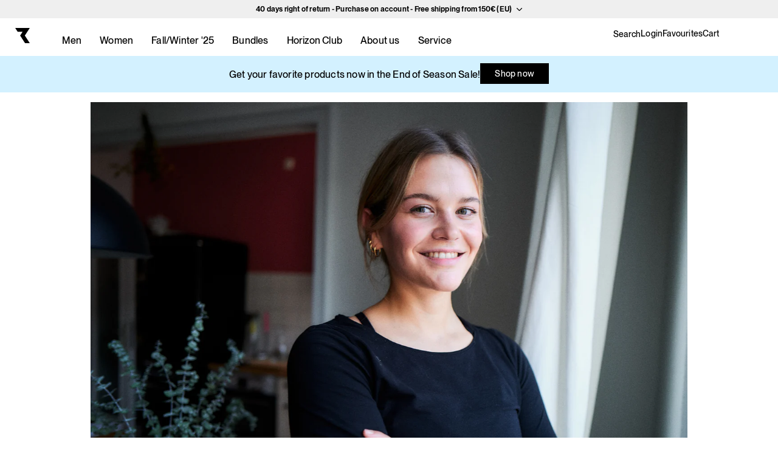

--- FILE ---
content_type: text/html; charset=utf-8
request_url: https://ryzon.net/en-int/pages/viktoria
body_size: 85503
content:
<!doctype html>
<html class="no-js" lang="en">
  <head>
    <script src="https://web.cmp.usercentrics.eu/modules/autoblocker.js"></script>


<script id="usercentrics-cmp" src="https://web.cmp.usercentrics.eu/ui/loader.js" data-ruleset-id="Sq4O6bE_ObKdpk" async></script>

<script type="text/javascript" data-uc-allowed="true">
    document.addEventListener("DOMContentLoaded", function() {
        window.Shopify.loadFeatures(
            [{ name: 'consent-tracking-api', version: '0.1' }], 
            error => {
                if (error) throw error
                const syncTrackingConsent = consentObj => {
                    window.Shopify.customerPrivacy.setTrackingConsent(consentObj, () => {
                    })
                }
                window.addEventListener("UC_CONSENT", e => {
                    const services = Object.values(e.detail.services)
                    const ucAnalytics = services.find(service => service.name == 'Shopify Analytics')
                    const ucMarketing = services.find(service => service.name == 'Shopify Marketing')
                    const ucPreferences = services.find(service => service.name == 'Shopify Preferences')
                    if (ucAnalytics && ucMarketing && ucPreferences) {
                        const analyticsConsent = ucAnalytics.consent.given
                        const marketingConsent = ucMarketing.consent.given
                        const preferencesConsent = ucPreferences.consent.given
                        const isOptOut = window.Shopify.customerPrivacy.saleOfDataRegion()
                        if (isOptOut) { 
                            const val = e.detail.consent.status == 'ALL_DENIED' ? false : true
                            syncTrackingConsent({
                                analytics: val, 
                                marketing: val, 
                                preferences: val, 
                                sale_of_data: val
                            })
                            } else {     
                            syncTrackingConsent({
                                analytics: analyticsConsent,
                                marketing: marketingConsent,
                                preferences: preferencesConsent,
                            })
                        }
                        updateShopifyConsentStatus();
                    } else {
                        throw 'No DPSs found (Shopify Analytics, Shopify Marketing, Shopify Preferences)'
                    }
                })
            }
        );
        updateShopifyConsentStatus();
    });

    function updateShopifyConsentStatus() {
        document.body.dataset.shopifyAnalyticsConsent = checkConsentForService("Shopify Analytics") ?? "unset";
        document.body.dataset.shopifyMarketingConsent = checkConsentForService("Shopify Marketing") ?? "unset";
        document.body.dataset.shopifyPreferencesConsent = checkConsentForService("Shopify Preferences") ?? "unset";
    }
</script>


    <!-- Event Listener for dataLayer Events from Custom Pixel -->
    <script>
      function handleCustomPixelEvent(event) {
        if (event.data.event_name === "gtm_custom_pixel_event" && event.data.json) {
          window.dataLayer = window.dataLayer || [];  
          dataLayer.push(JSON.parse(event.data.json));    
        }
      }
      window.addEventListener('message', handleCustomPixelEvent); 
    </script>
    <meta charset="utf-8">
    <meta http-equiv="X-UA-Compatible" content="IE=edge">
    <meta name="viewport" content="width=device-width,initial-scale=1,user-scalable=no">
    <meta name="theme-color" content="">

    
    
    <meta name="apple-itunes-app" content="app-id=1522542780, app-argument=https://ryzon.net/en-int/pages/viktoria">
    <link rel="canonical" href="https://ryzon.net/en-int/pages/viktoria">
    <link
      rel="preconnect"
      href="https://cdn.shopify.com"
      crossorigin><link
        rel="icon"
        type="image/png"
        href="//ryzon.net/cdn/shop/files/favicon-square.png?crop=center&height=32&v=1720952119&width=32"><link
        rel="preconnect"
        href="https://fonts.shopifycdn.com"
        crossorigin><title>
      Victoria - RYZON
    </title>

    
      <meta name="description" content="Product developer at RYZON.">
    

    <meta property="og:site_name" content="RYZON">
<meta property="og:url" content="https://ryzon.net/en-int/pages/viktoria">
<meta property="og:title" content="Victoria - RYZON">
<meta property="og:type" content="website">
<meta property="og:description" content="Product developer at RYZON."><meta property="og:image" content="http://ryzon.net/cdn/shop/files/001.jpg?crop=center&height=628&v=1712319233&width=1200">
  <meta property="og:image:secure_url" content="https://ryzon.net/cdn/shop/files/001.jpg?crop=center&height=628&v=1712319233&width=1200">
  <meta property="og:image:width" content="2000">
  <meta property="og:image:height" content="1335"><meta name="twitter:card" content="summary_large_image">
<meta name="twitter:title" content="Victoria - RYZON">
<meta name="twitter:description" content="Product developer at RYZON."><meta name="robots" content="noindex"><!-- Favicon -->
<link rel="icon" href="//ryzon.net/cdn/shop/t/503/assets/favicon.svg?v=4001628" color="#000000">
<link rel="apple-touch-icon" sizes="180x180" href="//ryzon.net/cdn/shop/t/503/assets/apple-touch-icon.png?v=151819123313764860251769161640">
<link rel="icon" type="image/png" sizes="32x32" href="//ryzon.net/cdn/shop/t/503/assets/favicon-32x32.png?v=97881280079360990181769161634">
<link rel="icon" type="image/png" sizes="16x16" href="//ryzon.net/cdn/shop/t/503/assets/favicon-16x16.png?v=96847228611200730371769161633">
<link rel="manifest" href="//ryzon.net/cdn/shop/t/503/assets/site.webmanifest?v=86655648167140892491769161637">
<link rel="mask-icon" href="//ryzon.net/cdn/shop/t/503/assets/safari-pinned-tab.svg?v=32978021276853923721769161635" color="#000000">
<link rel="shortcut icon" href="//ryzon.net/cdn/shop/t/503/assets/favicon.ico?v=52303141513050025231769161636">
<meta name="msapplication-TileColor" content="#000000">
<meta name="msapplication-config" content="//ryzon.net/cdn/shop/t/503/assets/browserconfig.xml?v=184200309371709884631769161634">
<meta name="theme-color" content="#000000">

<!-- Tapcart Mobile Banner -->
<meta name="tapcart-banner:appIcon" content="https://storage.googleapis.com/tapcart-150607.appspot.com/b916c431b4651738dd6c83d423a50461_AppIcon1png.png">

    <script src="//ryzon.net/cdn/shop/t/503/assets/jquery-3.6.0.min.js?v=165629185824745927521769161632"></script>
    <script src="https://cdn.jsdelivr.net/npm/algoliasearch@4.24.0/dist/algoliasearch-lite.umd.js" integrity="sha256-b2n6oSgG4C1stMT/yc/ChGszs9EY/Mhs6oltEjQbFCQ=" crossorigin="anonymous"></script>
<script src="https://cdn.jsdelivr.net/npm/instantsearch.js@4.73.1/dist/instantsearch.production.min.js" integrity="sha256-MkWNnEL0UVPfswHubi+BMtiTRKFjVsvB44Yp1PXcsJ4=" crossorigin="anonymous"></script>

<script>
  const handleFacetItemClick = (e, line_item) => {
    renameActiveFacet();
  };

  const handleItemClick = (e, line_item) => {
    const afterClick = new Event("algoliaShopify.autocomplete.hitClickAction");
    document.dispatchEvent(afterClick);

    if (algoliaShopify.config.analytics_enabled) {
      const clickData = {
        index: line_item.__autocomplete_indexName,
        eventName: "Added to cart",
        queryID: line_item.__autocomplete_queryID,
        objectIDs: [line_item.objectID],
        productId: line_item.id
      };
      algoliaShopify.saveForConversionTracking(clickData);
      try {
        const localStorageKey = 'algolia_analytics_clicked_objects';
        const previousClickItemsString =
          localStorage.getItem(localStorageKey) || '[]';
        const previousClickItems = JSON.parse(previousClickItemsString);
        previousClickItems.push(data);
        localStorage.setItem(localStorageKey, JSON.stringify(previousClickItems));
      } catch (error) {
        console.error(error);
      }
    }

    const customerCustomAction = algoliaShopify.hooks.triggerHooks(
      "afterAutocompleteProductClickAction",
      undefined,
      line_item
    );

    if (typeof customerCustomAction === "function") {
      customerCustomAction();
    }
  }; 

  document.addEventListener('algolia.hooks.initialize', function() {
    algoliaShopify.hooks.registerHook('beforeAlgoliaAnalyticsOptions', function(options) {
      return {
        userToken: getGoogleAnalyticsUserIdFromBrowserCookie('_ga')
      };
    });

    algoliaShopify.hooks.registerHook('beforeAutocompleteOptions', function(options) {
      // Modify default options, then return them
      options.placeholder = "Search";
      return options;
    });

    algoliaShopify.hooks.registerHook("beforeAutocompleteProductTemplate", function (_defaultTemplate, templateOptions, distinct, itemLink) {
        // Modify default options, then return them
        const { html, item, components } = templateOptions;
        if (itemLink.includes('products/undefined') == false && item.tags.includes('hideInSearch') == false) {
          var priceArray = getPrice(item, true, 'price');
          var displayPrice = priceArray[1];

          return html`
        <a
          href="${itemLink}?etcc_cu=onsite&etcc_cmp_onsite=search-result&etcc_med_onsite=search-banner"
          class="aa-ItemLink aa-ProductItem"
          onClick="${(event) => handleItemClick(event, item)}" data-tags="${(item.tags || []).join(', ')}"
        >
          <div class="aa-ItemContent">
            <div class="aa-ItemPicture aa-ItemPicture--loaded">
              <img
                src="${algoliaShopify.helpers.compactImage(item)}"
                alt="${item.title}"
              /> 
            </div>
            <div class="aa-ItemContentBody">
              <div class="aa-ItemContentBrand">
                ${
                  item.product_type &&
                  components.Highlight({ hit: item, attribute: "product_type" })
                }
              removing vendor
              </div>
              <div class="aa-ItemContentTitleWrapper">
                <div class="aa-ItemContentTitle">
                  ${components.Highlight({ hit: item, attribute: "title" })}
                  <span class="algolia-variant">
                    ${algoliaShopify.helpers.variantTitleAddition(item, distinct)}
                  </span>
                </div>
              </div>
              <div class="aa-ItemContentPrice">
                <div class="aa-ItemContentPriceCurrent">
                  ${displayPrice}
                </div>
              </div>
            </div>
          </div>
        </a>
      `;
        }
      }
    );
    
    algoliaShopify.hooks.registerHook('beforeAutocompleteMainTemplate', function(_defaultTemplate, templateOptions, elements, displaySuggestions) {
      const { html } = templateOptions;
      translateAlgolia(algoliaShopify);
      $('.aa-Panel #trendingItemsPhantom').remove();
      return html`
        <div class="aa-PanelLayout aa-Panel--scrollable">
          <div class="aa-PanelSections">
            <div class="aa-PanelSection--left">
              ${displaySuggestions &&
                html`
                  <div class="aa-SourceHeader">
                    <span class="aa-SourceHeaderTitle"
                      >${algoliaShopify.translations.suggestions}</span
                    >
                    <div class="aa-SourceHeaderLine" />
                  </div>
                  ${elements.querySuggestionsPlugin}
                `}
              ${elements.collections} ${elements.articles} ${elements.pages}
              ${elements.redirectUrlPlugin}
            </div>
            <div class="aa-PanelSection--right" id="algolia-autocomplete-products">
              ${elements.products}
            </div>
          </div>
        </div>
      `;
    });

    algoliaShopify.hooks.registerHook('beforeAutocompleteCollectionsTemplate', function(_defaultTemplate, templateOptions, itemLink) {
      const { html, item, components } = templateOptions;
      var itemImage = item.image;
      if (itemImage == null) {
        if (item.__autocomplete_id % 2 === 0) {
          itemImage = 'https://cdn.shopify.com/s/files/1/1115/0812/files/page-card_default_1.jpg?v=1710429879';
        } else {
          itemImage = 'https://cdn.shopify.com/s/files/1/1115/0812/files/page-card_default_2.jpg?v=1710429879';
        }
      }
      if (itemImage.includes('?')) {
        itemImage += '&';
      } else {
        itemImage += '?';
      }
      itemImage += 'crop=center&height=70&width=70';
      return html`
        <a href="${itemLink}?etcc_cu=onsite&etcc_cmp_onsite=search-result&etcc_med_onsite=search-banner" class="aa-ItemLink">
          <div class="aa-ItemWrapper">
            <div class="aa-ItemContent">
              <div class="aa-ItemImage" style="background-image: url(${itemImage})">
              </div>
              <div class="aa-ItemContentBody">
                <div class="aa-ItemContentTitle">
                  ${components.Highlight({ hit: item, attribute: 'title' })}
                </div>
              </div>
            </div>
          </div>
        </a>
      `;
    });

    algoliaShopify.hooks.registerHook('beforeInstantSearchMainTemplate', function(_defaultTemplate, data, html) {
      translateAlgolia(algoliaShopify);
      return html`
        <div class="ais-page">
          <h1 class="ais-h2">${algoliaShopify.translations.searchTitle}</h1>
          <div class="ais-input">
            <div class="ais-search-box-container"></div>
            <div class="ais-input-button">
              <div class="ais-clear-input-icon"></div>
            </div>
          </div>
          <div class="ais-facets-button">
            Show filters
          </div>
          <div class="ais-facets">
            <div class="ais-clear-refinements-container"></div>
            <div class="ais-current-refined-values-container"></div>
            ${data.facets.map(facet => {
              var labelContent = facet.title;
              if (isLanguageEn() == false) {
                switch (facet.title) {
                  case 'Price':
                    labelContent = 'Preis';
                    break;
                  case 'Type':
                    labelContent = 'Produkttyp';
                    break;
                  case 'Color':
                    labelContent = 'Farbe';
                    break;
                  case 'Size':
                    labelContent = 'Größe';
                    break;
                  case 'filter-type':
                    labelContent = 'Typ';
                    break;
                  case 'filter-gender2':
                    labelContent = 'Geschlecht';
                    break;
                  default:
                    labelContent = facet.title
                    break;
                }
              } else {
                switch (facet.title) {
                  case 'filter-type':
                    labelContent = 'Typ';
                    break;
                  case 'filter-gender2':
                    labelContent = 'Sex';
                    break;
                  default:
                    labelContent = facet.title
                    break;
                }
              }
              return html`
                <div
                  class="ais-facet-dropdown-wrapper ais-facet-${facet.type} ais-facet-${facet.escapedName}"
                >
                  <label
                    for="${facet.escapedName}"
                    class="ais-range-slider--header ais-facet--header ais-header"
                  >
                    ${labelContent}
                  </label>
                  <input
                    class="ais-dropdown-checkbox"
                    type="checkbox"
                    id="${facet.escapedName}"
                    name="dropdown"
                  />
                  <div
                    class="ais-facet-${facet.escapedName}-container ais-facet-dropdown-container"
                  ></div>
                </div>
              `;
            })}
          </div>
          <div class="ais-block">
            <div class="ais-search-header">
              <div class="ais-stats-container"></div>
              <div class="ais-change-display">
                <span class="ais-change-display-block ais-change-display-selected"
                  ><i class="fa fa-th-large"></i
                ></span>
                <span class="ais-change-display-list"
                  ><i class="fa fa-th-list"></i
                ></span>
              </div>
              <div class="ais-sort">
                ${data.multipleSortOrders
                  ? html`
                      ${algoliaShopify.translations.sortBy}
                      <span class="ais-sort-orders-container"></span>
                    `
                  : html`
                      ${algoliaShopify.translations.sortBy}
                      ${algoliaShopify.translations.relevance}
                    `}
              </div>
            </div>
            <div class="ais-hits-container ais-results-as-block"></div>
          </div>
          <div class="ais-pagination-container"></div>
        </div>
      `;
    });

    algoliaShopify.hooks.registerHook('beforeInstantSearchFacetItemTemplate', function(_defaultTemplate, item, html) {
      if (item.attribute === 'meta.product-infos.gender-filter' && item.label !== 'men' && item.label !== 'women') {
        return null;
      }
      var itemLabel = item.label;
      var itemClass = '';
      if (item.attribute === 'meta.product-infos.gender-filter') {
        itemClass = 'ais-facet--gender-label';
        switch (itemLabel) {
          case 'men':
            itemLabel = 'Men';
            break;
          case 'women':
            itemLabel = 'Women';
            break;
        }
      }
      return html`
        <label class="${item.cssClasses.label} ${itemClass}">
          ${item.type === 'disjunctive' &&
            (item.isRefined
              ? html`
                  <input
                    type="checkbox"
                    class="${item.cssClasses.checkbox}"
                    checked
                  />
                `
              : html`
                  <input type="checkbox" class="${item.cssClasses.checkbox}" />
                `)}
            ${itemLabel}
          <span class="${item.cssClasses.count}">
            ${algoliaShopify.helpers.formatNumber(item.count)}
          </span>
        </label>
      `;
    });
      
    algoliaShopify.hooks.registerHook('beforeInstantSearchProductTemplate', function(_defaultTemplate, hit, html, components) {
      if (hit.tags.includes('hideInSearch') == false) {
        var priceArray = getPrice(hit, hit._distinct, 'price');
        var numericPrice = priceArray[0];
        var displayPrice = priceArray[1];
        var compareAtPriceArray = getPrice(hit, hit._distinct, 'compare_at_price');
        var numericCompareAtPrice = compareAtPriceArray[0];
        var displayCompareAtPrice = compareAtPriceArray[1];
        return html`
          <a
            class="ais-hit ais-product"
            data-algolia-index="${hit.index}"
            data-algolia-position="${hit.productPosition}"
            data-algolia-queryid="${hit.queryID}"
            data-algolia-objectid="${hit.objectID}"
            data-handle="${hit.handle}"
            data-variant-id="${hit.objectID}"
            data-distinct="${hit._distinct}"
            data-product-id="${hit.id}"
                  href="${algoliaShopify.helpers.instantsearchLink(hit)}?etcc_cu=onsite&etcc_cmp_onsite=search-result&etcc_med_onsite=search-page"
                  onclick="void(0)"
                  title="${algoliaShopify.helpers.fullTitle(
                    hit.title,
                    hit._distinct,
                    hit.variant_title
                  )}"
          >
            <img
              class="ais-hit--picture"
              src="${algoliaShopify.helpers.mediumImage(hit)}"
              alt="${hit.title} - ${hit.variant_title}"
            />

            <div class="ais-hit--details">
              <p class="ais-hit--title">
                <div
                  data-algolia-index="${hit.index}"
                  data-algolia-position="${hit.productPosition}"
                  data-algolia-queryid="${hit.queryID}"
                  data-algolia-objectid="${hit.objectID}"
                >
                  ${components.Highlight({ attribute: 'title', hit })}
                  ${algoliaShopify.helpers.variantTitleAddition(hit, hit._distinct)}
                </div>
              </p>
              <p
                class="ais-hit--subtitle"
                title="${hit.product_type}${algoliaShopify.translation_helpers.by(
                  hit.vendor
                )}"
              >
                ${components.Highlight({ attribute: 'product_type', hit })}
                ${hit.vendor &&
                  html`
                    <span> ${algoliaShopify.translations.by} </span>
                  `}
                ${hit.vendor && components.Highlight({ attribute: 'vendor', hit })}
              </p>
              <p class="ais-hit--price">
              <span class="ais-hit--price-current">
                ${numericCompareAtPrice > 0
                  ? html`
                      <span class="ais-hit--price-striked">${displayCompareAtPrice}</span>
                      <span class="ais-hit--price-discount">${displayPrice}</span>
                    `
                  : html`
                      <span class="ais-hit--price-sale">${displayPrice}</span>
                    `
                }
              </span>
              </p>
            </div>
          </a>
        `;
      }
    });

    algoliaShopify.hooks.registerHook('beforeInstantSearchNoResultTemplate', function(_defaultTemplate, html) {
      copyTrendingItemsToEmptyProducts(750);
      return html`
        <div class="ais-hit-empty">
          <div class="ais-hit-empty--title">
            ${algoliaShopify.translations.noResultFound}
          </div>
          <div class="ais-hit-empty--clears">
            ${algoliaShopify.translations.try} ${' '}
            <a class="ais-hit-empty--clear-filters ais-link">
              ${algoliaShopify.translations.clearFilters} ${' '}
            </a>
            ${algoliaShopify.translations.or} ${' '}
            <a class="ais-hit-empty--clear-input ais-link">
              ${algoliaShopify.translations.changeInput}
            </a>
          </div>
          <div class="ais-hit-empty--products">
            <h3>${algoliaShopify.translations.trendingItems}</h3>
          </div>
        </div>
      `;
    });

    algoliaShopify.hooks.registerHook('beforeAutocompleteNoResultsTemplate', function(_defaultTemplate, templateOptions) {
      const { html, state } = templateOptions;
      copyTrendingItemsToEmptyProducts(750);
      return html`
        <div class="aa-PanelLayout aa-Panel--scrollable">
          <p class="aa-NoResultsHeader">
            ${algoliaShopify.translation_helpers.no_result_for(state.query)}
          </p>
          <a class="aa-NoResultsLink" href="${window.Shopify.routes.root}search?q=">
            ${algoliaShopify.translations.allProducts}
          </a>
          <div class="ais-hit-empty--products">
            <h3>${algoliaShopify.translations.trendingItems}</h3>
          </div>
        </div>
      `;
    });
  });

  document.addEventListener('algolia.instantSearch.afterInit', function() {
    setTimeout(function() {
      renameActiveFacet();
      document.querySelectorAll('.ais-facet--gender-label').forEach((label) => {
        label.addEventListener('click', function() {
          renameActiveFacet();
        });
      });
    }, 750);
  });

  function renameActiveFacet() {
    document.querySelectorAll('.ais-current-refined-values--label').forEach((label) => {
      if (label) {
        var labelParent = label.parentElement;
        if (isLanguageEn() == false) {
          labelParent.innerHTML = labelParent.innerHTML.replace('filter-gender2', 'Geschlecht').replace('women', 'Frauen').replace('men', 'Männer');
        } else {
          labelParent.innerHTML = labelParent.innerHTML.replace('filter-gender2', 'Sex').replace('women', 'Women').replace('men', 'Men');
        }
      }
    });
  }

  function getPrice(hit, distinct = false, mode = 'price') {
    const currency = document.body.dataset.currency || 'EUR';
    var currencySymbol = currency;
    var currencyBefore = false;
    var currencyBlankspace = true;
    var compare_at_price = hit.compare_at_price;
    var price = hit.price;

    if (currency == 'CHF') {
      currencySymbol = 'CHF';
      currencyBefore = true;
      currencyBlankspace = true;
      if (hit.meta.markets && hit.meta.markets['compare-at-price_ch'] > 0) {
        compare_at_price = hit.meta.markets['compare-at-price_ch'];
      }
      if (hit.meta.markets && hit.meta.markets['selling-price_ch'] > 0) {
        price = price = hit.meta.markets['selling-price_ch'];
      }
    } else if (currency == 'USD') {
      currencySymbol = '$';
      currencyBefore = true;
      currencyBlankspace = false;
      if (hit.meta.markets && hit.meta.markets['compare-at-price_us'] > 0) {
        compare_at_price = hit.meta.markets['compare-at-price_us'];
      }
      if (hit.meta.markets && hit.meta.markets['selling-price_us'] > 0) {
        price = price = hit.meta.markets['selling-price_us'];
      }
    } else if (currency == 'GBP') {
      currencySymbol = '£';
      currencyBefore = true;
      currencyBlankspace = false;
      if (hit.meta.markets && hit.meta.markets['compare-at-price_uk'] > 0) {
        compare_at_price = hit.meta.markets['compare-at-price_uk'];
      }
      if (hit.meta.markets && hit.meta.markets['selling-price_uk'] > 0) {
        price = price = hit.meta.markets['selling-price_uk'];
      }
    }

    if (distinct == false && compare_at_price > 0) {
      price = compare_at_price;
    }

    let numericPrice = parseFloat(price);
    if (mode === 'compare_at_price') {
      if (compare_at_price > 0) {
        numericPrice = parseFloat(compare_at_price);
      } else {
        return 0;
      }
    }

    let stringPrice = getPriceString(numericPrice);

    var returnPrice = price;
    if (currencyBefore) {
      if (currencyBlankspace) {
        returnPrice = currencySymbol + ' ' + stringPrice;
      } else {
        returnPrice = currencySymbol + stringPrice;
      }
    } else {
      if (currencyBlankspace) {
        returnPrice = stringPrice + ' ' + currencySymbol;
      } else {
        returnPrice = stringPrice + currencySymbol;
      }
    }
    return [numericPrice, returnPrice];
  }

  function getPriceString(numericPrice) {
    return isLanguageEn() ? numericPrice.toString() : numericPrice.toString().replace('.', ',');
  }

  function translateAlgolia(algoliaShopify) {
    algoliaShopify.translations.addToCart = "Add to cart";
    algoliaShopify.translations.allProducts = "See all products ";
    algoliaShopify.translations.articles = "Articles";
    algoliaShopify.translations.by = "by";
    algoliaShopify.translations.changeInput = "changing your input";
    algoliaShopify.translations.trendingItems = "Our recommendations for you";
    algoliaShopify.translations.clearAll = "Clear all";
    algoliaShopify.translations.clearFilters = "clearing the filters";
    algoliaShopify.translations.collections = "Collections";
    algoliaShopify.translations.in = "in";
    algoliaShopify.translations.matching = "matching";
    algoliaShopify.translations.noResultFor = "No results for ";
    algoliaShopify.translations.noResultFound = "No result found";
    algoliaShopify.translations.oneResultFound = "1 result found";
    algoliaShopify.translations.or = "or";
    algoliaShopify.translations.outOf = "out of";
    algoliaShopify.translations.outOfStock = "Out of stock";
    algoliaShopify.translations.pages = "Pages";
    algoliaShopify.translations.products = "Products";
    algoliaShopify.translations.relevance = "Relevance";
    algoliaShopify.translations.resultsFound = "results found";
    algoliaShopify.translations.search = "Current search";
    algoliaShopify.translations.searchForProduct = "Search for products";
    algoliaShopify.translations.searchTitle = "Search result";
    algoliaShopify.translations.selectedFilter = "Selected filters";
    algoliaShopify.translations.showLess = "Show less";
    algoliaShopify.translations.showMore = "Show more";
    algoliaShopify.translations.sortBy = "Sorted by";
    algoliaShopify.translations.suggestions = "Suggestions";
    algoliaShopify.translations.taxFree = "Tax free";
    algoliaShopify.translations.try = "Try";
  }

  /**
   * Extracts the user ID from the Google Analytics device ID.
   * @example `GA1.1.xxxxxxxxxx.xxxxxxxxxx => xxxxxxxxxx-xxxxxxxxxx`
   * @link https://support.google.com/analytics/answer/11397207
   */
  function extractGoogleAnalyticsUserIdFromCookie(gaCookie) {
    if (gaCookie) {
      // Remove the Google Analytics tracker from the device ID.
      const userIdParts = gaCookie.split('.').slice(-2);
      if (userIdParts.length === 2) {
        return userIdParts.join('-');
      }
    }
    return undefined;
  }

  function getBrowserCookie(cookieName) {
    // In React Native environments, `document.cookie` doesn't exist.
    if (typeof document !== 'object' || typeof document.cookie !== 'string') {
      return undefined;
    }
    const name = cookieName + '=';
    const decodedCookie = decodeURIComponent(document.cookie);
    const ca = decodedCookie.split(';');
    for (let i = 0; i < ca.length; i++) {
      let c = ca[i];
      while (c.charAt(0) === ' ') {
        c = c.substring(1);
      }
      if (c.indexOf(name) === 0) {
        return c.substring(name.length, c.length);
      }
    }
    return undefined;
  }

  /**
   * Returns the Google Analytics User ID from a browser cookie name.
   * @example `getGoogleAnalyticsUserIdFromBrowserCookie('_ga')`
   */
  function getGoogleAnalyticsUserIdFromBrowserCookie(cookieName) {
    const browserCookie = getBrowserCookie(cookieName);

    if (!browserCookie) {
      return createRandomUserToken();
    }

    return extractGoogleAnalyticsUserIdFromCookie(browserCookie);
  }

  function createRandomUserToken() {
    return Array.from(Array(20), () =>
      Math.floor(Math.random() * 36).toString(36)
    ).join('');
  }
</script> 
    <script>
window.addEventListener('CookiebotOnAccept', function (e) {
    if (typeof Cookiebot === 'undefined' || !Cookiebot?.consent?.statistics) return;
    
        var scriptUrl = 'https://3243461368.ryzon.net/javascript/script.js';
    

    var a = document.createElement('script');
    (a.type = 'text/javascript'),
        (a.async = !0),
        (a.src = scriptUrl),
        document.getElementsByTagName('script')[0].appendChild(a);
}, false);
</script>
    <script>
window.uetq = window.uetq || [];
window.uetq.push('consent', 'default', {
    'ad_storage': 'denied'
});
</script>

<script>
window.addEventListener("CookiebotOnConsentReady", function () {
    window.uetq = window.uetq || [];
    window.uetq.push('consent', 'update', {
        'ad_storage': 'granted'
    });
}, false);
</script>

    <script src="//ryzon.net/cdn/shop/t/503/assets/sha1.js?v=183725303479860758911769161634"></script>
    <script src="//ryzon.net/cdn/shop/t/503/assets/global.js?v=116824249225573845521769161633" defer="defer"></script>

    
    
    
    
    
<script>window.performance && window.performance.mark && window.performance.mark('shopify.content_for_header.start');</script><meta name="google-site-verification" content="OU0mAiktz05QzAR67_OO__yjKGGvUAxbRv7SZthmzmA">
<meta name="google-site-verification" content="OU0mAiktz05QzAR67_OO__yjKGGvUAxbRv7SZthmzmA">
<meta name="google-site-verification" content="_l61fCSUapaKKtFLkhseXHWNWHaBKyH9HN-0C82dtwk">
<meta name="google-site-verification" content="3AoRZssWCOXDXMOb4d2WirIDhrsktdSQyyKy49XcCA8">
<meta id="shopify-digital-wallet" name="shopify-digital-wallet" content="/11150812/digital_wallets/dialog">
<meta name="shopify-checkout-api-token" content="fb0f46b021a311d7334a308768d4126c">
<meta id="in-context-paypal-metadata" data-shop-id="11150812" data-venmo-supported="false" data-environment="production" data-locale="en_US" data-paypal-v4="true" data-currency="EUR">
<link rel="alternate" hreflang="x-default" href="https://ryzon.net/pages/viktoria">
<link rel="alternate" hreflang="en-GB" href="https://ryzon.co.uk/pages/viktoria">
<link rel="alternate" hreflang="de-GB" href="https://ryzon.co.uk/de/pages/viktoria">
<link rel="alternate" hreflang="en-US" href="https://ryzon.com/pages/viktoria">
<link rel="alternate" hreflang="de-US" href="https://ryzon.com/de/pages/viktoria">
<link rel="alternate" hreflang="de-LI" href="https://ryzon.net/de-ch/pages/viktoria">
<link rel="alternate" hreflang="en-LI" href="https://ryzon.net/en-ch/pages/viktoria">
<link rel="alternate" hreflang="de-CH" href="https://ryzon.net/de-ch/pages/viktoria">
<link rel="alternate" hreflang="en-CH" href="https://ryzon.net/en-ch/pages/viktoria">
<link rel="alternate" hreflang="en-AC" href="https://ryzon.net/en-int/pages/viktoria">
<link rel="alternate" hreflang="de-AC" href="https://ryzon.net/de-int/pages/viktoria">
<link rel="alternate" hreflang="en-AD" href="https://ryzon.net/en-int/pages/viktoria">
<link rel="alternate" hreflang="de-AD" href="https://ryzon.net/de-int/pages/viktoria">
<link rel="alternate" hreflang="en-AE" href="https://ryzon.net/en-int/pages/viktoria">
<link rel="alternate" hreflang="de-AE" href="https://ryzon.net/de-int/pages/viktoria">
<link rel="alternate" hreflang="en-AF" href="https://ryzon.net/en-int/pages/viktoria">
<link rel="alternate" hreflang="de-AF" href="https://ryzon.net/de-int/pages/viktoria">
<link rel="alternate" hreflang="en-AG" href="https://ryzon.net/en-int/pages/viktoria">
<link rel="alternate" hreflang="de-AG" href="https://ryzon.net/de-int/pages/viktoria">
<link rel="alternate" hreflang="en-AI" href="https://ryzon.net/en-int/pages/viktoria">
<link rel="alternate" hreflang="de-AI" href="https://ryzon.net/de-int/pages/viktoria">
<link rel="alternate" hreflang="en-AL" href="https://ryzon.net/en-int/pages/viktoria">
<link rel="alternate" hreflang="de-AL" href="https://ryzon.net/de-int/pages/viktoria">
<link rel="alternate" hreflang="en-AM" href="https://ryzon.net/en-int/pages/viktoria">
<link rel="alternate" hreflang="de-AM" href="https://ryzon.net/de-int/pages/viktoria">
<link rel="alternate" hreflang="en-AO" href="https://ryzon.net/en-int/pages/viktoria">
<link rel="alternate" hreflang="de-AO" href="https://ryzon.net/de-int/pages/viktoria">
<link rel="alternate" hreflang="en-AR" href="https://ryzon.net/en-int/pages/viktoria">
<link rel="alternate" hreflang="de-AR" href="https://ryzon.net/de-int/pages/viktoria">
<link rel="alternate" hreflang="en-AU" href="https://ryzon.net/en-int/pages/viktoria">
<link rel="alternate" hreflang="de-AU" href="https://ryzon.net/de-int/pages/viktoria">
<link rel="alternate" hreflang="en-AW" href="https://ryzon.net/en-int/pages/viktoria">
<link rel="alternate" hreflang="de-AW" href="https://ryzon.net/de-int/pages/viktoria">
<link rel="alternate" hreflang="en-AX" href="https://ryzon.net/en-int/pages/viktoria">
<link rel="alternate" hreflang="de-AX" href="https://ryzon.net/de-int/pages/viktoria">
<link rel="alternate" hreflang="en-AZ" href="https://ryzon.net/en-int/pages/viktoria">
<link rel="alternate" hreflang="de-AZ" href="https://ryzon.net/de-int/pages/viktoria">
<link rel="alternate" hreflang="en-BA" href="https://ryzon.net/en-int/pages/viktoria">
<link rel="alternate" hreflang="de-BA" href="https://ryzon.net/de-int/pages/viktoria">
<link rel="alternate" hreflang="en-BB" href="https://ryzon.net/en-int/pages/viktoria">
<link rel="alternate" hreflang="de-BB" href="https://ryzon.net/de-int/pages/viktoria">
<link rel="alternate" hreflang="en-BD" href="https://ryzon.net/en-int/pages/viktoria">
<link rel="alternate" hreflang="de-BD" href="https://ryzon.net/de-int/pages/viktoria">
<link rel="alternate" hreflang="en-BE" href="https://ryzon.net/en-int/pages/viktoria">
<link rel="alternate" hreflang="de-BE" href="https://ryzon.net/de-int/pages/viktoria">
<link rel="alternate" hreflang="en-BF" href="https://ryzon.net/en-int/pages/viktoria">
<link rel="alternate" hreflang="de-BF" href="https://ryzon.net/de-int/pages/viktoria">
<link rel="alternate" hreflang="en-BG" href="https://ryzon.net/en-int/pages/viktoria">
<link rel="alternate" hreflang="de-BG" href="https://ryzon.net/de-int/pages/viktoria">
<link rel="alternate" hreflang="en-BH" href="https://ryzon.net/en-int/pages/viktoria">
<link rel="alternate" hreflang="de-BH" href="https://ryzon.net/de-int/pages/viktoria">
<link rel="alternate" hreflang="en-BI" href="https://ryzon.net/en-int/pages/viktoria">
<link rel="alternate" hreflang="de-BI" href="https://ryzon.net/de-int/pages/viktoria">
<link rel="alternate" hreflang="en-BJ" href="https://ryzon.net/en-int/pages/viktoria">
<link rel="alternate" hreflang="de-BJ" href="https://ryzon.net/de-int/pages/viktoria">
<link rel="alternate" hreflang="en-BL" href="https://ryzon.net/en-int/pages/viktoria">
<link rel="alternate" hreflang="de-BL" href="https://ryzon.net/de-int/pages/viktoria">
<link rel="alternate" hreflang="en-BM" href="https://ryzon.net/en-int/pages/viktoria">
<link rel="alternate" hreflang="de-BM" href="https://ryzon.net/de-int/pages/viktoria">
<link rel="alternate" hreflang="en-BN" href="https://ryzon.net/en-int/pages/viktoria">
<link rel="alternate" hreflang="de-BN" href="https://ryzon.net/de-int/pages/viktoria">
<link rel="alternate" hreflang="en-BO" href="https://ryzon.net/en-int/pages/viktoria">
<link rel="alternate" hreflang="de-BO" href="https://ryzon.net/de-int/pages/viktoria">
<link rel="alternate" hreflang="en-BQ" href="https://ryzon.net/en-int/pages/viktoria">
<link rel="alternate" hreflang="de-BQ" href="https://ryzon.net/de-int/pages/viktoria">
<link rel="alternate" hreflang="en-BR" href="https://ryzon.net/en-int/pages/viktoria">
<link rel="alternate" hreflang="de-BR" href="https://ryzon.net/de-int/pages/viktoria">
<link rel="alternate" hreflang="en-BS" href="https://ryzon.net/en-int/pages/viktoria">
<link rel="alternate" hreflang="de-BS" href="https://ryzon.net/de-int/pages/viktoria">
<link rel="alternate" hreflang="en-BT" href="https://ryzon.net/en-int/pages/viktoria">
<link rel="alternate" hreflang="de-BT" href="https://ryzon.net/de-int/pages/viktoria">
<link rel="alternate" hreflang="en-BW" href="https://ryzon.net/en-int/pages/viktoria">
<link rel="alternate" hreflang="de-BW" href="https://ryzon.net/de-int/pages/viktoria">
<link rel="alternate" hreflang="en-BY" href="https://ryzon.net/en-int/pages/viktoria">
<link rel="alternate" hreflang="de-BY" href="https://ryzon.net/de-int/pages/viktoria">
<link rel="alternate" hreflang="en-BZ" href="https://ryzon.net/en-int/pages/viktoria">
<link rel="alternate" hreflang="de-BZ" href="https://ryzon.net/de-int/pages/viktoria">
<link rel="alternate" hreflang="en-CA" href="https://ryzon.net/en-int/pages/viktoria">
<link rel="alternate" hreflang="de-CA" href="https://ryzon.net/de-int/pages/viktoria">
<link rel="alternate" hreflang="en-CC" href="https://ryzon.net/en-int/pages/viktoria">
<link rel="alternate" hreflang="de-CC" href="https://ryzon.net/de-int/pages/viktoria">
<link rel="alternate" hreflang="en-CD" href="https://ryzon.net/en-int/pages/viktoria">
<link rel="alternate" hreflang="de-CD" href="https://ryzon.net/de-int/pages/viktoria">
<link rel="alternate" hreflang="en-CF" href="https://ryzon.net/en-int/pages/viktoria">
<link rel="alternate" hreflang="de-CF" href="https://ryzon.net/de-int/pages/viktoria">
<link rel="alternate" hreflang="en-CG" href="https://ryzon.net/en-int/pages/viktoria">
<link rel="alternate" hreflang="de-CG" href="https://ryzon.net/de-int/pages/viktoria">
<link rel="alternate" hreflang="en-CI" href="https://ryzon.net/en-int/pages/viktoria">
<link rel="alternate" hreflang="de-CI" href="https://ryzon.net/de-int/pages/viktoria">
<link rel="alternate" hreflang="en-CK" href="https://ryzon.net/en-int/pages/viktoria">
<link rel="alternate" hreflang="de-CK" href="https://ryzon.net/de-int/pages/viktoria">
<link rel="alternate" hreflang="en-CL" href="https://ryzon.net/en-int/pages/viktoria">
<link rel="alternate" hreflang="de-CL" href="https://ryzon.net/de-int/pages/viktoria">
<link rel="alternate" hreflang="en-CM" href="https://ryzon.net/en-int/pages/viktoria">
<link rel="alternate" hreflang="de-CM" href="https://ryzon.net/de-int/pages/viktoria">
<link rel="alternate" hreflang="en-CN" href="https://ryzon.net/en-int/pages/viktoria">
<link rel="alternate" hreflang="de-CN" href="https://ryzon.net/de-int/pages/viktoria">
<link rel="alternate" hreflang="en-CO" href="https://ryzon.net/en-int/pages/viktoria">
<link rel="alternate" hreflang="de-CO" href="https://ryzon.net/de-int/pages/viktoria">
<link rel="alternate" hreflang="en-CR" href="https://ryzon.net/en-int/pages/viktoria">
<link rel="alternate" hreflang="de-CR" href="https://ryzon.net/de-int/pages/viktoria">
<link rel="alternate" hreflang="en-CV" href="https://ryzon.net/en-int/pages/viktoria">
<link rel="alternate" hreflang="de-CV" href="https://ryzon.net/de-int/pages/viktoria">
<link rel="alternate" hreflang="en-CW" href="https://ryzon.net/en-int/pages/viktoria">
<link rel="alternate" hreflang="de-CW" href="https://ryzon.net/de-int/pages/viktoria">
<link rel="alternate" hreflang="en-CX" href="https://ryzon.net/en-int/pages/viktoria">
<link rel="alternate" hreflang="de-CX" href="https://ryzon.net/de-int/pages/viktoria">
<link rel="alternate" hreflang="en-CY" href="https://ryzon.net/en-int/pages/viktoria">
<link rel="alternate" hreflang="de-CY" href="https://ryzon.net/de-int/pages/viktoria">
<link rel="alternate" hreflang="en-CZ" href="https://ryzon.net/en-int/pages/viktoria">
<link rel="alternate" hreflang="de-CZ" href="https://ryzon.net/de-int/pages/viktoria">
<link rel="alternate" hreflang="en-DJ" href="https://ryzon.net/en-int/pages/viktoria">
<link rel="alternate" hreflang="de-DJ" href="https://ryzon.net/de-int/pages/viktoria">
<link rel="alternate" hreflang="en-DK" href="https://ryzon.net/en-int/pages/viktoria">
<link rel="alternate" hreflang="de-DK" href="https://ryzon.net/de-int/pages/viktoria">
<link rel="alternate" hreflang="en-DM" href="https://ryzon.net/en-int/pages/viktoria">
<link rel="alternate" hreflang="de-DM" href="https://ryzon.net/de-int/pages/viktoria">
<link rel="alternate" hreflang="en-DO" href="https://ryzon.net/en-int/pages/viktoria">
<link rel="alternate" hreflang="de-DO" href="https://ryzon.net/de-int/pages/viktoria">
<link rel="alternate" hreflang="en-DZ" href="https://ryzon.net/en-int/pages/viktoria">
<link rel="alternate" hreflang="de-DZ" href="https://ryzon.net/de-int/pages/viktoria">
<link rel="alternate" hreflang="en-EC" href="https://ryzon.net/en-int/pages/viktoria">
<link rel="alternate" hreflang="de-EC" href="https://ryzon.net/de-int/pages/viktoria">
<link rel="alternate" hreflang="en-EE" href="https://ryzon.net/en-int/pages/viktoria">
<link rel="alternate" hreflang="de-EE" href="https://ryzon.net/de-int/pages/viktoria">
<link rel="alternate" hreflang="en-EG" href="https://ryzon.net/en-int/pages/viktoria">
<link rel="alternate" hreflang="de-EG" href="https://ryzon.net/de-int/pages/viktoria">
<link rel="alternate" hreflang="en-EH" href="https://ryzon.net/en-int/pages/viktoria">
<link rel="alternate" hreflang="de-EH" href="https://ryzon.net/de-int/pages/viktoria">
<link rel="alternate" hreflang="en-ER" href="https://ryzon.net/en-int/pages/viktoria">
<link rel="alternate" hreflang="de-ER" href="https://ryzon.net/de-int/pages/viktoria">
<link rel="alternate" hreflang="en-ES" href="https://ryzon.net/en-int/pages/viktoria">
<link rel="alternate" hreflang="de-ES" href="https://ryzon.net/de-int/pages/viktoria">
<link rel="alternate" hreflang="en-ET" href="https://ryzon.net/en-int/pages/viktoria">
<link rel="alternate" hreflang="de-ET" href="https://ryzon.net/de-int/pages/viktoria">
<link rel="alternate" hreflang="en-FI" href="https://ryzon.net/en-int/pages/viktoria">
<link rel="alternate" hreflang="de-FI" href="https://ryzon.net/de-int/pages/viktoria">
<link rel="alternate" hreflang="en-FJ" href="https://ryzon.net/en-int/pages/viktoria">
<link rel="alternate" hreflang="de-FJ" href="https://ryzon.net/de-int/pages/viktoria">
<link rel="alternate" hreflang="en-FK" href="https://ryzon.net/en-int/pages/viktoria">
<link rel="alternate" hreflang="de-FK" href="https://ryzon.net/de-int/pages/viktoria">
<link rel="alternate" hreflang="en-FO" href="https://ryzon.net/en-int/pages/viktoria">
<link rel="alternate" hreflang="de-FO" href="https://ryzon.net/de-int/pages/viktoria">
<link rel="alternate" hreflang="en-FR" href="https://ryzon.net/en-int/pages/viktoria">
<link rel="alternate" hreflang="de-FR" href="https://ryzon.net/de-int/pages/viktoria">
<link rel="alternate" hreflang="en-GA" href="https://ryzon.net/en-int/pages/viktoria">
<link rel="alternate" hreflang="de-GA" href="https://ryzon.net/de-int/pages/viktoria">
<link rel="alternate" hreflang="en-GD" href="https://ryzon.net/en-int/pages/viktoria">
<link rel="alternate" hreflang="de-GD" href="https://ryzon.net/de-int/pages/viktoria">
<link rel="alternate" hreflang="en-GE" href="https://ryzon.net/en-int/pages/viktoria">
<link rel="alternate" hreflang="de-GE" href="https://ryzon.net/de-int/pages/viktoria">
<link rel="alternate" hreflang="en-GF" href="https://ryzon.net/en-int/pages/viktoria">
<link rel="alternate" hreflang="de-GF" href="https://ryzon.net/de-int/pages/viktoria">
<link rel="alternate" hreflang="en-GG" href="https://ryzon.net/en-int/pages/viktoria">
<link rel="alternate" hreflang="de-GG" href="https://ryzon.net/de-int/pages/viktoria">
<link rel="alternate" hreflang="en-GH" href="https://ryzon.net/en-int/pages/viktoria">
<link rel="alternate" hreflang="de-GH" href="https://ryzon.net/de-int/pages/viktoria">
<link rel="alternate" hreflang="en-GI" href="https://ryzon.net/en-int/pages/viktoria">
<link rel="alternate" hreflang="de-GI" href="https://ryzon.net/de-int/pages/viktoria">
<link rel="alternate" hreflang="en-GL" href="https://ryzon.net/en-int/pages/viktoria">
<link rel="alternate" hreflang="de-GL" href="https://ryzon.net/de-int/pages/viktoria">
<link rel="alternate" hreflang="en-GM" href="https://ryzon.net/en-int/pages/viktoria">
<link rel="alternate" hreflang="de-GM" href="https://ryzon.net/de-int/pages/viktoria">
<link rel="alternate" hreflang="en-GN" href="https://ryzon.net/en-int/pages/viktoria">
<link rel="alternate" hreflang="de-GN" href="https://ryzon.net/de-int/pages/viktoria">
<link rel="alternate" hreflang="en-GP" href="https://ryzon.net/en-int/pages/viktoria">
<link rel="alternate" hreflang="de-GP" href="https://ryzon.net/de-int/pages/viktoria">
<link rel="alternate" hreflang="en-GQ" href="https://ryzon.net/en-int/pages/viktoria">
<link rel="alternate" hreflang="de-GQ" href="https://ryzon.net/de-int/pages/viktoria">
<link rel="alternate" hreflang="en-GR" href="https://ryzon.net/en-int/pages/viktoria">
<link rel="alternate" hreflang="de-GR" href="https://ryzon.net/de-int/pages/viktoria">
<link rel="alternate" hreflang="en-GS" href="https://ryzon.net/en-int/pages/viktoria">
<link rel="alternate" hreflang="de-GS" href="https://ryzon.net/de-int/pages/viktoria">
<link rel="alternate" hreflang="en-GT" href="https://ryzon.net/en-int/pages/viktoria">
<link rel="alternate" hreflang="de-GT" href="https://ryzon.net/de-int/pages/viktoria">
<link rel="alternate" hreflang="en-GW" href="https://ryzon.net/en-int/pages/viktoria">
<link rel="alternate" hreflang="de-GW" href="https://ryzon.net/de-int/pages/viktoria">
<link rel="alternate" hreflang="en-GY" href="https://ryzon.net/en-int/pages/viktoria">
<link rel="alternate" hreflang="de-GY" href="https://ryzon.net/de-int/pages/viktoria">
<link rel="alternate" hreflang="en-HK" href="https://ryzon.net/en-int/pages/viktoria">
<link rel="alternate" hreflang="de-HK" href="https://ryzon.net/de-int/pages/viktoria">
<link rel="alternate" hreflang="en-HN" href="https://ryzon.net/en-int/pages/viktoria">
<link rel="alternate" hreflang="de-HN" href="https://ryzon.net/de-int/pages/viktoria">
<link rel="alternate" hreflang="en-HR" href="https://ryzon.net/en-int/pages/viktoria">
<link rel="alternate" hreflang="de-HR" href="https://ryzon.net/de-int/pages/viktoria">
<link rel="alternate" hreflang="en-HT" href="https://ryzon.net/en-int/pages/viktoria">
<link rel="alternate" hreflang="de-HT" href="https://ryzon.net/de-int/pages/viktoria">
<link rel="alternate" hreflang="en-HU" href="https://ryzon.net/en-int/pages/viktoria">
<link rel="alternate" hreflang="de-HU" href="https://ryzon.net/de-int/pages/viktoria">
<link rel="alternate" hreflang="en-ID" href="https://ryzon.net/en-int/pages/viktoria">
<link rel="alternate" hreflang="de-ID" href="https://ryzon.net/de-int/pages/viktoria">
<link rel="alternate" hreflang="en-IE" href="https://ryzon.net/en-int/pages/viktoria">
<link rel="alternate" hreflang="de-IE" href="https://ryzon.net/de-int/pages/viktoria">
<link rel="alternate" hreflang="en-IL" href="https://ryzon.net/en-int/pages/viktoria">
<link rel="alternate" hreflang="de-IL" href="https://ryzon.net/de-int/pages/viktoria">
<link rel="alternate" hreflang="en-IM" href="https://ryzon.net/en-int/pages/viktoria">
<link rel="alternate" hreflang="de-IM" href="https://ryzon.net/de-int/pages/viktoria">
<link rel="alternate" hreflang="en-IN" href="https://ryzon.net/en-int/pages/viktoria">
<link rel="alternate" hreflang="de-IN" href="https://ryzon.net/de-int/pages/viktoria">
<link rel="alternate" hreflang="en-IO" href="https://ryzon.net/en-int/pages/viktoria">
<link rel="alternate" hreflang="de-IO" href="https://ryzon.net/de-int/pages/viktoria">
<link rel="alternate" hreflang="en-IQ" href="https://ryzon.net/en-int/pages/viktoria">
<link rel="alternate" hreflang="de-IQ" href="https://ryzon.net/de-int/pages/viktoria">
<link rel="alternate" hreflang="en-IS" href="https://ryzon.net/en-int/pages/viktoria">
<link rel="alternate" hreflang="de-IS" href="https://ryzon.net/de-int/pages/viktoria">
<link rel="alternate" hreflang="en-IT" href="https://ryzon.net/en-int/pages/viktoria">
<link rel="alternate" hreflang="de-IT" href="https://ryzon.net/de-int/pages/viktoria">
<link rel="alternate" hreflang="en-JE" href="https://ryzon.net/en-int/pages/viktoria">
<link rel="alternate" hreflang="de-JE" href="https://ryzon.net/de-int/pages/viktoria">
<link rel="alternate" hreflang="en-JM" href="https://ryzon.net/en-int/pages/viktoria">
<link rel="alternate" hreflang="de-JM" href="https://ryzon.net/de-int/pages/viktoria">
<link rel="alternate" hreflang="en-JO" href="https://ryzon.net/en-int/pages/viktoria">
<link rel="alternate" hreflang="de-JO" href="https://ryzon.net/de-int/pages/viktoria">
<link rel="alternate" hreflang="en-JP" href="https://ryzon.net/en-int/pages/viktoria">
<link rel="alternate" hreflang="de-JP" href="https://ryzon.net/de-int/pages/viktoria">
<link rel="alternate" hreflang="en-KE" href="https://ryzon.net/en-int/pages/viktoria">
<link rel="alternate" hreflang="de-KE" href="https://ryzon.net/de-int/pages/viktoria">
<link rel="alternate" hreflang="en-KG" href="https://ryzon.net/en-int/pages/viktoria">
<link rel="alternate" hreflang="de-KG" href="https://ryzon.net/de-int/pages/viktoria">
<link rel="alternate" hreflang="en-KH" href="https://ryzon.net/en-int/pages/viktoria">
<link rel="alternate" hreflang="de-KH" href="https://ryzon.net/de-int/pages/viktoria">
<link rel="alternate" hreflang="en-KI" href="https://ryzon.net/en-int/pages/viktoria">
<link rel="alternate" hreflang="de-KI" href="https://ryzon.net/de-int/pages/viktoria">
<link rel="alternate" hreflang="en-KM" href="https://ryzon.net/en-int/pages/viktoria">
<link rel="alternate" hreflang="de-KM" href="https://ryzon.net/de-int/pages/viktoria">
<link rel="alternate" hreflang="en-KN" href="https://ryzon.net/en-int/pages/viktoria">
<link rel="alternate" hreflang="de-KN" href="https://ryzon.net/de-int/pages/viktoria">
<link rel="alternate" hreflang="en-KR" href="https://ryzon.net/en-int/pages/viktoria">
<link rel="alternate" hreflang="de-KR" href="https://ryzon.net/de-int/pages/viktoria">
<link rel="alternate" hreflang="en-KW" href="https://ryzon.net/en-int/pages/viktoria">
<link rel="alternate" hreflang="de-KW" href="https://ryzon.net/de-int/pages/viktoria">
<link rel="alternate" hreflang="en-KY" href="https://ryzon.net/en-int/pages/viktoria">
<link rel="alternate" hreflang="de-KY" href="https://ryzon.net/de-int/pages/viktoria">
<link rel="alternate" hreflang="en-KZ" href="https://ryzon.net/en-int/pages/viktoria">
<link rel="alternate" hreflang="de-KZ" href="https://ryzon.net/de-int/pages/viktoria">
<link rel="alternate" hreflang="en-LA" href="https://ryzon.net/en-int/pages/viktoria">
<link rel="alternate" hreflang="de-LA" href="https://ryzon.net/de-int/pages/viktoria">
<link rel="alternate" hreflang="en-LB" href="https://ryzon.net/en-int/pages/viktoria">
<link rel="alternate" hreflang="de-LB" href="https://ryzon.net/de-int/pages/viktoria">
<link rel="alternate" hreflang="en-LC" href="https://ryzon.net/en-int/pages/viktoria">
<link rel="alternate" hreflang="de-LC" href="https://ryzon.net/de-int/pages/viktoria">
<link rel="alternate" hreflang="en-LK" href="https://ryzon.net/en-int/pages/viktoria">
<link rel="alternate" hreflang="de-LK" href="https://ryzon.net/de-int/pages/viktoria">
<link rel="alternate" hreflang="en-LR" href="https://ryzon.net/en-int/pages/viktoria">
<link rel="alternate" hreflang="de-LR" href="https://ryzon.net/de-int/pages/viktoria">
<link rel="alternate" hreflang="en-LS" href="https://ryzon.net/en-int/pages/viktoria">
<link rel="alternate" hreflang="de-LS" href="https://ryzon.net/de-int/pages/viktoria">
<link rel="alternate" hreflang="en-LT" href="https://ryzon.net/en-int/pages/viktoria">
<link rel="alternate" hreflang="de-LT" href="https://ryzon.net/de-int/pages/viktoria">
<link rel="alternate" hreflang="en-LU" href="https://ryzon.net/en-int/pages/viktoria">
<link rel="alternate" hreflang="de-LU" href="https://ryzon.net/de-int/pages/viktoria">
<link rel="alternate" hreflang="en-LV" href="https://ryzon.net/en-int/pages/viktoria">
<link rel="alternate" hreflang="de-LV" href="https://ryzon.net/de-int/pages/viktoria">
<link rel="alternate" hreflang="en-LY" href="https://ryzon.net/en-int/pages/viktoria">
<link rel="alternate" hreflang="de-LY" href="https://ryzon.net/de-int/pages/viktoria">
<link rel="alternate" hreflang="en-MA" href="https://ryzon.net/en-int/pages/viktoria">
<link rel="alternate" hreflang="de-MA" href="https://ryzon.net/de-int/pages/viktoria">
<link rel="alternate" hreflang="en-MC" href="https://ryzon.net/en-int/pages/viktoria">
<link rel="alternate" hreflang="de-MC" href="https://ryzon.net/de-int/pages/viktoria">
<link rel="alternate" hreflang="en-MD" href="https://ryzon.net/en-int/pages/viktoria">
<link rel="alternate" hreflang="de-MD" href="https://ryzon.net/de-int/pages/viktoria">
<link rel="alternate" hreflang="en-ME" href="https://ryzon.net/en-int/pages/viktoria">
<link rel="alternate" hreflang="de-ME" href="https://ryzon.net/de-int/pages/viktoria">
<link rel="alternate" hreflang="en-MF" href="https://ryzon.net/en-int/pages/viktoria">
<link rel="alternate" hreflang="de-MF" href="https://ryzon.net/de-int/pages/viktoria">
<link rel="alternate" hreflang="en-MG" href="https://ryzon.net/en-int/pages/viktoria">
<link rel="alternate" hreflang="de-MG" href="https://ryzon.net/de-int/pages/viktoria">
<link rel="alternate" hreflang="en-MK" href="https://ryzon.net/en-int/pages/viktoria">
<link rel="alternate" hreflang="de-MK" href="https://ryzon.net/de-int/pages/viktoria">
<link rel="alternate" hreflang="en-ML" href="https://ryzon.net/en-int/pages/viktoria">
<link rel="alternate" hreflang="de-ML" href="https://ryzon.net/de-int/pages/viktoria">
<link rel="alternate" hreflang="en-MM" href="https://ryzon.net/en-int/pages/viktoria">
<link rel="alternate" hreflang="de-MM" href="https://ryzon.net/de-int/pages/viktoria">
<link rel="alternate" hreflang="en-MN" href="https://ryzon.net/en-int/pages/viktoria">
<link rel="alternate" hreflang="de-MN" href="https://ryzon.net/de-int/pages/viktoria">
<link rel="alternate" hreflang="en-MO" href="https://ryzon.net/en-int/pages/viktoria">
<link rel="alternate" hreflang="de-MO" href="https://ryzon.net/de-int/pages/viktoria">
<link rel="alternate" hreflang="en-MQ" href="https://ryzon.net/en-int/pages/viktoria">
<link rel="alternate" hreflang="de-MQ" href="https://ryzon.net/de-int/pages/viktoria">
<link rel="alternate" hreflang="en-MR" href="https://ryzon.net/en-int/pages/viktoria">
<link rel="alternate" hreflang="de-MR" href="https://ryzon.net/de-int/pages/viktoria">
<link rel="alternate" hreflang="en-MS" href="https://ryzon.net/en-int/pages/viktoria">
<link rel="alternate" hreflang="de-MS" href="https://ryzon.net/de-int/pages/viktoria">
<link rel="alternate" hreflang="en-MT" href="https://ryzon.net/en-int/pages/viktoria">
<link rel="alternate" hreflang="de-MT" href="https://ryzon.net/de-int/pages/viktoria">
<link rel="alternate" hreflang="en-MU" href="https://ryzon.net/en-int/pages/viktoria">
<link rel="alternate" hreflang="de-MU" href="https://ryzon.net/de-int/pages/viktoria">
<link rel="alternate" hreflang="en-MV" href="https://ryzon.net/en-int/pages/viktoria">
<link rel="alternate" hreflang="de-MV" href="https://ryzon.net/de-int/pages/viktoria">
<link rel="alternate" hreflang="en-MW" href="https://ryzon.net/en-int/pages/viktoria">
<link rel="alternate" hreflang="de-MW" href="https://ryzon.net/de-int/pages/viktoria">
<link rel="alternate" hreflang="en-MX" href="https://ryzon.net/en-int/pages/viktoria">
<link rel="alternate" hreflang="de-MX" href="https://ryzon.net/de-int/pages/viktoria">
<link rel="alternate" hreflang="en-MY" href="https://ryzon.net/en-int/pages/viktoria">
<link rel="alternate" hreflang="de-MY" href="https://ryzon.net/de-int/pages/viktoria">
<link rel="alternate" hreflang="en-MZ" href="https://ryzon.net/en-int/pages/viktoria">
<link rel="alternate" hreflang="de-MZ" href="https://ryzon.net/de-int/pages/viktoria">
<link rel="alternate" hreflang="en-NA" href="https://ryzon.net/en-int/pages/viktoria">
<link rel="alternate" hreflang="de-NA" href="https://ryzon.net/de-int/pages/viktoria">
<link rel="alternate" hreflang="en-NC" href="https://ryzon.net/en-int/pages/viktoria">
<link rel="alternate" hreflang="de-NC" href="https://ryzon.net/de-int/pages/viktoria">
<link rel="alternate" hreflang="en-NE" href="https://ryzon.net/en-int/pages/viktoria">
<link rel="alternate" hreflang="de-NE" href="https://ryzon.net/de-int/pages/viktoria">
<link rel="alternate" hreflang="en-NF" href="https://ryzon.net/en-int/pages/viktoria">
<link rel="alternate" hreflang="de-NF" href="https://ryzon.net/de-int/pages/viktoria">
<link rel="alternate" hreflang="en-NG" href="https://ryzon.net/en-int/pages/viktoria">
<link rel="alternate" hreflang="de-NG" href="https://ryzon.net/de-int/pages/viktoria">
<link rel="alternate" hreflang="en-NI" href="https://ryzon.net/en-int/pages/viktoria">
<link rel="alternate" hreflang="de-NI" href="https://ryzon.net/de-int/pages/viktoria">
<link rel="alternate" hreflang="en-NL" href="https://ryzon.net/en-int/pages/viktoria">
<link rel="alternate" hreflang="de-NL" href="https://ryzon.net/de-int/pages/viktoria">
<link rel="alternate" hreflang="en-NO" href="https://ryzon.net/en-int/pages/viktoria">
<link rel="alternate" hreflang="de-NO" href="https://ryzon.net/de-int/pages/viktoria">
<link rel="alternate" hreflang="en-NP" href="https://ryzon.net/en-int/pages/viktoria">
<link rel="alternate" hreflang="de-NP" href="https://ryzon.net/de-int/pages/viktoria">
<link rel="alternate" hreflang="en-NR" href="https://ryzon.net/en-int/pages/viktoria">
<link rel="alternate" hreflang="de-NR" href="https://ryzon.net/de-int/pages/viktoria">
<link rel="alternate" hreflang="en-NU" href="https://ryzon.net/en-int/pages/viktoria">
<link rel="alternate" hreflang="de-NU" href="https://ryzon.net/de-int/pages/viktoria">
<link rel="alternate" hreflang="en-NZ" href="https://ryzon.net/en-int/pages/viktoria">
<link rel="alternate" hreflang="de-NZ" href="https://ryzon.net/de-int/pages/viktoria">
<link rel="alternate" hreflang="en-OM" href="https://ryzon.net/en-int/pages/viktoria">
<link rel="alternate" hreflang="de-OM" href="https://ryzon.net/de-int/pages/viktoria">
<link rel="alternate" hreflang="en-PA" href="https://ryzon.net/en-int/pages/viktoria">
<link rel="alternate" hreflang="de-PA" href="https://ryzon.net/de-int/pages/viktoria">
<link rel="alternate" hreflang="en-PE" href="https://ryzon.net/en-int/pages/viktoria">
<link rel="alternate" hreflang="de-PE" href="https://ryzon.net/de-int/pages/viktoria">
<link rel="alternate" hreflang="en-PF" href="https://ryzon.net/en-int/pages/viktoria">
<link rel="alternate" hreflang="de-PF" href="https://ryzon.net/de-int/pages/viktoria">
<link rel="alternate" hreflang="en-PG" href="https://ryzon.net/en-int/pages/viktoria">
<link rel="alternate" hreflang="de-PG" href="https://ryzon.net/de-int/pages/viktoria">
<link rel="alternate" hreflang="en-PH" href="https://ryzon.net/en-int/pages/viktoria">
<link rel="alternate" hreflang="de-PH" href="https://ryzon.net/de-int/pages/viktoria">
<link rel="alternate" hreflang="en-PK" href="https://ryzon.net/en-int/pages/viktoria">
<link rel="alternate" hreflang="de-PK" href="https://ryzon.net/de-int/pages/viktoria">
<link rel="alternate" hreflang="en-PL" href="https://ryzon.net/en-int/pages/viktoria">
<link rel="alternate" hreflang="de-PL" href="https://ryzon.net/de-int/pages/viktoria">
<link rel="alternate" hreflang="en-PM" href="https://ryzon.net/en-int/pages/viktoria">
<link rel="alternate" hreflang="de-PM" href="https://ryzon.net/de-int/pages/viktoria">
<link rel="alternate" hreflang="en-PN" href="https://ryzon.net/en-int/pages/viktoria">
<link rel="alternate" hreflang="de-PN" href="https://ryzon.net/de-int/pages/viktoria">
<link rel="alternate" hreflang="en-PS" href="https://ryzon.net/en-int/pages/viktoria">
<link rel="alternate" hreflang="de-PS" href="https://ryzon.net/de-int/pages/viktoria">
<link rel="alternate" hreflang="en-PT" href="https://ryzon.net/en-int/pages/viktoria">
<link rel="alternate" hreflang="de-PT" href="https://ryzon.net/de-int/pages/viktoria">
<link rel="alternate" hreflang="en-PY" href="https://ryzon.net/en-int/pages/viktoria">
<link rel="alternate" hreflang="de-PY" href="https://ryzon.net/de-int/pages/viktoria">
<link rel="alternate" hreflang="en-QA" href="https://ryzon.net/en-int/pages/viktoria">
<link rel="alternate" hreflang="de-QA" href="https://ryzon.net/de-int/pages/viktoria">
<link rel="alternate" hreflang="en-RE" href="https://ryzon.net/en-int/pages/viktoria">
<link rel="alternate" hreflang="de-RE" href="https://ryzon.net/de-int/pages/viktoria">
<link rel="alternate" hreflang="en-RO" href="https://ryzon.net/en-int/pages/viktoria">
<link rel="alternate" hreflang="de-RO" href="https://ryzon.net/de-int/pages/viktoria">
<link rel="alternate" hreflang="en-RS" href="https://ryzon.net/en-int/pages/viktoria">
<link rel="alternate" hreflang="de-RS" href="https://ryzon.net/de-int/pages/viktoria">
<link rel="alternate" hreflang="en-RW" href="https://ryzon.net/en-int/pages/viktoria">
<link rel="alternate" hreflang="de-RW" href="https://ryzon.net/de-int/pages/viktoria">
<link rel="alternate" hreflang="en-SA" href="https://ryzon.net/en-int/pages/viktoria">
<link rel="alternate" hreflang="de-SA" href="https://ryzon.net/de-int/pages/viktoria">
<link rel="alternate" hreflang="en-SB" href="https://ryzon.net/en-int/pages/viktoria">
<link rel="alternate" hreflang="de-SB" href="https://ryzon.net/de-int/pages/viktoria">
<link rel="alternate" hreflang="en-SC" href="https://ryzon.net/en-int/pages/viktoria">
<link rel="alternate" hreflang="de-SC" href="https://ryzon.net/de-int/pages/viktoria">
<link rel="alternate" hreflang="en-SD" href="https://ryzon.net/en-int/pages/viktoria">
<link rel="alternate" hreflang="de-SD" href="https://ryzon.net/de-int/pages/viktoria">
<link rel="alternate" hreflang="en-SE" href="https://ryzon.net/en-int/pages/viktoria">
<link rel="alternate" hreflang="de-SE" href="https://ryzon.net/de-int/pages/viktoria">
<link rel="alternate" hreflang="en-SG" href="https://ryzon.net/en-int/pages/viktoria">
<link rel="alternate" hreflang="de-SG" href="https://ryzon.net/de-int/pages/viktoria">
<link rel="alternate" hreflang="en-SH" href="https://ryzon.net/en-int/pages/viktoria">
<link rel="alternate" hreflang="de-SH" href="https://ryzon.net/de-int/pages/viktoria">
<link rel="alternate" hreflang="en-SI" href="https://ryzon.net/en-int/pages/viktoria">
<link rel="alternate" hreflang="de-SI" href="https://ryzon.net/de-int/pages/viktoria">
<link rel="alternate" hreflang="en-SJ" href="https://ryzon.net/en-int/pages/viktoria">
<link rel="alternate" hreflang="de-SJ" href="https://ryzon.net/de-int/pages/viktoria">
<link rel="alternate" hreflang="en-SK" href="https://ryzon.net/en-int/pages/viktoria">
<link rel="alternate" hreflang="de-SK" href="https://ryzon.net/de-int/pages/viktoria">
<link rel="alternate" hreflang="en-SL" href="https://ryzon.net/en-int/pages/viktoria">
<link rel="alternate" hreflang="de-SL" href="https://ryzon.net/de-int/pages/viktoria">
<link rel="alternate" hreflang="en-SM" href="https://ryzon.net/en-int/pages/viktoria">
<link rel="alternate" hreflang="de-SM" href="https://ryzon.net/de-int/pages/viktoria">
<link rel="alternate" hreflang="en-SN" href="https://ryzon.net/en-int/pages/viktoria">
<link rel="alternate" hreflang="de-SN" href="https://ryzon.net/de-int/pages/viktoria">
<link rel="alternate" hreflang="en-SO" href="https://ryzon.net/en-int/pages/viktoria">
<link rel="alternate" hreflang="de-SO" href="https://ryzon.net/de-int/pages/viktoria">
<link rel="alternate" hreflang="en-SR" href="https://ryzon.net/en-int/pages/viktoria">
<link rel="alternate" hreflang="de-SR" href="https://ryzon.net/de-int/pages/viktoria">
<link rel="alternate" hreflang="en-SS" href="https://ryzon.net/en-int/pages/viktoria">
<link rel="alternate" hreflang="de-SS" href="https://ryzon.net/de-int/pages/viktoria">
<link rel="alternate" hreflang="en-ST" href="https://ryzon.net/en-int/pages/viktoria">
<link rel="alternate" hreflang="de-ST" href="https://ryzon.net/de-int/pages/viktoria">
<link rel="alternate" hreflang="en-SV" href="https://ryzon.net/en-int/pages/viktoria">
<link rel="alternate" hreflang="de-SV" href="https://ryzon.net/de-int/pages/viktoria">
<link rel="alternate" hreflang="en-SX" href="https://ryzon.net/en-int/pages/viktoria">
<link rel="alternate" hreflang="de-SX" href="https://ryzon.net/de-int/pages/viktoria">
<link rel="alternate" hreflang="en-SZ" href="https://ryzon.net/en-int/pages/viktoria">
<link rel="alternate" hreflang="de-SZ" href="https://ryzon.net/de-int/pages/viktoria">
<link rel="alternate" hreflang="en-TA" href="https://ryzon.net/en-int/pages/viktoria">
<link rel="alternate" hreflang="de-TA" href="https://ryzon.net/de-int/pages/viktoria">
<link rel="alternate" hreflang="en-TC" href="https://ryzon.net/en-int/pages/viktoria">
<link rel="alternate" hreflang="de-TC" href="https://ryzon.net/de-int/pages/viktoria">
<link rel="alternate" hreflang="en-TD" href="https://ryzon.net/en-int/pages/viktoria">
<link rel="alternate" hreflang="de-TD" href="https://ryzon.net/de-int/pages/viktoria">
<link rel="alternate" hreflang="en-TF" href="https://ryzon.net/en-int/pages/viktoria">
<link rel="alternate" hreflang="de-TF" href="https://ryzon.net/de-int/pages/viktoria">
<link rel="alternate" hreflang="en-TG" href="https://ryzon.net/en-int/pages/viktoria">
<link rel="alternate" hreflang="de-TG" href="https://ryzon.net/de-int/pages/viktoria">
<link rel="alternate" hreflang="en-TH" href="https://ryzon.net/en-int/pages/viktoria">
<link rel="alternate" hreflang="de-TH" href="https://ryzon.net/de-int/pages/viktoria">
<link rel="alternate" hreflang="en-TJ" href="https://ryzon.net/en-int/pages/viktoria">
<link rel="alternate" hreflang="de-TJ" href="https://ryzon.net/de-int/pages/viktoria">
<link rel="alternate" hreflang="en-TK" href="https://ryzon.net/en-int/pages/viktoria">
<link rel="alternate" hreflang="de-TK" href="https://ryzon.net/de-int/pages/viktoria">
<link rel="alternate" hreflang="en-TL" href="https://ryzon.net/en-int/pages/viktoria">
<link rel="alternate" hreflang="de-TL" href="https://ryzon.net/de-int/pages/viktoria">
<link rel="alternate" hreflang="en-TM" href="https://ryzon.net/en-int/pages/viktoria">
<link rel="alternate" hreflang="de-TM" href="https://ryzon.net/de-int/pages/viktoria">
<link rel="alternate" hreflang="en-TN" href="https://ryzon.net/en-int/pages/viktoria">
<link rel="alternate" hreflang="de-TN" href="https://ryzon.net/de-int/pages/viktoria">
<link rel="alternate" hreflang="en-TO" href="https://ryzon.net/en-int/pages/viktoria">
<link rel="alternate" hreflang="de-TO" href="https://ryzon.net/de-int/pages/viktoria">
<link rel="alternate" hreflang="en-TR" href="https://ryzon.net/en-int/pages/viktoria">
<link rel="alternate" hreflang="de-TR" href="https://ryzon.net/de-int/pages/viktoria">
<link rel="alternate" hreflang="en-TT" href="https://ryzon.net/en-int/pages/viktoria">
<link rel="alternate" hreflang="de-TT" href="https://ryzon.net/de-int/pages/viktoria">
<link rel="alternate" hreflang="en-TV" href="https://ryzon.net/en-int/pages/viktoria">
<link rel="alternate" hreflang="de-TV" href="https://ryzon.net/de-int/pages/viktoria">
<link rel="alternate" hreflang="en-TW" href="https://ryzon.net/en-int/pages/viktoria">
<link rel="alternate" hreflang="de-TW" href="https://ryzon.net/de-int/pages/viktoria">
<link rel="alternate" hreflang="en-TZ" href="https://ryzon.net/en-int/pages/viktoria">
<link rel="alternate" hreflang="de-TZ" href="https://ryzon.net/de-int/pages/viktoria">
<link rel="alternate" hreflang="en-UA" href="https://ryzon.net/en-int/pages/viktoria">
<link rel="alternate" hreflang="de-UA" href="https://ryzon.net/de-int/pages/viktoria">
<link rel="alternate" hreflang="en-UG" href="https://ryzon.net/en-int/pages/viktoria">
<link rel="alternate" hreflang="de-UG" href="https://ryzon.net/de-int/pages/viktoria">
<link rel="alternate" hreflang="en-UM" href="https://ryzon.net/en-int/pages/viktoria">
<link rel="alternate" hreflang="de-UM" href="https://ryzon.net/de-int/pages/viktoria">
<link rel="alternate" hreflang="en-UY" href="https://ryzon.net/en-int/pages/viktoria">
<link rel="alternate" hreflang="de-UY" href="https://ryzon.net/de-int/pages/viktoria">
<link rel="alternate" hreflang="en-UZ" href="https://ryzon.net/en-int/pages/viktoria">
<link rel="alternate" hreflang="de-UZ" href="https://ryzon.net/de-int/pages/viktoria">
<link rel="alternate" hreflang="en-VA" href="https://ryzon.net/en-int/pages/viktoria">
<link rel="alternate" hreflang="de-VA" href="https://ryzon.net/de-int/pages/viktoria">
<link rel="alternate" hreflang="en-VC" href="https://ryzon.net/en-int/pages/viktoria">
<link rel="alternate" hreflang="de-VC" href="https://ryzon.net/de-int/pages/viktoria">
<link rel="alternate" hreflang="en-VE" href="https://ryzon.net/en-int/pages/viktoria">
<link rel="alternate" hreflang="de-VE" href="https://ryzon.net/de-int/pages/viktoria">
<link rel="alternate" hreflang="en-VG" href="https://ryzon.net/en-int/pages/viktoria">
<link rel="alternate" hreflang="de-VG" href="https://ryzon.net/de-int/pages/viktoria">
<link rel="alternate" hreflang="en-VN" href="https://ryzon.net/en-int/pages/viktoria">
<link rel="alternate" hreflang="de-VN" href="https://ryzon.net/de-int/pages/viktoria">
<link rel="alternate" hreflang="en-VU" href="https://ryzon.net/en-int/pages/viktoria">
<link rel="alternate" hreflang="de-VU" href="https://ryzon.net/de-int/pages/viktoria">
<link rel="alternate" hreflang="en-WF" href="https://ryzon.net/en-int/pages/viktoria">
<link rel="alternate" hreflang="de-WF" href="https://ryzon.net/de-int/pages/viktoria">
<link rel="alternate" hreflang="en-WS" href="https://ryzon.net/en-int/pages/viktoria">
<link rel="alternate" hreflang="de-WS" href="https://ryzon.net/de-int/pages/viktoria">
<link rel="alternate" hreflang="en-XK" href="https://ryzon.net/en-int/pages/viktoria">
<link rel="alternate" hreflang="de-XK" href="https://ryzon.net/de-int/pages/viktoria">
<link rel="alternate" hreflang="en-YE" href="https://ryzon.net/en-int/pages/viktoria">
<link rel="alternate" hreflang="de-YE" href="https://ryzon.net/de-int/pages/viktoria">
<link rel="alternate" hreflang="en-YT" href="https://ryzon.net/en-int/pages/viktoria">
<link rel="alternate" hreflang="de-YT" href="https://ryzon.net/de-int/pages/viktoria">
<link rel="alternate" hreflang="en-ZA" href="https://ryzon.net/en-int/pages/viktoria">
<link rel="alternate" hreflang="de-ZA" href="https://ryzon.net/de-int/pages/viktoria">
<link rel="alternate" hreflang="en-ZM" href="https://ryzon.net/en-int/pages/viktoria">
<link rel="alternate" hreflang="de-ZM" href="https://ryzon.net/de-int/pages/viktoria">
<link rel="alternate" hreflang="en-ZW" href="https://ryzon.net/en-int/pages/viktoria">
<link rel="alternate" hreflang="de-ZW" href="https://ryzon.net/de-int/pages/viktoria">
<link rel="alternate" hreflang="de-AT" href="https://ryzon.net/de-at/pages/viktoria">
<link rel="alternate" hreflang="en-AT" href="https://ryzon.net/en-at/pages/viktoria">
<link rel="alternate" hreflang="de-DE" href="https://ryzon.net/pages/viktoria">
<link rel="alternate" hreflang="en-DE" href="https://ryzon.net/en/pages/viktoria">
<script async="async" src="/checkouts/internal/preloads.js?locale=en-BM"></script>
<link rel="preconnect" href="https://shop.app" crossorigin="anonymous">
<script async="async" src="https://shop.app/checkouts/internal/preloads.js?locale=en-BM&shop_id=11150812" crossorigin="anonymous"></script>
<script id="apple-pay-shop-capabilities" type="application/json">{"shopId":11150812,"countryCode":"DE","currencyCode":"EUR","merchantCapabilities":["supports3DS"],"merchantId":"gid:\/\/shopify\/Shop\/11150812","merchantName":"RYZON","requiredBillingContactFields":["postalAddress","email"],"requiredShippingContactFields":["postalAddress","email"],"shippingType":"shipping","supportedNetworks":["visa","maestro","masterCard","amex"],"total":{"type":"pending","label":"RYZON","amount":"1.00"},"shopifyPaymentsEnabled":true,"supportsSubscriptions":true}</script>
<script id="shopify-features" type="application/json">{"accessToken":"fb0f46b021a311d7334a308768d4126c","betas":["rich-media-storefront-analytics"],"domain":"ryzon.net","predictiveSearch":true,"shopId":11150812,"locale":"en"}</script>
<script>var Shopify = Shopify || {};
Shopify.shop = "ryzon.myshopify.com";
Shopify.locale = "en";
Shopify.currency = {"active":"EUR","rate":"1.0"};
Shopify.country = "BM";
Shopify.theme = {"name":"Ryzon-OS2.0-LIVE\/rebranding23_alt","id":184428069129,"schema_name":"Dawn","schema_version":"5.0.0","theme_store_id":null,"role":"main"};
Shopify.theme.handle = "null";
Shopify.theme.style = {"id":null,"handle":null};
Shopify.cdnHost = "ryzon.net/cdn";
Shopify.routes = Shopify.routes || {};
Shopify.routes.root = "/en-int/";</script>
<script type="module">!function(o){(o.Shopify=o.Shopify||{}).modules=!0}(window);</script>
<script>!function(o){function n(){var o=[];function n(){o.push(Array.prototype.slice.apply(arguments))}return n.q=o,n}var t=o.Shopify=o.Shopify||{};t.loadFeatures=n(),t.autoloadFeatures=n()}(window);</script>
<script>
  window.ShopifyPay = window.ShopifyPay || {};
  window.ShopifyPay.apiHost = "shop.app\/pay";
  window.ShopifyPay.redirectState = null;
</script>
<script id="shop-js-analytics" type="application/json">{"pageType":"page"}</script>
<script defer="defer" async type="module" src="//ryzon.net/cdn/shopifycloud/shop-js/modules/v2/client.init-shop-cart-sync_BN7fPSNr.en.esm.js"></script>
<script defer="defer" async type="module" src="//ryzon.net/cdn/shopifycloud/shop-js/modules/v2/chunk.common_Cbph3Kss.esm.js"></script>
<script defer="defer" async type="module" src="//ryzon.net/cdn/shopifycloud/shop-js/modules/v2/chunk.modal_DKumMAJ1.esm.js"></script>
<script type="module">
  await import("//ryzon.net/cdn/shopifycloud/shop-js/modules/v2/client.init-shop-cart-sync_BN7fPSNr.en.esm.js");
await import("//ryzon.net/cdn/shopifycloud/shop-js/modules/v2/chunk.common_Cbph3Kss.esm.js");
await import("//ryzon.net/cdn/shopifycloud/shop-js/modules/v2/chunk.modal_DKumMAJ1.esm.js");

  window.Shopify.SignInWithShop?.initShopCartSync?.({"fedCMEnabled":true,"windoidEnabled":true});

</script>
<script>
  window.Shopify = window.Shopify || {};
  if (!window.Shopify.featureAssets) window.Shopify.featureAssets = {};
  window.Shopify.featureAssets['shop-js'] = {"shop-cart-sync":["modules/v2/client.shop-cart-sync_CJVUk8Jm.en.esm.js","modules/v2/chunk.common_Cbph3Kss.esm.js","modules/v2/chunk.modal_DKumMAJ1.esm.js"],"init-fed-cm":["modules/v2/client.init-fed-cm_7Fvt41F4.en.esm.js","modules/v2/chunk.common_Cbph3Kss.esm.js","modules/v2/chunk.modal_DKumMAJ1.esm.js"],"init-shop-email-lookup-coordinator":["modules/v2/client.init-shop-email-lookup-coordinator_Cc088_bR.en.esm.js","modules/v2/chunk.common_Cbph3Kss.esm.js","modules/v2/chunk.modal_DKumMAJ1.esm.js"],"init-windoid":["modules/v2/client.init-windoid_hPopwJRj.en.esm.js","modules/v2/chunk.common_Cbph3Kss.esm.js","modules/v2/chunk.modal_DKumMAJ1.esm.js"],"shop-button":["modules/v2/client.shop-button_B0jaPSNF.en.esm.js","modules/v2/chunk.common_Cbph3Kss.esm.js","modules/v2/chunk.modal_DKumMAJ1.esm.js"],"shop-cash-offers":["modules/v2/client.shop-cash-offers_DPIskqss.en.esm.js","modules/v2/chunk.common_Cbph3Kss.esm.js","modules/v2/chunk.modal_DKumMAJ1.esm.js"],"shop-toast-manager":["modules/v2/client.shop-toast-manager_CK7RT69O.en.esm.js","modules/v2/chunk.common_Cbph3Kss.esm.js","modules/v2/chunk.modal_DKumMAJ1.esm.js"],"init-shop-cart-sync":["modules/v2/client.init-shop-cart-sync_BN7fPSNr.en.esm.js","modules/v2/chunk.common_Cbph3Kss.esm.js","modules/v2/chunk.modal_DKumMAJ1.esm.js"],"init-customer-accounts-sign-up":["modules/v2/client.init-customer-accounts-sign-up_CfPf4CXf.en.esm.js","modules/v2/client.shop-login-button_DeIztwXF.en.esm.js","modules/v2/chunk.common_Cbph3Kss.esm.js","modules/v2/chunk.modal_DKumMAJ1.esm.js"],"pay-button":["modules/v2/client.pay-button_CgIwFSYN.en.esm.js","modules/v2/chunk.common_Cbph3Kss.esm.js","modules/v2/chunk.modal_DKumMAJ1.esm.js"],"init-customer-accounts":["modules/v2/client.init-customer-accounts_DQ3x16JI.en.esm.js","modules/v2/client.shop-login-button_DeIztwXF.en.esm.js","modules/v2/chunk.common_Cbph3Kss.esm.js","modules/v2/chunk.modal_DKumMAJ1.esm.js"],"avatar":["modules/v2/client.avatar_BTnouDA3.en.esm.js"],"init-shop-for-new-customer-accounts":["modules/v2/client.init-shop-for-new-customer-accounts_CsZy_esa.en.esm.js","modules/v2/client.shop-login-button_DeIztwXF.en.esm.js","modules/v2/chunk.common_Cbph3Kss.esm.js","modules/v2/chunk.modal_DKumMAJ1.esm.js"],"shop-follow-button":["modules/v2/client.shop-follow-button_BRMJjgGd.en.esm.js","modules/v2/chunk.common_Cbph3Kss.esm.js","modules/v2/chunk.modal_DKumMAJ1.esm.js"],"checkout-modal":["modules/v2/client.checkout-modal_B9Drz_yf.en.esm.js","modules/v2/chunk.common_Cbph3Kss.esm.js","modules/v2/chunk.modal_DKumMAJ1.esm.js"],"shop-login-button":["modules/v2/client.shop-login-button_DeIztwXF.en.esm.js","modules/v2/chunk.common_Cbph3Kss.esm.js","modules/v2/chunk.modal_DKumMAJ1.esm.js"],"lead-capture":["modules/v2/client.lead-capture_DXYzFM3R.en.esm.js","modules/v2/chunk.common_Cbph3Kss.esm.js","modules/v2/chunk.modal_DKumMAJ1.esm.js"],"shop-login":["modules/v2/client.shop-login_CA5pJqmO.en.esm.js","modules/v2/chunk.common_Cbph3Kss.esm.js","modules/v2/chunk.modal_DKumMAJ1.esm.js"],"payment-terms":["modules/v2/client.payment-terms_BxzfvcZJ.en.esm.js","modules/v2/chunk.common_Cbph3Kss.esm.js","modules/v2/chunk.modal_DKumMAJ1.esm.js"]};
</script>
<script>(function() {
  var isLoaded = false;
  function asyncLoad() {
    if (isLoaded) return;
    isLoaded = true;
    var urls = ["https:\/\/cs.cdn.linkster.co\/main\/scripts\/shopify\/client-script.js?shop=ryzon.myshopify.com","https:\/\/d3lpjvxfq13dyt.cloudfront.net\/app_ot.js?shop=ryzon.myshopify.com","\/\/cdn.shopify.com\/proxy\/9866b18f593c1cf9a0d86d6e0ebae4d6225e00f9897faf8e25ef33df020c2203\/api.kimonix.com\/kimonix_analytics.js?shop=ryzon.myshopify.com\u0026sp-cache-control=cHVibGljLCBtYXgtYWdlPTkwMA","\/\/cdn.shopify.com\/proxy\/09aaaebd0dfa28116fe5bc9faef12c716b56fc8c661c43fb67e6478e04df2e5e\/api.kimonix.com\/kimonix_void_script.js?shop=ryzon.myshopify.com\u0026sp-cache-control=cHVibGljLCBtYXgtYWdlPTkwMA","https:\/\/s3.eu-west-1.amazonaws.com\/production-klarna-il-shopify-osm\/d3bc5d6366701989e2db5a93793900883f2d31a6\/ryzon.myshopify.com-1769162896117.js?shop=ryzon.myshopify.com"];
    for (var i = 0; i < urls.length; i++) {
      var s = document.createElement('script');
      s.type = 'text/javascript';
      s.async = true;
      s.src = urls[i];
      var x = document.getElementsByTagName('script')[0];
      x.parentNode.insertBefore(s, x);
    }
  };
  if(window.attachEvent) {
    window.attachEvent('onload', asyncLoad);
  } else {
    window.addEventListener('load', asyncLoad, false);
  }
})();</script>
<script id="__st">var __st={"a":11150812,"offset":3600,"reqid":"01f3f4d4-e565-43ac-a758-c3bc04c89a08-1769877786","pageurl":"ryzon.net\/en-int\/pages\/viktoria","s":"pages-84008730678","u":"e5ad2d52812a","p":"page","rtyp":"page","rid":84008730678};</script>
<script>window.ShopifyPaypalV4VisibilityTracking = true;</script>
<script id="captcha-bootstrap">!function(){'use strict';const t='contact',e='account',n='new_comment',o=[[t,t],['blogs',n],['comments',n],[t,'customer']],c=[[e,'customer_login'],[e,'guest_login'],[e,'recover_customer_password'],[e,'create_customer']],r=t=>t.map((([t,e])=>`form[action*='/${t}']:not([data-nocaptcha='true']) input[name='form_type'][value='${e}']`)).join(','),a=t=>()=>t?[...document.querySelectorAll(t)].map((t=>t.form)):[];function s(){const t=[...o],e=r(t);return a(e)}const i='password',u='form_key',d=['recaptcha-v3-token','g-recaptcha-response','h-captcha-response',i],f=()=>{try{return window.sessionStorage}catch{return}},m='__shopify_v',_=t=>t.elements[u];function p(t,e,n=!1){try{const o=window.sessionStorage,c=JSON.parse(o.getItem(e)),{data:r}=function(t){const{data:e,action:n}=t;return t[m]||n?{data:e,action:n}:{data:t,action:n}}(c);for(const[e,n]of Object.entries(r))t.elements[e]&&(t.elements[e].value=n);n&&o.removeItem(e)}catch(o){console.error('form repopulation failed',{error:o})}}const l='form_type',E='cptcha';function T(t){t.dataset[E]=!0}const w=window,h=w.document,L='Shopify',v='ce_forms',y='captcha';let A=!1;((t,e)=>{const n=(g='f06e6c50-85a8-45c8-87d0-21a2b65856fe',I='https://cdn.shopify.com/shopifycloud/storefront-forms-hcaptcha/ce_storefront_forms_captcha_hcaptcha.v1.5.2.iife.js',D={infoText:'Protected by hCaptcha',privacyText:'Privacy',termsText:'Terms'},(t,e,n)=>{const o=w[L][v],c=o.bindForm;if(c)return c(t,g,e,D).then(n);var r;o.q.push([[t,g,e,D],n]),r=I,A||(h.body.append(Object.assign(h.createElement('script'),{id:'captcha-provider',async:!0,src:r})),A=!0)});var g,I,D;w[L]=w[L]||{},w[L][v]=w[L][v]||{},w[L][v].q=[],w[L][y]=w[L][y]||{},w[L][y].protect=function(t,e){n(t,void 0,e),T(t)},Object.freeze(w[L][y]),function(t,e,n,w,h,L){const[v,y,A,g]=function(t,e,n){const i=e?o:[],u=t?c:[],d=[...i,...u],f=r(d),m=r(i),_=r(d.filter((([t,e])=>n.includes(e))));return[a(f),a(m),a(_),s()]}(w,h,L),I=t=>{const e=t.target;return e instanceof HTMLFormElement?e:e&&e.form},D=t=>v().includes(t);t.addEventListener('submit',(t=>{const e=I(t);if(!e)return;const n=D(e)&&!e.dataset.hcaptchaBound&&!e.dataset.recaptchaBound,o=_(e),c=g().includes(e)&&(!o||!o.value);(n||c)&&t.preventDefault(),c&&!n&&(function(t){try{if(!f())return;!function(t){const e=f();if(!e)return;const n=_(t);if(!n)return;const o=n.value;o&&e.removeItem(o)}(t);const e=Array.from(Array(32),(()=>Math.random().toString(36)[2])).join('');!function(t,e){_(t)||t.append(Object.assign(document.createElement('input'),{type:'hidden',name:u})),t.elements[u].value=e}(t,e),function(t,e){const n=f();if(!n)return;const o=[...t.querySelectorAll(`input[type='${i}']`)].map((({name:t})=>t)),c=[...d,...o],r={};for(const[a,s]of new FormData(t).entries())c.includes(a)||(r[a]=s);n.setItem(e,JSON.stringify({[m]:1,action:t.action,data:r}))}(t,e)}catch(e){console.error('failed to persist form',e)}}(e),e.submit())}));const S=(t,e)=>{t&&!t.dataset[E]&&(n(t,e.some((e=>e===t))),T(t))};for(const o of['focusin','change'])t.addEventListener(o,(t=>{const e=I(t);D(e)&&S(e,y())}));const B=e.get('form_key'),M=e.get(l),P=B&&M;t.addEventListener('DOMContentLoaded',(()=>{const t=y();if(P)for(const e of t)e.elements[l].value===M&&p(e,B);[...new Set([...A(),...v().filter((t=>'true'===t.dataset.shopifyCaptcha))])].forEach((e=>S(e,t)))}))}(h,new URLSearchParams(w.location.search),n,t,e,['guest_login'])})(!1,!0)}();</script>
<script integrity="sha256-4kQ18oKyAcykRKYeNunJcIwy7WH5gtpwJnB7kiuLZ1E=" data-source-attribution="shopify.loadfeatures" defer="defer" src="//ryzon.net/cdn/shopifycloud/storefront/assets/storefront/load_feature-a0a9edcb.js" crossorigin="anonymous"></script>
<script crossorigin="anonymous" defer="defer" src="//ryzon.net/cdn/shopifycloud/storefront/assets/shopify_pay/storefront-65b4c6d7.js?v=20250812"></script>
<script data-source-attribution="shopify.dynamic_checkout.dynamic.init">var Shopify=Shopify||{};Shopify.PaymentButton=Shopify.PaymentButton||{isStorefrontPortableWallets:!0,init:function(){window.Shopify.PaymentButton.init=function(){};var t=document.createElement("script");t.src="https://ryzon.net/cdn/shopifycloud/portable-wallets/latest/portable-wallets.en.js",t.type="module",document.head.appendChild(t)}};
</script>
<script data-source-attribution="shopify.dynamic_checkout.buyer_consent">
  function portableWalletsHideBuyerConsent(e){var t=document.getElementById("shopify-buyer-consent"),n=document.getElementById("shopify-subscription-policy-button");t&&n&&(t.classList.add("hidden"),t.setAttribute("aria-hidden","true"),n.removeEventListener("click",e))}function portableWalletsShowBuyerConsent(e){var t=document.getElementById("shopify-buyer-consent"),n=document.getElementById("shopify-subscription-policy-button");t&&n&&(t.classList.remove("hidden"),t.removeAttribute("aria-hidden"),n.addEventListener("click",e))}window.Shopify?.PaymentButton&&(window.Shopify.PaymentButton.hideBuyerConsent=portableWalletsHideBuyerConsent,window.Shopify.PaymentButton.showBuyerConsent=portableWalletsShowBuyerConsent);
</script>
<script data-source-attribution="shopify.dynamic_checkout.cart.bootstrap">document.addEventListener("DOMContentLoaded",(function(){function t(){return document.querySelector("shopify-accelerated-checkout-cart, shopify-accelerated-checkout")}if(t())Shopify.PaymentButton.init();else{new MutationObserver((function(e,n){t()&&(Shopify.PaymentButton.init(),n.disconnect())})).observe(document.body,{childList:!0,subtree:!0})}}));
</script>
<link id="shopify-accelerated-checkout-styles" rel="stylesheet" media="screen" href="https://ryzon.net/cdn/shopifycloud/portable-wallets/latest/accelerated-checkout-backwards-compat.css" crossorigin="anonymous">
<style id="shopify-accelerated-checkout-cart">
        #shopify-buyer-consent {
  margin-top: 1em;
  display: inline-block;
  width: 100%;
}

#shopify-buyer-consent.hidden {
  display: none;
}

#shopify-subscription-policy-button {
  background: none;
  border: none;
  padding: 0;
  text-decoration: underline;
  font-size: inherit;
  cursor: pointer;
}

#shopify-subscription-policy-button::before {
  box-shadow: none;
}

      </style>
<script id="sections-script" data-sections="header" defer="defer" src="//ryzon.net/cdn/shop/t/503/compiled_assets/scripts.js?v=4001628"></script>
<script>window.performance && window.performance.mark && window.performance.mark('shopify.content_for_header.end');</script>

    

    <style data-shopify>:root
    {
      --color-base-text: 0, 0, 0;
      --color-hex-base-text: #000000;
      --color-shadow: #000000;
      --color-subtle: #A6A6A6;

      --color-base-background-1: #FFFFFF;
      --color-base-background-2: #000000;
      --color-base-background-3: #eee;

      --color-base-solid-button-labels: #ffffff;
      --color-base-outline-button-labels: #000000;

      --color-base-accent-1: 0, 0, 0;
      --color-hex-base-accent-1: #000000;
      --color-base-accent-2: 119, 119, 119;
      --color-hex-base-accent-2: #777777;

      --payment-terms-background-color: #FFFFFF;

      --gradient-base-background-1: #FFFFFF;
      --gradient-base-background-2: #000000;
      --gradient-base-accent-1: #000000;
      --gradient-base-accent-2: #777777;

      --media-padding: px;
      --media-border-opacity: 0.05;
      --media-border-width: 1px;
      --media-radius: 0px;
      --media-shadow-opacity: 0.0;
      --media-shadow-horizontal-offset: 0px;
      --media-shadow-vertical-offset: 0px;
      --media-shadow-blur-radius: 0px;
      --page-width: 150rem;
      --page-width-margin: 0rem;
      --card-image-padding: 0.0rem;
      --card-corner-radius: 0.0rem;
      --card-text-alignment: center;
      --card-border-width: 0.0rem;
      --card-border-opacity: 0.0;
      --card-shadow-opacity: 0.1;
      --card-shadow-horizontal-offset: 0.0rem;
      --card-shadow-vertical-offset: 0.0rem;
      --card-shadow-blur-radius: 0.0rem;

      --badge-corner-radius: 0;

      --popup-border-width: 1px;
      --popup-border-opacity: 0.1;
      --popup-corner-radius: 0px;
      --popup-shadow-opacity: 0.0;
      --popup-shadow-horizontal-offset: 0px;
      --popup-shadow-vertical-offset: 0px;
      --popup-shadow-blur-radius: 0px;

      --drawer-border-width: 1px;
      --drawer-border-opacity: 0.1;
      --drawer-shadow-opacity: 0.0;
      --drawer-shadow-horizontal-offset: 0px;
      --drawer-shadow-vertical-offset: 0px;
      --drawer-shadow-blur-radius: 0px;

      --spacing-sections-desktop: 0px;
      --spacing-sections-mobile: 0px;

      --grid-desktop-vertical-spacing: 8px;
      --grid-desktop-horizontal-spacing: 8px;
      --grid-mobile-vertical-spacing: 4px;
      --grid-mobile-horizontal-spacing: 4px;

      --text-boxes-border-opacity: 0.0;
      --text-boxes-border-width: 0px;
      --text-boxes-radius: 0px;
      --text-boxes-shadow-opacity: 0.0;
      --text-boxes-shadow-horizontal-offset: 0px;
      --text-boxes-shadow-vertical-offset: 0px;
      --text-boxes-shadow-blur-radius: 0px;

      --buttons-radius: 40px;
      --buttons-radius-outset: 41px;
      --buttons-border-width: 1px;
      --buttons-border-opacity: 1.0;
      --buttons-shadow-opacity: 0.0;
      --buttons-shadow-horizontal-offset: 0px;
      --buttons-shadow-vertical-offset: 0px;
      --buttons-shadow-blur-radius: 0px;
      --buttons-border-offset: 0.3px;

      --inputs-radius: 20px;
      --inputs-radius: 0;
      --inputs-border-width: 1px;
      --inputs-border-opacity: 1.0;
      --inputs-shadow-opacity: 0.0;
      --inputs-shadow-horizontal-offset: 0px;
      --inputs-margin-offset: 0px;
      --inputs-shadow-vertical-offset: 0px;
      --inputs-shadow-blur-radius: 0px;
      --inputs-radius-outset: 21px;

      --variant-pills-radius: 0px;
      --variant-pills-border-width: 1px;
      --variant-pills-border-opacity: 1.0;
      --variant-pills-shadow-opacity: 0.0;
      --variant-pills-shadow-horizontal-offset: 0px;
      --variant-pills-shadow-vertical-offset: 0px;
      --variant-pills-shadow-blur-radius: 0px;
    }

    *,
    *::before,
    *::after {
      box-sizing: inherit;
    }

    html {
      box-sizing: border-box;
      font-size: calc(var(--font-body-scale) * 62.5%);
      height: 100%;
    }

    body {
      display: grid;
      grid-template-rows: auto auto 1fr auto;
      grid-template-columns: 100%;
      min-height: 100%;
      margin: 0;
      font-size: 1.6rem;
      font-family: var(--font-body-family);
      font-style: var(--font-body-style);
      font-weight: var(--font-body-weight);
    }
  </style>

  <style data-shopify>

:root {
  --font-body-family: 'pp-neue-montreal', sans-serif;
  --font-body-style: normal;
  --font-body-weight: 400;
  --font-body-weight-medium: 600;
  --font-body-weight-bold: 600;
  --font-body-scale: 1.0;
}

/* pp-neue-montreal - latin */
@font-face {
  font-family: 'pp-neue-montreal';
  font-style: normal;
  font-weight: 400;
  font-display: swap;
  src: 
    url("//ryzon.net/cdn/shop/t/503/assets/PPNeueMontreal-Medium.woff2?v=97551608323754923031769161632") format('woff2'),
    url("//ryzon.net/cdn/shop/t/503/assets/PPNeueMontreal-Medium.woff?v=111456462295361429641769161631") format('woff'),
    url("//ryzon.net/cdn/shop/t/503/assets/PPNeueMontreal-Medium.ttf?v=11762548579856791911769161631") format('truetype'),
    url("//ryzon.net/cdn/shop/t/503/assets/PPNeueMontreal-Medium.otf?v=147890212797162748251769161637") format('opentype');
}
@font-face {
  font-family: 'pp-neue-montreal';
  font-style: normal;
  font-weight: 600;
  font-display: swap;
  src: 
    url("//ryzon.net/cdn/shop/t/503/assets/PPNeueMontreal-SemiBold.woff2?v=47795603511752750261769161635") format('woff2'),
    url("//ryzon.net/cdn/shop/t/503/assets/PPNeueMontreal-SemiBold.woff?v=14990901582008637131769161635") format('woff'),
    url("//ryzon.net/cdn/shop/t/503/assets/PPNeueMontreal-SemiBold.ttf?v=11181807954507191351769161634") format('truetype'),
    url("//ryzon.net/cdn/shop/t/503/assets/PPNeueMontreal-SemiBold.otf?v=122408120165783146351769161633") format('opentype');
}
    
</style>

  <link href="//ryzon.net/cdn/shop/t/503/assets/base.css?v=152488029870724366501769161639" rel="stylesheet" type="text/css" media="all" />

  <link href="//ryzon.net/cdn/shop/t/503/assets/grumspot-bundle.css?v=183278031289772513991769161633" rel="stylesheet" type="text/css" media="all" />
  <script src="//ryzon.net/cdn/shop/t/503/assets/grumspot-bundle.js?v=117693334003942736591769161634" defer="defer"></script>

  <link href="//ryzon.net/cdn/shop/t/503/assets/ryzon.css?v=68606812377028775311769435390" rel="stylesheet" type="text/css" media="all" />
  <link href="//ryzon.net/cdn/shop/t/503/assets/cookiebot.css?v=141259597689089342801769161633" rel="stylesheet" type="text/css" media="print" onload="this.media='all'">
  <link href="//ryzon.net/cdn/shop/t/503/assets/help-widget.css?v=100801820875281709841769161637" rel="stylesheet" type="text/css" media="print" onload="this.media='all'">

  <!-- Check if special css exists --><link href="//ryzon.net/cdn/shop/t/503/assets/pbtb-person.css?v=85467967449233273861769161631" rel="stylesheet" type="text/css" media="print" onload="this.media='all'">
        

  <link href="https://unpkg.com/swiper/swiper-bundle.min.css" rel="stylesheet" type="text/css" media="print" onload="this.media='all'">
  <script src="https://unpkg.com/swiper/swiper-bundle.min.js" data-uc-allowed="true"></script>

  <script src="//ryzon.net/cdn/shop/t/503/assets/essential-functions.js?v=122733951910525592671769161634"></script>
  <script src="//ryzon.net/cdn/shop/t/503/assets/youtube-iframe-api-builder.js?v=130180573161697897341769161631" defer="defer"></script><script>
    const currentURL = window.location.href;

    const domainMaps = new Map([
      ['ryzon.net/en-us/', 'ryzon.com/'],
      ['ryzon.net/de-us/', 'ryzon.com/de/'],
    ]);

    for(const [currentDomain, newDomain] of domainMaps.entries()){
      if(currentURL.includes(currentDomain)){
        const newURL = currentURL.replace(currentDomain, newDomain);

        window.location.href = newURL;
        break;
      }
    }

    const shippingTimeEUR = '2-4';
    const shippingTimeINT = '4-10';
    const shippingTimeAUT = '2-4';
    const shippingTimeGER = '1-3';
    const shippingTimeCHE = '2-4';
    const shippingTimeUSA = '5-8';
  </script>
      
  <script>
    document.documentElement.className = document.documentElement.className.replace('no-js', 'js');
    if (Shopify.designMode) {
      document.documentElement.classList.add('shopify-design-mode');
    }
  </script>

  <script
    async
    type="text/javascript" 
    data-uc-allowed="true" 
    src="//static.klaviyo.com/onsite/js/klaviyo.js?company_id=knKxss"></script>
  <script data-uc-allowed="true">
      (function(w,d,s,l,i){w[l]=w[l]||[];w[l].push({'gtm.start':
      new Date().getTime(),event:'gtm.js'});var f=d.getElementsByTagName(s)[0],
      j=d.createElement(s),dl=l!='dataLayer'?'&l='+l:'';j.async=true;j.src=
      'https://www.googletagmanager.com/gtm.js?id='+i+dl;f.parentNode.insertBefore(j,f);
      })(window,document,'script','dataLayer','GTM-55WLHD');
  </script>
<link
    href="https://cdn.stikky.app/w/id.css"
    rel="stylesheet"
    type="text/css">
  <script
    src="https://cdn.stikky.app/w/id.min.js"
    id="stikky-id-init"
    data-apple="com.myshopify.ryzon"
    data-google="169783354219-6kjjcaqgisqvcib8c0kvod520gk84djr.apps.googleusercontent.com"></script>

  <!-- Copyright (c) 2000-2024 etracker GmbH. All rights reserved. -->
<!-- This material may not be reproduced, displayed, modified or distributed -->
<!-- without the express prior written permission of the copyright holder. -->
<!-- etracker tracklet 5.0 -->


<script type="text/javascript">
const timestampCookieName = 'ryzon_session_timestamp';
const funnelCookieName = 'ryzon_session_funnel';
const pageDepthCookieName = 'ryzon_session_page_depth';
const sessionCookieName = 'ryzon_session_number';

var temp_et_seg3;
var temp_et_seg4;
var temp_et_seg5;

if (getCookieConsentValue('statistics')) {
  ryzon_session_cookies();
  if (getCookie(funnelCookieName)) {
    let funnelArray = decodeURIComponent(getCookie(funnelCookieName)).split(';');
    if (funnelArray.length > 1) {
      temp_et_seg5 = funnelArray[funnelArray.length - 2];
    } else {
      temp_et_seg5 = 'entry';
    }
  }
  if (getCookie(pageDepthCookieName)) {
    temp_et_seg4 = parseInt(getCookie(pageDepthCookieName));
  }
  if (getCookie(sessionCookieName)) {
    temp_et_seg3 = parseInt(getCookie(sessionCookieName));
  }
}

function ryzon_session_cookies() {
  const newSessionInactivity = 30;
  const now = Date.now();
  const lastTimestamp = parseInt(getCookie(timestampCookieName), 10);
  const existingSessionCount = parseInt(getCookie(sessionCookieName), 10) || 0;
  const sessionExpired = isNaN(lastTimestamp) || now - lastTimestamp > newSessionInactivity * 60 * 1000;
  const currentStep = "page";

  if (sessionExpired) {
    setCookie(sessionCookieName, existingSessionCount + 1, 8760);
    setCookie(timestampCookieName, now, newSessionInactivity / 60);
    setCookie(pageDepthCookieName, 1, newSessionInactivity / 60);
    setCookie(funnelCookieName, currentStep, newSessionInactivity / 60);
  } else {
    const pageDepth = parseInt(getCookie(pageDepthCookieName), 10) || 0;
    const funnelRaw = decodeURIComponent(getCookie(funnelCookieName) || '');
    const funnelArray = funnelRaw ? funnelRaw.split(';') : [];
    funnelArray.push(currentStep);
    setCookie(pageDepthCookieName, pageDepth + 1, newSessionInactivity / 60);
    setCookie(timestampCookieName, now, newSessionInactivity / 60);
    setCookie(funnelCookieName, funnelArray.join(';'), newSessionInactivity / 60);
  }
}

// var et_pagename = "";
// var et_areas = "";
// var et_tval = 0;
// var et_tsale = 0;
// var et_tonr = "";
// var et_basket = "";
var et_seg1 = "page";
var et_seg2 = "";
var et_seg3 = typeof temp_et_seg3 !== 'undefined' ? temp_et_seg3 : 'unset';
var et_seg4 = typeof temp_et_seg4 !== 'undefined' ? temp_et_seg4 : 'unset';
var et_seg5 = typeof temp_et_seg5 !== 'undefined' ? temp_et_seg5 : 'unset';
var et_proxy_redirect = "\/\/webcontr.ryzon.net";

</script>
<script id="_etLoader" type="text/javascript" charset="UTF-8" data-block-cookies="true" data-secure-code="eP3ZXE" src="//webcontr.ryzon.net/code/e.js" async></script>
<!-- etracker tracklet 5.0 end -->

<script data-cookieconsent="ignore" type="text/javascript">
  
  var _etrackerOnReady = typeof _etrackerOnReady === 'undefined' ? [] : _etrackerOnReady;
  function etrackerSetCookieConsent(e) {
    if (Cookiebot?.consent?.statistics) {
      _etrackerOnReady.push(function(){ _etracker.enableCookies(window.location.hostname) });
    } else {
      _etrackerOnReady.push(function(){ _etracker.disableCookies(window.location.hostname) });
    }
  };
  window.addEventListener('CookiebotOnConsentReady', etrackerSetCookieConsent, false); 
</script>
  <script>
  !function(t,n){var e=n.loyaltylion||[];if(!e.isLoyaltyLion){n.loyaltylion=e,void 0===n.lion&&(n.lion=e),e.version=2,e.isLoyaltyLion=!0;var o=n.URLSearchParams,i=n.sessionStorage,r="ll_loader_revision",a=(new Date).toISOString().replace(/-/g,""),s="function"==typeof o?function(){try{var t=new o(n.location.search).get(r);return t&&i.setItem(r,t),i.getItem(r)}catch(t){return""}}():null;c("https://sdk.loyaltylion.net/static/2/"+a.slice(0,8)+"/loader"+(s?"-"+s:"")+".js");var l=!1;e.init=function(t){if(l)throw new Error("Cannot call lion.init more than once");l=!0;var n=e._token=t.token;if(!n)throw new Error("Token must be supplied to lion.init");var o=[];function i(t,n){t[n]=function(){o.push([n,Array.prototype.slice.call(arguments,0)])}}"_push configure bootstrap shutdown on removeListener authenticateCustomer".split(" ").forEach(function(t){i(e,t)}),c("https://sdk.loyaltylion.net/sdk/start/"+a.slice(0,11)+"/"+n+".js"),e._initData=t,e._buffer=o}}function c(n){var e=t.getElementsByTagName("script")[0],o=t.createElement("script");o.src=n,o.crossOrigin="",e.parentNode.insertBefore(o,e)}}(document,window);

  
    
      loyaltylion.init({ token: "2e598493ac93aed42ebe2ae8b2a48eb5" });
    
  
</script>
  <script type="text/javascript"> (function(c,l,a,r,i,t,y){ c[a]=c[a]||function(){(c[a].q=c[a].q||[]).push(arguments)}; t=l.createElement(r);t.async=1;t.src="https://www.clarity.ms/tag/"+i; y=l.getElementsByTagName(r)[0];y.parentNode.insertBefore(t,y); })(window, document, "clarity", "script", "kg2kk9j7ib"); </script>
  

<script>
    function ryz_110(variant) {
        document.body.classList.add(`ryz-110--${variant}`);
        const limitMediaItems = (maxItems) => {
            applyLimit(maxItems);
            updateIndicator();
        };

        if (variant === 'a') {
            limitMediaItems(6);
        } else if (variant === 'b') {
            limitMediaItems(4);
        } else if (variant === 'c') {
            limitMediaItems(2);
        }
    }

    const applyLimit = (maxItems) => {
        const items = Array.from(document.querySelectorAll('.product__media-wrapper .product__media-list .product__media-item'));
        if (!items.length) {
            setTimeout(() => applyLimit(maxItems), 100);
            return;
        }
        const skuCounts = {};
        items.forEach((item, index) => {
            item.classList.remove('ryz-110--show', 'ryz-110--hide');
            if (item.dataset.cutout == 'false') {
                const sku = item.dataset.sku || '__no_sku__';
                const currentCount = skuCounts[sku] || 0;
                item.classList.add(currentCount < maxItems ? 'ryz-110--show' : 'ryz-110--hide');
                skuCounts[sku] = currentCount + 1;
            }
        });
    };

    function ryz_108_baseline() {
        document.body.classList.add('ryz-108--baseline');
        openMobileSearch();
    }

    function ryz_104() {
        document.body.classList.add('ryz-104--perso');
    }

    function ryz_90() {
        document.body.classList.add('ryz-90');
        const details = document.querySelectorAll('.desktop-facets__details[data-filter="sex"],.mobile-facets__details[data-filter="sex"]');
        details.forEach(function(detail) {
            if (detail) {
                const div = document.createElement('div')
                for (const attr of detail.attributes) {
                    div.setAttribute(attr.name, attr.value)
                }
                div.innerHTML = detail.innerHTML
                detail.replaceWith(div)
            } else {
                console.warn('Details element not found');
            }
        });
    }
</script>

  
  <!-- Only for verfication -->
  
    <meta name="google-site-verification" content="t_A3HHrjRfHKDhi9lovnoNU51WEZ6i6792H14N0A3bc" />
  
  
<!-- BEGIN app block: shopify://apps/ryzon-custom-integration/blocks/inject-log-script/019a7cde-1a25-73aa-b24a-bbde27a272a3 -->



<script>
  localStorage.setItem('wtag_shp_mkt', JSON.stringify({
        handle: 'international',
        id: '11272246',
        region: 'Bermuda',
  }));
  localStorage.setItem('int_wtag_shp_ext_id', 'AWGdDYjc4TEgvRXNoR__14834882674163111336');
</script>

<script type='text/javascript' id='wgs-wrapper-int'>(()=>{var e="/apps/m2-int/static2/wtag-shpfy.js?uid=ryzon.myshopify.com",t="wgs-script-int";function r(e,t){if(!document.getElementById(t)){var r=document.createElement("script");r.src=e,r.id=t,r.async=!0,r.type="text/javascript",document.head.appendChild(r)}}var a="wgs_cpx_loaded_int";function n(){var e;return"true"===(localStorage.getItem(a)||"false")}if(n())localStorage.removeItem(a),r(e,t);else var i=setInterval(()=>{n()&&(clearInterval(i),localStorage.removeItem(a),r(e,t))},200)})();</script>
<!-- END app block --><!-- BEGIN app block: shopify://apps/mable/blocks/inject-log-script/369b4fed-dc17-45bb-b0b6-5cf0837c7ccb -->



<script>
  localStorage.setItem('wtag_shp_mkt', JSON.stringify({
        handle: 'international',
        id: '11272246',
        region: 'Bermuda',
  }));
  localStorage.setItem('wtag_shp_ext_id', 'AL2ZKcUNwZUZYbnlBU__12634813005945594690');
</script>

<script type='text/javascript' id='wgs-wrapper-prod'>(()=>{var e="/apps/m2/static2/wtag-shpfy.js?uid=ryzon.myshopify.com",t="wgs-script-prod";function r(e,t){if(!document.getElementById(t)){var r=document.createElement("script");r.src=e,r.id=t,r.async=!0,r.type="text/javascript",document.head.appendChild(r)}}var a="wgs_cpx_loaded_prod";function n(){var e;return"true"===(localStorage.getItem(a)||"false")}if(n())localStorage.removeItem(a),r(e,t);else var i=setInterval(()=>{n()&&(clearInterval(i),localStorage.removeItem(a),r(e,t))},200)})();</script>
<!-- END app block --><!-- BEGIN app block: shopify://apps/selecty/blocks/app-embed/a005a4a7-4aa2-4155-9c2b-0ab41acbf99c --><template id="sel-form-template">
  <div id="sel-form" style="display: none;">
    <form method="post" action="/en-int/localization" id="localization_form" accept-charset="UTF-8" class="shopify-localization-form" enctype="multipart/form-data"><input type="hidden" name="form_type" value="localization" /><input type="hidden" name="utf8" value="✓" /><input type="hidden" name="_method" value="put" /><input type="hidden" name="return_to" value="/en-int/pages/viktoria" />
      <input type="hidden" name="country_code" value="BM">
      <input type="hidden" name="language_code" value="en">
    </form>
  </div>
</template>


  <script>
    (function () {
      window.$selector = window.$selector || []; // Create empty queue for action (sdk) if user has not created his yet
      // Fetch geodata only for new users
      const wasRedirected = localStorage.getItem('sel-autodetect') === '1';

      if (!wasRedirected) {
        window.selectorConfigGeoData = fetch('/browsing_context_suggestions.json?source=geolocation_recommendation&country[enabled]=true&currency[enabled]=true&language[enabled]=true', {
          method: 'GET',
          mode: 'cors',
          cache: 'default',
          credentials: 'same-origin',
          headers: {
            'Content-Type': 'application/json',
            'Access-Control-Allow-Origin': '*'
          },
          redirect: 'follow',
          referrerPolicy: 'no-referrer',
        });
      }
    })()
  </script>
  <script type="application/json" id="__selectors_json">
    {
    "selectors": 
  [{"title":"Language & Currency Selector","status":"published","visibility":[],"design":{"resource":"languages_currencies","resourceList":["languages","currencies"],"type":"drop-down","theme":"material","scheme":"basic","short":"currencies_symbol","search":"none","scale":100,"styles":{"general":".sel-title { text-transform: none!important; }\n.sel-translationIcon-wrapper { display: none!important; }\n.sel-disclosure.sel-material .sel-bothContainer { box-shadow: none!important; background: none!important; }\n.sel-itemsContainer { width: auto!important; right: 0!important; }\n.sel-bothContainer { flex-direction: row-reverse!important; }\n.sel-material .sel-title { width: auto!important; max-width: unset!important }\n.sel-material .sel-bothChild:first-child .sel-disclosure-btn:after { display: none; }\n.sel-material .sel-bothChild:last-child .sel-disclosure-btn:after { content: ''; position: absolute; top: 50%; transform: translateY(-50%); right: -1px; height: 100%; width: 1px; z-index: 1; background: #A6A6A6; }\n.sel-material button { background: none!important; }\n@media screen and (min-width: 1200px) {\n    .sel-material button { min-height: 30px!important; padding: 0px 15px!important; }\n}\n@media screen and (max-width: 1199px) {\n    .sel-disclosure.sel-material, .sel-disclosure.sel-material .sel-bothContainer, .sel-material button, .sel-itemsContainer { width: 100%!important; }\n    .sel-drop-down-disclosure .sel-bothChild { width: 50%!important; }\n    .sel-item { justify-content: center!important; }\n}\n.sel-material .sel-itemsContainer { background: #eee; box-shadow: none!important; margin-top: 0!important; }\n.sel-item { justify-content: flex-end!important; padding-top: 12px!important; padding-bottom: 12px!important; }\n.sel-itemsList { overflow-y: hidden; }","extra":""},"reverse":true,"view":"names","flagMode":"icon","colors":{"text":{"red":32,"green":34,"blue":35,"alpha":1,"filter":"invert(5%) sepia(3%) saturate(3050%) hue-rotate(199deg) brightness(94%) contrast(82%)"},"accent":{"red":32,"green":34,"blue":35,"alpha":1,"filter":"invert(8%) sepia(9%) saturate(402%) hue-rotate(156deg) brightness(98%) contrast(88%)"},"background":{"red":255,"green":255,"blue":255,"alpha":1,"filter":"invert(99%) sepia(8%) saturate(0%) hue-rotate(83deg) brightness(114%) contrast(100%)"}},"withoutShadowRoot":false,"hideUnavailableResources":false,"typography":{"default":{"fontFamily":"Rubik","fontStyle":"normal","fontWeight":"normal","size":{"value":14,"dimension":"px"},"custom":false},"accent":{"fontFamily":"Rubik","fontStyle":"normal","fontWeight":"normal","size":{"value":14,"dimension":"px"},"custom":false}},"position":{"type":"custom","value":{"horizontal":"static","vertical":"static"}},"visibility":{"breakpoints":["xs","sm","md","lg","xl"],"params":{"logicVariant":"include","resources":[],"retainDuringSession":false},"countries":{"logicVariant":"include","resources":[]},"languages":{"logicVariant":"include","resources":[]},"urls":{"logicVariant":"exclude","resources":[],"allowSubpaths":false}}},"id":"SP868521","i18n":{"original":{"cancel":"Abbrechen","done":"Bestätigen"},"en":{"cancel":"Cancel","done":"Done","apply":"Apply","languages":"Languages","currencies":"Currencies","countries":"Countries","markets":"Markets"}}}],
    "store": 
  
    {"isBrandingStore":true,"shouldBranding":false}
  
,
    "autodetect": 
  
    {"_id":"68f0c754741f4267dbc0af9e","storeId":11150812,"design":{"resource":"languages_currencies","behavior":"once","resourceList":["languages","currencies"],"type":"bannerModal","scheme":"basic","styles":{"general":"button, .adt-itemText { text-transform: none!important; }\n.adt-itemsContainer { margin-top: 1px!important; }\n.bkTveI { border: none!important; }\n.adt-content__header { font-weight:normal!important; }","extra":""},"search":"none","view":"names","short":"currencies_symbol","flagMode":"icon","showFlag":false,"canBeClosed":true,"animation":"fade","scale":100,"border":{"radius":{"topLeft":0,"topRight":0,"bottomLeft":0,"bottomRight":0},"width":{"top":1,"right":1,"bottom":1,"left":1},"style":"solid","color":"#20222333"},"modalStyle":{"border":{"radius":{"topLeft":0,"topRight":0,"bottomLeft":0,"bottomRight":0},"width":{"top":1,"right":1,"bottom":1,"left":1},"style":"solid","color":"#20222333"}},"secondaryButtonBorder":{"radius":{"topLeft":0,"topRight":0,"bottomLeft":0,"bottomRight":0},"width":{"top":0,"right":0,"bottom":0,"left":0},"style":"solid","color":"#20222333"},"secondaryButtonStyle":{"border":{"radius":{"topLeft":0,"topRight":0,"bottomLeft":0,"bottomRight":0},"width":{"top":0,"right":0,"bottom":0,"left":0},"style":"solid","color":"#20222333"},"colors":{"backgroundColor":"#2022231a","color":"#202223FF"},"hoverColors":{"backgroundColor":"#2022231a","color":"#202223FF"}},"primaryButtonBorder":{"radius":{"topLeft":0,"topRight":0,"bottomLeft":0,"bottomRight":0},"width":{"top":1,"right":1,"bottom":1,"left":1},"style":"solid","color":"#202223FF"},"primaryButtonStyle":{"border":{"radius":{"topLeft":0,"topRight":0,"bottomLeft":0,"bottomRight":0},"width":{"top":1,"right":1,"bottom":1,"left":1},"style":"solid","color":"#202223FF"},"colors":{"backgroundColor":"#202223FF","color":"#ffffffff"},"hoverColors":{"backgroundColor":"#ffffffff","color":"#202223FF"}},"colors":{"text":{"red":32,"green":34,"blue":35,"alpha":1},"accent":{"red":32,"green":34,"blue":35,"alpha":1},"background":{"red":255,"green":255,"blue":255,"alpha":1}},"typography":{"title":{"fontFamily":"Rubik","fontStyle":"normal","fontWeight":"bold","size":{"value":18,"dimension":"px"},"custom":false},"default":{"fontFamily":"Rubik","fontStyle":"normal","fontWeight":"normal","size":{"value":14,"dimension":"px"},"custom":false},"accent":{"fontFamily":"Rubik","fontStyle":"normal","fontWeight":"normal","size":{"value":14,"dimension":"px"},"custom":false}},"withoutShadowRoot":false,"hideUnavailableResources":false,"position":{"type":"fixed","value":{"horizontal":"center","vertical":"center"}},"visibility":{"countries":{"logicVariant":"include","resources":[]},"urls":{"logicVariant":"exclude","resources":[],"allowSubpaths":false}},"backgroundImgUrl":"https://cdn.selecty.devit.software/3.1.0-path.966807a0/sdk/images/autodetect-page-default-background.svg"},"i18n":{"original":{"languages_currencies":"<p class='adt-content__header'>Wähle deine Sprache und deine Währung.</p>","languages_countries":"<p class='adt-content__header'>Are you in the right place? </p><p class='adt-content__text'>Please select your shipping destination country and preferred language.</p>","languages":"<p class='adt-content__header'>Are you in the right language?</p><p class='adt-content__text'>Please choose what is more suitable for you.</p>","currencies":"<p class='adt-content__header'>Are you in the right currency?</p><p class='adt-content__text'>Please choose what is more suitable for you.</p>","markets":"<p class='adt-content__header'>Are you in the right place?</p><p class='adt-content__text'>Please select your shipping region.</p>","languages_label":"Sprache","countries_label":"Countries","currencies_label":"Währung","markets_label":"Markets","countries":"<p class='adt-content__header'>Are you in the right place?</p><p class='adt-content__text'>Buy from the country of your choice. Remember that we can only ship your order to\naddresses located in the chosen country.</p>","button":"Bestätigen","dialog_aria_label":"Site preferences"},"en":{"languages":"","currencies":"","markets":"","countries":"","languages_currencies":"<p class='adt-content__header'>Choose your language and your currency.</p>","languages_countries":"","languages_label":"Language","currencies_label":"Currency","markets_label":"","countries_label":"","button":"Confirm","dialog_aria_label":""}},"visibility":[],"status":"published","createdAt":"2025-10-16T10:22:12.476Z","updatedAt":"2025-10-16T14:54:05.515Z","__v":0}
  
,
    "autoRedirect": 
  null
,
    "customResources": 
  [],
    "markets": [{"enabled":true,"locale":"de","countries":["DE"],"webPresence":{"defaultLocale":"de","alternateLocales":["en"],"subfolderSuffix":null,"domain":{"host":"ryzon.net"}},"localCurrencies":true,"curr":{"code":"EUR"},"alternateLocales":["en"],"domain":{"host":"ryzon.net"},"name":"Deutschland","regions":[{"code":"DE"}],"country":"DE","title":"Deutschland","host":"ryzon.net"},{"enabled":true,"locale":"en","countries":["AC","AD","AE","AF","AG","AI","AL","AM","AO","AR","AU","AW","AX","AZ","BA","BB","BD","BE","BF","BG","BH","BI","BJ","BL","BM","BN","BO","BQ","BR","BS","BT","BW","BY","BZ","CA","CC","CD","CF","CG","CI","CK","CL","CM","CN","CO","CR","CV","CW","CX","CY","CZ","DJ","DK","DM","DO","DZ","EC","EE","EG","EH","ER","ES","ET","FI","FJ","FK","FO","FR","GA","GD","GE","GF","GG","GH","GI","GL","GM","GN","GP","GQ","GR","GS","GT","GW","GY","HK","HN","HR","HT","HU","ID","IE","IL","IM","IN","IO","IQ","IS","IT","JE","JM","JO","JP","KE","KG","KH","KI","KM","KN","KR","KW","KY","KZ","LA","LB","LC","LK","LR","LS","LT","LU","LV","LY","MA","MC","MD","ME","MF","MG","MK","ML","MM","MN","MO","MQ","MR","MS","MT","MU","MV","MW","MX","MY","MZ","NA","NC","NE","NF","NG","NI","NL","NO","NP","NR","NU","NZ","OM","PA","PE","PF","PG","PH","PK","PL","PM","PN","PS","PT","PY","QA","RE","RO","RS","RW","SA","SB","SC","SD","SE","SG","SH","SI","SJ","SK","SL","SM","SN","SO","SR","SS","ST","SV","SX","SZ","TA","TC","TD","TF","TG","TH","TJ","TK","TL","TM","TN","TO","TR","TT","TV","TW","TZ","UA","UG","UM","UY","UZ","VA","VC","VE","VG","VN","VU","WF","WS","XK","YE","YT","ZA","ZM","ZW"],"webPresence":{"defaultLocale":"en","alternateLocales":["de"],"subfolderSuffix":"int","domain":null},"localCurrencies":false,"curr":{"code":"EUR"},"alternateLocales":["de"],"domain":{"host":null},"name":"International","regions":[{"code":"AC"},{"code":"AD"},{"code":"AE"},{"code":"AF"},{"code":"AG"},{"code":"AI"},{"code":"AL"},{"code":"AM"},{"code":"AO"},{"code":"AR"},{"code":"AU"},{"code":"AW"},{"code":"AX"},{"code":"AZ"},{"code":"BA"},{"code":"BB"},{"code":"BD"},{"code":"BE"},{"code":"BF"},{"code":"BG"},{"code":"BH"},{"code":"BI"},{"code":"BJ"},{"code":"BL"},{"code":"BM"},{"code":"BN"},{"code":"BO"},{"code":"BQ"},{"code":"BR"},{"code":"BS"},{"code":"BT"},{"code":"BW"},{"code":"BY"},{"code":"BZ"},{"code":"CA"},{"code":"CC"},{"code":"CD"},{"code":"CF"},{"code":"CG"},{"code":"CI"},{"code":"CK"},{"code":"CL"},{"code":"CM"},{"code":"CN"},{"code":"CO"},{"code":"CR"},{"code":"CV"},{"code":"CW"},{"code":"CX"},{"code":"CY"},{"code":"CZ"},{"code":"DJ"},{"code":"DK"},{"code":"DM"},{"code":"DO"},{"code":"DZ"},{"code":"EC"},{"code":"EE"},{"code":"EG"},{"code":"EH"},{"code":"ER"},{"code":"ES"},{"code":"ET"},{"code":"FI"},{"code":"FJ"},{"code":"FK"},{"code":"FO"},{"code":"FR"},{"code":"GA"},{"code":"GD"},{"code":"GE"},{"code":"GF"},{"code":"GG"},{"code":"GH"},{"code":"GI"},{"code":"GL"},{"code":"GM"},{"code":"GN"},{"code":"GP"},{"code":"GQ"},{"code":"GR"},{"code":"GS"},{"code":"GT"},{"code":"GW"},{"code":"GY"},{"code":"HK"},{"code":"HN"},{"code":"HR"},{"code":"HT"},{"code":"HU"},{"code":"ID"},{"code":"IE"},{"code":"IL"},{"code":"IM"},{"code":"IN"},{"code":"IO"},{"code":"IQ"},{"code":"IS"},{"code":"IT"},{"code":"JE"},{"code":"JM"},{"code":"JO"},{"code":"JP"},{"code":"KE"},{"code":"KG"},{"code":"KH"},{"code":"KI"},{"code":"KM"},{"code":"KN"},{"code":"KR"},{"code":"KW"},{"code":"KY"},{"code":"KZ"},{"code":"LA"},{"code":"LB"},{"code":"LC"},{"code":"LK"},{"code":"LR"},{"code":"LS"},{"code":"LT"},{"code":"LU"},{"code":"LV"},{"code":"LY"},{"code":"MA"},{"code":"MC"},{"code":"MD"},{"code":"ME"},{"code":"MF"},{"code":"MG"},{"code":"MK"},{"code":"ML"},{"code":"MM"},{"code":"MN"},{"code":"MO"},{"code":"MQ"},{"code":"MR"},{"code":"MS"},{"code":"MT"},{"code":"MU"},{"code":"MV"},{"code":"MW"},{"code":"MX"},{"code":"MY"},{"code":"MZ"},{"code":"NA"},{"code":"NC"},{"code":"NE"},{"code":"NF"},{"code":"NG"},{"code":"NI"},{"code":"NL"},{"code":"NO"},{"code":"NP"},{"code":"NR"},{"code":"NU"},{"code":"NZ"},{"code":"OM"},{"code":"PA"},{"code":"PE"},{"code":"PF"},{"code":"PG"},{"code":"PH"},{"code":"PK"},{"code":"PL"},{"code":"PM"},{"code":"PN"},{"code":"PS"},{"code":"PT"},{"code":"PY"},{"code":"QA"},{"code":"RE"},{"code":"RO"},{"code":"RS"},{"code":"RW"},{"code":"SA"},{"code":"SB"},{"code":"SC"},{"code":"SD"},{"code":"SE"},{"code":"SG"},{"code":"SH"},{"code":"SI"},{"code":"SJ"},{"code":"SK"},{"code":"SL"},{"code":"SM"},{"code":"SN"},{"code":"SO"},{"code":"SR"},{"code":"SS"},{"code":"ST"},{"code":"SV"},{"code":"SX"},{"code":"SZ"},{"code":"TA"},{"code":"TC"},{"code":"TD"},{"code":"TF"},{"code":"TG"},{"code":"TH"},{"code":"TJ"},{"code":"TK"},{"code":"TL"},{"code":"TM"},{"code":"TN"},{"code":"TO"},{"code":"TR"},{"code":"TT"},{"code":"TV"},{"code":"TW"},{"code":"TZ"},{"code":"UA"},{"code":"UG"},{"code":"UM"},{"code":"UY"},{"code":"UZ"},{"code":"VA"},{"code":"VC"},{"code":"VE"},{"code":"VG"},{"code":"VN"},{"code":"VU"},{"code":"WF"},{"code":"WS"},{"code":"XK"},{"code":"YE"},{"code":"YT"},{"code":"ZA"},{"code":"ZM"},{"code":"ZW"}],"country":"AX","title":"International","host":null},{"enabled":true,"locale":"de","countries":["AT"],"webPresence":{"defaultLocale":"de","alternateLocales":["en"],"subfolderSuffix":"at","domain":null},"localCurrencies":true,"curr":{"code":"EUR"},"alternateLocales":["en"],"domain":{"host":null},"name":"Österreich","regions":[{"code":"AT"}],"country":"AT","title":"Österreich","host":null},{"enabled":true,"locale":"de","countries":["LI","CH"],"webPresence":{"defaultLocale":"de","alternateLocales":["en"],"subfolderSuffix":"ch","domain":null},"localCurrencies":false,"curr":{"code":"CHF"},"alternateLocales":["en"],"domain":{"host":null},"name":"Schweiz","regions":[{"code":"LI"},{"code":"CH"}],"country":"LI","title":"Schweiz","host":null},{"enabled":true,"locale":"en","countries":["GB"],"webPresence":{"defaultLocale":"en","alternateLocales":["de"],"subfolderSuffix":null,"domain":{"host":"ryzon.co.uk"}},"localCurrencies":true,"curr":{"code":"GBP"},"alternateLocales":["de"],"domain":{"host":"ryzon.co.uk"},"name":"UK","regions":[{"code":"GB"}],"country":"GB","title":"UK","host":"ryzon.co.uk"},{"enabled":true,"locale":"en","countries":["US"],"webPresence":{"defaultLocale":"en","alternateLocales":["de"],"subfolderSuffix":null,"domain":{"host":"ryzon.com"}},"localCurrencies":true,"curr":{"code":"USD"},"alternateLocales":["de"],"domain":{"host":"ryzon.com"},"name":"USA","regions":[{"code":"US"}],"country":"US","title":"USA","host":"ryzon.com"}],
    "languages": [{"country":"DE","subfolderSuffix":null,"title":"German","code":"de","alias":"de","endonym":"Deutsch","primary":true,"published":true,"domainHosts":["ryzon.net","ryzon.co.uk","ryzon.com"]},{"country":"DE","subfolderSuffix":null,"title":"English","code":"en","alias":"en","endonym":"English","primary":false,"published":true,"domainHosts":["ryzon.net","ryzon.co.uk","ryzon.com"]},{"country":"AC","subfolderSuffix":"int","title":"English","code":"en","alias":"en","endonym":"English","primary":false,"published":true,"domainHosts":["ryzon.net","ryzon.co.uk","ryzon.com"]},{"country":"AC","subfolderSuffix":"int","title":"German","code":"de","alias":"de","endonym":"Deutsch","primary":true,"published":true,"domainHosts":["ryzon.net","ryzon.co.uk","ryzon.com"]},{"country":"AT","subfolderSuffix":"at","title":"German","code":"de","alias":"de","endonym":"Deutsch","primary":true,"published":true,"domainHosts":["ryzon.net","ryzon.co.uk","ryzon.com"]},{"country":"AT","subfolderSuffix":"at","title":"English","code":"en","alias":"en","endonym":"English","primary":false,"published":true,"domainHosts":["ryzon.net","ryzon.co.uk","ryzon.com"]},{"country":"LI","subfolderSuffix":"ch","title":"German","code":"de","alias":"de","endonym":"Deutsch","primary":true,"published":true,"domainHosts":["ryzon.net","ryzon.co.uk","ryzon.com"]},{"country":"LI","subfolderSuffix":"ch","title":"English","code":"en","alias":"en","endonym":"English","primary":false,"published":true,"domainHosts":["ryzon.net","ryzon.co.uk","ryzon.com"]},{"country":"GB","subfolderSuffix":null,"title":"English","code":"en","alias":"en","endonym":"English","primary":false,"published":true,"domainHosts":["ryzon.net","ryzon.co.uk","ryzon.com"]},{"country":"GB","subfolderSuffix":null,"title":"German","code":"de","alias":"de","endonym":"Deutsch","primary":true,"published":true,"domainHosts":["ryzon.net","ryzon.co.uk","ryzon.com"]},{"country":"US","subfolderSuffix":null,"title":"English","code":"en","alias":"en","endonym":"English","primary":false,"published":true,"domainHosts":["ryzon.net","ryzon.co.uk","ryzon.com"]},{"country":"US","subfolderSuffix":null,"title":"German","code":"de","alias":"de","endonym":"Deutsch","primary":true,"published":true,"domainHosts":["ryzon.net","ryzon.co.uk","ryzon.com"]}],
    "currentMarketLanguages": [{"title":"English","code":"en"},{"title":"German","code":"de"}],
    "currencies": [{"title":"Euro","code":"EUR","symbol":"€","country":"DE","label":"Euro","content":"Euro","samePathname":true,"localization":{"de":"Euro","en":""},"domainHosts":["ryzon.net"]},{"title":"Swiss Franc","code":"CHF","symbol":"Fr.","country":"LI","label":"Swiss Franc","content":"Swiss Franc","samePathname":true,"localization":{"de":"Schweizer Franken","en":"Swiss franc"},"orderId":2,"domainHosts":[]},{"title":"British Pound","code":"GBP","symbol":"£","country":"GB","label":"British Pound","content":"British Pound","samePathname":true,"localization":{"de":"Pfund Sterling","en":"Pound sterling"},"domainHosts":["ryzon.co.uk"]},{"title":"United States Dollar","code":"USD","symbol":"$","country":"US","label":"United States Dollar","content":"United States Dollar","samePathname":true,"localization":{"de":"US-Dollar","en":"US-Dollar"},"domainHosts":["ryzon.com"]}],
    "countries": [{"code":"DE","localCurrencies":true,"currency":{"code":"EUR","enabled":false,"title":"Euro","symbol":"€"},"title":"Germany","primary":true,"domainHosts":["ryzon.net"]},{"code":"AC","localCurrencies":false,"currency":{"code":"EUR","enabled":false,"title":"Euro","symbol":"€"},"title":"Ascension Island","primary":false,"domainHosts":[]},{"code":"AD","localCurrencies":false,"currency":{"code":"EUR","enabled":false,"title":"Euro","symbol":"€"},"title":"Andorra","primary":false,"domainHosts":[]},{"code":"AE","localCurrencies":false,"currency":{"code":"EUR","enabled":false,"title":"Euro","symbol":"€"},"title":"United Arab Emirates","primary":false,"domainHosts":[]},{"code":"AF","localCurrencies":false,"currency":{"code":"EUR","enabled":false,"title":"Euro","symbol":"€"},"title":"Afghanistan","primary":false,"domainHosts":[]},{"code":"AG","localCurrencies":false,"currency":{"code":"EUR","enabled":false,"title":"Euro","symbol":"€"},"title":"Antigua & Barbuda","primary":false,"domainHosts":[]},{"code":"AI","localCurrencies":false,"currency":{"code":"EUR","enabled":false,"title":"Euro","symbol":"€"},"title":"Anguilla","primary":false,"domainHosts":[]},{"code":"AL","localCurrencies":false,"currency":{"code":"EUR","enabled":false,"title":"Euro","symbol":"€"},"title":"Albania","primary":false,"domainHosts":[]},{"code":"AM","localCurrencies":false,"currency":{"code":"EUR","enabled":false,"title":"Euro","symbol":"€"},"title":"Armenia","primary":false,"domainHosts":[]},{"code":"AO","localCurrencies":false,"currency":{"code":"EUR","enabled":false,"title":"Euro","symbol":"€"},"title":"Angola","primary":false,"domainHosts":[]},{"code":"AR","localCurrencies":false,"currency":{"code":"EUR","enabled":false,"title":"Euro","symbol":"€"},"title":"Argentina","primary":false,"domainHosts":[]},{"code":"AU","localCurrencies":false,"currency":{"code":"EUR","enabled":false,"title":"Euro","symbol":"€"},"title":"Australia","primary":false,"domainHosts":[]},{"code":"AW","localCurrencies":false,"currency":{"code":"EUR","enabled":false,"title":"Euro","symbol":"€"},"title":"Aruba","primary":false,"domainHosts":[]},{"code":"AX","localCurrencies":false,"currency":{"code":"EUR","enabled":false,"title":"Euro","symbol":"€"},"title":"Åland Islands","primary":false,"domainHosts":[]},{"code":"AZ","localCurrencies":false,"currency":{"code":"EUR","enabled":false,"title":"Euro","symbol":"€"},"title":"Azerbaijan","primary":false,"domainHosts":[]},{"code":"BA","localCurrencies":false,"currency":{"code":"EUR","enabled":false,"title":"Euro","symbol":"€"},"title":"Bosnia & Herzegovina","primary":false,"domainHosts":[]},{"code":"BB","localCurrencies":false,"currency":{"code":"EUR","enabled":false,"title":"Euro","symbol":"€"},"title":"Barbados","primary":false,"domainHosts":[]},{"code":"BD","localCurrencies":false,"currency":{"code":"EUR","enabled":false,"title":"Euro","symbol":"€"},"title":"Bangladesh","primary":false,"domainHosts":[]},{"code":"BE","localCurrencies":false,"currency":{"code":"EUR","enabled":false,"title":"Euro","symbol":"€"},"title":"Belgium","primary":false,"domainHosts":[]},{"code":"BF","localCurrencies":false,"currency":{"code":"EUR","enabled":false,"title":"Euro","symbol":"€"},"title":"Burkina Faso","primary":false,"domainHosts":[]},{"code":"BG","localCurrencies":false,"currency":{"code":"EUR","enabled":false,"title":"Euro","symbol":"€"},"title":"Bulgaria","primary":false,"domainHosts":[]},{"code":"BH","localCurrencies":false,"currency":{"code":"EUR","enabled":false,"title":"Euro","symbol":"€"},"title":"Bahrain","primary":false,"domainHosts":[]},{"code":"BI","localCurrencies":false,"currency":{"code":"EUR","enabled":false,"title":"Euro","symbol":"€"},"title":"Burundi","primary":false,"domainHosts":[]},{"code":"BJ","localCurrencies":false,"currency":{"code":"EUR","enabled":false,"title":"Euro","symbol":"€"},"title":"Benin","primary":false,"domainHosts":[]},{"code":"BL","localCurrencies":false,"currency":{"code":"EUR","enabled":false,"title":"Euro","symbol":"€"},"title":"St. Barthélemy","primary":false,"domainHosts":[]},{"code":"BM","localCurrencies":false,"currency":{"code":"EUR","enabled":false,"title":"Euro","symbol":"€"},"title":"Bermuda","primary":false,"domainHosts":[]},{"code":"BN","localCurrencies":false,"currency":{"code":"EUR","enabled":false,"title":"Euro","symbol":"€"},"title":"Brunei","primary":false,"domainHosts":[]},{"code":"BO","localCurrencies":false,"currency":{"code":"EUR","enabled":false,"title":"Euro","symbol":"€"},"title":"Bolivia","primary":false,"domainHosts":[]},{"code":"BQ","localCurrencies":false,"currency":{"code":"EUR","enabled":false,"title":"Euro","symbol":"€"},"title":"Caribbean Netherlands","primary":false,"domainHosts":[]},{"code":"BR","localCurrencies":false,"currency":{"code":"EUR","enabled":false,"title":"Euro","symbol":"€"},"title":"Brazil","primary":false,"domainHosts":[]},{"code":"BS","localCurrencies":false,"currency":{"code":"EUR","enabled":false,"title":"Euro","symbol":"€"},"title":"Bahamas","primary":false,"domainHosts":[]},{"code":"BT","localCurrencies":false,"currency":{"code":"EUR","enabled":false,"title":"Euro","symbol":"€"},"title":"Bhutan","primary":false,"domainHosts":[]},{"code":"BW","localCurrencies":false,"currency":{"code":"EUR","enabled":false,"title":"Euro","symbol":"€"},"title":"Botswana","primary":false,"domainHosts":[]},{"code":"BY","localCurrencies":false,"currency":{"code":"EUR","enabled":false,"title":"Euro","symbol":"€"},"title":"Belarus","primary":false,"domainHosts":[]},{"code":"BZ","localCurrencies":false,"currency":{"code":"EUR","enabled":false,"title":"Euro","symbol":"€"},"title":"Belize","primary":false,"domainHosts":[]},{"code":"CA","localCurrencies":false,"currency":{"code":"EUR","enabled":false,"title":"Euro","symbol":"€"},"title":"Canada","primary":false,"domainHosts":[]},{"code":"CC","localCurrencies":false,"currency":{"code":"EUR","enabled":false,"title":"Euro","symbol":"€"},"title":"Cocos (Keeling) Islands","primary":false,"domainHosts":[]},{"code":"CD","localCurrencies":false,"currency":{"code":"EUR","enabled":false,"title":"Euro","symbol":"€"},"title":"Congo - Kinshasa","primary":false,"domainHosts":[]},{"code":"CF","localCurrencies":false,"currency":{"code":"EUR","enabled":false,"title":"Euro","symbol":"€"},"title":"Central African Republic","primary":false,"domainHosts":[]},{"code":"CG","localCurrencies":false,"currency":{"code":"EUR","enabled":false,"title":"Euro","symbol":"€"},"title":"Congo - Brazzaville","primary":false,"domainHosts":[]},{"code":"CI","localCurrencies":false,"currency":{"code":"EUR","enabled":false,"title":"Euro","symbol":"€"},"title":"Côte d’Ivoire","primary":false,"domainHosts":[]},{"code":"CK","localCurrencies":false,"currency":{"code":"EUR","enabled":false,"title":"Euro","symbol":"€"},"title":"Cook Islands","primary":false,"domainHosts":[]},{"code":"CL","localCurrencies":false,"currency":{"code":"EUR","enabled":false,"title":"Euro","symbol":"€"},"title":"Chile","primary":false,"domainHosts":[]},{"code":"CM","localCurrencies":false,"currency":{"code":"EUR","enabled":false,"title":"Euro","symbol":"€"},"title":"Cameroon","primary":false,"domainHosts":[]},{"code":"CN","localCurrencies":false,"currency":{"code":"EUR","enabled":false,"title":"Euro","symbol":"€"},"title":"China","primary":false,"domainHosts":[]},{"code":"CO","localCurrencies":false,"currency":{"code":"EUR","enabled":false,"title":"Euro","symbol":"€"},"title":"Colombia","primary":false,"domainHosts":[]},{"code":"CR","localCurrencies":false,"currency":{"code":"EUR","enabled":false,"title":"Euro","symbol":"€"},"title":"Costa Rica","primary":false,"domainHosts":[]},{"code":"CV","localCurrencies":false,"currency":{"code":"EUR","enabled":false,"title":"Euro","symbol":"€"},"title":"Cape Verde","primary":false,"domainHosts":[]},{"code":"CW","localCurrencies":false,"currency":{"code":"EUR","enabled":false,"title":"Euro","symbol":"€"},"title":"Curaçao","primary":false,"domainHosts":[]},{"code":"CX","localCurrencies":false,"currency":{"code":"EUR","enabled":false,"title":"Euro","symbol":"€"},"title":"Christmas Island","primary":false,"domainHosts":[]},{"code":"CY","localCurrencies":false,"currency":{"code":"EUR","enabled":false,"title":"Euro","symbol":"€"},"title":"Cyprus","primary":false,"domainHosts":[]},{"code":"CZ","localCurrencies":false,"currency":{"code":"EUR","enabled":false,"title":"Euro","symbol":"€"},"title":"Czechia","primary":false,"domainHosts":[]},{"code":"DJ","localCurrencies":false,"currency":{"code":"EUR","enabled":false,"title":"Euro","symbol":"€"},"title":"Djibouti","primary":false,"domainHosts":[]},{"code":"DK","localCurrencies":false,"currency":{"code":"EUR","enabled":false,"title":"Euro","symbol":"€"},"title":"Denmark","primary":false,"domainHosts":[]},{"code":"DM","localCurrencies":false,"currency":{"code":"EUR","enabled":false,"title":"Euro","symbol":"€"},"title":"Dominica","primary":false,"domainHosts":[]},{"code":"DO","localCurrencies":false,"currency":{"code":"EUR","enabled":false,"title":"Euro","symbol":"€"},"title":"Dominican Republic","primary":false,"domainHosts":[]},{"code":"DZ","localCurrencies":false,"currency":{"code":"EUR","enabled":false,"title":"Euro","symbol":"€"},"title":"Algeria","primary":false,"domainHosts":[]},{"code":"EC","localCurrencies":false,"currency":{"code":"EUR","enabled":false,"title":"Euro","symbol":"€"},"title":"Ecuador","primary":false,"domainHosts":[]},{"code":"EE","localCurrencies":false,"currency":{"code":"EUR","enabled":false,"title":"Euro","symbol":"€"},"title":"Estonia","primary":false,"domainHosts":[]},{"code":"EG","localCurrencies":false,"currency":{"code":"EUR","enabled":false,"title":"Euro","symbol":"€"},"title":"Egypt","primary":false,"domainHosts":[]},{"code":"EH","localCurrencies":false,"currency":{"code":"EUR","enabled":false,"title":"Euro","symbol":"€"},"title":"Western Sahara","primary":false,"domainHosts":[]},{"code":"ER","localCurrencies":false,"currency":{"code":"EUR","enabled":false,"title":"Euro","symbol":"€"},"title":"Eritrea","primary":false,"domainHosts":[]},{"code":"ES","localCurrencies":false,"currency":{"code":"EUR","enabled":false,"title":"Euro","symbol":"€"},"title":"Spain","primary":false,"domainHosts":[]},{"code":"ET","localCurrencies":false,"currency":{"code":"EUR","enabled":false,"title":"Euro","symbol":"€"},"title":"Ethiopia","primary":false,"domainHosts":[]},{"code":"FI","localCurrencies":false,"currency":{"code":"EUR","enabled":false,"title":"Euro","symbol":"€"},"title":"Finland","primary":false,"domainHosts":[]},{"code":"FJ","localCurrencies":false,"currency":{"code":"EUR","enabled":false,"title":"Euro","symbol":"€"},"title":"Fiji","primary":false,"domainHosts":[]},{"code":"FK","localCurrencies":false,"currency":{"code":"EUR","enabled":false,"title":"Euro","symbol":"€"},"title":"Falkland Islands","primary":false,"domainHosts":[]},{"code":"FO","localCurrencies":false,"currency":{"code":"EUR","enabled":false,"title":"Euro","symbol":"€"},"title":"Faroe Islands","primary":false,"domainHosts":[]},{"code":"FR","localCurrencies":false,"currency":{"code":"EUR","enabled":false,"title":"Euro","symbol":"€"},"title":"France","primary":false,"domainHosts":[]},{"code":"GA","localCurrencies":false,"currency":{"code":"EUR","enabled":false,"title":"Euro","symbol":"€"},"title":"Gabon","primary":false,"domainHosts":[]},{"code":"GD","localCurrencies":false,"currency":{"code":"EUR","enabled":false,"title":"Euro","symbol":"€"},"title":"Grenada","primary":false,"domainHosts":[]},{"code":"GE","localCurrencies":false,"currency":{"code":"EUR","enabled":false,"title":"Euro","symbol":"€"},"title":"Georgia","primary":false,"domainHosts":[]},{"code":"GF","localCurrencies":false,"currency":{"code":"EUR","enabled":false,"title":"Euro","symbol":"€"},"title":"French Guiana","primary":false,"domainHosts":[]},{"code":"GG","localCurrencies":false,"currency":{"code":"EUR","enabled":false,"title":"Euro","symbol":"€"},"title":"Guernsey","primary":false,"domainHosts":[]},{"code":"GH","localCurrencies":false,"currency":{"code":"EUR","enabled":false,"title":"Euro","symbol":"€"},"title":"Ghana","primary":false,"domainHosts":[]},{"code":"GI","localCurrencies":false,"currency":{"code":"EUR","enabled":false,"title":"Euro","symbol":"€"},"title":"Gibraltar","primary":false,"domainHosts":[]},{"code":"GL","localCurrencies":false,"currency":{"code":"EUR","enabled":false,"title":"Euro","symbol":"€"},"title":"Greenland","primary":false,"domainHosts":[]},{"code":"GM","localCurrencies":false,"currency":{"code":"EUR","enabled":false,"title":"Euro","symbol":"€"},"title":"Gambia","primary":false,"domainHosts":[]},{"code":"GN","localCurrencies":false,"currency":{"code":"EUR","enabled":false,"title":"Euro","symbol":"€"},"title":"Guinea","primary":false,"domainHosts":[]},{"code":"GP","localCurrencies":false,"currency":{"code":"EUR","enabled":false,"title":"Euro","symbol":"€"},"title":"Guadeloupe","primary":false,"domainHosts":[]},{"code":"GQ","localCurrencies":false,"currency":{"code":"EUR","enabled":false,"title":"Euro","symbol":"€"},"title":"Equatorial Guinea","primary":false,"domainHosts":[]},{"code":"GR","localCurrencies":false,"currency":{"code":"EUR","enabled":false,"title":"Euro","symbol":"€"},"title":"Greece","primary":false,"domainHosts":[]},{"code":"GS","localCurrencies":false,"currency":{"code":"EUR","enabled":false,"title":"Euro","symbol":"€"},"title":"South Georgia & South Sandwich Islands","primary":false,"domainHosts":[]},{"code":"GT","localCurrencies":false,"currency":{"code":"EUR","enabled":false,"title":"Euro","symbol":"€"},"title":"Guatemala","primary":false,"domainHosts":[]},{"code":"GW","localCurrencies":false,"currency":{"code":"EUR","enabled":false,"title":"Euro","symbol":"€"},"title":"Guinea-Bissau","primary":false,"domainHosts":[]},{"code":"GY","localCurrencies":false,"currency":{"code":"EUR","enabled":false,"title":"Euro","symbol":"€"},"title":"Guyana","primary":false,"domainHosts":[]},{"code":"HK","localCurrencies":false,"currency":{"code":"EUR","enabled":false,"title":"Euro","symbol":"€"},"title":"Hong Kong SAR","primary":false,"domainHosts":[]},{"code":"HN","localCurrencies":false,"currency":{"code":"EUR","enabled":false,"title":"Euro","symbol":"€"},"title":"Honduras","primary":false,"domainHosts":[]},{"code":"HR","localCurrencies":false,"currency":{"code":"EUR","enabled":false,"title":"Euro","symbol":"€"},"title":"Croatia","primary":false,"domainHosts":[]},{"code":"HT","localCurrencies":false,"currency":{"code":"EUR","enabled":false,"title":"Euro","symbol":"€"},"title":"Haiti","primary":false,"domainHosts":[]},{"code":"HU","localCurrencies":false,"currency":{"code":"EUR","enabled":false,"title":"Euro","symbol":"€"},"title":"Hungary","primary":false,"domainHosts":[]},{"code":"ID","localCurrencies":false,"currency":{"code":"EUR","enabled":false,"title":"Euro","symbol":"€"},"title":"Indonesia","primary":false,"domainHosts":[]},{"code":"IE","localCurrencies":false,"currency":{"code":"EUR","enabled":false,"title":"Euro","symbol":"€"},"title":"Ireland","primary":false,"domainHosts":[]},{"code":"IL","localCurrencies":false,"currency":{"code":"EUR","enabled":false,"title":"Euro","symbol":"€"},"title":"Israel","primary":false,"domainHosts":[]},{"code":"IM","localCurrencies":false,"currency":{"code":"EUR","enabled":false,"title":"Euro","symbol":"€"},"title":"Isle of Man","primary":false,"domainHosts":[]},{"code":"IN","localCurrencies":false,"currency":{"code":"EUR","enabled":false,"title":"Euro","symbol":"€"},"title":"India","primary":false,"domainHosts":[]},{"code":"IO","localCurrencies":false,"currency":{"code":"EUR","enabled":false,"title":"Euro","symbol":"€"},"title":"British Indian Ocean Territory","primary":false,"domainHosts":[]},{"code":"IQ","localCurrencies":false,"currency":{"code":"EUR","enabled":false,"title":"Euro","symbol":"€"},"title":"Iraq","primary":false,"domainHosts":[]},{"code":"IS","localCurrencies":false,"currency":{"code":"EUR","enabled":false,"title":"Euro","symbol":"€"},"title":"Iceland","primary":false,"domainHosts":[]},{"code":"IT","localCurrencies":false,"currency":{"code":"EUR","enabled":false,"title":"Euro","symbol":"€"},"title":"Italy","primary":false,"domainHosts":[]},{"code":"JE","localCurrencies":false,"currency":{"code":"EUR","enabled":false,"title":"Euro","symbol":"€"},"title":"Jersey","primary":false,"domainHosts":[]},{"code":"JM","localCurrencies":false,"currency":{"code":"EUR","enabled":false,"title":"Euro","symbol":"€"},"title":"Jamaica","primary":false,"domainHosts":[]},{"code":"JO","localCurrencies":false,"currency":{"code":"EUR","enabled":false,"title":"Euro","symbol":"€"},"title":"Jordan","primary":false,"domainHosts":[]},{"code":"JP","localCurrencies":false,"currency":{"code":"EUR","enabled":false,"title":"Euro","symbol":"€"},"title":"Japan","primary":false,"domainHosts":[]},{"code":"KE","localCurrencies":false,"currency":{"code":"EUR","enabled":false,"title":"Euro","symbol":"€"},"title":"Kenya","primary":false,"domainHosts":[]},{"code":"KG","localCurrencies":false,"currency":{"code":"EUR","enabled":false,"title":"Euro","symbol":"€"},"title":"Kyrgyzstan","primary":false,"domainHosts":[]},{"code":"KH","localCurrencies":false,"currency":{"code":"EUR","enabled":false,"title":"Euro","symbol":"€"},"title":"Cambodia","primary":false,"domainHosts":[]},{"code":"KI","localCurrencies":false,"currency":{"code":"EUR","enabled":false,"title":"Euro","symbol":"€"},"title":"Kiribati","primary":false,"domainHosts":[]},{"code":"KM","localCurrencies":false,"currency":{"code":"EUR","enabled":false,"title":"Euro","symbol":"€"},"title":"Comoros","primary":false,"domainHosts":[]},{"code":"KN","localCurrencies":false,"currency":{"code":"EUR","enabled":false,"title":"Euro","symbol":"€"},"title":"St. Kitts & Nevis","primary":false,"domainHosts":[]},{"code":"KR","localCurrencies":false,"currency":{"code":"EUR","enabled":false,"title":"Euro","symbol":"€"},"title":"South Korea","primary":false,"domainHosts":[]},{"code":"KW","localCurrencies":false,"currency":{"code":"EUR","enabled":false,"title":"Euro","symbol":"€"},"title":"Kuwait","primary":false,"domainHosts":[]},{"code":"KY","localCurrencies":false,"currency":{"code":"EUR","enabled":false,"title":"Euro","symbol":"€"},"title":"Cayman Islands","primary":false,"domainHosts":[]},{"code":"KZ","localCurrencies":false,"currency":{"code":"EUR","enabled":false,"title":"Euro","symbol":"€"},"title":"Kazakhstan","primary":false,"domainHosts":[]},{"code":"LA","localCurrencies":false,"currency":{"code":"EUR","enabled":false,"title":"Euro","symbol":"€"},"title":"Laos","primary":false,"domainHosts":[]},{"code":"LB","localCurrencies":false,"currency":{"code":"EUR","enabled":false,"title":"Euro","symbol":"€"},"title":"Lebanon","primary":false,"domainHosts":[]},{"code":"LC","localCurrencies":false,"currency":{"code":"EUR","enabled":false,"title":"Euro","symbol":"€"},"title":"St. Lucia","primary":false,"domainHosts":[]},{"code":"LK","localCurrencies":false,"currency":{"code":"EUR","enabled":false,"title":"Euro","symbol":"€"},"title":"Sri Lanka","primary":false,"domainHosts":[]},{"code":"LR","localCurrencies":false,"currency":{"code":"EUR","enabled":false,"title":"Euro","symbol":"€"},"title":"Liberia","primary":false,"domainHosts":[]},{"code":"LS","localCurrencies":false,"currency":{"code":"EUR","enabled":false,"title":"Euro","symbol":"€"},"title":"Lesotho","primary":false,"domainHosts":[]},{"code":"LT","localCurrencies":false,"currency":{"code":"EUR","enabled":false,"title":"Euro","symbol":"€"},"title":"Lithuania","primary":false,"domainHosts":[]},{"code":"LU","localCurrencies":false,"currency":{"code":"EUR","enabled":false,"title":"Euro","symbol":"€"},"title":"Luxembourg","primary":false,"domainHosts":[]},{"code":"LV","localCurrencies":false,"currency":{"code":"EUR","enabled":false,"title":"Euro","symbol":"€"},"title":"Latvia","primary":false,"domainHosts":[]},{"code":"LY","localCurrencies":false,"currency":{"code":"EUR","enabled":false,"title":"Euro","symbol":"€"},"title":"Libya","primary":false,"domainHosts":[]},{"code":"MA","localCurrencies":false,"currency":{"code":"EUR","enabled":false,"title":"Euro","symbol":"€"},"title":"Morocco","primary":false,"domainHosts":[]},{"code":"MC","localCurrencies":false,"currency":{"code":"EUR","enabled":false,"title":"Euro","symbol":"€"},"title":"Monaco","primary":false,"domainHosts":[]},{"code":"MD","localCurrencies":false,"currency":{"code":"EUR","enabled":false,"title":"Euro","symbol":"€"},"title":"Moldova","primary":false,"domainHosts":[]},{"code":"ME","localCurrencies":false,"currency":{"code":"EUR","enabled":false,"title":"Euro","symbol":"€"},"title":"Montenegro","primary":false,"domainHosts":[]},{"code":"MF","localCurrencies":false,"currency":{"code":"EUR","enabled":false,"title":"Euro","symbol":"€"},"title":"St. Martin","primary":false,"domainHosts":[]},{"code":"MG","localCurrencies":false,"currency":{"code":"EUR","enabled":false,"title":"Euro","symbol":"€"},"title":"Madagascar","primary":false,"domainHosts":[]},{"code":"MK","localCurrencies":false,"currency":{"code":"EUR","enabled":false,"title":"Euro","symbol":"€"},"title":"North Macedonia","primary":false,"domainHosts":[]},{"code":"ML","localCurrencies":false,"currency":{"code":"EUR","enabled":false,"title":"Euro","symbol":"€"},"title":"Mali","primary":false,"domainHosts":[]},{"code":"MM","localCurrencies":false,"currency":{"code":"EUR","enabled":false,"title":"Euro","symbol":"€"},"title":"Myanmar (Burma)","primary":false,"domainHosts":[]},{"code":"MN","localCurrencies":false,"currency":{"code":"EUR","enabled":false,"title":"Euro","symbol":"€"},"title":"Mongolia","primary":false,"domainHosts":[]},{"code":"MO","localCurrencies":false,"currency":{"code":"EUR","enabled":false,"title":"Euro","symbol":"€"},"title":"Macao SAR","primary":false,"domainHosts":[]},{"code":"MQ","localCurrencies":false,"currency":{"code":"EUR","enabled":false,"title":"Euro","symbol":"€"},"title":"Martinique","primary":false,"domainHosts":[]},{"code":"MR","localCurrencies":false,"currency":{"code":"EUR","enabled":false,"title":"Euro","symbol":"€"},"title":"Mauritania","primary":false,"domainHosts":[]},{"code":"MS","localCurrencies":false,"currency":{"code":"EUR","enabled":false,"title":"Euro","symbol":"€"},"title":"Montserrat","primary":false,"domainHosts":[]},{"code":"MT","localCurrencies":false,"currency":{"code":"EUR","enabled":false,"title":"Euro","symbol":"€"},"title":"Malta","primary":false,"domainHosts":[]},{"code":"MU","localCurrencies":false,"currency":{"code":"EUR","enabled":false,"title":"Euro","symbol":"€"},"title":"Mauritius","primary":false,"domainHosts":[]},{"code":"MV","localCurrencies":false,"currency":{"code":"EUR","enabled":false,"title":"Euro","symbol":"€"},"title":"Maldives","primary":false,"domainHosts":[]},{"code":"MW","localCurrencies":false,"currency":{"code":"EUR","enabled":false,"title":"Euro","symbol":"€"},"title":"Malawi","primary":false,"domainHosts":[]},{"code":"MX","localCurrencies":false,"currency":{"code":"EUR","enabled":false,"title":"Euro","symbol":"€"},"title":"Mexico","primary":false,"domainHosts":[]},{"code":"MY","localCurrencies":false,"currency":{"code":"EUR","enabled":false,"title":"Euro","symbol":"€"},"title":"Malaysia","primary":false,"domainHosts":[]},{"code":"MZ","localCurrencies":false,"currency":{"code":"EUR","enabled":false,"title":"Euro","symbol":"€"},"title":"Mozambique","primary":false,"domainHosts":[]},{"code":"NA","localCurrencies":false,"currency":{"code":"EUR","enabled":false,"title":"Euro","symbol":"€"},"title":"Namibia","primary":false,"domainHosts":[]},{"code":"NC","localCurrencies":false,"currency":{"code":"EUR","enabled":false,"title":"Euro","symbol":"€"},"title":"New Caledonia","primary":false,"domainHosts":[]},{"code":"NE","localCurrencies":false,"currency":{"code":"EUR","enabled":false,"title":"Euro","symbol":"€"},"title":"Niger","primary":false,"domainHosts":[]},{"code":"NF","localCurrencies":false,"currency":{"code":"EUR","enabled":false,"title":"Euro","symbol":"€"},"title":"Norfolk Island","primary":false,"domainHosts":[]},{"code":"NG","localCurrencies":false,"currency":{"code":"EUR","enabled":false,"title":"Euro","symbol":"€"},"title":"Nigeria","primary":false,"domainHosts":[]},{"code":"NI","localCurrencies":false,"currency":{"code":"EUR","enabled":false,"title":"Euro","symbol":"€"},"title":"Nicaragua","primary":false,"domainHosts":[]},{"code":"NL","localCurrencies":false,"currency":{"code":"EUR","enabled":false,"title":"Euro","symbol":"€"},"title":"Netherlands","primary":false,"domainHosts":[]},{"code":"NO","localCurrencies":false,"currency":{"code":"EUR","enabled":false,"title":"Euro","symbol":"€"},"title":"Norway","primary":false,"domainHosts":[]},{"code":"NP","localCurrencies":false,"currency":{"code":"EUR","enabled":false,"title":"Euro","symbol":"€"},"title":"Nepal","primary":false,"domainHosts":[]},{"code":"NR","localCurrencies":false,"currency":{"code":"EUR","enabled":false,"title":"Euro","symbol":"€"},"title":"Nauru","primary":false,"domainHosts":[]},{"code":"NU","localCurrencies":false,"currency":{"code":"EUR","enabled":false,"title":"Euro","symbol":"€"},"title":"Niue","primary":false,"domainHosts":[]},{"code":"NZ","localCurrencies":false,"currency":{"code":"EUR","enabled":false,"title":"Euro","symbol":"€"},"title":"New Zealand","primary":false,"domainHosts":[]},{"code":"OM","localCurrencies":false,"currency":{"code":"EUR","enabled":false,"title":"Euro","symbol":"€"},"title":"Oman","primary":false,"domainHosts":[]},{"code":"PA","localCurrencies":false,"currency":{"code":"EUR","enabled":false,"title":"Euro","symbol":"€"},"title":"Panama","primary":false,"domainHosts":[]},{"code":"PE","localCurrencies":false,"currency":{"code":"EUR","enabled":false,"title":"Euro","symbol":"€"},"title":"Peru","primary":false,"domainHosts":[]},{"code":"PF","localCurrencies":false,"currency":{"code":"EUR","enabled":false,"title":"Euro","symbol":"€"},"title":"French Polynesia","primary":false,"domainHosts":[]},{"code":"PG","localCurrencies":false,"currency":{"code":"EUR","enabled":false,"title":"Euro","symbol":"€"},"title":"Papua New Guinea","primary":false,"domainHosts":[]},{"code":"PH","localCurrencies":false,"currency":{"code":"EUR","enabled":false,"title":"Euro","symbol":"€"},"title":"Philippines","primary":false,"domainHosts":[]},{"code":"PK","localCurrencies":false,"currency":{"code":"EUR","enabled":false,"title":"Euro","symbol":"€"},"title":"Pakistan","primary":false,"domainHosts":[]},{"code":"PL","localCurrencies":false,"currency":{"code":"EUR","enabled":false,"title":"Euro","symbol":"€"},"title":"Poland","primary":false,"domainHosts":[]},{"code":"PM","localCurrencies":false,"currency":{"code":"EUR","enabled":false,"title":"Euro","symbol":"€"},"title":"St. Pierre & Miquelon","primary":false,"domainHosts":[]},{"code":"PN","localCurrencies":false,"currency":{"code":"EUR","enabled":false,"title":"Euro","symbol":"€"},"title":"Pitcairn Islands","primary":false,"domainHosts":[]},{"code":"PS","localCurrencies":false,"currency":{"code":"EUR","enabled":false,"title":"Euro","symbol":"€"},"title":"Palestinian Territories","primary":false,"domainHosts":[]},{"code":"PT","localCurrencies":false,"currency":{"code":"EUR","enabled":false,"title":"Euro","symbol":"€"},"title":"Portugal","primary":false,"domainHosts":[]},{"code":"PY","localCurrencies":false,"currency":{"code":"EUR","enabled":false,"title":"Euro","symbol":"€"},"title":"Paraguay","primary":false,"domainHosts":[]},{"code":"QA","localCurrencies":false,"currency":{"code":"EUR","enabled":false,"title":"Euro","symbol":"€"},"title":"Qatar","primary":false,"domainHosts":[]},{"code":"RE","localCurrencies":false,"currency":{"code":"EUR","enabled":false,"title":"Euro","symbol":"€"},"title":"Réunion","primary":false,"domainHosts":[]},{"code":"RO","localCurrencies":false,"currency":{"code":"EUR","enabled":false,"title":"Euro","symbol":"€"},"title":"Romania","primary":false,"domainHosts":[]},{"code":"RS","localCurrencies":false,"currency":{"code":"EUR","enabled":false,"title":"Euro","symbol":"€"},"title":"Serbia","primary":false,"domainHosts":[]},{"code":"RW","localCurrencies":false,"currency":{"code":"EUR","enabled":false,"title":"Euro","symbol":"€"},"title":"Rwanda","primary":false,"domainHosts":[]},{"code":"SA","localCurrencies":false,"currency":{"code":"EUR","enabled":false,"title":"Euro","symbol":"€"},"title":"Saudi Arabia","primary":false,"domainHosts":[]},{"code":"SB","localCurrencies":false,"currency":{"code":"EUR","enabled":false,"title":"Euro","symbol":"€"},"title":"Solomon Islands","primary":false,"domainHosts":[]},{"code":"SC","localCurrencies":false,"currency":{"code":"EUR","enabled":false,"title":"Euro","symbol":"€"},"title":"Seychelles","primary":false,"domainHosts":[]},{"code":"SD","localCurrencies":false,"currency":{"code":"EUR","enabled":false,"title":"Euro","symbol":"€"},"title":"Sudan","primary":false,"domainHosts":[]},{"code":"SE","localCurrencies":false,"currency":{"code":"EUR","enabled":false,"title":"Euro","symbol":"€"},"title":"Sweden","primary":false,"domainHosts":[]},{"code":"SG","localCurrencies":false,"currency":{"code":"EUR","enabled":false,"title":"Euro","symbol":"€"},"title":"Singapore","primary":false,"domainHosts":[]},{"code":"SH","localCurrencies":false,"currency":{"code":"EUR","enabled":false,"title":"Euro","symbol":"€"},"title":"St. Helena","primary":false,"domainHosts":[]},{"code":"SI","localCurrencies":false,"currency":{"code":"EUR","enabled":false,"title":"Euro","symbol":"€"},"title":"Slovenia","primary":false,"domainHosts":[]},{"code":"SJ","localCurrencies":false,"currency":{"code":"EUR","enabled":false,"title":"Euro","symbol":"€"},"title":"Svalbard & Jan Mayen","primary":false,"domainHosts":[]},{"code":"SK","localCurrencies":false,"currency":{"code":"EUR","enabled":false,"title":"Euro","symbol":"€"},"title":"Slovakia","primary":false,"domainHosts":[]},{"code":"SL","localCurrencies":false,"currency":{"code":"EUR","enabled":false,"title":"Euro","symbol":"€"},"title":"Sierra Leone","primary":false,"domainHosts":[]},{"code":"SM","localCurrencies":false,"currency":{"code":"EUR","enabled":false,"title":"Euro","symbol":"€"},"title":"San Marino","primary":false,"domainHosts":[]},{"code":"SN","localCurrencies":false,"currency":{"code":"EUR","enabled":false,"title":"Euro","symbol":"€"},"title":"Senegal","primary":false,"domainHosts":[]},{"code":"SO","localCurrencies":false,"currency":{"code":"EUR","enabled":false,"title":"Euro","symbol":"€"},"title":"Somalia","primary":false,"domainHosts":[]},{"code":"SR","localCurrencies":false,"currency":{"code":"EUR","enabled":false,"title":"Euro","symbol":"€"},"title":"Suriname","primary":false,"domainHosts":[]},{"code":"SS","localCurrencies":false,"currency":{"code":"EUR","enabled":false,"title":"Euro","symbol":"€"},"title":"South Sudan","primary":false,"domainHosts":[]},{"code":"ST","localCurrencies":false,"currency":{"code":"EUR","enabled":false,"title":"Euro","symbol":"€"},"title":"São Tomé & Príncipe","primary":false,"domainHosts":[]},{"code":"SV","localCurrencies":false,"currency":{"code":"EUR","enabled":false,"title":"Euro","symbol":"€"},"title":"El Salvador","primary":false,"domainHosts":[]},{"code":"SX","localCurrencies":false,"currency":{"code":"EUR","enabled":false,"title":"Euro","symbol":"€"},"title":"Sint Maarten","primary":false,"domainHosts":[]},{"code":"SZ","localCurrencies":false,"currency":{"code":"EUR","enabled":false,"title":"Euro","symbol":"€"},"title":"Eswatini","primary":false,"domainHosts":[]},{"code":"TA","localCurrencies":false,"currency":{"code":"EUR","enabled":false,"title":"Euro","symbol":"€"},"title":"Tristan da Cunha","primary":false,"domainHosts":[]},{"code":"TC","localCurrencies":false,"currency":{"code":"EUR","enabled":false,"title":"Euro","symbol":"€"},"title":"Turks & Caicos Islands","primary":false,"domainHosts":[]},{"code":"TD","localCurrencies":false,"currency":{"code":"EUR","enabled":false,"title":"Euro","symbol":"€"},"title":"Chad","primary":false,"domainHosts":[]},{"code":"TF","localCurrencies":false,"currency":{"code":"EUR","enabled":false,"title":"Euro","symbol":"€"},"title":"French Southern Territories","primary":false,"domainHosts":[]},{"code":"TG","localCurrencies":false,"currency":{"code":"EUR","enabled":false,"title":"Euro","symbol":"€"},"title":"Togo","primary":false,"domainHosts":[]},{"code":"TH","localCurrencies":false,"currency":{"code":"EUR","enabled":false,"title":"Euro","symbol":"€"},"title":"Thailand","primary":false,"domainHosts":[]},{"code":"TJ","localCurrencies":false,"currency":{"code":"EUR","enabled":false,"title":"Euro","symbol":"€"},"title":"Tajikistan","primary":false,"domainHosts":[]},{"code":"TK","localCurrencies":false,"currency":{"code":"EUR","enabled":false,"title":"Euro","symbol":"€"},"title":"Tokelau","primary":false,"domainHosts":[]},{"code":"TL","localCurrencies":false,"currency":{"code":"EUR","enabled":false,"title":"Euro","symbol":"€"},"title":"Timor-Leste","primary":false,"domainHosts":[]},{"code":"TM","localCurrencies":false,"currency":{"code":"EUR","enabled":false,"title":"Euro","symbol":"€"},"title":"Turkmenistan","primary":false,"domainHosts":[]},{"code":"TN","localCurrencies":false,"currency":{"code":"EUR","enabled":false,"title":"Euro","symbol":"€"},"title":"Tunisia","primary":false,"domainHosts":[]},{"code":"TO","localCurrencies":false,"currency":{"code":"EUR","enabled":false,"title":"Euro","symbol":"€"},"title":"Tonga","primary":false,"domainHosts":[]},{"code":"TR","localCurrencies":false,"currency":{"code":"EUR","enabled":false,"title":"Euro","symbol":"€"},"title":"Turkey","primary":false,"domainHosts":[]},{"code":"TT","localCurrencies":false,"currency":{"code":"EUR","enabled":false,"title":"Euro","symbol":"€"},"title":"Trinidad & Tobago","primary":false,"domainHosts":[]},{"code":"TV","localCurrencies":false,"currency":{"code":"EUR","enabled":false,"title":"Euro","symbol":"€"},"title":"Tuvalu","primary":false,"domainHosts":[]},{"code":"TW","localCurrencies":false,"currency":{"code":"EUR","enabled":false,"title":"Euro","symbol":"€"},"title":"Taiwan","primary":false,"domainHosts":[]},{"code":"TZ","localCurrencies":false,"currency":{"code":"EUR","enabled":false,"title":"Euro","symbol":"€"},"title":"Tanzania","primary":false,"domainHosts":[]},{"code":"UA","localCurrencies":false,"currency":{"code":"EUR","enabled":false,"title":"Euro","symbol":"€"},"title":"Ukraine","primary":false,"domainHosts":[]},{"code":"UG","localCurrencies":false,"currency":{"code":"EUR","enabled":false,"title":"Euro","symbol":"€"},"title":"Uganda","primary":false,"domainHosts":[]},{"code":"UM","localCurrencies":false,"currency":{"code":"EUR","enabled":false,"title":"Euro","symbol":"€"},"title":"U.S. Outlying Islands","primary":false,"domainHosts":[]},{"code":"UY","localCurrencies":false,"currency":{"code":"EUR","enabled":false,"title":"Euro","symbol":"€"},"title":"Uruguay","primary":false,"domainHosts":[]},{"code":"UZ","localCurrencies":false,"currency":{"code":"EUR","enabled":false,"title":"Euro","symbol":"€"},"title":"Uzbekistan","primary":false,"domainHosts":[]},{"code":"VA","localCurrencies":false,"currency":{"code":"EUR","enabled":false,"title":"Euro","symbol":"€"},"title":"Vatican City","primary":false,"domainHosts":[]},{"code":"VC","localCurrencies":false,"currency":{"code":"EUR","enabled":false,"title":"Euro","symbol":"€"},"title":"St. Vincent & Grenadines","primary":false,"domainHosts":[]},{"code":"VE","localCurrencies":false,"currency":{"code":"EUR","enabled":false,"title":"Euro","symbol":"€"},"title":"Venezuela","primary":false,"domainHosts":[]},{"code":"VG","localCurrencies":false,"currency":{"code":"EUR","enabled":false,"title":"Euro","symbol":"€"},"title":"British Virgin Islands","primary":false,"domainHosts":[]},{"code":"VN","localCurrencies":false,"currency":{"code":"EUR","enabled":false,"title":"Euro","symbol":"€"},"title":"Vietnam","primary":false,"domainHosts":[]},{"code":"VU","localCurrencies":false,"currency":{"code":"EUR","enabled":false,"title":"Euro","symbol":"€"},"title":"Vanuatu","primary":false,"domainHosts":[]},{"code":"WF","localCurrencies":false,"currency":{"code":"EUR","enabled":false,"title":"Euro","symbol":"€"},"title":"Wallis & Futuna","primary":false,"domainHosts":[]},{"code":"WS","localCurrencies":false,"currency":{"code":"EUR","enabled":false,"title":"Euro","symbol":"€"},"title":"Samoa","primary":false,"domainHosts":[]},{"code":"XK","localCurrencies":false,"currency":{"code":"EUR","enabled":false,"title":"Euro","symbol":"€"},"title":"Kosovo","primary":false,"domainHosts":[]},{"code":"YE","localCurrencies":false,"currency":{"code":"EUR","enabled":false,"title":"Euro","symbol":"€"},"title":"Yemen","primary":false,"domainHosts":[]},{"code":"YT","localCurrencies":false,"currency":{"code":"EUR","enabled":false,"title":"Euro","symbol":"€"},"title":"Mayotte","primary":false,"domainHosts":[]},{"code":"ZA","localCurrencies":false,"currency":{"code":"EUR","enabled":false,"title":"Euro","symbol":"€"},"title":"South Africa","primary":false,"domainHosts":[]},{"code":"ZM","localCurrencies":false,"currency":{"code":"EUR","enabled":false,"title":"Euro","symbol":"€"},"title":"Zambia","primary":false,"domainHosts":[]},{"code":"ZW","localCurrencies":false,"currency":{"code":"EUR","enabled":false,"title":"Euro","symbol":"€"},"title":"Zimbabwe","primary":false,"domainHosts":[]},{"code":"AT","localCurrencies":true,"currency":{"code":"EUR","enabled":false,"title":"Euro","symbol":"€"},"title":"Austria","primary":false,"domainHosts":[]},{"code":"LI","localCurrencies":false,"currency":{"code":"CHF","enabled":false,"title":"Swiss Franc","symbol":"Fr."},"title":"Liechtenstein","primary":false,"domainHosts":[]},{"code":"CH","localCurrencies":false,"currency":{"code":"CHF","enabled":false,"title":"Swiss Franc","symbol":"Fr."},"title":"Switzerland","primary":false,"domainHosts":[]},{"code":"GB","localCurrencies":true,"currency":{"code":"GBP","enabled":false,"title":"British Pound","symbol":"£"},"title":"United Kingdom","primary":false,"domainHosts":["ryzon.co.uk"]},{"code":"US","localCurrencies":true,"currency":{"code":"USD","enabled":false,"title":"United States Dollar","symbol":"$"},"title":"United States","primary":false,"domainHosts":["ryzon.com"]}],
    "currentCountry": {"title":"Bermuda","code":"BM","currency": {"title": "Euro","code": "EUR","symbol": "€"}},
    "currentLanguage": {
      "title": "English",
      "code": "en",
      "primary": false
    },
    "currentCurrency": {
      "title": "Euro",
      "code": "EUR",
      "country":"BM",
      "symbol": "€"
    },
    "currentMarket": null,
    "shopDomain":"ryzon.net",
    "shopCountry": "DE"
    }
  </script>



  <script src="https://cdn.shopify.com/extensions/019c04be-0afd-7d40-adf3-3d3cc11a95c9/starter-kit-171/assets/selectors.js" async></script>



<!-- END app block --><!-- BEGIN app block: shopify://apps/ab-tasty/blocks/abtasty-tag/50439cd8-89e0-4240-838a-2948c07c763d -->
  
    <script
      type="text/javascript"
      src="https://try.abtasty.com/014b833e57c4ad349c1899adc66e6841.js"
    ></script>
  
  <script type="text/javascript">
    // This waits for all the external ressources (including ABTasty tag) to load before executing the callback function.
    window.addEventListener('load', function () {
      if(!window.ABTasty) {
        // AB Tasty tag is not loaded so exit.
        return
      }

      if (window.ABTasty.eventState?.['consentValid']?.status === 'complete') {
        updateShopifyDataForWebPixel();
      } else {
        window.addEventListener('abtasty_consentValid', () => {
          updateShopifyDataForWebPixel();
        });
      }

      async function updateShopifyDataForWebPixel() {
        const STORAGE_KEY = 'ABTastyShopify';
        const consentReady = ABTasty.consentReady;
        const shouldHandleSubdomain = "false" === "true";

        if(!consentReady) {
          if(shouldHandleSubdomain) {
            await cookieStore.delete(STORAGE_KEY);
          }
          return localStorage.removeItem(STORAGE_KEY);
        }

        const ABTastyData = {
          identifier: "014b833e57c4ad349c1899adc66e6841",
          campaigns: ABTasty.getCampaignHistory(),
          visitorId: ABTasty.visitor.id,
          accountId: ABTasty.getAccountSettings().id,
          consent: ABTasty.consentReady,
        };

        if (shouldHandleSubdomain) {
          await cookieStore.set({
            name: STORAGE_KEY,
            value: JSON.stringify(ABTastyData),
            expires: Date.now() + 1 * 24 * 60 * 60 * 1000, // 1 day
            domain: window.location.hostname,
          });
        }
        localStorage.setItem(STORAGE_KEY, JSON.stringify(ABTastyData));
      }
    });
  </script>





<!-- END app block --><!-- BEGIN app block: shopify://apps/multi-location-inv/blocks/app-embed/982328e1-99f7-4a7e-8266-6aed71bf0021 -->


  
    <script src="https://cdn.shopify.com/extensions/019c0e8b-d550-772c-8a73-5aed1ba03249/inventory-info-theme-exrtensions-183/assets/common.bundle.js"></script>
  

<style>
  .iia-icon svg{height:18px;width:18px}.iia-disabled-button{pointer-events:none}.iia-hidden {display: none;}
</style>
<script>
      window.inventoryInfo = window.inventoryInfo || {};
      window.inventoryInfo.shop = window.inventoryInfo.shop || {};
      window.inventoryInfo.shop.shopifyDomain = 'ryzon.myshopify.com';
      window.inventoryInfo.shop.locale = 'en';
      window.inventoryInfo.pageType = 'page';
      
        window.inventoryInfo.settings = {"optionTextTemplate_locales":{"en":"{{location-name}} - {{qty}} available"},"hideBorders":true,"hiddenLocation":{"8895815":true,"45538183":true,"49688327":true,"36911120438":true,"61885055030":true,"36935696438":true,"79848374537":true,"95056265481":true,"94757191945":true,"69199692041":true,"36865048630":true,"61524803638":true,"77103726857":true,"60920758326":true,"60920791094":true,"80057729289":true,"61708566582":true,"23471783990":true,"95086018825":true,"77131612425":true,"35569401910":true,"60933341238":true,"32342245430":true,"36868554806":true,"82513002761":true,"96117162249":true,"96117195017":true,"96117096713":true,"96117129481":true},"css":"","optionTextTemplate":"{{location-name}} - {{qty}} verfügbar","expandable":true,"uiEnabled":true,"header_locales":{"en":"Availability in our stores"},"header":"Verfügbarkeit in unseren Stores","showOnSoldOut":true};
        
          window.inventoryInfo.locationSettings = {"details":[{"id":52789255,"name":"Store Köln","name_locales":{"en":"Store Cologne"}},{"id":69218861321,"name":"Store München","name_locales":{"en":"Store Munich"}}]};
        
      
      
</script>


  
 

 


 
    
      <script src="https://cdn.shopify.com/extensions/019c0e8b-d550-772c-8a73-5aed1ba03249/inventory-info-theme-exrtensions-183/assets/main.bundle.js"></script>
    

<!-- END app block --><!-- BEGIN app block: shopify://apps/klaviyo-email-marketing-sms/blocks/klaviyo-onsite-embed/2632fe16-c075-4321-a88b-50b567f42507 -->












  <script async src="https://static.klaviyo.com/onsite/js/knKxss/klaviyo.js?company_id=knKxss"></script>
  <script>!function(){if(!window.klaviyo){window._klOnsite=window._klOnsite||[];try{window.klaviyo=new Proxy({},{get:function(n,i){return"push"===i?function(){var n;(n=window._klOnsite).push.apply(n,arguments)}:function(){for(var n=arguments.length,o=new Array(n),w=0;w<n;w++)o[w]=arguments[w];var t="function"==typeof o[o.length-1]?o.pop():void 0,e=new Promise((function(n){window._klOnsite.push([i].concat(o,[function(i){t&&t(i),n(i)}]))}));return e}}})}catch(n){window.klaviyo=window.klaviyo||[],window.klaviyo.push=function(){var n;(n=window._klOnsite).push.apply(n,arguments)}}}}();</script>

  




  <script>
    window.klaviyoReviewsProductDesignMode = false
  </script>







<!-- END app block --><!-- BEGIN app block: shopify://apps/sc-easy-redirects/blocks/app/be3f8dbd-5d43-46b4-ba43-2d65046054c2 -->
    <!-- common for all pages -->
    
    
        
            <script src="https://cdn.shopify.com/extensions/264f3360-3201-4ab7-9087-2c63466c86a3/sc-easy-redirects-5/assets/esc-redirect-app.js" async></script>
        
    




<!-- END app block --><script src="https://cdn.shopify.com/extensions/019bb80a-466a-71df-980f-88082c38b6cf/8a22979f73c40a316bbd935441390f3cf0e21b81-25284/assets/algolia_autocomplete.js" type="text/javascript" defer="defer"></script>
<link href="https://cdn.shopify.com/extensions/019be676-a3e2-7f80-a970-dfd284e09496/sbisa-shopify-app-136/assets/app-embed-block.css" rel="stylesheet" type="text/css" media="all">
<script src="https://cdn.shopify.com/extensions/019bffeb-ee72-759f-be7c-818642a1002e/my-app-116/assets/sdk.js" type="text/javascript" defer="defer"></script>
<link href="https://cdn.shopify.com/extensions/019bffeb-ee72-759f-be7c-818642a1002e/my-app-116/assets/sdk.css" rel="stylesheet" type="text/css" media="all">
<link href="https://monorail-edge.shopifysvc.com" rel="dns-prefetch">
<script>(function(){if ("sendBeacon" in navigator && "performance" in window) {try {var session_token_from_headers = performance.getEntriesByType('navigation')[0].serverTiming.find(x => x.name == '_s').description;} catch {var session_token_from_headers = undefined;}var session_cookie_matches = document.cookie.match(/_shopify_s=([^;]*)/);var session_token_from_cookie = session_cookie_matches && session_cookie_matches.length === 2 ? session_cookie_matches[1] : "";var session_token = session_token_from_headers || session_token_from_cookie || "";function handle_abandonment_event(e) {var entries = performance.getEntries().filter(function(entry) {return /monorail-edge.shopifysvc.com/.test(entry.name);});if (!window.abandonment_tracked && entries.length === 0) {window.abandonment_tracked = true;var currentMs = Date.now();var navigation_start = performance.timing.navigationStart;var payload = {shop_id: 11150812,url: window.location.href,navigation_start,duration: currentMs - navigation_start,session_token,page_type: "page"};window.navigator.sendBeacon("https://monorail-edge.shopifysvc.com/v1/produce", JSON.stringify({schema_id: "online_store_buyer_site_abandonment/1.1",payload: payload,metadata: {event_created_at_ms: currentMs,event_sent_at_ms: currentMs}}));}}window.addEventListener('pagehide', handle_abandonment_event);}}());</script>
<script id="web-pixels-manager-setup">(function e(e,d,r,n,o){if(void 0===o&&(o={}),!Boolean(null===(a=null===(i=window.Shopify)||void 0===i?void 0:i.analytics)||void 0===a?void 0:a.replayQueue)){var i,a;window.Shopify=window.Shopify||{};var t=window.Shopify;t.analytics=t.analytics||{};var s=t.analytics;s.replayQueue=[],s.publish=function(e,d,r){return s.replayQueue.push([e,d,r]),!0};try{self.performance.mark("wpm:start")}catch(e){}var l=function(){var e={modern:/Edge?\/(1{2}[4-9]|1[2-9]\d|[2-9]\d{2}|\d{4,})\.\d+(\.\d+|)|Firefox\/(1{2}[4-9]|1[2-9]\d|[2-9]\d{2}|\d{4,})\.\d+(\.\d+|)|Chrom(ium|e)\/(9{2}|\d{3,})\.\d+(\.\d+|)|(Maci|X1{2}).+ Version\/(15\.\d+|(1[6-9]|[2-9]\d|\d{3,})\.\d+)([,.]\d+|)( \(\w+\)|)( Mobile\/\w+|) Safari\/|Chrome.+OPR\/(9{2}|\d{3,})\.\d+\.\d+|(CPU[ +]OS|iPhone[ +]OS|CPU[ +]iPhone|CPU IPhone OS|CPU iPad OS)[ +]+(15[._]\d+|(1[6-9]|[2-9]\d|\d{3,})[._]\d+)([._]\d+|)|Android:?[ /-](13[3-9]|1[4-9]\d|[2-9]\d{2}|\d{4,})(\.\d+|)(\.\d+|)|Android.+Firefox\/(13[5-9]|1[4-9]\d|[2-9]\d{2}|\d{4,})\.\d+(\.\d+|)|Android.+Chrom(ium|e)\/(13[3-9]|1[4-9]\d|[2-9]\d{2}|\d{4,})\.\d+(\.\d+|)|SamsungBrowser\/([2-9]\d|\d{3,})\.\d+/,legacy:/Edge?\/(1[6-9]|[2-9]\d|\d{3,})\.\d+(\.\d+|)|Firefox\/(5[4-9]|[6-9]\d|\d{3,})\.\d+(\.\d+|)|Chrom(ium|e)\/(5[1-9]|[6-9]\d|\d{3,})\.\d+(\.\d+|)([\d.]+$|.*Safari\/(?![\d.]+ Edge\/[\d.]+$))|(Maci|X1{2}).+ Version\/(10\.\d+|(1[1-9]|[2-9]\d|\d{3,})\.\d+)([,.]\d+|)( \(\w+\)|)( Mobile\/\w+|) Safari\/|Chrome.+OPR\/(3[89]|[4-9]\d|\d{3,})\.\d+\.\d+|(CPU[ +]OS|iPhone[ +]OS|CPU[ +]iPhone|CPU IPhone OS|CPU iPad OS)[ +]+(10[._]\d+|(1[1-9]|[2-9]\d|\d{3,})[._]\d+)([._]\d+|)|Android:?[ /-](13[3-9]|1[4-9]\d|[2-9]\d{2}|\d{4,})(\.\d+|)(\.\d+|)|Mobile Safari.+OPR\/([89]\d|\d{3,})\.\d+\.\d+|Android.+Firefox\/(13[5-9]|1[4-9]\d|[2-9]\d{2}|\d{4,})\.\d+(\.\d+|)|Android.+Chrom(ium|e)\/(13[3-9]|1[4-9]\d|[2-9]\d{2}|\d{4,})\.\d+(\.\d+|)|Android.+(UC? ?Browser|UCWEB|U3)[ /]?(15\.([5-9]|\d{2,})|(1[6-9]|[2-9]\d|\d{3,})\.\d+)\.\d+|SamsungBrowser\/(5\.\d+|([6-9]|\d{2,})\.\d+)|Android.+MQ{2}Browser\/(14(\.(9|\d{2,})|)|(1[5-9]|[2-9]\d|\d{3,})(\.\d+|))(\.\d+|)|K[Aa][Ii]OS\/(3\.\d+|([4-9]|\d{2,})\.\d+)(\.\d+|)/},d=e.modern,r=e.legacy,n=navigator.userAgent;return n.match(d)?"modern":n.match(r)?"legacy":"unknown"}(),u="modern"===l?"modern":"legacy",c=(null!=n?n:{modern:"",legacy:""})[u],f=function(e){return[e.baseUrl,"/wpm","/b",e.hashVersion,"modern"===e.buildTarget?"m":"l",".js"].join("")}({baseUrl:d,hashVersion:r,buildTarget:u}),m=function(e){var d=e.version,r=e.bundleTarget,n=e.surface,o=e.pageUrl,i=e.monorailEndpoint;return{emit:function(e){var a=e.status,t=e.errorMsg,s=(new Date).getTime(),l=JSON.stringify({metadata:{event_sent_at_ms:s},events:[{schema_id:"web_pixels_manager_load/3.1",payload:{version:d,bundle_target:r,page_url:o,status:a,surface:n,error_msg:t},metadata:{event_created_at_ms:s}}]});if(!i)return console&&console.warn&&console.warn("[Web Pixels Manager] No Monorail endpoint provided, skipping logging."),!1;try{return self.navigator.sendBeacon.bind(self.navigator)(i,l)}catch(e){}var u=new XMLHttpRequest;try{return u.open("POST",i,!0),u.setRequestHeader("Content-Type","text/plain"),u.send(l),!0}catch(e){return console&&console.warn&&console.warn("[Web Pixels Manager] Got an unhandled error while logging to Monorail."),!1}}}}({version:r,bundleTarget:l,surface:e.surface,pageUrl:self.location.href,monorailEndpoint:e.monorailEndpoint});try{o.browserTarget=l,function(e){var d=e.src,r=e.async,n=void 0===r||r,o=e.onload,i=e.onerror,a=e.sri,t=e.scriptDataAttributes,s=void 0===t?{}:t,l=document.createElement("script"),u=document.querySelector("head"),c=document.querySelector("body");if(l.async=n,l.src=d,a&&(l.integrity=a,l.crossOrigin="anonymous"),s)for(var f in s)if(Object.prototype.hasOwnProperty.call(s,f))try{l.dataset[f]=s[f]}catch(e){}if(o&&l.addEventListener("load",o),i&&l.addEventListener("error",i),u)u.appendChild(l);else{if(!c)throw new Error("Did not find a head or body element to append the script");c.appendChild(l)}}({src:f,async:!0,onload:function(){if(!function(){var e,d;return Boolean(null===(d=null===(e=window.Shopify)||void 0===e?void 0:e.analytics)||void 0===d?void 0:d.initialized)}()){var d=window.webPixelsManager.init(e)||void 0;if(d){var r=window.Shopify.analytics;r.replayQueue.forEach((function(e){var r=e[0],n=e[1],o=e[2];d.publishCustomEvent(r,n,o)})),r.replayQueue=[],r.publish=d.publishCustomEvent,r.visitor=d.visitor,r.initialized=!0}}},onerror:function(){return m.emit({status:"failed",errorMsg:"".concat(f," has failed to load")})},sri:function(e){var d=/^sha384-[A-Za-z0-9+/=]+$/;return"string"==typeof e&&d.test(e)}(c)?c:"",scriptDataAttributes:o}),m.emit({status:"loading"})}catch(e){m.emit({status:"failed",errorMsg:(null==e?void 0:e.message)||"Unknown error"})}}})({shopId: 11150812,storefrontBaseUrl: "https://ryzon.net",extensionsBaseUrl: "https://extensions.shopifycdn.com/cdn/shopifycloud/web-pixels-manager",monorailEndpoint: "https://monorail-edge.shopifysvc.com/unstable/produce_batch",surface: "storefront-renderer",enabledBetaFlags: ["2dca8a86"],webPixelsConfigList: [{"id":"3134488841","configuration":"{\"accountID\":\"knKxss\",\"webPixelConfig\":\"eyJlbmFibGVBZGRlZFRvQ2FydEV2ZW50cyI6IHRydWV9\"}","eventPayloadVersion":"v1","runtimeContext":"STRICT","scriptVersion":"524f6c1ee37bacdca7657a665bdca589","type":"APP","apiClientId":123074,"privacyPurposes":["ANALYTICS","MARKETING"],"dataSharingAdjustments":{"protectedCustomerApprovalScopes":["read_customer_address","read_customer_email","read_customer_name","read_customer_personal_data","read_customer_phone"]}},{"id":"2561835273","configuration":"{\"cart_viewed\":\"true\",\"checkout_address_info_submitted\":\"true\",\"checkout_completed\":\"true\",\"checkout_contact_info_submitted\":\"true\",\"checkout_shipping_info_submitted\":\"true\",\"checkout_started\":\"true\",\"collection_viewed\":\"true\",\"page_viewed\":\"true\",\"payment_info_submitted\":\"true\",\"product_added_to_cart\":\"true\",\"product_removed_from_cart\":\"true\",\"product_viewed\":\"true\",\"search_submitted\":\"true\"}","eventPayloadVersion":"v1","runtimeContext":"STRICT","scriptVersion":"5c605eca84777f48455eade5dcb0bf95","type":"APP","apiClientId":100317265921,"privacyPurposes":["ANALYTICS"],"dataSharingAdjustments":{"protectedCustomerApprovalScopes":[]}},{"id":"1508737289","configuration":"{\"swymApiEndpoint\":\"https:\/\/swymstore-v3free-01.swymrelay.com\",\"swymTier\":\"v3free-01\"}","eventPayloadVersion":"v1","runtimeContext":"STRICT","scriptVersion":"5b6f6917e306bc7f24523662663331c0","type":"APP","apiClientId":1350849,"privacyPurposes":["ANALYTICS","MARKETING","PREFERENCES"],"dataSharingAdjustments":{"protectedCustomerApprovalScopes":["read_customer_email","read_customer_name","read_customer_personal_data","read_customer_phone"]}},{"id":"143982857","configuration":"{\"tagID\":\"2613177273583\"}","eventPayloadVersion":"v1","runtimeContext":"STRICT","scriptVersion":"18031546ee651571ed29edbe71a3550b","type":"APP","apiClientId":3009811,"privacyPurposes":["ANALYTICS","MARKETING","SALE_OF_DATA"],"dataSharingAdjustments":{"protectedCustomerApprovalScopes":["read_customer_address","read_customer_email","read_customer_name","read_customer_personal_data","read_customer_phone"]}},{"id":"97485065","eventPayloadVersion":"1","runtimeContext":"LAX","scriptVersion":"21","type":"CUSTOM","privacyPurposes":["ANALYTICS","MARKETING","SALE_OF_DATA"],"name":"Algolia Shopify Web Pixel"},{"id":"110723337","eventPayloadVersion":"1","runtimeContext":"LAX","scriptVersion":"37","type":"CUSTOM","privacyPurposes":[],"name":"GTM Custom Pixel"},{"id":"236650761","eventPayloadVersion":"1","runtimeContext":"LAX","scriptVersion":"4","type":"CUSTOM","privacyPurposes":["ANALYTICS","MARKETING","SALE_OF_DATA"],"name":"Ryzon-Mable2.0-CustomPixel"},{"id":"268894473","eventPayloadVersion":"1","runtimeContext":"LAX","scriptVersion":"4","type":"CUSTOM","privacyPurposes":[],"name":"AB Tasty Custom Pixel"},{"id":"275677449","eventPayloadVersion":"1","runtimeContext":"LAX","scriptVersion":"22","type":"CUSTOM","privacyPurposes":[],"name":"etracker"},{"id":"292192521","eventPayloadVersion":"1","runtimeContext":"LAX","scriptVersion":"1","type":"CUSTOM","privacyPurposes":["ANALYTICS","MARKETING","SALE_OF_DATA"],"name":"Mable 2.0 INT-Test"},{"id":"shopify-app-pixel","configuration":"{}","eventPayloadVersion":"v1","runtimeContext":"STRICT","scriptVersion":"0450","apiClientId":"shopify-pixel","type":"APP","privacyPurposes":["ANALYTICS","MARKETING"]},{"id":"shopify-custom-pixel","eventPayloadVersion":"v1","runtimeContext":"LAX","scriptVersion":"0450","apiClientId":"shopify-pixel","type":"CUSTOM","privacyPurposes":["ANALYTICS","MARKETING"]}],isMerchantRequest: false,initData: {"shop":{"name":"RYZON","paymentSettings":{"currencyCode":"EUR"},"myshopifyDomain":"ryzon.myshopify.com","countryCode":"DE","storefrontUrl":"https:\/\/ryzon.net\/en-int"},"customer":null,"cart":null,"checkout":null,"productVariants":[],"purchasingCompany":null},},"https://ryzon.net/cdn","1d2a099fw23dfb22ep557258f5m7a2edbae",{"modern":"","legacy":""},{"shopId":"11150812","storefrontBaseUrl":"https:\/\/ryzon.net","extensionBaseUrl":"https:\/\/extensions.shopifycdn.com\/cdn\/shopifycloud\/web-pixels-manager","surface":"storefront-renderer","enabledBetaFlags":"[\"2dca8a86\"]","isMerchantRequest":"false","hashVersion":"1d2a099fw23dfb22ep557258f5m7a2edbae","publish":"custom","events":"[[\"page_viewed\",{}]]"});</script><script>
  window.ShopifyAnalytics = window.ShopifyAnalytics || {};
  window.ShopifyAnalytics.meta = window.ShopifyAnalytics.meta || {};
  window.ShopifyAnalytics.meta.currency = 'EUR';
  var meta = {"page":{"pageType":"page","resourceType":"page","resourceId":84008730678,"requestId":"01f3f4d4-e565-43ac-a758-c3bc04c89a08-1769877786"}};
  for (var attr in meta) {
    window.ShopifyAnalytics.meta[attr] = meta[attr];
  }
</script>
<script class="analytics">
  (function () {
    var customDocumentWrite = function(content) {
      var jquery = null;

      if (window.jQuery) {
        jquery = window.jQuery;
      } else if (window.Checkout && window.Checkout.$) {
        jquery = window.Checkout.$;
      }

      if (jquery) {
        jquery('body').append(content);
      }
    };

    var hasLoggedConversion = function(token) {
      if (token) {
        return document.cookie.indexOf('loggedConversion=' + token) !== -1;
      }
      return false;
    }

    var setCookieIfConversion = function(token) {
      if (token) {
        var twoMonthsFromNow = new Date(Date.now());
        twoMonthsFromNow.setMonth(twoMonthsFromNow.getMonth() + 2);

        document.cookie = 'loggedConversion=' + token + '; expires=' + twoMonthsFromNow;
      }
    }

    var trekkie = window.ShopifyAnalytics.lib = window.trekkie = window.trekkie || [];
    if (trekkie.integrations) {
      return;
    }
    trekkie.methods = [
      'identify',
      'page',
      'ready',
      'track',
      'trackForm',
      'trackLink'
    ];
    trekkie.factory = function(method) {
      return function() {
        var args = Array.prototype.slice.call(arguments);
        args.unshift(method);
        trekkie.push(args);
        return trekkie;
      };
    };
    for (var i = 0; i < trekkie.methods.length; i++) {
      var key = trekkie.methods[i];
      trekkie[key] = trekkie.factory(key);
    }
    trekkie.load = function(config) {
      trekkie.config = config || {};
      trekkie.config.initialDocumentCookie = document.cookie;
      var first = document.getElementsByTagName('script')[0];
      var script = document.createElement('script');
      script.type = 'text/javascript';
      script.onerror = function(e) {
        var scriptFallback = document.createElement('script');
        scriptFallback.type = 'text/javascript';
        scriptFallback.onerror = function(error) {
                var Monorail = {
      produce: function produce(monorailDomain, schemaId, payload) {
        var currentMs = new Date().getTime();
        var event = {
          schema_id: schemaId,
          payload: payload,
          metadata: {
            event_created_at_ms: currentMs,
            event_sent_at_ms: currentMs
          }
        };
        return Monorail.sendRequest("https://" + monorailDomain + "/v1/produce", JSON.stringify(event));
      },
      sendRequest: function sendRequest(endpointUrl, payload) {
        // Try the sendBeacon API
        if (window && window.navigator && typeof window.navigator.sendBeacon === 'function' && typeof window.Blob === 'function' && !Monorail.isIos12()) {
          var blobData = new window.Blob([payload], {
            type: 'text/plain'
          });

          if (window.navigator.sendBeacon(endpointUrl, blobData)) {
            return true;
          } // sendBeacon was not successful

        } // XHR beacon

        var xhr = new XMLHttpRequest();

        try {
          xhr.open('POST', endpointUrl);
          xhr.setRequestHeader('Content-Type', 'text/plain');
          xhr.send(payload);
        } catch (e) {
          console.log(e);
        }

        return false;
      },
      isIos12: function isIos12() {
        return window.navigator.userAgent.lastIndexOf('iPhone; CPU iPhone OS 12_') !== -1 || window.navigator.userAgent.lastIndexOf('iPad; CPU OS 12_') !== -1;
      }
    };
    Monorail.produce('monorail-edge.shopifysvc.com',
      'trekkie_storefront_load_errors/1.1',
      {shop_id: 11150812,
      theme_id: 184428069129,
      app_name: "storefront",
      context_url: window.location.href,
      source_url: "//ryzon.net/cdn/s/trekkie.storefront.c59ea00e0474b293ae6629561379568a2d7c4bba.min.js"});

        };
        scriptFallback.async = true;
        scriptFallback.src = '//ryzon.net/cdn/s/trekkie.storefront.c59ea00e0474b293ae6629561379568a2d7c4bba.min.js';
        first.parentNode.insertBefore(scriptFallback, first);
      };
      script.async = true;
      script.src = '//ryzon.net/cdn/s/trekkie.storefront.c59ea00e0474b293ae6629561379568a2d7c4bba.min.js';
      first.parentNode.insertBefore(script, first);
    };
    trekkie.load(
      {"Trekkie":{"appName":"storefront","development":false,"defaultAttributes":{"shopId":11150812,"isMerchantRequest":null,"themeId":184428069129,"themeCityHash":"8947614225715781578","contentLanguage":"en","currency":"EUR"},"isServerSideCookieWritingEnabled":true,"monorailRegion":"shop_domain","enabledBetaFlags":["65f19447","b5387b81"]},"Session Attribution":{},"S2S":{"facebookCapiEnabled":false,"source":"trekkie-storefront-renderer","apiClientId":580111}}
    );

    var loaded = false;
    trekkie.ready(function() {
      if (loaded) return;
      loaded = true;

      window.ShopifyAnalytics.lib = window.trekkie;

      var originalDocumentWrite = document.write;
      document.write = customDocumentWrite;
      try { window.ShopifyAnalytics.merchantGoogleAnalytics.call(this); } catch(error) {};
      document.write = originalDocumentWrite;

      window.ShopifyAnalytics.lib.page(null,{"pageType":"page","resourceType":"page","resourceId":84008730678,"requestId":"01f3f4d4-e565-43ac-a758-c3bc04c89a08-1769877786","shopifyEmitted":true});

      var match = window.location.pathname.match(/checkouts\/(.+)\/(thank_you|post_purchase)/)
      var token = match? match[1]: undefined;
      if (!hasLoggedConversion(token)) {
        setCookieIfConversion(token);
        
      }
    });


        var eventsListenerScript = document.createElement('script');
        eventsListenerScript.async = true;
        eventsListenerScript.src = "//ryzon.net/cdn/shopifycloud/storefront/assets/shop_events_listener-3da45d37.js";
        document.getElementsByTagName('head')[0].appendChild(eventsListenerScript);

})();</script>
<script
  defer
  src="https://ryzon.net/cdn/shopifycloud/perf-kit/shopify-perf-kit-3.1.0.min.js"
  data-application="storefront-renderer"
  data-shop-id="11150812"
  data-render-region="gcp-us-east1"
  data-page-type="page"
  data-theme-instance-id="184428069129"
  data-theme-name="Dawn"
  data-theme-version="5.0.0"
  data-monorail-region="shop_domain"
  data-resource-timing-sampling-rate="10"
  data-shs="true"
  data-shs-beacon="true"
  data-shs-export-with-fetch="true"
  data-shs-logs-sample-rate="1"
  data-shs-beacon-endpoint="https://ryzon.net/api/collect"
></script>
</head>

<body
  id="viktoria"
  class="gradient template-pbtb-person ryz-107--b"
  data-layout="pbtb-person"
  data-template="page.pbtb-person"
  data-currency="EUR" 
  data-templatename="page"
  data-phase=""
  >
  <!-- Google Tag Manager (noscript) -->
  <noscript>
    <iframe
      src="https://www.googletagmanager.com/ns.html?id=GTM-55WLHD"
      height="0"
      width="0"
      style="display:none;visibility:hidden"></iframe>
  </noscript>
  <!-- End Google Tag Manager (noscript) -->


  <a class="skip-to-content-link button visually-hidden" href="#MainContent">
    Skip to content
  </a><div id="help-widget" class="help-widget">
    <div class="help-widget__content">
        <div style="width: 0; height: 0;" id="VG_OVERLAY_CONTAINER"></div>
        <a href="/en-int/pages/faq" class="help-widget__content__element" title="Frequently asked questions"><svg xmlns="http://www.w3.org/2000/svg" fill="currentColor" class="icon icon-faq-plain" viewBox="0 0 414 414"><g id="uuid-517d1633-eb17-4c41-9c0d-56799fa14465" focusable="false"><path d="M207,0C92.9,0,0,92.8,0,207s92.8,207,207,207,207-92.8,207-207S321.2,0,207,0Zm0,374.98c-92.77,0-167.98-75.21-167.98-167.98S114.23,39.03,207,39.03s167.97,75.2,167.97,167.97-75.2,167.98-167.97,167.98Zm49.5-207.43H114.5v-25h142v25Zm-142,26.9h185v25H114.5v-25Zm0,52h185v25H114.5v-25Z"/></g></svg><span>Questions</span></a>
        <button class="help-widget__content__element" style="display: none;" id="open-chatbot" title="You have a question? We are here for you."><svg xmlns="http://www.w3.org/2000/svg" fill="currentColor" class="icon icon-question" viewBox="0 0 413.94 413.94"><g id="uuid-a4b8a9df-c052-4684-883f-b2cd69e5bef2" focusable="false"><path d="M206.97,0C92.85,0,0,92.85,0,206.97s92.85,206.97,206.97,206.97,206.97-92.85,206.97-206.97S321.09,0,206.97,0Zm162.17,206.97c0,89.42-72.75,162.17-162.17,162.17S44.8,296.39,44.8,206.97,117.55,44.8,206.97,44.8s162.17,72.75,162.17,162.17Z"/><path d="M181.89,247.76v-11.11c0-10.16,1.56-19.02,4.68-26.58,3.12-7.56,8.81-15.69,17.06-24.36,7.83-8.57,12.83-15.29,15-20.16,2.17-4.86,3.25-11.05,3.25-18.57,0-6.88-1.59-12.48-4.76-16.82-3.17-4.34-8.2-6.51-15.08-6.51-11.43,0-23.44,4.07-36.03,12.22l-14.92-31.74c16.61-11.32,35.02-16.98,55.23-16.98,17.46,0,31.24,4.84,41.34,14.52,10.1,9.68,15.16,23.15,15.16,40.39,0,12.06-1.75,22.3-5.24,30.71-3.49,8.41-10.74,18.54-21.74,30.39-7.09,7.72-11.61,13.68-13.57,17.85-1.96,4.18-2.94,9.87-2.94,17.06v9.68h-37.45Zm-7.46,53.01c0-8.36,2.25-14.78,6.75-19.28s11.03-6.75,19.6-6.75,15.24,2.3,19.68,6.9,6.67,10.98,6.67,19.12-2.28,14.39-6.82,19.04c-4.55,4.66-11.06,6.98-19.52,6.98s-14.97-2.28-19.52-6.82c-4.55-4.55-6.82-10.95-6.82-19.2Z"/></g></svg><span>Support</span></button>
        <a href="/en-int/pages/persoenliche-groessenberatung" class="help-widget__content__element" title="Can&#39;t decide between two sizes for a certain product? We help you."><svg class="icon icon-measuringtape" xmlns="http://www.w3.org/2000/svg" viewBox="0 0 414 414"><path d="m207,0C92.9,0,0,92.8,0,207s92.8,207,207,207,207-92.8,207-207S321.2,0,207,0Zm0,374.98c-92.77,0-167.98-75.21-167.98-167.98S114.23,39.03,207,39.03s167.97,75.2,167.97,167.97-75.2,167.98-167.97,167.98h0Z"/><rect x="125.02" y="174.5" width="25" height="93.23"/><rect x="159.76" y="146.27" width="25" height="121.46"/><rect x="229.24" y="146.27" width="25" height="121.46"/><rect x="194.5" y="174.5" width="25" height="93.23"/><rect x="263.98" y="174.5" width="25" height="93.23"/></svg><span>Size advice</span></a>
    </div>
    <div class="help-widget__open wg-dynamic"><svg xmlns="http://www.w3.org/2000/svg" fill="currentColor" class="icon icon-question" viewBox="0 0 413.94 413.94"><g id="uuid-a4b8a9df-c052-4684-883f-b2cd69e5bef2" focusable="false"><path d="M206.97,0C92.85,0,0,92.85,0,206.97s92.85,206.97,206.97,206.97,206.97-92.85,206.97-206.97S321.09,0,206.97,0Zm162.17,206.97c0,89.42-72.75,162.17-162.17,162.17S44.8,296.39,44.8,206.97,117.55,44.8,206.97,44.8s162.17,72.75,162.17,162.17Z"/><path d="M181.89,247.76v-11.11c0-10.16,1.56-19.02,4.68-26.58,3.12-7.56,8.81-15.69,17.06-24.36,7.83-8.57,12.83-15.29,15-20.16,2.17-4.86,3.25-11.05,3.25-18.57,0-6.88-1.59-12.48-4.76-16.82-3.17-4.34-8.2-6.51-15.08-6.51-11.43,0-23.44,4.07-36.03,12.22l-14.92-31.74c16.61-11.32,35.02-16.98,55.23-16.98,17.46,0,31.24,4.84,41.34,14.52,10.1,9.68,15.16,23.15,15.16,40.39,0,12.06-1.75,22.3-5.24,30.71-3.49,8.41-10.74,18.54-21.74,30.39-7.09,7.72-11.61,13.68-13.57,17.85-1.96,4.18-2.94,9.87-2.94,17.06v9.68h-37.45Zm-7.46,53.01c0-8.36,2.25-14.78,6.75-19.28s11.03-6.75,19.6-6.75,15.24,2.3,19.68,6.9,6.67,10.98,6.67,19.12-2.28,14.39-6.82,19.04c-4.55,4.66-11.06,6.98-19.52,6.98s-14.97-2.28-19.52-6.82c-4.55-4.55-6.82-10.95-6.82-19.2Z"/></g></svg><svg fill="currentColor" class="icon icon-close-circle" xmlns="http://www.w3.org/2000/svg" viewBox="0 0 414 414"><g id="uuid-c0b7a795-4271-4120-9d71-020e63a2f5ce" focusable="false"><path d="M207,0C92.9,0,0,92.8,0,207s92.8,207,207,207,207-92.8,207-207S321.2,0,207,0Zm0,374.98c-92.77,0-167.98-75.21-167.98-167.98S114.23,39.03,207,39.03s167.97,75.2,167.97,167.97-75.2,167.98-167.97,167.98Zm91.81-240.09l-72.12,72.12,72.12,72.12-19.7,19.7-72.12-72.12-72.12,72.12-19.7-19.7,72.12-72.12-72.12-72.12,19.7-19.7,72.12,72.12,72.12-72.12,19.7,19.7Z"/></g></svg><span>Help</span></div>
</div>
<script defer src="https://cdn.sentrovo.de/chatbot-proj/ryzon.js"></script>

<script>
var observerActive = false;
const chatbotInitialized = function(mutationsList, observer) {
    for(const mutation of mutationsList) {
        if (mutation.type === 'childList') {
            if (document.getElementById('vg_chat_toggle')) {
                changeChatbotButton();
            }
        }
    }
};
const observer = new MutationObserver(chatbotInitialized);

$(function() {
    setTimeout(function() {
        changeChatbotButton();
        $('.help-widget').addClass('active');
        var style = document.createElement('style');
        style.innerHTML = `
        #Embed div:first-of-type { float: none!important; }
        #Embed button.wrapperMobile-2S6wV { padding: 13px 22px!important; }
        #Embed .label-6AYOW.u-isHidden { display: inline-block!important; margin-left: 8px!important; visibility: visible !important; }
        `;
    }, 2500);
})

function activateObserver() {
    if (!observerActive) {
        observer.observe(document.getElementById('VG_OVERLAY_CONTAINER'), { attributes: false, childList: true, subtree: true });
        observerActive = true;
    }
}

function changeChatbotButton() {
    const vg_chat_toggle = document.getElementById('vg_chat_toggle');
    if (vg_chat_toggle && !vg_chat_toggle.classList.contains('help-widget__content__element')) {
        $(vg_chat_toggle).html('<svg xmlns="http://www.w3.org/2000/svg" fill="currentColor" class="icon icon-question" viewBox="0 0 413.94 413.94"><g id="uuid-a4b8a9df-c052-4684-883f-b2cd69e5bef2" focusable="false"><path d="M206.97,0C92.85,0,0,92.85,0,206.97s92.85,206.97,206.97,206.97,206.97-92.85,206.97-206.97S321.09,0,206.97,0Zm162.17,206.97c0,89.42-72.75,162.17-162.17,162.17S44.8,296.39,44.8,206.97,117.55,44.8,206.97,44.8s162.17,72.75,162.17,162.17Z"/><path d="M181.89,247.76v-11.11c0-10.16,1.56-19.02,4.68-26.58,3.12-7.56,8.81-15.69,17.06-24.36,7.83-8.57,12.83-15.29,15-20.16,2.17-4.86,3.25-11.05,3.25-18.57,0-6.88-1.59-12.48-4.76-16.82-3.17-4.34-8.2-6.51-15.08-6.51-11.43,0-23.44,4.07-36.03,12.22l-14.92-31.74c16.61-11.32,35.02-16.98,55.23-16.98,17.46,0,31.24,4.84,41.34,14.52,10.1,9.68,15.16,23.15,15.16,40.39,0,12.06-1.75,22.3-5.24,30.71-3.49,8.41-10.74,18.54-21.74,30.39-7.09,7.72-11.61,13.68-13.57,17.85-1.96,4.18-2.94,9.87-2.94,17.06v9.68h-37.45Zm-7.46,53.01c0-8.36,2.25-14.78,6.75-19.28s11.03-6.75,19.6-6.75,15.24,2.3,19.68,6.9,6.67,10.98,6.67,19.12-2.28,14.39-6.82,19.04c-4.55,4.66-11.06,6.98-19.52,6.98s-14.97-2.28-19.52-6.82c-4.55-4.55-6.82-10.95-6.82-19.2Z"/></g></svg><span>Support Chat</span>');
        vg_chat_toggle.className = 'help-widget__content__element';
    }
} 

/*
$('#open-chatbot').on('click', function() {
    zE('messenger', 'open');
})
*/

$('.help-widget__open').on('click', function() {
    var helpWidget = $('.help-widget');
    var zendeskWidget = $('iframe#launcher');
    if (helpWidget.hasClass('help-widget--opened')) {
        $('.help-widget__open span').html('Hilfe');
        $('.help-widget__content').slideUp();
        helpWidget.removeClass('help-widget--opened');
        zendeskWidget.removeClass('active');
        //zE('messenger', 'close');
        observer.disconnect();
        observerActive = false;
    } else {
        changeChatbotButton();
        activateObserver();
        $('.help-widget__open span').html('schließen');
        $('.help-widget__content').slideDown();
        helpWidget.addClass('help-widget--opened');
        zendeskWidget.addClass('active');
    }
});
</script><div id="shopify-section-announcement-bar" class="shopify-section"><div class="announcement-bar" data-global="announcement-bar" role="region" aria-label="Announcement" >
              <div data-size=76 class="announcement-bar__head rolling-animation ">
                  40 days right of return - Purchase on account - Free shipping from 150€ (EU)
<svg aria-hidden="true" focusable="false" role="presentation" class="icon icon--wide icon-chevron-down" viewBox="0 0 498.98 284.49"><defs><style>.cls-1{fill: currentColor}</style></defs><path class="cls-1" d="M80.93 271.76A35 35 0 0 1 140.68 247l189.74 189.75L520.16 247a35 35 0 1 1 49.5 49.5L355.17 511a35 35 0 0 1-49.5 0L91.18 296.5a34.89 34.89 0 0 1-10.25-24.74z" transform="translate(-80.93 -236.76)"/></svg>
</div><div class="announcement-bar__body-container">
            
            <div class="announcement-bar__body page-width" data-url="ryzon.net/en-int/pages/viktoria">
              <div class="rzn-grid">
                <div class="announcement-bar__body__infos rzn-grid__item--4 rzn-grid__item--small--12">
                  <div class="announcement-bar__body__infos__headline h4">Returns</div>
                  <div class="announcement-bar__body__infos__text"><p>You can return unused items within 40 days for a refund. The return is very easy.</p></div>
                  <a class="btn btn--secondary announcement-bar__body__infos__link" href="/en-int/pages/returns">Learn more</a>
                </div>
                <div class="announcement-bar__body__infos rzn-grid__item--4 rzn-grid__item--small--12">
                  <div class="announcement-bar__body__infos__headline h4">Purchase on account</div>
                  <div class="announcement-bar__body__infos__text"><p>With Klarna, you have the option of paying your bill within 14 days. So you only have to pay for the items that you actually want to keep.</p></div>
                  <a class="btn btn--secondary announcement-bar__body__infos__link" href="/en/pages/faq#klarna">More information about Klarna</a>
                </div>
                <div class="announcement-bar__body__infos rzn-grid__item--4 rzn-grid__item--small--12" id="shipping-element">
                  <div class="announcement-bar__body__infos__headline h4">Free shipping from 150€</div>
                  <div class="announcement-bar__body__infos__text"><p>From an order value of 150€, shipping within the EU is free of charge. For more information about shipping, please see our FAQ.</p></div>
                  <a class="btn btn--secondary announcement-bar__body__infos__link" href="/en/pages/faq#versand">Read the shipping FAQ</a>
                </div>
              </div>
              <button class="announcement-bar__body__close"><svg aria-hidden="true" focusable="false" role="presentation" class="icon icon--wide icon-chevron-up" viewBox="0 0 498.98 284.49"><defs><style>.cls-1{fill:currentColor}</style></defs><path class="cls-1" d="M579.91 486.24A35 35 0 0 1 520.16 511L330.42 321.25 140.68 511a35 35 0 1 1-49.5-49.5L305.67 247a35 35 0 0 1 49.5 0l214.49 214.5a34.89 34.89 0 0 1 10.25 24.74z" transform="translate(-80.93 -236.76)"/></svg><svg  aria-hidden="true" focusable="false" role="presentation" width="12" height="13" class="icon icon-close-small" viewBox="0 0 12 13" fill="none" xmlns="http://www.w3.org/2000/svg">
  <path d="M8.48627 9.32917L2.82849 3.67098" stroke="#333030" stroke-linecap="round" stroke-linejoin="round"/>
  <path d="M2.88539 9.38504L8.42932 3.61524" stroke="#333030" stroke-linecap="round" stroke-linejoin="round"/>
  </svg>
</button>
            </div>
          </div></div><script>
        var announcementBar = $('.announcement-bar');
        var announcementBarHead = $('.announcement-bar__head');
        var announcementBarBody = $('.announcement-bar__body-container');

        announcementBarHead.on('click', function() {
          if (announcementBarBody.is(':visible')) {
            $('body').removeClass('announcement-bar--open');
            if ($(window).width() > 500) {
              announcementBarBody.slideUp();
            } else {
              announcementBarBody.fadeOut();
            }
          } else {
            $('body').addClass('announcement-bar--open');
            if ($(window).width() > 500) {
              announcementBarBody.slideDown();
            } else {
              announcementBarBody.fadeIn();
            }
          }
        })
        $('.announcement-bar__body__close').on('click', function() {
          announcementBarHead.trigger('click');
        })
      </script>
</div>
  <div id="shopify-section-header" class="shopify-section section-header"><link rel="stylesheet" href="//ryzon.net/cdn/shop/t/503/assets/header.css?v=91966966343360882271769161635" media="print" onload="this.media='all'">
<noscript><link href="//ryzon.net/cdn/shop/t/503/assets/header.css?v=91966966343360882271769161635" rel="stylesheet" type="text/css" media="all" /></noscript><link rel="stylesheet" href="//ryzon.net/cdn/shop/t/503/assets/component-mega-menu.css?v=2818638575528421111769161631" media="print" onload="this.media='all'">
  <noscript><link href="//ryzon.net/cdn/shop/t/503/assets/component-mega-menu.css?v=2818638575528421111769161631" rel="stylesheet" type="text/css" media="all" /></noscript><style>
  header-drawer {
    justify-self: start;
    margin-left: -1.75rem;
  } 

  @media screen and (min-width: 1200px) {
    header-drawer {
      display: none;
    }
  }

  .menu-drawer-container {
    display: flex;
  }

  .list-menu {
    list-style: none;
    padding: 0;
    margin: 0;
  }

  .list-menu--inline {
    display: inline-flex;
    flex-wrap: wrap;
  }

  .list-menu__item {
    display: flex;
    align-items: center;
    line-height: calc(1 + 0.3 / var(--font-body-scale));
  }

  .list-menu__item--link {
    text-decoration: none;
    padding-bottom: 1rem;
    padding-top: 1rem;
    line-height: calc(1 + 0.8 / var(--font-body-scale));
  }

  @media screen and (min-width: 750px) {
    .list-menu__item--link {
      padding-bottom: 0.5rem;
      padding-top: 0.5rem;
    }
  }
</style><style data-shopify>.section-header {
    margin-bottom: 0px;
  }

  @media screen and (min-width: 750px) {
    .section-header {
      margin-bottom: 0px;
    }
  }</style><script src="//ryzon.net/cdn/shop/t/503/assets/details-disclosure.js?v=153497636716254413831769161637" defer="defer"></script>
<script src="//ryzon.net/cdn/shop/t/503/assets/details-modal.js?v=65928151915138232681769161631" defer="defer"></script>
<script src="//ryzon.net/cdn/shop/t/503/assets/cart-notification.js?v=80996134008735121541769161634" defer="defer"></script>

<svg xmlns="http://www.w3.org/2000/svg" class="hidden">
  <symbol id="icon-search" viewbox="0 0 18 19" fill="none">
    <path fill-rule="evenodd" clip-rule="evenodd" d="M11.03 11.68A5.784 5.784 0 112.85 3.5a5.784 5.784 0 018.18 8.18zm.26 1.12a6.78 6.78 0 11.72-.7l5.4 5.4a.5.5 0 11-.71.7l-5.41-5.4z" fill="currentColor"/>
  </symbol>

  <symbol id="icon-close" class="icon icon-close" fill="none" viewBox="0 0 18 17">
    <path d="M.865 15.978a.5.5 0 00.707.707l7.433-7.431 7.579 7.282a.501.501 0 00.846-.37.5.5 0 00-.153-.351L9.712 8.546l7.417-7.416a.5.5 0 10-.707-.708L8.991 7.853 1.413.573a.5.5 0 10-.693.72l7.563 7.268-7.418 7.417z" fill="currentColor">
  </symbol>
</svg>
<sticky-header class="header-wrapper color-background-1 gradient">
  <header class="header header--top-left  header--has-menu"><div class="header__logo-container">
      <a href="/en-int" alt="ryzon" class="header__heading-link link link--text focus-inset" aria-label="Open the Ryzon home site"><svg class="icon icon-ryzon" data-name="Ebene 1" xmlns="http://www.w3.org/2000/svg" viewBox="0 0 574.66 595.28"><polygon points="574.66 0 0 0.03 97.5 149.21 291.34 149.21 194.29 297.64 388.61 595.25 574.66 595.28 380.17 297.64 574.66 0"/></svg>
</a>
    </div><nav id="old-menu" class="header__inline-menu">
          <ul class="list-menu list-menu--inline" role="list">
            

              <li><header-menu>
                    <details id="Details-HeaderMenu-1" class="mega-menu">
                      <summary class="header__menu-item list-menu__item link focus-inset menu-item-level" data-level="1" data-global="maenner" data-title="Men">
                        <span data-title="maenner">Men</span>
                        <svg aria-hidden="true" focusable="false" role="presentation" class="icon icon-caret" viewBox="0 0 10 6">
  <path fill-rule="evenodd" clip-rule="evenodd" d="M9.354.646a.5.5 0 00-.708 0L5 4.293 1.354.646a.5.5 0 00-.708.708l4 4a.5.5 0 00.708 0l4-4a.5.5 0 000-.708z" fill="currentColor">
</svg>

                      </summary>
                      <div id="MegaMenu-Content-1" class="mega-menu__content gradient motion-reduce global-settings-popup" data-handle="maenner" tabindex="-1">
                        <ul class="mega-menu__list page-width" role="list"><li>
                              
                              
                                <div data-level="2" data-global="highlights" class="mega-menu__link mega-menu__link--headline mega-menu__link--level-2 menu-item-level" data-title="Highlights">
                                  Highlights
                                </div>
                              
<ul class="list-unstyled" role="list"><li>
                                      
                                      
                                        
                                      <a  data-global="archiv" data-level="3" href="/en-int/collections/archive?filter.v.price.gte=&filter.v.price.lte=&filter.v.availability=1&filter.v.m.filter.gender=men&sort_by=manual" class="mega-menu__link link menu-item-level" data-level="3" data-title="Archiv">
                                        Archiv
                                      </a>
                                    </li><li>
                                      
                                      
                                        
                                      <a  data-global="new-arrivals" data-level="3" href="/en-int/collections/new-arrivals?filter.v.price.gte=&filter.v.price.lte=&filter.v.availability=1&filter.v.m.filter.gender=men&sort_by=manual" class="mega-menu__link link menu-item-level" data-level="3" data-title="New Arrivals">
                                        New Arrivals
                                      </a>
                                    </li><li>
                                      
                                      
                                        
                                      <a  data-global="jan-frodeno" data-level="3" href="/en-int/collections/frodissimo" class="mega-menu__link link menu-item-level" data-level="3" data-title="Jan Frodeno">
                                        Jan Frodeno
                                      </a>
                                    </li><li>
                                      
                                      
                                        
                                      <a  data-global="venom-series" data-level="3" href="/en-int/collections/venom-series?filter.v.price.gte=&filter.v.price.lte=&filter.v.availability=1&filter.v.m.filter.gender=men&sort_by=manual" class="mega-menu__link link menu-item-level" data-level="3" data-title="Venom Series">
                                        Venom Series
                                      </a>
                                    </li><li>
                                      
                                      
                                        
                                      <a  data-global="silverguard-series" data-level="3" href="/en-int/collections/silverguard-series-cycling-set" class="mega-menu__link link menu-item-level" data-level="3" data-title="Silverguard Series">
                                        Silverguard Series
                                      </a>
                                    </li><li>
                                      
                                      
                                        
                                      <a  data-global="off-grid" data-level="3" href="/en-int/pages/off-grid" class="mega-menu__link link menu-item-level" data-level="3" data-title="Off Grid ">
                                        Off Grid 
                                      </a>
                                    </li><li>
                                      
                                      
                                        
                                      <a  data-global="lucy-charles-barclay" data-level="3" href="/en-int/collections/lucy-charles-barclay" class="mega-menu__link link menu-item-level" data-level="3" data-title="Lucy Charles-Barclay">
                                        Lucy Charles-Barclay
                                      </a>
                                    </li><li>
                                      
                                      
                                        
                                      <a  data-global="rick-zabel" data-level="3" href="/en-int/collections/rick-zabel" class="mega-menu__link link menu-item-level" data-level="3" data-title="Rick Zabel">
                                        Rick Zabel
                                      </a>
                                    </li></ul></li><li>
                              
                              
                                
                                

                                <a  data-global="cycling" data-level="2" href="/en-int/collections/cycling?filter.v.m.filter.gender=men" class="mega-menu__link mega-menu__link--level-2 menu-item-level link" data-title="Cycling">
                                  Cycling
                                </a>
                              
<ul class="list-unstyled" role="list"><li>
                                      
                                      
                                        
                                      <a  data-global="alle-anzeigen" data-level="3" href="/en-int/collections/cycling?filter.v.m.filter.gender=men" class="mega-menu__link link menu-item-level" data-level="3" data-title="View all">
                                        View all
                                      </a>
                                    </li><li>
                                      
                                      
                                        
                                      <a  data-global="trikots" data-level="3" href="/en-int/collections/cycling?filter.p.m.product-infos.type-filter=jersey&filter.v.m.filter.gender=men&sort_by=manual" class="mega-menu__link link menu-item-level" data-level="3" data-title="Jerseys">
                                        Jerseys
                                      </a>
                                    </li><li>
                                      
                                      
                                        
                                      <a  data-global="hosen" data-level="3" href="/en-int/collections/cycling?filter.p.m.product-infos.type-filter=shorts-pants&filter.v.m.filter.gender=men&sort_by=manual" class="mega-menu__link link menu-item-level" data-level="3" data-title="Shorts/Tights">
                                        Shorts/Tights
                                      </a>
                                    </li><li>
                                      
                                      
                                        
                                      <a  data-global="jacken-westen" data-level="3" href="/en-int/collections/cycling?filter.p.m.product-infos.type-filter=jacket&filter.v.m.filter.gender=men&sort_by=manual" class="mega-menu__link link menu-item-level" data-level="3" data-title="Jackets/Gilets">
                                        Jackets/Gilets
                                      </a>
                                    </li><li>
                                      
                                      
                                        
                                      <a  data-global="baselayer" data-level="3" href="/en-int/collections/cycling?filter.p.m.product-infos.type-filter=baselayer&filter.v.m.filter.gender=men&sort_by=manual" class="mega-menu__link link menu-item-level" data-level="3" data-title="Base layers">
                                        Base layers
                                      </a>
                                    </li><li>
                                      
                                      
                                        
                                      <a  data-global="gravel" data-level="3" href="/en-int/collections/bekleidung-zum-graveln?filter.v.price.gte=&filter.v.price.lte=&filter.v.availability=1&filter.v.m.filter.gender=men&sort_by=manual" class="mega-menu__link link menu-item-level" data-level="3" data-title="Gravel">
                                        Gravel
                                      </a>
                                    </li><li>
                                      
                                      
                                        
                                      <a  data-global="accessoires" data-level="3" href="/en-int/collections/cycling?filter.p.m.product-infos.type-filter=essential&filter.v.m.filter.gender=men&sort_by=manual" class="mega-menu__link link menu-item-level" data-level="3" data-title="Accessories">
                                        Accessories
                                      </a>
                                    </li><li>
                                      
                                      
                                        
                                      <a  data-global="socken" data-level="3" href="/en-int/collections/cycling?filter.p.m.product-infos.type-filter=socks&filter.v.price.gte=&filter.v.price.lte=&filter.v.m.filter.gender=men&sort_by=manual" class="mega-menu__link link menu-item-level" data-level="3" data-title="Socks">
                                        Socks
                                      </a>
                                    </li></ul></li><li>
                              
                              
                                
                                

                                <a  data-global="running" data-level="2" href="/en-int/collections/running?filter.v.availability=1&filter.v.m.filter.gender=men&sort_by=manual" class="mega-menu__link mega-menu__link--level-2 menu-item-level link" data-title="Running">
                                  Running
                                </a>
                              
<ul class="list-unstyled" role="list"><li>
                                      
                                      
                                        
                                      <a  data-global="alle-anzeigen" data-level="3" href="/en-int/collections/running?filter.v.m.filter.gender=men" class="mega-menu__link link menu-item-level" data-level="3" data-title="View all">
                                        View all
                                      </a>
                                    </li><li>
                                      
                                      
                                        
                                      <a  data-global="shirts" data-level="3" href="/en-int/collections/running?filter.p.m.product-infos.type-filter=shirt&filter.v.m.filter.gender=men" class="mega-menu__link link menu-item-level" data-level="3" data-title="Shirt">
                                        Shirt
                                      </a>
                                    </li><li>
                                      
                                      
                                        
                                      <a  data-global="hosen" data-level="3" href="/en-int/collections/running?filter.p.m.product-infos.type-filter=shorts-pants&filter.v.m.filter.gender=men" class="mega-menu__link link menu-item-level" data-level="3" data-title="Shorts/Tights">
                                        Shorts/Tights
                                      </a>
                                    </li><li>
                                      
                                      
                                        
                                      <a  data-global="hoodies-sweatshirts" data-level="3" href="/en-int/collections/running?filter.p.m.product-infos.type-filter=hoodie&filter.v.m.filter.gender=men&sort_by=manual" class="mega-menu__link link menu-item-level" data-level="3" data-title="Hoodies">
                                        Hoodies
                                      </a>
                                    </li><li>
                                      
                                      
                                        
                                      <a  data-global="baselayer" data-level="3" href="/en-int/collections/running?filter.p.m.product-infos.type-filter=baselayer&filter.v.m.filter.gender=men" class="mega-menu__link link menu-item-level" data-level="3" data-title="Base layers">
                                        Base layers
                                      </a>
                                    </li><li>
                                      
                                      
                                        
                                      <a  data-global="jacken-westen" data-level="3" href="/en-int/collections/running?filter.p.m.product-infos.type-filter=jacket&filter.v.m.filter.gender=men" class="mega-menu__link link menu-item-level" data-level="3" data-title="Jackets/Gilets">
                                        Jackets/Gilets
                                      </a>
                                    </li><li>
                                      
                                      
                                        
                                      <a  data-global="accessoires" data-level="3" href="/en-int/collections/running?filter.p.m.product-infos.type-filter=essential&filter.v.m.filter.gender=men" class="mega-menu__link link menu-item-level" data-level="3" data-title="Accessories">
                                        Accessories
                                      </a>
                                    </li><li>
                                      
                                      
                                        
                                      <a  data-global="socken" data-level="3" href="/en-int/collections/running?filter.p.m.product-infos.type-filter=socks&filter.v.m.filter.gender=men&sort_by=manual" class="mega-menu__link link menu-item-level" data-level="3" data-title="Socks">
                                        Socks
                                      </a>
                                    </li></ul></li><li>
                              
                              
                                
                                

                                <a  data-global="triathlon" data-level="2" href="/en-int/collections/triathlon-suit" class="mega-menu__link mega-menu__link--level-2 menu-item-level link" data-title="Triathlon">
                                  Triathlon
                                </a>
                              
<ul class="list-unstyled" role="list"><li>
                                      
                                      
                                        
                                      <a  data-global="alle-anzeigen" data-level="3" href="/en-int/collections/triathlon?filter.v.m.filter.gender=men&sort_by=manual" class="mega-menu__link link menu-item-level" data-level="3" data-title="View all">
                                        View all
                                      </a>
                                    </li><li>
                                      
                                      
                                        
                                      <a  data-global="einteiler" data-level="3" href="/en-int/collections/triathlon?filter.p.m.product-infos.type-filter=suit&filter.v.m.filter.gender=men&sort_by=manual" class="mega-menu__link link menu-item-level" data-level="3" data-title="Suits">
                                        Suits
                                      </a>
                                    </li><li>
                                      
                                      
                                        
                                      <a  data-global="schwimmbekleidung" data-level="3" href="/en-int/collections/schwimmbekleidung?filter.v.price.gte=&filter.v.price.lte=&filter.v.availability=1&filter.v.m.filter.gender=men&sort_by=manual" class="mega-menu__link link menu-item-level" data-level="3" data-title="Swimwear">
                                        Swimwear
                                      </a>
                                    </li><li>
                                      
                                      
                                        
                                      <a  data-global="accessoires" data-level="3" href="/en-int/collections/triathlon?filter.p.m.product-infos.type-filter=essential&filter.v.m.filter.gender=men&sort_by=manual" class="mega-menu__link link menu-item-level" data-level="3" data-title="Accessories">
                                        Accessories
                                      </a>
                                    </li><li>
                                      
                                      
                                        
                                      <a  data-global="half-tights" data-level="3" href="/en-int/products/arise-triathlon-half-tights-men" class="mega-menu__link link menu-item-level" data-level="3" data-title="Half Tights">
                                        Half Tights
                                      </a>
                                    </li><li>
                                      
                                      
                                        
                                      <a  data-global="socken" data-level="3" href="/en-int/collections/ultra-thin-socks-for-competitions" class="mega-menu__link link menu-item-level" data-level="3" data-title="Socken">
                                        Socken
                                      </a>
                                    </li></ul></li><li>
                              
                              
                                
                                

                                <a  data-global="casual" data-level="2" href="/en-int/collections/recharged?filter.v.availability=1&filter.v.m.filter.gender=men&sort_by=manual" class="mega-menu__link mega-menu__link--level-2 menu-item-level link" data-title="Casual">
                                  Casual
                                </a>
                              
<ul class="list-unstyled" role="list"><li>
                                      
                                      
                                        
                                      <a  data-global="alle-anzeigen" data-level="3" href="/en-int/collections/recharged?filter.v.m.filter.gender=men&sort_by=manual" class="mega-menu__link link menu-item-level" data-level="3" data-title="View all">
                                        View all
                                      </a>
                                    </li><li>
                                      
                                      
                                        
                                      <a  data-global="shirts" data-level="3" href="/en-int/collections/recharged?filter.p.m.product-infos.type-filter=shirt&filter.v.m.filter.gender=men&sort_by=manual" class="mega-menu__link link menu-item-level" data-level="3" data-title="Shirt">
                                        Shirt
                                      </a>
                                    </li><li>
                                      
                                      
                                        
                                      <a  data-global="caps" data-level="3" href="/en-int/collections/caps-collection" class="mega-menu__link link menu-item-level" data-level="3" data-title="Caps">
                                        Caps
                                      </a>
                                    </li><li>
                                      
                                      
                                        
                                      <a  data-global="hoodies-pullover" data-level="3" href="/en-int/collections/recharged?filter.p.m.product-infos.type-filter=hoodie&filter.v.m.filter.gender=men&sort_by=manual" class="mega-menu__link link menu-item-level" data-level="3" data-title="Hoodies/Sweaters">
                                        Hoodies/Sweaters
                                      </a>
                                    </li><li>
                                      
                                      
                                        
                                      <a  data-global="hosen" data-level="3" href="/en-int/collections/recharged?filter.p.m.product-infos.type-filter=shorts-pants&filter.v.m.filter.gender=men&sort_by=manual" class="mega-menu__link link menu-item-level" data-level="3" data-title="Shorts/Tights">
                                        Shorts/Tights
                                      </a>
                                    </li><li>
                                      
                                      
                                        
                                      <a  data-global="jacken" data-level="3" href="/en-int/collections/recharged?filter.p.m.product-infos.type-filter=jacket&filter.v.price.gte=&filter.v.price.lte=&filter.v.availability=1&filter.v.m.filter.gender=men&sort_by=manual" class="mega-menu__link link menu-item-level" data-level="3" data-title="Jackets">
                                        Jackets
                                      </a>
                                    </li></ul></li><li>
                              
                              
                                
                                

                                <a  data-global="accessoires" data-level="2" href="/en-int/collections/accessories?filter.v.availability=1&filter.v.m.filter.gender=men&sort_by=manual" class="mega-menu__link mega-menu__link--level-2 menu-item-level link" data-title="Accessories">
                                  Accessories
                                </a>
                              
<ul class="list-unstyled" role="list"><li>
                                      
                                      
                                        
                                      <a  data-global="alle-anzeigen" data-level="3" href="/en-int/collections/accessories?filter.v.availability=1&filter.v.m.filter.gender=men&sort_by=manual" class="mega-menu__link link menu-item-level" data-level="3" data-title="View all">
                                        View all
                                      </a>
                                    </li><li>
                                      
                                      
                                        
                                      <a  data-global="socken" data-level="3" href="/en-int/collections/accessories?filter.p.m.product-infos.type-filter=socks" class="mega-menu__link link menu-item-level" data-level="3" data-title="Socks">
                                        Socks
                                      </a>
                                    </li><li>
                                      
                                      
                                        
                                      <a  data-global="kopfbedeckungen" data-level="3" href="/en-int/collections/accessories?filter.p.m.product-infos.type-filter=headwear&filter.v.m.filter.gender=men&sort_by=manual" class="mega-menu__link link menu-item-level" data-level="3" data-title="Headwear">
                                        Headwear
                                      </a>
                                    </li><li>
                                      
                                      
                                        
                                      <a  data-global="kaffee" data-level="3" href="/en-int/collections/coffee-collection" class="mega-menu__link link menu-item-level" data-level="3" data-title="Coffee">
                                        Coffee
                                      </a>
                                    </li><li>
                                      
                                      
                                        
                                      <a  data-global="nuetzliches" data-level="3" href="/en-int/collections/accessories?filter.p.m.product-infos.type-filter=essential&filter.v.m.filter.gender=men&sort_by=manual" class="mega-menu__link link menu-item-level" data-level="3" data-title="Essentials">
                                        Essentials
                                      </a>
                                    </li><li>
                                      
                                      
                                        
                                      <a  data-global="gutscheine" data-level="3" href="/en-int/products/gift-card" class="mega-menu__link link menu-item-level" data-level="3" data-title="Gift Cards">
                                        Gift Cards
                                      </a>
                                    </li></ul></li></ul>
                      </div>
                    </details>
                  </header-menu></li>
              <li><header-menu>
                    <details id="Details-HeaderMenu-2" class="mega-menu">
                      <summary class="header__menu-item list-menu__item link focus-inset menu-item-level" data-level="1" data-global="frauen" data-title="Women">
                        <span data-title="frauen">Women</span>
                        <svg aria-hidden="true" focusable="false" role="presentation" class="icon icon-caret" viewBox="0 0 10 6">
  <path fill-rule="evenodd" clip-rule="evenodd" d="M9.354.646a.5.5 0 00-.708 0L5 4.293 1.354.646a.5.5 0 00-.708.708l4 4a.5.5 0 00.708 0l4-4a.5.5 0 000-.708z" fill="currentColor">
</svg>

                      </summary>
                      <div id="MegaMenu-Content-2" class="mega-menu__content gradient motion-reduce global-settings-popup" data-handle="frauen" tabindex="-1">
                        <ul class="mega-menu__list page-width" role="list"><li>
                              
                              
                                <div data-level="2" data-global="highlights" class="mega-menu__link mega-menu__link--headline mega-menu__link--level-2 menu-item-level" data-title="Highlights">
                                  Highlights
                                </div>
                              
<ul class="list-unstyled" role="list"><li>
                                      
                                      
                                        
                                      <a  data-global="archiv" data-level="3" href="/en-int/collections/archive?filter.v.price.gte=&filter.v.price.lte=&filter.v.availability=1&filter.v.m.filter.gender=women&sort_by=manual" class="mega-menu__link link menu-item-level" data-level="3" data-title="Archiv">
                                        Archiv
                                      </a>
                                    </li><li>
                                      
                                      
                                        
                                      <a  data-global="new-arrivals" data-level="3" href="/en-int/collections/new-arrivals?filter.v.price.gte=&filter.v.price.lte=&filter.v.availability=1&filter.v.m.filter.gender=women&sort_by=manual" class="mega-menu__link link menu-item-level" data-level="3" data-title="New Arrivals">
                                        New Arrivals
                                      </a>
                                    </li><li>
                                      
                                      
                                        
                                      <a  data-global="jan-frodeno" data-level="3" href="/en-int/collections/frodissimo" class="mega-menu__link link menu-item-level" data-level="3" data-title="Jan Frodeno">
                                        Jan Frodeno
                                      </a>
                                    </li><li>
                                      
                                      
                                        
                                      <a  data-global="venom-series" data-level="3" href="/en-int/collections/venom-series?filter.v.price.gte=&filter.v.price.lte=&filter.v.availability=1&filter.v.m.filter.gender=women&sort_by=manual" class="mega-menu__link link menu-item-level" data-level="3" data-title="Venom Series">
                                        Venom Series
                                      </a>
                                    </li><li>
                                      
                                      
                                        
                                      <a  data-global="lucy-charles-barclay" data-level="3" href="/en-int/collections/lucy-charles-barclay" class="mega-menu__link link menu-item-level" data-level="3" data-title="Lucy Charles-Barclay">
                                        Lucy Charles-Barclay
                                      </a>
                                    </li><li>
                                      
                                      
                                        
                                      <a  data-global="rick-zabel" data-level="3" href="/en-int/collections/rick-zabel" class="mega-menu__link link menu-item-level" data-level="3" data-title="Rick Zabel">
                                        Rick Zabel
                                      </a>
                                    </li><li>
                                      
                                      
                                        
                                      <a  data-global="united-in-humanity" data-level="3" href="/en-int/collections/unitedinhumanity" class="mega-menu__link link menu-item-level" data-level="3" data-title="United in Humanity">
                                        United in Humanity
                                      </a>
                                    </li><li>
                                      
                                      
                                        
                                      <a  data-global="off-grid" data-level="3" href="/en-int/pages/off-grid" class="mega-menu__link link menu-item-level" data-level="3" data-title="Off Grid">
                                        Off Grid
                                      </a>
                                    </li></ul></li><li>
                              
                              
                                
                                

                                <a  data-global="cycling" data-level="2" href="/en-int/collections/cycling?filter.v.m.filter.gender=women&sort_by=manual" class="mega-menu__link mega-menu__link--level-2 menu-item-level link" data-title="Cycling">
                                  Cycling
                                </a>
                              
<ul class="list-unstyled" role="list"><li>
                                      
                                      
                                        
                                      <a  data-global="alle-anzeigen" data-level="3" href="/en-int/collections/cycling?filter.v.m.filter.gender=women&sort_by=manual" class="mega-menu__link link menu-item-level" data-level="3" data-title="View all">
                                        View all
                                      </a>
                                    </li><li>
                                      
                                      
                                        
                                      <a  data-global="trikots" data-level="3" href="/en-int/collections/cycling?filter.p.m.product-infos.type-filter=jersey&filter.v.m.filter.gender=women&sort_by=manual" class="mega-menu__link link menu-item-level" data-level="3" data-title="Jerseys">
                                        Jerseys
                                      </a>
                                    </li><li>
                                      
                                      
                                        
                                      <a  data-global="hosen" data-level="3" href="/en-int/collections/cycling?filter.p.m.product-infos.type-filter=shorts-pants&filter.v.m.filter.gender=women&sort_by=manual" class="mega-menu__link link menu-item-level" data-level="3" data-title="Shorts/Tights">
                                        Shorts/Tights
                                      </a>
                                    </li><li>
                                      
                                      
                                        
                                      <a  data-global="jacken-westen" data-level="3" href="/en-int/collections/cycling?filter.p.m.product-infos.type-filter=jacket&filter.v.m.filter.gender=women&sort_by=manual" class="mega-menu__link link menu-item-level" data-level="3" data-title="Jackets/Gilets">
                                        Jackets/Gilets
                                      </a>
                                    </li><li>
                                      
                                      
                                        
                                      <a  data-global="baselayers" data-level="3" href="/en-int/collections/cycling?filter.p.m.product-infos.type-filter=baselayer&filter.v.m.filter.gender=women&sort_by=manual" class="mega-menu__link link menu-item-level" data-level="3" data-title="Base layers">
                                        Base layers
                                      </a>
                                    </li><li>
                                      
                                      
                                        
                                      <a  data-global="gravel" data-level="3" href="/en-int/collections/gravel-gear" class="mega-menu__link link menu-item-level" data-level="3" data-title="Gravel">
                                        Gravel
                                      </a>
                                    </li><li>
                                      
                                      
                                        
                                      <a  data-global="accessoires" data-level="3" href="/en-int/collections/cycling?filter.p.m.product-infos.type-filter=essential&filter.v.m.filter.gender=women&sort_by=manual" class="mega-menu__link link menu-item-level" data-level="3" data-title="Accessories">
                                        Accessories
                                      </a>
                                    </li><li>
                                      
                                      
                                        
                                      <a  data-global="socken" data-level="3" href="/en-int/collections/cycling?filter.p.m.product-infos.type-filter=socks&filter.v.price.gte=&filter.v.price.lte=&filter.v.m.filter.gender=women&sort_by=manual" class="mega-menu__link link menu-item-level" data-level="3" data-title="Socks">
                                        Socks
                                      </a>
                                    </li></ul></li><li>
                              
                              
                                
                                

                                <a  data-global="running" data-level="2" href="/en-int/collections/running?filter.v.availability=1&filter.v.m.filter.gender=women&sort_by=manual" class="mega-menu__link mega-menu__link--level-2 menu-item-level link" data-title="Running">
                                  Running
                                </a>
                              
<ul class="list-unstyled" role="list"><li>
                                      
                                      
                                        
                                      <a  data-global="alle-anzeigen" data-level="3" href="/en-int/collections/running?filter.v.m.filter.gender=women&sort_by=manual" class="mega-menu__link link menu-item-level" data-level="3" data-title="View all">
                                        View all
                                      </a>
                                    </li><li>
                                      
                                      
                                        
                                      <a  data-global="shirts" data-level="3" href="/en-int/collections/running?filter.p.m.product-infos.type-filter=shirt&filter.v.m.filter.gender=women&sort_by=manual" class="mega-menu__link link menu-item-level" data-level="3" data-title="Shirt">
                                        Shirt
                                      </a>
                                    </li><li>
                                      
                                      
                                        
                                      <a  data-global="hosen" data-level="3" href="/en-int/collections/running?filter.p.m.product-infos.type-filter=shorts-pants&filter.v.m.filter.gender=women&sort_by=manual" class="mega-menu__link link menu-item-level" data-level="3" data-title="Shorts/Tights">
                                        Shorts/Tights
                                      </a>
                                    </li><li>
                                      
                                      
                                        
                                      <a  data-global="jacken-westen" data-level="3" href="/en-int/collections/running?filter.p.m.product-infos.type-filter=jacket&filter.v.m.filter.gender=women&sort_by=manual" class="mega-menu__link link menu-item-level" data-level="3" data-title="Jackets/Gilets">
                                        Jackets/Gilets
                                      </a>
                                    </li><li>
                                      
                                      
                                        
                                      <a  data-global="baselayers" data-level="3" href="/en-int/collections/running?filter.p.m.product-infos.type-filter=baselayer&filter.v.m.filter.gender=women&sort_by=manual" class="mega-menu__link link menu-item-level" data-level="3" data-title="Base layers">
                                        Base layers
                                      </a>
                                    </li><li>
                                      
                                      
                                        
                                      <a  data-global="hoodies-pullover" data-level="3" href="/en-int/collections/running?filter.p.m.product-infos.type-filter=hoodie&filter.v.m.filter.gender=women&sort_by=manual" class="mega-menu__link link menu-item-level" data-level="3" data-title="Hoodies/Sweaters">
                                        Hoodies/Sweaters
                                      </a>
                                    </li><li>
                                      
                                      
                                        
                                      <a  data-global="accessoires" data-level="3" href="/en-int/collections/running?filter.p.m.product-infos.type-filter=essential&filter.v.m.filter.gender=women&sort_by=manual" class="mega-menu__link link menu-item-level" data-level="3" data-title="Accessories">
                                        Accessories
                                      </a>
                                    </li><li>
                                      
                                      
                                        
                                      <a  data-global="socken" data-level="3" href="/en-int/collections/running?filter.p.m.product-infos.type-filter=socks&filter.v.price.gte=&filter.v.price.lte=&filter.v.m.filter.gender=women&sort_by=manual" class="mega-menu__link link menu-item-level" data-level="3" data-title="Socks">
                                        Socks
                                      </a>
                                    </li></ul></li><li>
                              
                              
                                
                                

                                <a  data-global="triathlon" data-level="2" href="/en-int/collections/triathlon-suit" class="mega-menu__link mega-menu__link--level-2 menu-item-level link" data-title="Triathlon">
                                  Triathlon
                                </a>
                              
<ul class="list-unstyled" role="list"><li>
                                      
                                      
                                        
                                      <a  data-global="alle-anzeigen" data-level="3" href="/en-int/collections/triathlon?filter.v.m.filter.gender=women&sort_by=manual" class="mega-menu__link link menu-item-level" data-level="3" data-title="View all">
                                        View all
                                      </a>
                                    </li><li>
                                      
                                      
                                        
                                      <a  data-global="suits" data-level="3" href="/en-int/collections/triathlon?filter.p.m.product-infos.type-filter=suit&filter.v.m.filter.gender=women&sort_by=manual" class="mega-menu__link link menu-item-level" data-level="3" data-title="Suits">
                                        Suits
                                      </a>
                                    </li><li>
                                      
                                      
                                        
                                      <a  data-global="schwimmbekleidung" data-level="3" href="/en-int/collections/schwimmbekleidung?filter.v.price.gte=&filter.v.price.lte=&filter.v.availability=1&filter.v.m.filter.gender=women&sort_by=manual" class="mega-menu__link link menu-item-level" data-level="3" data-title="Swimwear">
                                        Swimwear
                                      </a>
                                    </li><li>
                                      
                                      
                                        
                                      <a  data-global="accessoires" data-level="3" href="/en-int/collections/triathlon?filter.p.m.product-infos.type-filter=essential&filter.v.m.filter.gender=women&sort_by=manual" class="mega-menu__link link menu-item-level" data-level="3" data-title="Accessories">
                                        Accessories
                                      </a>
                                    </li><li>
                                      
                                      
                                        
                                      <a  data-global="socken" data-level="3" href="/en-int/collections/ultra-thin-socks-for-competitions" class="mega-menu__link link menu-item-level" data-level="3" data-title="Socken">
                                        Socken
                                      </a>
                                    </li></ul></li><li>
                              
                              
                                
                                

                                <a  data-global="casual" data-level="2" href="/en-int/collections/recharged?filter.v.availability=1&filter.v.m.filter.gender=women&sort_by=manual" class="mega-menu__link mega-menu__link--level-2 menu-item-level link" data-title="Casual">
                                  Casual
                                </a>
                              
<ul class="list-unstyled" role="list"><li>
                                      
                                      
                                        
                                      <a  data-global="alle-anzeigen" data-level="3" href="/en-int/collections/recharged?filter.v.m.filter.gender=women&sort_by=manual" class="mega-menu__link link menu-item-level" data-level="3" data-title="View all">
                                        View all
                                      </a>
                                    </li><li>
                                      
                                      
                                        
                                      <a  data-global="shirts" data-level="3" href="/en-int/collections/recharged?filter.p.m.product-infos.type-filter=shirt&filter.v.m.filter.gender=women&sort_by=manual" class="mega-menu__link link menu-item-level" data-level="3" data-title="Shirt">
                                        Shirt
                                      </a>
                                    </li><li>
                                      
                                      
                                        
                                      <a  data-global="hoodies-pullover" data-level="3" href="/en-int/collections/recharged?filter.p.m.product-infos.type-filter=hoodie&filter.v.m.filter.gender=women&sort_by=manual" class="mega-menu__link link menu-item-level" data-level="3" data-title="Hoodies/Sweaters">
                                        Hoodies/Sweaters
                                      </a>
                                    </li><li>
                                      
                                      
                                        
                                      <a  data-global="hosen" data-level="3" href="/en-int/collections/recharged?filter.p.m.product-infos.type-filter=shorts-pants&filter.v.m.filter.gender=women&sort_by=manual" class="mega-menu__link link menu-item-level" data-level="3" data-title="Shorts/Tights">
                                        Shorts/Tights
                                      </a>
                                    </li><li>
                                      
                                      
                                        
                                      <a  data-global="caps" data-level="3" href="/en-int/collections/caps-collection" class="mega-menu__link link menu-item-level" data-level="3" data-title="Caps">
                                        Caps
                                      </a>
                                    </li><li>
                                      
                                      
                                        
                                      <a  data-global="jacken" data-level="3" href="/en-int/collections/recharged?filter.p.m.product-infos.type-filter=jacket&filter.v.price.gte=&filter.v.price.lte=&filter.v.availability=1&filter.v.m.filter.gender=women&sort_by=manual" class="mega-menu__link link menu-item-level" data-level="3" data-title="Jackets">
                                        Jackets
                                      </a>
                                    </li></ul></li><li>
                              
                              
                                
                                

                                <a  data-global="accessoires" data-level="2" href="/en-int/collections/accessories?filter.v.availability=1&filter.v.m.filter.gender=women&sort_by=manual" class="mega-menu__link mega-menu__link--level-2 menu-item-level link" data-title="Accessories">
                                  Accessories
                                </a>
                              
<ul class="list-unstyled" role="list"><li>
                                      
                                      
                                        
                                      <a  data-global="alle-anzeigen" data-level="3" href="/en-int/collections/accessories?filter.v.m.filter.gender=women&sort_by=manual" class="mega-menu__link link menu-item-level" data-level="3" data-title="View all">
                                        View all
                                      </a>
                                    </li><li>
                                      
                                      
                                        
                                      <a  data-global="socken" data-level="3" href="/en-int/collections/accessories?filter.p.m.product-infos.type-filter=socks" class="mega-menu__link link menu-item-level" data-level="3" data-title="Socks">
                                        Socks
                                      </a>
                                    </li><li>
                                      
                                      
                                        
                                      <a  data-global="kopfbedeckungen" data-level="3" href="/en-int/collections/accessories?filter.p.m.product-infos.type-filter=headwear&filter.v.m.filter.gender=women&sort_by=manual" class="mega-menu__link link menu-item-level" data-level="3" data-title="Headwear">
                                        Headwear
                                      </a>
                                    </li><li>
                                      
                                      
                                        
                                      <a  data-global="kaffee" data-level="3" href="/en-int/collections/coffee-collection" class="mega-menu__link link menu-item-level" data-level="3" data-title="Coffee">
                                        Coffee
                                      </a>
                                    </li><li>
                                      
                                      
                                        
                                      <a  data-global="nuetzliches" data-level="3" href="/en-int/collections/accessories?filter.p.m.product-infos.type-filter=essential&filter.v.m.filter.gender=women&sort_by=manual" class="mega-menu__link link menu-item-level" data-level="3" data-title="Essentials">
                                        Essentials
                                      </a>
                                    </li><li>
                                      
                                      
                                        
                                      <a  data-global="gutscheine" data-level="3" href="/en-int/products/gift-card" class="mega-menu__link link menu-item-level" data-level="3" data-title="Gift Cards">
                                        Gift Cards
                                      </a>
                                    </li></ul></li></ul>
                      </div>
                    </details>
                  </header-menu></li>
              <li>
                  
                  <a  data-global="end-of-season-sale" data-level="1" href="/en-int/collections/archive" class="header__menu-item header__menu-item list-menu__item link link--text focus-inset">
                    <span  data-title="end-of-season-sale">Fall/Winter &#39;25</span>
                  </a></li>
              <li>
                  
                  <a  data-global="bundles" data-level="1" href="/en-int/collections/ryzon-bundles" class="header__menu-item header__menu-item list-menu__item link link--text focus-inset">
                    <span  data-title="bundles">Bundles</span>
                  </a></li>
              <li>
                  
                  <a  data-global="horizon-club" data-level="1" href="/en-int/pages/horizon-club-bonus" class="header__menu-item header__menu-item list-menu__item link link--text focus-inset">
                    <span  data-title="horizon-club">Horizon Club</span>
                  </a></li>
              <li><header-menu>
                    <details id="Details-HeaderMenu-6" class="mega-menu">
                      <summary class="header__menu-item list-menu__item link focus-inset menu-item-level" data-level="1" data-global="ueber-uns" data-title="About us">
                        <span data-title="ueber-uns">About us</span>
                        <svg aria-hidden="true" focusable="false" role="presentation" class="icon icon-caret" viewBox="0 0 10 6">
  <path fill-rule="evenodd" clip-rule="evenodd" d="M9.354.646a.5.5 0 00-.708 0L5 4.293 1.354.646a.5.5 0 00-.708.708l4 4a.5.5 0 00.708 0l4-4a.5.5 0 000-.708z" fill="currentColor">
</svg>

                      </summary>
                      <div id="MegaMenu-Content-6" class="mega-menu__content gradient motion-reduce global-settings-popup" data-handle="ueber-uns" tabindex="-1">
                        <ul class="mega-menu__list page-width" role="list"><li>
                              
                              
                                <div data-level="2" data-global="dna" class="mega-menu__link mega-menu__link--headline mega-menu__link--level-2 menu-item-level" data-title="DNA">
                                  DNA
                                </div>
                              
<ul class="list-unstyled" role="list"><li>
                                      
                                      
                                        
                                      <a  data-global="ueber-uns" data-level="3" href="/en-int/pages/about-ryzon" class="mega-menu__link link menu-item-level" data-level="3" data-title="About us">
                                        About us
                                      </a>
                                    </li><li>
                                      
                                      
                                        
                                      <a  data-global="verantwortung-produktion" data-level="3" href="/en-int/pages/manufacturing" class="mega-menu__link link menu-item-level" data-level="3" data-title="Responsibility/Manufacturing">
                                        Responsibility/Manufacturing
                                      </a>
                                    </li></ul></li><li>
                              
                              
                                <div data-level="2" data-global="community" class="mega-menu__link mega-menu__link--headline mega-menu__link--level-2 menu-item-level" data-title="Community">
                                  Community
                                </div>
                              
<ul class="list-unstyled" role="list"><li>
                                      
                                      
                                        
                                      <a  data-global="pop-up-store-tour" data-level="3" href="/en-int/pages/pop-up-store-tour" class="mega-menu__link link menu-item-level" data-level="3" data-title="Pop-Up Store Tour">
                                        Pop-Up Store Tour
                                      </a>
                                    </li><li>
                                      
                                      
                                        
                                      <a  data-global="messen-events" data-level="3" href="/en-int/pages/messen-events" class="mega-menu__link link menu-item-level" data-level="3" data-title="Trade Fairs &amp; Events">
                                        Trade Fairs &amp; Events
                                      </a>
                                    </li><li>
                                      
                                      
                                        
                                      <a  data-global="mobile-app" data-level="3" href="/en-int/pages/ryzon-mobile-app" class="mega-menu__link link menu-item-level" data-level="3" data-title="Mobile app">
                                        Mobile app
                                      </a>
                                    </li><li>
                                      
                                      
                                        
                                      <a  data-global="horizon-club" data-level="3" href="/en-int/pages/horizon-club-bonus" class="mega-menu__link link menu-item-level" data-level="3" data-title="Horizon Club">
                                        Horizon Club
                                      </a>
                                    </li></ul></li><li>
                              
                              
                                <div data-level="2" data-global="projekte-stories" class="mega-menu__link mega-menu__link--headline mega-menu__link--level-2 menu-item-level" data-title="Projects/Stories">
                                  Projects/Stories
                                </div>
                              
<ul class="list-unstyled" role="list"><li>
                                      
                                      
                                        
                                      <a  data-global="blog" data-level="3" href="/en-int/blogs/journey" class="mega-menu__link link menu-item-level" data-level="3" data-title="Blog">
                                        Blog
                                      </a>
                                    </li><li>
                                      
                                      
                                        
                                      <a  data-global="united-in-humanity" data-level="3" href="/en-int/collections/unitedinhumanity" class="mega-menu__link link menu-item-level" data-level="3" data-title="United in Humanity">
                                        United in Humanity
                                      </a>
                                    </li></ul></li><li>
                              
                              
                                <div data-level="2" data-global="stores" class="mega-menu__link mega-menu__link--headline mega-menu__link--level-2 menu-item-level" data-title="Stores">
                                  Stores
                                </div>
                              
<ul class="list-unstyled" role="list"><li>
                                      
                                      
                                        
                                      <a  data-global="koeln" data-level="3" href="/en-int/pages/store-cologne" class="mega-menu__link link menu-item-level" data-level="3" data-title="Cologne">
                                        Cologne
                                      </a>
                                    </li><li>
                                      
                                      
                                        
                                      <a  data-global="muenchen" data-level="3" href="/en-int/pages/store-munich" class="mega-menu__link link menu-item-level" data-level="3" data-title="Munich">
                                        Munich
                                      </a>
                                    </li><li>
                                      
                                      
                                        
                                      <a  data-global="mallorca" data-level="3" href="/en-int/pages/stores-mallorca" class="mega-menu__link link menu-item-level" data-level="3" data-title="Mallorca">
                                        Mallorca
                                      </a>
                                    </li></ul></li><li>
                              
                              
                                <div data-level="2" data-global="unternehmen" class="mega-menu__link mega-menu__link--headline mega-menu__link--level-2 menu-item-level" data-title="Company">
                                  Company
                                </div>
                              
<ul class="list-unstyled" role="list"><li>
                                      
                                      
                                        
                                      <a  data-global="jobs" data-level="3" href="/en-int/pages/jobs" class="mega-menu__link link menu-item-level" data-level="3" data-title="Jobs">
                                        Jobs
                                      </a>
                                    </li><li>
                                      
                                      
                                        
                                      <a  data-global="presse" data-level="3" href="/en-int/pages/press" class="mega-menu__link link menu-item-level" data-level="3" data-title="Press">
                                        Press
                                      </a>
                                    </li></ul></li><li>
                              
                              
                                <div data-level="2" data-global="folge-uns" class="mega-menu__link mega-menu__link--headline mega-menu__link--level-2 menu-item-level" data-title="Follow Us">
                                  Follow Us
                                </div>
                              
<ul class="list-unstyled" role="list"><li>
                                      
                                      
                                        
                                      <a target="_blank" data-global="instagram" data-level="3" href="https://www.instagram.com/ryzon_apparel/" class="mega-menu__link link menu-item-level" data-level="3" data-title="Instagram">
                                        Instagram
                                      </a>
                                    </li><li>
                                      
                                      
                                        
                                      <a target="_blank" data-global="facebook" data-level="3" href="https://www.facebook.com/ryzon.apparel/" class="mega-menu__link link menu-item-level" data-level="3" data-title="Facebook">
                                        Facebook
                                      </a>
                                    </li><li>
                                      
                                      
                                        
                                      <a target="_blank" data-global="strava" data-level="3" href="https://www.strava.com/clubs/ryzon-performance-apparel-271922/" class="mega-menu__link link menu-item-level" data-level="3" data-title="Strava">
                                        Strava
                                      </a>
                                    </li><li>
                                      
                                      
                                        
                                      <a target="_blank" data-global="linkedin" data-level="3" href="https://www.linkedin.com/company/ryzon/" class="mega-menu__link link menu-item-level" data-level="3" data-title="LinkedIn">
                                        LinkedIn
                                      </a>
                                    </li><li>
                                      
                                      
                                        
                                      <a target="_blank" data-global="youtube" data-level="3" href="https://www.youtube.com/channel/UCoDy_thFsg4k_FmKs2703Hg" class="mega-menu__link link menu-item-level" data-level="3" data-title="YouTube">
                                        YouTube
                                      </a>
                                    </li></ul></li></ul>
                      </div>
                    </details>
                  </header-menu></li>
              <li><header-menu>
                    <details id="Details-HeaderMenu-7" class="mega-menu">
                      <summary class="header__menu-item list-menu__item link focus-inset menu-item-level" data-level="1" data-global="service" data-title="Service">
                        <span data-title="service">Service</span>
                        <svg aria-hidden="true" focusable="false" role="presentation" class="icon icon-caret" viewBox="0 0 10 6">
  <path fill-rule="evenodd" clip-rule="evenodd" d="M9.354.646a.5.5 0 00-.708 0L5 4.293 1.354.646a.5.5 0 00-.708.708l4 4a.5.5 0 00.708 0l4-4a.5.5 0 000-.708z" fill="currentColor">
</svg>

                      </summary>
                      <div id="MegaMenu-Content-7" class="mega-menu__content gradient motion-reduce global-settings-popup" data-handle="service" tabindex="-1">
                        <ul class="mega-menu__list page-width" role="list"><li>
                              
                              
                                <div data-level="2" data-global="produkt" class="mega-menu__link mega-menu__link--headline mega-menu__link--level-2 menu-item-level" data-title="Product">
                                  Product
                                </div>
                              
<ul class="list-unstyled" role="list"><li>
                                      
                                      
                                        
                                      <a  data-global="produktfinder" data-level="3" href="/en-int/pages/produktfinder" class="mega-menu__link link menu-item-level" data-level="3" data-title="Product Finder">
                                        Product Finder
                                      </a>
                                    </li><li>
                                      
                                      
                                        
                                      <a  data-global="groessentabelle" data-level="3" href="/en-int/pages/size-chart" class="mega-menu__link link menu-item-level" data-level="3" data-title="Size Chart">
                                        Size Chart
                                      </a>
                                    </li><li>
                                      
                                      
                                        
                                      <a  data-global="waschanleitung" data-level="3" href="/en-int/blogs/journey/washing-guide" class="mega-menu__link link menu-item-level" data-level="3" data-title="Washing Guide">
                                        Washing Guide
                                      </a>
                                    </li><li>
                                      
                                      
                                        
                                      <a  data-global="kleidungsschichten-kombinieren" data-level="3" href="/en-int/pages/layering-guide" class="mega-menu__link link menu-item-level" data-level="3" data-title="Layering Guide">
                                        Layering Guide
                                      </a>
                                    </li><li>
                                      
                                      
                                        
                                      <a  data-global="radhosen-vergleich" data-level="3" href="/en-int/pages/guide-cycling-shorts" class="mega-menu__link link menu-item-level" data-level="3" data-title="Cycling shorts guide">
                                        Cycling shorts guide
                                      </a>
                                    </li><li>
                                      
                                      
                                        
                                      <a  data-global="radtrikot-vergleich" data-level="3" href="/en-int/pages/ryzon-guide-radtrikot-jersey" class="mega-menu__link link menu-item-level" data-level="3" data-title="Cycling jersey guide">
                                        Cycling jersey guide
                                      </a>
                                    </li><li>
                                      
                                      
                                        
                                      <a  data-global="lauf-serien-vergleich" data-level="3" href="/en-int/pages/compare-running-series" class="mega-menu__link link menu-item-level" data-level="3" data-title="Running series guide">
                                        Running series guide
                                      </a>
                                    </li><li>
                                      
                                      
                                        
                                      <a  data-global="triathlon-suit-vergleich" data-level="3" href="/en-int/collections/triathlon-suit" class="mega-menu__link link menu-item-level" data-level="3" data-title="Triathlon suit guide">
                                        Triathlon suit guide
                                      </a>
                                    </li><li>
                                      
                                      
                                        
                                      <a  data-global="triathlon-zeitrechner" data-level="3" href="/en-int/pages/triathlon-time-calculator" class="mega-menu__link link menu-item-level" data-level="3" data-title="Triathlon time calculator">
                                        Triathlon time calculator
                                      </a>
                                    </li></ul></li><li>
                              
                              
                                <div data-level="2" data-global="geschenke" class="mega-menu__link mega-menu__link--headline mega-menu__link--level-2 menu-item-level" data-title="Gifts">
                                  Gifts
                                </div>
                              
<ul class="list-unstyled" role="list"><li>
                                      
                                      
                                        
                                      <a  data-global="geschenke-finden" data-level="3" href="/en-int/collections/giftguide-ryzon" class="mega-menu__link link menu-item-level" data-level="3" data-title="Gift Guide">
                                        Gift Guide
                                      </a>
                                    </li><li>
                                      
                                      
                                        
                                      <a  data-global="gutscheine" data-level="3" href="/en-int/products/gift-card" class="mega-menu__link link menu-item-level" data-level="3" data-title="Gift Cards">
                                        Gift Cards
                                      </a>
                                    </li></ul></li><li>
                              
                              
                                <div data-level="2" data-global="service" class="mega-menu__link mega-menu__link--headline mega-menu__link--level-2 menu-item-level" data-title="Service">
                                  Service
                                </div>
                              
<ul class="list-unstyled" role="list"><li>
                                      
                                      
                                        
                                      <a  data-global="retouren" data-level="3" href="/en-int/pages/returns" class="mega-menu__link link menu-item-level" data-level="3" data-title="Returns">
                                        Returns
                                      </a>
                                    </li><li>
                                      
                                      
                                        
                                      <a  data-global="reparaturen" data-level="3" href="/en-int/pages/repair-service" class="mega-menu__link link menu-item-level" data-level="3" data-title="Repairs">
                                        Repairs
                                      </a>
                                    </li><li>
                                      
                                      
                                        
                                      <a  data-global="crash-replacement" data-level="3" href="/en-int/pages/crash-replacement" class="mega-menu__link link menu-item-level" data-level="3" data-title="Crash Replacement">
                                        Crash Replacement
                                      </a>
                                    </li><li>
                                      
                                      
                                        
                                      <a  data-global="faq" data-level="3" href="/en-int/pages/faq" class="mega-menu__link link menu-item-level" data-level="3" data-title="FAQ">
                                        FAQ
                                      </a>
                                    </li><li>
                                      
                                      
                                        
                                      <a  data-global="kontakt" data-level="3" href="/en-int/pages/contact" class="mega-menu__link link menu-item-level" data-level="3" data-title="Contact">
                                        Contact
                                      </a>
                                    </li></ul></li></ul>
                      </div>
                    </details>
                  </header-menu></li></ul>
        </nav><div class="header__icons">
        <details-modal class="header__search">
            <details id="search-details">
            <summary class="header__icon header__icon--search header__icon--summary link focus-inset modal__toggle" aria-haspopup="dialog" aria-label="Search">
                <span class="header__icon__icon">
                <svg aria-hidden="true" focusable="false" role="presentation" class="modal__toggle-open icon icon-search" viewBox="0 0 37 40"><path d="M35.6 36l-9.8-9.8c4.1-5.4 3.6-13.2-1.3-18.1-5.4-5.4-14.2-5.4-19.7 0-5.4 5.4-5.4 14.2 0 19.7 2.6 2.6 6.1 4.1 9.8 4.1 3 0 5.9-1 8.3-2.8l9.8 9.8c.4.4.9.6 1.4.6s1-.2 1.4-.6c.9-.9.9-2.1.1-2.9zm-20.9-8.2c-2.6 0-5.1-1-7-2.9-3.9-3.9-3.9-10.1 0-14C9.6 9 12.2 8 14.7 8s5.1 1 7 2.9c3.9 3.9 3.9 10.1 0 14-1.9 1.9-4.4 2.9-7 2.9z"/></svg>
                <svg class="modal__toggle-close icon icon-close" aria-hidden="true" focusable="false" role="presentation">
                    <use href="#icon-close">
                </svg>
                </span>
                <span class="header__icon__label">Search</span>
            </summary>
            <div class="search-modal modal__content gradient" role="dialog" aria-modal="true" aria-label="Search">
                <div class="modal-overlay"></div>
                <div class="search-modal__content search-modal__content-bottom" tabindex="-1"><form action="/en-int/search" method="get" role="search" class="search search-modal__form">
                    <div class="field">
                        <input class="search__input field__input"
                        id="Search-In-Modal"
                        type="search"
                        name="q"
                        value=""
                        placeholder="Search">
                        <label class="field__label" for="Search-In-Modal">Search</label>
                        <input type="hidden" name="options[prefix]" value="last">
                        <button class="search__button field__button" aria-label="Search">
                        <svg class="icon icon-search" aria-hidden="true" focusable="false" role="presentation">
                            <use href="#icon-search">
                        </svg>
                        </button>
                        <div class="clear__button" data-input=".search-modal #Search-In-Template">clear</div>
                    </div></form><button type="button" class="search-modal__close-button modal__close-button link link--text focus-inset" aria-label="Close">
                    <svg class="icon icon-close" aria-hidden="true" focusable="false" role="presentation">
                    <use href="#icon-close">
                    </svg>
                </button>
                </div>
            </div>
            </details>
        </details-modal><a href="/en-int/account/login" class="header__icon header__icon--account link focus-inset">
            <span class="header__icon__icon"><svg xmlns="http://www.w3.org/2000/svg" version="1.1" viewBox="0 0 18 19" class="icon icon-account">
  <defs>
    <style>
      .cls-1 {
        fill: currentColor;
        stroke-width: 0px;
      }
    </style>
  </defs>
  <g id="Ebene_1" data-name="Ebene 1" focusable="false">
    <g>
      <path class="cls-1" d="M14.9,11.9c-1.6-1.2-3.9-1.3-5.9-1.3s-4.3.2-5.9,1.3c-1.6,1.1-2.3,3-2.3,5.9v.8h16.3v-.8c0-2.9-.7-4.8-2.3-5.9ZM4.1,13.2c1-.7,2.4-1,4.9-1s4,.3,4.9,1c1,.7,1.5,1.9,1.6,3.8H2.5c.1-1.9.6-3.1,1.6-3.8Z"/>
      <path class="cls-1" d="M9,9.5c2.2,0,4-1.8,4-4s-1.8-4-4-4-4,1.8-4,4,1.8,4,4,4ZM9,3.1c1.3,0,2.4,1.1,2.4,2.4s-1.1,2.4-2.4,2.4-2.4-1.1-2.4-2.4,1.1-2.4,2.4-2.4Z"/>
    </g>
  </g>
</svg></span>
            <span class="header__icon__label">Login</span>
            </a><a href="#swym-wishlist" class="header__icon header__icon--wishlist link focus-inset swym-wishlist" aria-label="Open your wishlist">
            <span class="header__icon__icon"><svg fill="currentColor" version="1.1" class="icon icon-favorite" xmlns="http://www.w3.org/2000/svg" xmlns:xlink="http://www.w3.org/1999/xlink" x="0px" y="0px"
	 viewBox="0 0 170 170" enable-background="new 0 0 170 170" xml:space="preserve">
<path d="M121.9,52c5.5,0,10.9,2.1,15.1,6.3c8.3,8.3,8.3,22,0,30.3l-21.9,21.9l-30.3,30.3l-30.3-30.3L32.8,88.6
	c-8.3-8.3-8.3-22,0-30.3C37,54.1,42.4,52,48,52s10.9,2.1,15.1,6.3l18.1,18.1c2.2,2.2,5.5,2.2,7.7,0l18.1-18.1
	C111,54.1,116.4,52,121.9,52 M121.9,33.6c-10.6,0-20.7,4.1-28.1,11.7l-8.9,8.9l-8.9-8.9C68.5,37.7,58.6,33.6,48,33.6
	s-20.7,4.1-28.1,11.7c-15.5,15.6-15.5,40.8,0,56.2l21.9,21.9L72,153.7l9.2,9.2c2.2,2.2,5.5,2.2,7.7,0l9.2-9.2l30.3-30.3l21.9-21.9
	c15.5-15.6,15.5-40.8,0-56.2C142.6,37.7,132.5,33.6,121.9,33.6L121.9,33.6z"/>
</svg></span>
            <span class="header__icon__label">Favourites</span>
        </a>

        <a href="/en-int/cart" class="header__icon header__icon--cart link focus-inset header__icon--cart-empty" id="cart-icon-bubble" aria-label="Open your cart">
            <span class="header__icon__icon"><svg fill="currentColor" version="1.1" class="icon icon-cart" xmlns="http://www.w3.org/2000/svg" xmlns:xlink="http://www.w3.org/1999/xlink" x="0px" y="0px"
	 viewBox="0 0 170 170" enable-background="new 0 0 170 170" xml:space="preserve">
<path fill="currentColor" d="M140.9,47.6h-10c-0.6-4.8-1.9-11.8-5-18.8c-7.5-17.2-22-26.7-40.9-26.7s-33.3,9.5-40.9,26.7c-3.1,7-4.4,14-5,18.8h-10
	c-14.3,0-25.9,11.6-25.9,25.9v68.6c0,14.3,11.6,25.9,25.9,25.9h111.7c14.3,0,25.9-11.6,25.9-25.9V73.6
	C166.8,59.2,155.2,47.6,140.9,47.6z M59.7,35.7C64.6,24.6,72.8,19.2,85,19.2c12,0,20.2,5.3,25.1,16.1c2,4.4,3,8.9,3.6,12.4H56.3
	C56.8,44.2,57.8,39.9,59.7,35.7z M149.8,142.1c0,4.9-4,8.9-8.9,8.9H29.1c-4.9,0-8.9-4-8.9-8.9V73.6c0-4.9,4-8.9,8.9-8.9h111.7
	c4.9,0,8.9,4,8.9,8.9v68.5H149.8z"/>
</svg>
</span>
            <span class="header__icon__label">Cart</span></a>
    </div><header-drawer data-breakpoint="tablet">
        <details id="Details-menu-drawer-container" class="menu-drawer-container" data-global="burger-menu">
          <summary class="header__icon header__icon--menu header__icon--summary link focus-inset" aria-label="Menu">
            <span class="header__icon__holder">
              <svg version="1.1" fill="currentColor" class="icon icon-hamburger" xmlns="http://www.w3.org/2000/svg" xmlns:xlink="http://www.w3.org/1999/xlink" x="0px" y="0px"
	 viewBox="0 0 170 170" enable-background="new 0 0 170 170" xml:space="preserve">
<path d="M5.7,82.5h158.6v17.8H5.7V82.5z M5.7,36.4h158.6v17.8H5.7V36.4z M5.7,128.7h158.6v17.8H5.7V128.7z"/>
</svg>
              <svg version="1.1" fill="currentColor" class="icon icon-close" xmlns="http://www.w3.org/2000/svg" xmlns:xlink="http://www.w3.org/1999/xlink" x="0px" y="0px"
	 viewBox="0 0 170 170" enable-background="new 0 0 170 170" xml:space="preserve">
<path fill="currentColor" d="M147.5,37.7l-15.2-15.2L85,69.8L37.7,22.5L22.5,37.7L69.8,85l-47.3,47.3l15.2,15.2L85,100.2l47.3,47.3l15.2-15.2L100.2,85
	L147.5,37.7z"/>
</svg>
            </span>
          </summary>
          <div id="menu-drawer" class="gradient menu-drawer motion-reduce" tabindex="-1">
            <div class="menu-drawer__inner-container">
              <div class="menu-drawer__navigation-container">
                <nav class="menu-drawer__navigation">
                  <div class="language-currency-switcher clearfix">
                    <selector-root data-id=SP868521 id="SP868521"></selector-root>
                    
                  </div>
                  <ul class="menu-drawer__menu has-submenu list-menu" role="list">
                    

                      
                      
                      <li data-title="maenner"><details id="Details-menu-drawer-menu-item-1">
                            <summary class="menu-drawer__menu-item list-menu__item link link--text menu-item-level focus-inset" data-level="1" data-global="maenner" data-title="Men">
                              <span data-title="maenner">Men</span>
                              <svg version="1.1" class="icon icon-arrow" xmlns="http://www.w3.org/2000/svg" xmlns:xlink="http://www.w3.org/1999/xlink" x="0px" y="0px"
	 viewBox="0 0 8 12" style="enable-background:new 0 0 8 12;" xml:space="preserve">
<path style="fill:currentColor;" d="M3.7,6L0.5,1.9l2.3-1.9L7.5,6l-4.7,5.9l-2.3-1.9L3.7,6z"/>
</svg>

                              <svg aria-hidden="true" focusable="false" role="presentation" class="icon icon-caret" viewBox="0 0 10 6">
  <path fill-rule="evenodd" clip-rule="evenodd" d="M9.354.646a.5.5 0 00-.708 0L5 4.293 1.354.646a.5.5 0 00-.708.708l4 4a.5.5 0 00.708 0l4-4a.5.5 0 000-.708z" fill="currentColor">
</svg>

                            </summary>
                            <div id="link-maenner" class="menu-drawer__submenu has-submenu gradient motion-reduce" tabindex="-1">
                              <div class="menu-drawer__inner-submenu">
                                <button class="menu-drawer__close-button link link--text focus-inset" data-level="1" data-global="maenner" aria-expanded="true" title="Men">
                                  <svg version="1.1" class="icon icon-arrow" xmlns="http://www.w3.org/2000/svg" xmlns:xlink="http://www.w3.org/1999/xlink" x="0px" y="0px"
	 viewBox="0 0 8 12" style="enable-background:new 0 0 8 12;" xml:space="preserve">
<path style="fill:currentColor;" d="M3.7,6L0.5,1.9l2.3-1.9L7.5,6l-4.7,5.9l-2.3-1.9L3.7,6z"/>
</svg>

                                  Back
                                </button>
                                <ul class="menu-drawer__menu list-menu" role="list" tabindex="-1">
                                  

                                    
                                    
                                    
                                    
                                    
                                    
                                    <li  class="image-sub" data-title="highlights" data-levels="1"><details id="Details-menu-drawer-submenu-1">
                                          
                                          <summary data-global="highlights" data-level="2" style="--imgHandle: url(//ryzon.net/cdn/shop/files/menu_maenner_highlights_120x.jpg?v=11529544075986125243);" class="menu-drawer__menu-item link link--text list-menu__item focus-inset " data-active="0" data-current="false">
                                            Highlights
                                            <svg version="1.1" class="icon icon-arrow" xmlns="http://www.w3.org/2000/svg" xmlns:xlink="http://www.w3.org/1999/xlink" x="0px" y="0px"
	 viewBox="0 0 8 12" style="enable-background:new 0 0 8 12;" xml:space="preserve">
<path style="fill:currentColor;" d="M3.7,6L0.5,1.9l2.3-1.9L7.5,6l-4.7,5.9l-2.3-1.9L3.7,6z"/>
</svg>

                                            <svg aria-hidden="true" focusable="false" role="presentation" class="icon icon-caret" viewBox="0 0 10 6">
  <path fill-rule="evenodd" clip-rule="evenodd" d="M9.354.646a.5.5 0 00-.708 0L5 4.293 1.354.646a.5.5 0 00-.708.708l4 4a.5.5 0 00.708 0l4-4a.5.5 0 000-.708z" fill="currentColor">
</svg>

                                          </summary>
                                          <div id="childlink-Highlights" class="menu-drawer__submenu has-submenu gradient motion-reduce">
                                            <button class="menu-drawer__close-button link link--text focus-inset" data-level="2" aria-expanded="true" title="Highlights">
                                              <svg version="1.1" class="icon icon-arrow" xmlns="http://www.w3.org/2000/svg" xmlns:xlink="http://www.w3.org/1999/xlink" x="0px" y="0px"
	 viewBox="0 0 8 12" style="enable-background:new 0 0 8 12;" xml:space="preserve">
<path style="fill:currentColor;" d="M3.7,6L0.5,1.9l2.3-1.9L7.5,6l-4.7,5.9l-2.3-1.9L3.7,6z"/>
</svg>

                                              Back
                                            </button>
                                            <ul class="menu-drawer__menu list-menu" role="list" tabindex="-1">
                                                
                                                <li class="menu-drawer__menu__li" data-gcih="menu_maenner_highlights_archiv" style="--imgHandle: url(//ryzon.net/cdn/shop/files/menu_maenner_highlights_archiv_120x.jpg?v=12161895549634831813);" data-title="archiv">
                                                  
                                                  
                                                  <a  data-global="archiv" data-level="3" href="/en-int/collections/archive?filter.v.price.gte=&filter.v.price.lte=&filter.v.availability=1&filter.v.m.filter.gender=men&sort_by=manual" class="menu-drawer__menu-item link link--text list-menu__item focus-inset">
                                                    Archiv
                                                  </a>
                                                </li>
                                                
                                                <li class="menu-drawer__menu__li" data-gcih="menu_maenner_highlights_new_arrivals" style="--imgHandle: url(//ryzon.net/cdn/shop/files/menu_maenner_highlights_new_arrivals_120x.jpg?v=3211060518071681116);" data-title="new-arrivals">
                                                  
                                                  
                                                  <a  data-global="new-arrivals" data-level="3" href="/en-int/collections/new-arrivals" class="menu-drawer__menu-item link link--text list-menu__item focus-inset">
                                                    New Arrivals
                                                  </a>
                                                </li>
                                                
                                                <li class="menu-drawer__menu__li" data-gcih="menu_maenner_highlights_jan_frodeno" style="--imgHandle: url(//ryzon.net/cdn/shop/files/menu_maenner_highlights_jan_frodeno_120x.jpg?v=18111244950563735103);" data-title="jan-frodeno">
                                                  
                                                  
                                                  <a  data-global="jan-frodeno" data-level="3" href="/en-int/collections/frodissimo" class="menu-drawer__menu-item link link--text list-menu__item focus-inset">
                                                    Jan Frodeno
                                                  </a>
                                                </li>
                                                
                                                <li class="menu-drawer__menu__li" data-gcih="menu_maenner_highlights_venom_series" style="--imgHandle: url(//ryzon.net/cdn/shop/files/menu_maenner_highlights_venom_series_120x.jpg?v=12215467902117730618);" data-title="venom-series">
                                                  
                                                  
                                                  <a  data-global="venom-series" data-level="3" href="/en-int/collections/venom-series?filter.v.price.gte=&filter.v.price.lte=&filter.v.availability=1&filter.v.m.filter.gender=men&sort_by=manual" class="menu-drawer__menu-item link link--text list-menu__item focus-inset">
                                                    Venom Series 
                                                  </a>
                                                </li>
                                                
                                                <li class="menu-drawer__menu__li" data-gcih="menu_maenner_highlights_silverguard" style="--imgHandle: url(//ryzon.net/cdn/shop/files/menu_maenner_highlights_silverguard_120x.jpg?v=15417700841119831475);" data-title="silverguard">
                                                  
                                                  
                                                  <a  data-global="silverguard" data-level="3" href="/en-int/collections/silverguard-series-cycling-set" class="menu-drawer__menu-item link link--text list-menu__item focus-inset">
                                                    Silverguard
                                                  </a>
                                                </li>
                                                
                                                <li class="menu-drawer__menu__li" data-gcih="menu_maenner_highlights_off_grid" style="--imgHandle: url(//ryzon.net/cdn/shop/files/menu_maenner_highlights_off_grid_120x.jpg?v=865509152317115965);" data-title="off-grid">
                                                  
                                                  
                                                  <a  data-global="off-grid" data-level="3" href="/en-int/pages/off-grid" class="menu-drawer__menu-item link link--text list-menu__item focus-inset">
                                                    Off Grid
                                                  </a>
                                                </li>
                                                
                                                <li class="menu-drawer__menu__li" data-gcih="menu_maenner_highlights_lucy_charles_barclay" style="--imgHandle: url(//ryzon.net/cdn/shop/files/menu_maenner_highlights_lucy_charles_barclay_120x.jpg?v=18399886795270420765);" data-title="lucy-charles-barclay">
                                                  
                                                  
                                                  <a  data-global="lucy-charles-barclay" data-level="3" href="/en-int/collections/lucy-charles-barclay" class="menu-drawer__menu-item link link--text list-menu__item focus-inset">
                                                    Lucy Charles-Barclay
                                                  </a>
                                                </li>
                                                
                                                <li class="menu-drawer__menu__li" data-gcih="menu_maenner_highlights_rick_zabel" style="--imgHandle: url(//ryzon.net/cdn/shop/files/menu_maenner_highlights_rick_zabel_120x.jpg?v=14383821982385709717);" data-title="rick-zabel">
                                                  
                                                  
                                                  <a  data-global="rick-zabel" data-level="3" href="/en-int/collections/rick-zabel" class="menu-drawer__menu-item link link--text list-menu__item focus-inset">
                                                    Rick Zabel
                                                  </a>
                                                </li></ul>
                                          </div>
                                        </details></li>
                                    
                                    
                                    
                                    
                                    
                                    
                                    <li  class="image-sub" data-title="cycling" data-levels="1"><details id="Details-menu-drawer-submenu-2">
                                          
                                          <summary data-global="cycling" data-level="2" style="--imgHandle: url(//ryzon.net/cdn/shop/files/menu_maenner_cycling_120x.jpg?v=13793698063546827830);" class="menu-drawer__menu-item link link--text list-menu__item focus-inset " data-active="0" data-current="false">
                                            Cycling
                                            <svg version="1.1" class="icon icon-arrow" xmlns="http://www.w3.org/2000/svg" xmlns:xlink="http://www.w3.org/1999/xlink" x="0px" y="0px"
	 viewBox="0 0 8 12" style="enable-background:new 0 0 8 12;" xml:space="preserve">
<path style="fill:currentColor;" d="M3.7,6L0.5,1.9l2.3-1.9L7.5,6l-4.7,5.9l-2.3-1.9L3.7,6z"/>
</svg>

                                            <svg aria-hidden="true" focusable="false" role="presentation" class="icon icon-caret" viewBox="0 0 10 6">
  <path fill-rule="evenodd" clip-rule="evenodd" d="M9.354.646a.5.5 0 00-.708 0L5 4.293 1.354.646a.5.5 0 00-.708.708l4 4a.5.5 0 00.708 0l4-4a.5.5 0 000-.708z" fill="currentColor">
</svg>

                                          </summary>
                                          <div id="childlink-Cycling" class="menu-drawer__submenu has-submenu gradient motion-reduce">
                                            <button class="menu-drawer__close-button link link--text focus-inset" data-level="2" aria-expanded="true" title="Cycling">
                                              <svg version="1.1" class="icon icon-arrow" xmlns="http://www.w3.org/2000/svg" xmlns:xlink="http://www.w3.org/1999/xlink" x="0px" y="0px"
	 viewBox="0 0 8 12" style="enable-background:new 0 0 8 12;" xml:space="preserve">
<path style="fill:currentColor;" d="M3.7,6L0.5,1.9l2.3-1.9L7.5,6l-4.7,5.9l-2.3-1.9L3.7,6z"/>
</svg>

                                              Back
                                            </button>
                                            <ul class="menu-drawer__menu list-menu" role="list" tabindex="-1">
                                                
                                                <li class="menu-drawer__menu__li" data-gcih="menu_maenner_highlights_rick_zabel" style="--imgHandle: url(//ryzon.net/cdn/shop/files/menu_maenner_cycling_120x.jpg?v=13793698063546827830);" data-title="alle-anzeigen">
                                                  
                                                  
                                                  <a  data-global="alle-anzeigen" data-level="3" href="/en-int/collections/cycling?filter.v.m.filter.gender=men" class="menu-drawer__menu-item link link--text list-menu__item focus-inset">
                                                    View all
                                                  </a>
                                                </li>
                                                
                                                <li class="menu-drawer__menu__li" data-gcih="menu_maenner_cycling_trikots" style="--imgHandle: url(//ryzon.net/cdn/shop/files/menu_maenner_cycling_trikots_120x.jpg?v=14997544353074176909);" data-title="trikots">
                                                  
                                                  
                                                  <a  data-global="trikots" data-level="3" href="/en-int/collections/cycling?filter.p.m.product-infos.type-filter=jersey&filter.v.m.filter.gender=men" class="menu-drawer__menu-item link link--text list-menu__item focus-inset">
                                                    Jerseys
                                                  </a>
                                                </li>
                                                
                                                <li class="menu-drawer__menu__li" data-gcih="menu_maenner_cycling_hosen" style="--imgHandle: url(//ryzon.net/cdn/shop/files/menu_maenner_cycling_hosen_120x.jpg?v=15671700357508668297);" data-title="hosen">
                                                  
                                                  
                                                  <a  data-global="hosen" data-level="3" href="/en-int/collections/cycling?filter.p.m.product-infos.type-filter=shorts-pants&filter.v.m.filter.gender=men" class="menu-drawer__menu-item link link--text list-menu__item focus-inset">
                                                    Shorts/Tights
                                                  </a>
                                                </li>
                                                
                                                <li class="menu-drawer__menu__li" data-gcih="menu_maenner_cycling_westen_jacken" style="--imgHandle: url(//ryzon.net/cdn/shop/files/menu_maenner_cycling_westen_jacken_120x.jpg?v=17806052101041828033);" data-title="westen-jacken">
                                                  
                                                  
                                                  <a  data-global="westen-jacken" data-level="3" href="/en-int/collections/cycling?filter.p.m.product-infos.type-filter=jacket&filter.v.m.filter.gender=men" class="menu-drawer__menu-item link link--text list-menu__item focus-inset">
                                                    Gilets/Jackets
                                                  </a>
                                                </li>
                                                
                                                <li class="menu-drawer__menu__li" data-gcih="menu_maenner_cycling_baselayer" style="--imgHandle: url(//ryzon.net/cdn/shop/files/menu_maenner_cycling_baselayer_120x.jpg?v=431358700371291920);" data-title="baselayer">
                                                  
                                                  
                                                  <a  data-global="baselayer" data-level="3" href="/en-int/collections/cycling?filter.p.m.product-infos.type-filter=baselayer&filter.v.m.filter.gender=men" class="menu-drawer__menu-item link link--text list-menu__item focus-inset">
                                                    Base layers
                                                  </a>
                                                </li>
                                                
                                                <li class="menu-drawer__menu__li" data-gcih="menu_maenner_cycling_gravel" style="--imgHandle: url(//ryzon.net/cdn/shop/files/menu_maenner_cycling_gravel_120x.jpg?v=10959298665740509365);" data-title="gravel">
                                                  
                                                  
                                                  <a  data-global="gravel" data-level="3" href="/en-int/collections/gravel-gear" class="menu-drawer__menu-item link link--text list-menu__item focus-inset">
                                                    Gravel
                                                  </a>
                                                </li>
                                                
                                                <li class="menu-drawer__menu__li" data-gcih="menu_maenner_cycling_socken" style="--imgHandle: url(//ryzon.net/cdn/shop/files/menu_maenner_cycling_socken_120x.jpg?v=4373753385976225130);" data-title="socken">
                                                  
                                                  
                                                  <a  data-global="socken" data-level="3" href="/en-int/collections/cycling?filter.p.m.product-infos.type-filter=socks&filter.v.price.gte=&filter.v.price.lte=&filter.v.m.filter.gender=men&sort_by=manual" class="menu-drawer__menu-item link link--text list-menu__item focus-inset">
                                                    Socks
                                                  </a>
                                                </li>
                                                
                                                <li class="menu-drawer__menu__li" data-gcih="menu_maenner_cycling_accessoires" style="--imgHandle: url(//ryzon.net/cdn/shop/files/menu_maenner_cycling_accessoires_120x.jpg?v=14614078689986861269);" data-title="accessoires">
                                                  
                                                  
                                                  <a  data-global="accessoires" data-level="3" href="/en-int/collections/cycling?filter.p.m.product-infos.type-filter=essential&filter.v.m.filter.gender=men" class="menu-drawer__menu-item link link--text list-menu__item focus-inset">
                                                    Accessories
                                                  </a>
                                                </li></ul>
                                          </div>
                                        </details></li>
                                    
                                    
                                    
                                    
                                    
                                    
                                    <li  class="image-sub" data-title="running" data-levels="1"><details id="Details-menu-drawer-submenu-3">
                                          
                                          <summary data-global="running" data-level="2" style="--imgHandle: url(//ryzon.net/cdn/shop/files/menu_maenner_running_120x.jpg?v=8984818836719909369);" class="menu-drawer__menu-item link link--text list-menu__item focus-inset " data-active="0" data-current="false">
                                            Running
                                            <svg version="1.1" class="icon icon-arrow" xmlns="http://www.w3.org/2000/svg" xmlns:xlink="http://www.w3.org/1999/xlink" x="0px" y="0px"
	 viewBox="0 0 8 12" style="enable-background:new 0 0 8 12;" xml:space="preserve">
<path style="fill:currentColor;" d="M3.7,6L0.5,1.9l2.3-1.9L7.5,6l-4.7,5.9l-2.3-1.9L3.7,6z"/>
</svg>

                                            <svg aria-hidden="true" focusable="false" role="presentation" class="icon icon-caret" viewBox="0 0 10 6">
  <path fill-rule="evenodd" clip-rule="evenodd" d="M9.354.646a.5.5 0 00-.708 0L5 4.293 1.354.646a.5.5 0 00-.708.708l4 4a.5.5 0 00.708 0l4-4a.5.5 0 000-.708z" fill="currentColor">
</svg>

                                          </summary>
                                          <div id="childlink-Running" class="menu-drawer__submenu has-submenu gradient motion-reduce">
                                            <button class="menu-drawer__close-button link link--text focus-inset" data-level="2" aria-expanded="true" title="Running">
                                              <svg version="1.1" class="icon icon-arrow" xmlns="http://www.w3.org/2000/svg" xmlns:xlink="http://www.w3.org/1999/xlink" x="0px" y="0px"
	 viewBox="0 0 8 12" style="enable-background:new 0 0 8 12;" xml:space="preserve">
<path style="fill:currentColor;" d="M3.7,6L0.5,1.9l2.3-1.9L7.5,6l-4.7,5.9l-2.3-1.9L3.7,6z"/>
</svg>

                                              Back
                                            </button>
                                            <ul class="menu-drawer__menu list-menu" role="list" tabindex="-1">
                                                
                                                <li class="menu-drawer__menu__li" data-gcih="menu_maenner_cycling_accessoires" style="--imgHandle: url(//ryzon.net/cdn/shop/files/menu_maenner_running_120x.jpg?v=8984818836719909369);" data-title="alle-anzeigen">
                                                  
                                                  
                                                  <a  data-global="alle-anzeigen" data-level="3" href="/en-int/collections/running?filter.v.m.filter.gender=men" class="menu-drawer__menu-item link link--text list-menu__item focus-inset">
                                                    View all
                                                  </a>
                                                </li>
                                                
                                                <li class="menu-drawer__menu__li" data-gcih="menu_maenner_running_shirts" style="--imgHandle: url(//ryzon.net/cdn/shop/files/menu_maenner_running_shirts_120x.jpg?v=13227011267343655624);" data-title="shirts">
                                                  
                                                  
                                                  <a  data-global="shirts" data-level="3" href="/en-int/collections/running?filter.p.m.product-infos.type-filter=shirt&filter.v.m.filter.gender=men" class="menu-drawer__menu-item link link--text list-menu__item focus-inset">
                                                    Shirts
                                                  </a>
                                                </li>
                                                
                                                <li class="menu-drawer__menu__li" data-gcih="menu_maenner_running_hosen" style="--imgHandle: url(//ryzon.net/cdn/shop/files/menu_maenner_running_hosen_120x.jpg?v=1790979080027293262);" data-title="hosen">
                                                  
                                                  
                                                  <a  data-global="hosen" data-level="3" href="/en-int/collections/running?filter.p.m.product-infos.type-filter=shorts-pants&filter.v.m.filter.gender=men" class="menu-drawer__menu-item link link--text list-menu__item focus-inset">
                                                    Shorts/Tights
                                                  </a>
                                                </li>
                                                
                                                <li class="menu-drawer__menu__li" data-gcih="menu_maenner_running_baselayer" style="--imgHandle: url(//ryzon.net/cdn/shop/files/menu_maenner_running_baselayer_120x.jpg?v=431358700371291920);" data-title="baselayer">
                                                  
                                                  
                                                  <a  data-global="baselayer" data-level="3" href="/en-int/collections/running?filter.p.m.product-infos.type-filter=baselayer&filter.v.m.filter.gender=men" class="menu-drawer__menu-item link link--text list-menu__item focus-inset">
                                                    Base layers
                                                  </a>
                                                </li>
                                                
                                                <li class="menu-drawer__menu__li" data-gcih="menu_maenner_running_hoodies_sweatshirts" style="--imgHandle: url(//ryzon.net/cdn/shop/files/menu_maenner_running_hoodies_sweatshirts_120x.jpg?v=10070232724621485802);" data-title="hoodies-sweatshirts">
                                                  
                                                  
                                                  <a  data-global="hoodies-sweatshirts" data-level="3" href="/en-int/collections/running?filter.p.m.product-infos.type-filter=hoodie&filter.v.m.filter.gender=men&sort_by=manual" class="menu-drawer__menu-item link link--text list-menu__item focus-inset">
                                                    Hoodies/Sweaters
                                                  </a>
                                                </li>
                                                
                                                <li class="menu-drawer__menu__li" data-gcih="menu_maenner_running_jacken" style="--imgHandle: url(//ryzon.net/cdn/shop/files/menu_maenner_running_jacken_120x.jpg?v=7085551301408792318);" data-title="jacken">
                                                  
                                                  
                                                  <a  data-global="jacken" data-level="3" href="/en-int/collections/running?filter.p.m.product-infos.type-filter=jacket&filter.v.m.filter.gender=men" class="menu-drawer__menu-item link link--text list-menu__item focus-inset">
                                                    Jackets
                                                  </a>
                                                </li>
                                                
                                                <li class="menu-drawer__menu__li" data-gcih="menu_maenner_running_accessoires" style="--imgHandle: url(//ryzon.net/cdn/shop/files/menu_maenner_running_accessoires_120x.jpg?v=17805481887614571881);" data-title="accessoires">
                                                  
                                                  
                                                  <a  data-global="accessoires" data-level="3" href="/en-int/collections/running?filter.p.m.product-infos.type-filter=essential&filter.v.m.filter.gender=men" class="menu-drawer__menu-item link link--text list-menu__item focus-inset">
                                                    Accessories
                                                  </a>
                                                </li>
                                                
                                                <li class="menu-drawer__menu__li" data-gcih="menu_maenner_running_socken" style="--imgHandle: url(//ryzon.net/cdn/shop/files/menu_maenner_running_socken_120x.jpg?v=16747086657140311952);" data-title="socken">
                                                  
                                                  
                                                  <a  data-global="socken" data-level="3" href="/en-int/collections/running?filter.p.m.product-infos.type-filter=socks&filter.v.m.filter.gender=men&sort_by=manual" class="menu-drawer__menu-item link link--text list-menu__item focus-inset">
                                                    Socks
                                                  </a>
                                                </li></ul>
                                          </div>
                                        </details></li>
                                    
                                    
                                    
                                    
                                    
                                    
                                    <li  class="image-sub" data-title="triathlon" data-levels="1"><details id="Details-menu-drawer-submenu-4">
                                          
                                          <summary data-global="triathlon" data-level="2" style="--imgHandle: url(//ryzon.net/cdn/shop/files/menu_maenner_triathlon_120x.jpg?v=8891407441922040975);" class="menu-drawer__menu-item link link--text list-menu__item focus-inset " data-active="0" data-current="false">
                                            Triathlon
                                            <svg version="1.1" class="icon icon-arrow" xmlns="http://www.w3.org/2000/svg" xmlns:xlink="http://www.w3.org/1999/xlink" x="0px" y="0px"
	 viewBox="0 0 8 12" style="enable-background:new 0 0 8 12;" xml:space="preserve">
<path style="fill:currentColor;" d="M3.7,6L0.5,1.9l2.3-1.9L7.5,6l-4.7,5.9l-2.3-1.9L3.7,6z"/>
</svg>

                                            <svg aria-hidden="true" focusable="false" role="presentation" class="icon icon-caret" viewBox="0 0 10 6">
  <path fill-rule="evenodd" clip-rule="evenodd" d="M9.354.646a.5.5 0 00-.708 0L5 4.293 1.354.646a.5.5 0 00-.708.708l4 4a.5.5 0 00.708 0l4-4a.5.5 0 000-.708z" fill="currentColor">
</svg>

                                          </summary>
                                          <div id="childlink-Triathlon" class="menu-drawer__submenu has-submenu gradient motion-reduce">
                                            <button class="menu-drawer__close-button link link--text focus-inset" data-level="2" aria-expanded="true" title="Triathlon">
                                              <svg version="1.1" class="icon icon-arrow" xmlns="http://www.w3.org/2000/svg" xmlns:xlink="http://www.w3.org/1999/xlink" x="0px" y="0px"
	 viewBox="0 0 8 12" style="enable-background:new 0 0 8 12;" xml:space="preserve">
<path style="fill:currentColor;" d="M3.7,6L0.5,1.9l2.3-1.9L7.5,6l-4.7,5.9l-2.3-1.9L3.7,6z"/>
</svg>

                                              Back
                                            </button>
                                            <ul class="menu-drawer__menu list-menu" role="list" tabindex="-1">
                                                
                                                <li class="menu-drawer__menu__li" data-gcih="menu_maenner_running_socken" style="--imgHandle: url(//ryzon.net/cdn/shop/files/menu_maenner_triathlon_120x.jpg?v=8891407441922040975);" data-title="alle-anzeigen">
                                                  
                                                  
                                                  <a  data-global="alle-anzeigen" data-level="3" href="/en-int/collections/triathlon?filter.v.availability=1&filter.v.m.filter.gender=men" class="menu-drawer__menu-item link link--text list-menu__item focus-inset">
                                                    View all
                                                  </a>
                                                </li>
                                                
                                                <li class="menu-drawer__menu__li" data-gcih="menu_maenner_triathlon_einteiler" style="--imgHandle: url(//ryzon.net/cdn/shop/files/menu_maenner_triathlon_einteiler_120x.jpg?v=16062449924870849844);" data-title="einteiler">
                                                  
                                                  
                                                  <a  data-global="einteiler" data-level="3" href="/en-int/collections/triathlon-suit" class="menu-drawer__menu-item link link--text list-menu__item focus-inset">
                                                    Einteiler
                                                  </a>
                                                </li>
                                                
                                                <li class="menu-drawer__menu__li" data-gcih="menu_maenner_triathlon_half_tights" style="--imgHandle: url(//ryzon.net/cdn/shop/files/menu_maenner_triathlon_half_tights_120x.jpg?v=5122705462192238558);" data-title="half-tights">
                                                  
                                                  
                                                  <a  data-global="half-tights" data-level="3" href="/en-int/products/arise-triathlon-half-tights-men" class="menu-drawer__menu-item link link--text list-menu__item focus-inset">
                                                    Half Tights
                                                  </a>
                                                </li>
                                                
                                                <li class="menu-drawer__menu__li" data-gcih="menu_maenner_triathlon_schwimmbekleidung" style="--imgHandle: url(//ryzon.net/cdn/shop/files/menu_maenner_triathlon_schwimmbekleidung_120x.jpg?v=4219900569107781631);" data-title="schwimmbekleidung">
                                                  
                                                  
                                                  <a  data-global="schwimmbekleidung" data-level="3" href="/en-int/collections/schwimmbekleidung?filter.v.price.gte=&filter.v.price.lte=&filter.v.availability=1&filter.v.m.filter.gender=men&sort_by=manual" class="menu-drawer__menu-item link link--text list-menu__item focus-inset">
                                                    Swimwear
                                                  </a>
                                                </li>
                                                
                                                <li class="menu-drawer__menu__li" data-gcih="menu_maenner_triathlon_accessoires" style="--imgHandle: url(//ryzon.net/cdn/shop/files/menu_maenner_triathlon_accessoires_120x.jpg?v=16821163304062397328);" data-title="accessoires">
                                                  
                                                  
                                                  <a  data-global="accessoires" data-level="3" href="/en-int/collections/triathlon?filter.p.m.product-infos.type-filter=essential&filter.v.m.filter.gender=men" class="menu-drawer__menu-item link link--text list-menu__item focus-inset">
                                                    Accessories
                                                  </a>
                                                </li>
                                                
                                                <li class="menu-drawer__menu__li" data-gcih="menu_maenner_triathlon_socken" style="--imgHandle: url(//ryzon.net/cdn/shop/files/menu_maenner_triathlon_socken_120x.jpg?v=4001628);" data-title="socken">
                                                  
                                                  
                                                  <a  data-global="socken" data-level="3" href="/en-int/collections/ultra-thin-socks-for-competitions" class="menu-drawer__menu-item link link--text list-menu__item focus-inset">
                                                    Socken
                                                  </a>
                                                </li></ul>
                                          </div>
                                        </details></li>
                                    
                                    
                                    
                                    
                                    
                                    
                                    <li  class="image-sub" data-title="casual" data-levels="1"><details id="Details-menu-drawer-submenu-5">
                                          
                                          <summary data-global="casual" data-level="2" style="--imgHandle: url(//ryzon.net/cdn/shop/files/menu_maenner_casual_120x.jpg?v=11766680471052388968);" class="menu-drawer__menu-item link link--text list-menu__item focus-inset " data-active="0" data-current="false">
                                            Casual
                                            <svg version="1.1" class="icon icon-arrow" xmlns="http://www.w3.org/2000/svg" xmlns:xlink="http://www.w3.org/1999/xlink" x="0px" y="0px"
	 viewBox="0 0 8 12" style="enable-background:new 0 0 8 12;" xml:space="preserve">
<path style="fill:currentColor;" d="M3.7,6L0.5,1.9l2.3-1.9L7.5,6l-4.7,5.9l-2.3-1.9L3.7,6z"/>
</svg>

                                            <svg aria-hidden="true" focusable="false" role="presentation" class="icon icon-caret" viewBox="0 0 10 6">
  <path fill-rule="evenodd" clip-rule="evenodd" d="M9.354.646a.5.5 0 00-.708 0L5 4.293 1.354.646a.5.5 0 00-.708.708l4 4a.5.5 0 00.708 0l4-4a.5.5 0 000-.708z" fill="currentColor">
</svg>

                                          </summary>
                                          <div id="childlink-Casual" class="menu-drawer__submenu has-submenu gradient motion-reduce">
                                            <button class="menu-drawer__close-button link link--text focus-inset" data-level="2" aria-expanded="true" title="Casual">
                                              <svg version="1.1" class="icon icon-arrow" xmlns="http://www.w3.org/2000/svg" xmlns:xlink="http://www.w3.org/1999/xlink" x="0px" y="0px"
	 viewBox="0 0 8 12" style="enable-background:new 0 0 8 12;" xml:space="preserve">
<path style="fill:currentColor;" d="M3.7,6L0.5,1.9l2.3-1.9L7.5,6l-4.7,5.9l-2.3-1.9L3.7,6z"/>
</svg>

                                              Back
                                            </button>
                                            <ul class="menu-drawer__menu list-menu" role="list" tabindex="-1">
                                                
                                                <li class="menu-drawer__menu__li" data-gcih="menu_maenner_triathlon_socken" style="--imgHandle: url(//ryzon.net/cdn/shop/files/menu_maenner_casual_120x.jpg?v=11766680471052388968);" data-title="alle-anzeigen">
                                                  
                                                  
                                                  <a  data-global="alle-anzeigen" data-level="3" href="/en-int/collections/recharged?filter.v.availability=1&filter.v.m.filter.gender=men" class="menu-drawer__menu-item link link--text list-menu__item focus-inset">
                                                    View all
                                                  </a>
                                                </li>
                                                
                                                <li class="menu-drawer__menu__li" data-gcih="menu_maenner_casual_shirts" style="--imgHandle: url(//ryzon.net/cdn/shop/files/menu_maenner_casual_shirts_120x.jpg?v=14053531415364749616);" data-title="shirts">
                                                  
                                                  
                                                  <a  data-global="shirts" data-level="3" href="/en-int/collections/recharged?filter.p.m.product-infos.type-filter=shirt&filter.v.m.filter.gender=men" class="menu-drawer__menu-item link link--text list-menu__item focus-inset">
                                                    Shirts
                                                  </a>
                                                </li>
                                                
                                                <li class="menu-drawer__menu__li" data-gcih="menu_maenner_casual_hoodies_pullover" style="--imgHandle: url(//ryzon.net/cdn/shop/files/menu_maenner_casual_hoodies_pullover_120x.jpg?v=3092661000591108387);" data-title="hoodies-pullover">
                                                  
                                                  
                                                  <a  data-global="hoodies-pullover" data-level="3" href="/en-int/collections/recharged?filter.p.m.product-infos.type-filter=hoodie&filter.v.m.filter.gender=men" class="menu-drawer__menu-item link link--text list-menu__item focus-inset">
                                                    Hoodies/Sweaters
                                                  </a>
                                                </li>
                                                
                                                <li class="menu-drawer__menu__li" data-gcih="menu_maenner_casual_hosen" style="--imgHandle: url(//ryzon.net/cdn/shop/files/menu_maenner_casual_hosen_120x.jpg?v=1287578262249683642);" data-title="hosen">
                                                  
                                                  
                                                  <a  data-global="hosen" data-level="3" href="/en-int/collections/recharged?filter.p.m.product-infos.type-filter=shorts-pants&filter.v.m.filter.gender=men" class="menu-drawer__menu-item link link--text list-menu__item focus-inset">
                                                    Shorts/Tights
                                                  </a>
                                                </li>
                                                
                                                <li class="menu-drawer__menu__li" data-gcih="menu_maenner_casual_caps" style="--imgHandle: url(//ryzon.net/cdn/shop/files/menu_maenner_casual_caps_120x.jpg?v=911822508995963851);" data-title="caps">
                                                  
                                                  
                                                  <a  data-global="caps" data-level="3" href="/en-int/collections/caps-collection" class="menu-drawer__menu-item link link--text list-menu__item focus-inset">
                                                    Caps
                                                  </a>
                                                </li>
                                                
                                                <li class="menu-drawer__menu__li" data-gcih="menu_maenner_casual_jacken" style="--imgHandle: url(//ryzon.net/cdn/shop/files/menu_maenner_casual_jacken_120x.jpg?v=13358204627246688476);" data-title="jacken">
                                                  
                                                  
                                                  <a  data-global="jacken" data-level="3" href="/en-int/collections/recharged?filter.p.m.product-infos.type-filter=jacket&filter.v.price.gte=&filter.v.price.lte=&filter.v.availability=1&filter.v.m.filter.gender=men&sort_by=manual" class="menu-drawer__menu-item link link--text list-menu__item focus-inset">
                                                    Jackets
                                                  </a>
                                                </li></ul>
                                          </div>
                                        </details></li>
                                    
                                    
                                    
                                    
                                    
                                    
                                    <li  class="image-sub" data-title="accessoires" data-levels="1"><details id="Details-menu-drawer-submenu-6">
                                          
                                          <summary data-global="accessoires" data-level="2" style="--imgHandle: url(//ryzon.net/cdn/shop/files/menu_maenner_accessoires_120x.jpg?v=7894052158710371379);" class="menu-drawer__menu-item link link--text list-menu__item focus-inset " data-active="0" data-current="false">
                                            Accessories
                                            <svg version="1.1" class="icon icon-arrow" xmlns="http://www.w3.org/2000/svg" xmlns:xlink="http://www.w3.org/1999/xlink" x="0px" y="0px"
	 viewBox="0 0 8 12" style="enable-background:new 0 0 8 12;" xml:space="preserve">
<path style="fill:currentColor;" d="M3.7,6L0.5,1.9l2.3-1.9L7.5,6l-4.7,5.9l-2.3-1.9L3.7,6z"/>
</svg>

                                            <svg aria-hidden="true" focusable="false" role="presentation" class="icon icon-caret" viewBox="0 0 10 6">
  <path fill-rule="evenodd" clip-rule="evenodd" d="M9.354.646a.5.5 0 00-.708 0L5 4.293 1.354.646a.5.5 0 00-.708.708l4 4a.5.5 0 00.708 0l4-4a.5.5 0 000-.708z" fill="currentColor">
</svg>

                                          </summary>
                                          <div id="childlink-Accessories" class="menu-drawer__submenu has-submenu gradient motion-reduce">
                                            <button class="menu-drawer__close-button link link--text focus-inset" data-level="2" aria-expanded="true" title="Accessories">
                                              <svg version="1.1" class="icon icon-arrow" xmlns="http://www.w3.org/2000/svg" xmlns:xlink="http://www.w3.org/1999/xlink" x="0px" y="0px"
	 viewBox="0 0 8 12" style="enable-background:new 0 0 8 12;" xml:space="preserve">
<path style="fill:currentColor;" d="M3.7,6L0.5,1.9l2.3-1.9L7.5,6l-4.7,5.9l-2.3-1.9L3.7,6z"/>
</svg>

                                              Back
                                            </button>
                                            <ul class="menu-drawer__menu list-menu" role="list" tabindex="-1">
                                                
                                                <li class="menu-drawer__menu__li" data-gcih="menu_maenner_casual_jacken" style="--imgHandle: url(//ryzon.net/cdn/shop/files/menu_maenner_accessoires_120x.jpg?v=7894052158710371379);" data-title="alle-anzeigen">
                                                  
                                                  
                                                  <a  data-global="alle-anzeigen" data-level="3" href="/en-int/collections/accessories?&filter.v.availability=1&filter.v.m.filter.gender=men" class="menu-drawer__menu-item link link--text list-menu__item focus-inset">
                                                    View all
                                                  </a>
                                                </li>
                                                
                                                <li class="menu-drawer__menu__li" data-gcih="menu_maenner_accessoires_caps" style="--imgHandle: url(//ryzon.net/cdn/shop/files/menu_maenner_accessoires_caps_120x.jpg?v=911822508995963851);" data-title="caps">
                                                  
                                                  
                                                  <a  data-global="caps" data-level="3" href="/en-int/collections/caps-collection" class="menu-drawer__menu-item link link--text list-menu__item focus-inset">
                                                    Caps
                                                  </a>
                                                </li>
                                                
                                                <li class="menu-drawer__menu__li" data-gcih="menu_maenner_accessoires_socken" style="--imgHandle: url(//ryzon.net/cdn/shop/files/menu_maenner_accessoires_socken_120x.jpg?v=1941238575436581063);" data-title="socken">
                                                  
                                                  
                                                  <a  data-global="socken" data-level="3" href="/en-int/collections/accessories?filter.p.m.product-infos.type-filter=socks" class="menu-drawer__menu-item link link--text list-menu__item focus-inset">
                                                    Socks
                                                  </a>
                                                </li>
                                                
                                                <li class="menu-drawer__menu__li" data-gcih="menu_maenner_accessoires_kopfbedeckungen" style="--imgHandle: url(//ryzon.net/cdn/shop/files/menu_maenner_accessoires_kopfbedeckungen_120x.jpg?v=2580548102674314488);" data-title="kopfbedeckungen">
                                                  
                                                  
                                                  <a  data-global="kopfbedeckungen" data-level="3" href="/en-int/collections/accessories?filter.p.m.product-infos.type-filter=headwear&filter.v.m.filter.gender=men" class="menu-drawer__menu-item link link--text list-menu__item focus-inset">
                                                    Headwear
                                                  </a>
                                                </li>
                                                
                                                <li class="menu-drawer__menu__li" data-gcih="menu_maenner_accessoires_kaffee" style="--imgHandle: url(//ryzon.net/cdn/shop/files/menu_maenner_accessoires_kaffee_120x.jpg?v=10993154455656895317);" data-title="kaffee">
                                                  
                                                  
                                                  <a  data-global="kaffee" data-level="3" href="/en-int/collections/coffee-collection" class="menu-drawer__menu-item link link--text list-menu__item focus-inset">
                                                    Coffee
                                                  </a>
                                                </li>
                                                
                                                <li class="menu-drawer__menu__li" data-gcih="menu_maenner_accessoires_nuetzliches" style="--imgHandle: url(//ryzon.net/cdn/shop/files/menu_maenner_accessoires_nuetzliches_120x.jpg?v=17288523897974233843);" data-title="nuetzliches">
                                                  
                                                  
                                                  <a  data-global="nuetzliches" data-level="3" href="/en-int/collections/accessories?filter.p.m.product-infos.type-filter=essential&filter.v.m.filter.gender=men" class="menu-drawer__menu-item link link--text list-menu__item focus-inset">
                                                    Essentials
                                                  </a>
                                                </li>
                                                
                                                <li class="menu-drawer__menu__li" data-gcih="menu_maenner_accessoires_gutscheine" style="--imgHandle: url(//ryzon.net/cdn/shop/files/menu_maenner_accessoires_gutscheine_120x.jpg?v=3146682419913531784);" data-title="gutscheine">
                                                  
                                                  
                                                  <a  data-global="gutscheine" data-level="3" href="/en-int/products/gift-card" class="menu-drawer__menu-item link link--text list-menu__item focus-inset">
                                                    Gift Cards
                                                  </a>
                                                </li></ul>
                                          </div>
                                        </details></li></ul>
                              </div>
                            </div>
                          </details></li>
                      
                      
                      <li data-title="frauen"><details id="Details-menu-drawer-menu-item-2">
                            <summary class="menu-drawer__menu-item list-menu__item link link--text menu-item-level focus-inset" data-level="1" data-global="frauen" data-title="Women">
                              <span data-title="frauen">Women</span>
                              <svg version="1.1" class="icon icon-arrow" xmlns="http://www.w3.org/2000/svg" xmlns:xlink="http://www.w3.org/1999/xlink" x="0px" y="0px"
	 viewBox="0 0 8 12" style="enable-background:new 0 0 8 12;" xml:space="preserve">
<path style="fill:currentColor;" d="M3.7,6L0.5,1.9l2.3-1.9L7.5,6l-4.7,5.9l-2.3-1.9L3.7,6z"/>
</svg>

                              <svg aria-hidden="true" focusable="false" role="presentation" class="icon icon-caret" viewBox="0 0 10 6">
  <path fill-rule="evenodd" clip-rule="evenodd" d="M9.354.646a.5.5 0 00-.708 0L5 4.293 1.354.646a.5.5 0 00-.708.708l4 4a.5.5 0 00.708 0l4-4a.5.5 0 000-.708z" fill="currentColor">
</svg>

                            </summary>
                            <div id="link-frauen" class="menu-drawer__submenu has-submenu gradient motion-reduce" tabindex="-1">
                              <div class="menu-drawer__inner-submenu">
                                <button class="menu-drawer__close-button link link--text focus-inset" data-level="1" data-global="frauen" aria-expanded="true" title="Women">
                                  <svg version="1.1" class="icon icon-arrow" xmlns="http://www.w3.org/2000/svg" xmlns:xlink="http://www.w3.org/1999/xlink" x="0px" y="0px"
	 viewBox="0 0 8 12" style="enable-background:new 0 0 8 12;" xml:space="preserve">
<path style="fill:currentColor;" d="M3.7,6L0.5,1.9l2.3-1.9L7.5,6l-4.7,5.9l-2.3-1.9L3.7,6z"/>
</svg>

                                  Back
                                </button>
                                <ul class="menu-drawer__menu list-menu" role="list" tabindex="-1">
                                  

                                    
                                    
                                    
                                    
                                    
                                    
                                    <li  class="image-sub" data-title="highlights" data-levels="1"><details id="Details-menu-drawer-submenu-1">
                                          
                                          <summary data-global="highlights" data-level="2" style="--imgHandle: url(//ryzon.net/cdn/shop/files/menu_frauen_highlights_120x.jpg?v=11529544075986125243);" class="menu-drawer__menu-item link link--text list-menu__item focus-inset " data-active="0" data-current="false">
                                            Highlights
                                            <svg version="1.1" class="icon icon-arrow" xmlns="http://www.w3.org/2000/svg" xmlns:xlink="http://www.w3.org/1999/xlink" x="0px" y="0px"
	 viewBox="0 0 8 12" style="enable-background:new 0 0 8 12;" xml:space="preserve">
<path style="fill:currentColor;" d="M3.7,6L0.5,1.9l2.3-1.9L7.5,6l-4.7,5.9l-2.3-1.9L3.7,6z"/>
</svg>

                                            <svg aria-hidden="true" focusable="false" role="presentation" class="icon icon-caret" viewBox="0 0 10 6">
  <path fill-rule="evenodd" clip-rule="evenodd" d="M9.354.646a.5.5 0 00-.708 0L5 4.293 1.354.646a.5.5 0 00-.708.708l4 4a.5.5 0 00.708 0l4-4a.5.5 0 000-.708z" fill="currentColor">
</svg>

                                          </summary>
                                          <div id="childlink-Highlights" class="menu-drawer__submenu has-submenu gradient motion-reduce">
                                            <button class="menu-drawer__close-button link link--text focus-inset" data-level="2" aria-expanded="true" title="Highlights">
                                              <svg version="1.1" class="icon icon-arrow" xmlns="http://www.w3.org/2000/svg" xmlns:xlink="http://www.w3.org/1999/xlink" x="0px" y="0px"
	 viewBox="0 0 8 12" style="enable-background:new 0 0 8 12;" xml:space="preserve">
<path style="fill:currentColor;" d="M3.7,6L0.5,1.9l2.3-1.9L7.5,6l-4.7,5.9l-2.3-1.9L3.7,6z"/>
</svg>

                                              Back
                                            </button>
                                            <ul class="menu-drawer__menu list-menu" role="list" tabindex="-1">
                                                
                                                <li class="menu-drawer__menu__li" data-gcih="menu_frauen_highlights_archiv" style="--imgHandle: url(//ryzon.net/cdn/shop/files/menu_frauen_highlights_archiv_120x.jpg?v=5508513859613761850);" data-title="archiv">
                                                  
                                                  
                                                  <a  data-global="archiv" data-level="3" href="/en-int/collections/archive?filter.v.price.gte=&filter.v.price.lte=&filter.v.availability=1&filter.v.m.filter.gender=women&sort_by=manual" class="menu-drawer__menu-item link link--text list-menu__item focus-inset">
                                                    Archiv
                                                  </a>
                                                </li>
                                                
                                                <li class="menu-drawer__menu__li" data-gcih="menu_frauen_highlights_new_arrivals" style="--imgHandle: url(//ryzon.net/cdn/shop/files/menu_frauen_highlights_new_arrivals_120x.jpg?v=3211060518071681116);" data-title="new-arrivals">
                                                  
                                                  
                                                  <a  data-global="new-arrivals" data-level="3" href="/en-int/collections/new-arrivals" class="menu-drawer__menu-item link link--text list-menu__item focus-inset">
                                                    New Arrivals
                                                  </a>
                                                </li>
                                                
                                                <li class="menu-drawer__menu__li" data-gcih="menu_frauen_highlights_jan_frodeno" style="--imgHandle: url(//ryzon.net/cdn/shop/files/menu_frauen_highlights_jan_frodeno_120x.jpg?v=18111244950563735103);" data-title="jan-frodeno">
                                                  
                                                  
                                                  <a  data-global="jan-frodeno" data-level="3" href="/en-int/collections/frodissimo" class="menu-drawer__menu-item link link--text list-menu__item focus-inset">
                                                    Jan Frodeno
                                                  </a>
                                                </li>
                                                
                                                <li class="menu-drawer__menu__li" data-gcih="menu_frauen_highlights_venom_series" style="--imgHandle: url(//ryzon.net/cdn/shop/files/menu_frauen_highlights_venom_series_120x.jpg?v=12215467902117730618);" data-title="venom-series">
                                                  
                                                  
                                                  <a  data-global="venom-series" data-level="3" href="/en-int/collections/venom-series?filter.v.price.gte=&filter.v.price.lte=&filter.v.availability=1&filter.v.m.filter.gender=women&sort_by=manual" class="menu-drawer__menu-item link link--text list-menu__item focus-inset">
                                                    Venom Series
                                                  </a>
                                                </li>
                                                
                                                <li class="menu-drawer__menu__li" data-gcih="menu_frauen_highlights_off_grid" style="--imgHandle: url(//ryzon.net/cdn/shop/files/menu_frauen_highlights_off_grid_120x.jpg?v=865509152317115965);" data-title="off-grid">
                                                  
                                                  
                                                  <a  data-global="off-grid" data-level="3" href="/en-int/pages/off-grid" class="menu-drawer__menu-item link link--text list-menu__item focus-inset">
                                                    Off Grid
                                                  </a>
                                                </li>
                                                
                                                <li class="menu-drawer__menu__li" data-gcih="menu_frauen_highlights_lucy_charles_barclay" style="--imgHandle: url(//ryzon.net/cdn/shop/files/menu_frauen_highlights_lucy_charles_barclay_120x.jpg?v=18399886795270420765);" data-title="lucy-charles-barclay">
                                                  
                                                  
                                                  <a  data-global="lucy-charles-barclay" data-level="3" href="/en-int/collections/lucy-charles-barclay" class="menu-drawer__menu-item link link--text list-menu__item focus-inset">
                                                    Lucy Charles-Barclay
                                                  </a>
                                                </li>
                                                
                                                <li class="menu-drawer__menu__li" data-gcih="menu_frauen_highlights_rick_zabel" style="--imgHandle: url(//ryzon.net/cdn/shop/files/menu_frauen_highlights_rick_zabel_120x.jpg?v=14383821982385709717);" data-title="rick-zabel">
                                                  
                                                  
                                                  <a  data-global="rick-zabel" data-level="3" href="/en-int/collections/rick-zabel" class="menu-drawer__menu-item link link--text list-menu__item focus-inset">
                                                    Rick Zabel
                                                  </a>
                                                </li></ul>
                                          </div>
                                        </details></li>
                                    
                                    
                                    
                                    
                                    
                                    
                                    <li  class="image-sub" data-title="cycling" data-levels="1"><details id="Details-menu-drawer-submenu-2">
                                          
                                          <summary data-global="cycling" data-level="2" style="--imgHandle: url(//ryzon.net/cdn/shop/files/menu_frauen_cycling_120x.jpg?v=12977093098928162854);" class="menu-drawer__menu-item link link--text list-menu__item focus-inset " data-active="0" data-current="false">
                                            Cycling
                                            <svg version="1.1" class="icon icon-arrow" xmlns="http://www.w3.org/2000/svg" xmlns:xlink="http://www.w3.org/1999/xlink" x="0px" y="0px"
	 viewBox="0 0 8 12" style="enable-background:new 0 0 8 12;" xml:space="preserve">
<path style="fill:currentColor;" d="M3.7,6L0.5,1.9l2.3-1.9L7.5,6l-4.7,5.9l-2.3-1.9L3.7,6z"/>
</svg>

                                            <svg aria-hidden="true" focusable="false" role="presentation" class="icon icon-caret" viewBox="0 0 10 6">
  <path fill-rule="evenodd" clip-rule="evenodd" d="M9.354.646a.5.5 0 00-.708 0L5 4.293 1.354.646a.5.5 0 00-.708.708l4 4a.5.5 0 00.708 0l4-4a.5.5 0 000-.708z" fill="currentColor">
</svg>

                                          </summary>
                                          <div id="childlink-Cycling" class="menu-drawer__submenu has-submenu gradient motion-reduce">
                                            <button class="menu-drawer__close-button link link--text focus-inset" data-level="2" aria-expanded="true" title="Cycling">
                                              <svg version="1.1" class="icon icon-arrow" xmlns="http://www.w3.org/2000/svg" xmlns:xlink="http://www.w3.org/1999/xlink" x="0px" y="0px"
	 viewBox="0 0 8 12" style="enable-background:new 0 0 8 12;" xml:space="preserve">
<path style="fill:currentColor;" d="M3.7,6L0.5,1.9l2.3-1.9L7.5,6l-4.7,5.9l-2.3-1.9L3.7,6z"/>
</svg>

                                              Back
                                            </button>
                                            <ul class="menu-drawer__menu list-menu" role="list" tabindex="-1">
                                                
                                                <li class="menu-drawer__menu__li" data-gcih="menu_frauen_highlights_rick_zabel" style="--imgHandle: url(//ryzon.net/cdn/shop/files/menu_frauen_cycling_120x.jpg?v=12977093098928162854);" data-title="alle-anzeigen">
                                                  
                                                  
                                                  <a  data-global="alle-anzeigen" data-level="3" href="/en-int/collections/cycling?filter.v.m.filter.gender=women" class="menu-drawer__menu-item link link--text list-menu__item focus-inset">
                                                    View all
                                                  </a>
                                                </li>
                                                
                                                <li class="menu-drawer__menu__li" data-gcih="menu_frauen_cycling_trikots" style="--imgHandle: url(//ryzon.net/cdn/shop/files/menu_frauen_cycling_trikots_120x.jpg?v=10858690742123652113);" data-title="trikots">
                                                  
                                                  
                                                  <a  data-global="trikots" data-level="3" href="/en-int/collections/cycling?filter.p.m.product-infos.type-filter=jersey&filter.v.m.filter.gender=women" class="menu-drawer__menu-item link link--text list-menu__item focus-inset">
                                                    Jerseys
                                                  </a>
                                                </li>
                                                
                                                <li class="menu-drawer__menu__li" data-gcih="menu_frauen_cycling_hosen" style="--imgHandle: url(//ryzon.net/cdn/shop/files/menu_frauen_cycling_hosen_120x.jpg?v=11268555071108170055);" data-title="hosen">
                                                  
                                                  
                                                  <a  data-global="hosen" data-level="3" href="/en-int/collections/cycling?filter.p.m.product-infos.type-filter=shorts-pants&filter.v.m.filter.gender=women" class="menu-drawer__menu-item link link--text list-menu__item focus-inset">
                                                    Shorts/Tights
                                                  </a>
                                                </li>
                                                
                                                <li class="menu-drawer__menu__li" data-gcih="menu_frauen_cycling_westen_jacken" style="--imgHandle: url(//ryzon.net/cdn/shop/files/menu_frauen_cycling_westen_jacken_120x.jpg?v=12658267309107451778);" data-title="westen-jacken">
                                                  
                                                  
                                                  <a  data-global="westen-jacken" data-level="3" href="/en-int/collections/cycling?filter.p.m.product-infos.type-filter=jacket&filter.v.m.filter.gender=women" class="menu-drawer__menu-item link link--text list-menu__item focus-inset">
                                                    Gilets/Jackets
                                                  </a>
                                                </li>
                                                
                                                <li class="menu-drawer__menu__li" data-gcih="menu_frauen_cycling_baselayer" style="--imgHandle: url(//ryzon.net/cdn/shop/files/menu_frauen_cycling_baselayer_120x.jpg?v=13474507493537470400);" data-title="baselayer">
                                                  
                                                  
                                                  <a  data-global="baselayer" data-level="3" href="/en-int/collections/cycling?filter.p.m.product-infos.type-filter=baselayer&filter.v.m.filter.gender=women" class="menu-drawer__menu-item link link--text list-menu__item focus-inset">
                                                    Base layers
                                                  </a>
                                                </li>
                                                
                                                <li class="menu-drawer__menu__li" data-gcih="menu_frauen_cycling_gravel" style="--imgHandle: url(//ryzon.net/cdn/shop/files/menu_frauen_cycling_gravel_120x.jpg?v=13998241455762327541);" data-title="gravel">
                                                  
                                                  
                                                  <a  data-global="gravel" data-level="3" href="/en-int/collections/gravel-gear" class="menu-drawer__menu-item link link--text list-menu__item focus-inset">
                                                    Gravel
                                                  </a>
                                                </li>
                                                
                                                <li class="menu-drawer__menu__li" data-gcih="menu_frauen_cycling_socken" style="--imgHandle: url(//ryzon.net/cdn/shop/files/menu_frauen_cycling_socken_120x.jpg?v=4373753385976225130);" data-title="socken">
                                                  
                                                  
                                                  <a  data-global="socken" data-level="3" href="/en-int/collections/cycling?filter.p.m.product-infos.type-filter=socks&filter.v.price.gte=&filter.v.price.lte=&filter.v.m.filter.gender=women&sort_by=manual" class="menu-drawer__menu-item link link--text list-menu__item focus-inset">
                                                    Socks
                                                  </a>
                                                </li>
                                                
                                                <li class="menu-drawer__menu__li" data-gcih="menu_frauen_cycling_accessoires" style="--imgHandle: url(//ryzon.net/cdn/shop/files/menu_frauen_cycling_accessoires_120x.jpg?v=3600116586585161015);" data-title="accessoires">
                                                  
                                                  
                                                  <a  data-global="accessoires" data-level="3" href="/en-int/collections/cycling?filter.p.m.product-infos.type-filter=essential&filter.v.m.filter.gender=women" class="menu-drawer__menu-item link link--text list-menu__item focus-inset">
                                                    Accessories
                                                  </a>
                                                </li></ul>
                                          </div>
                                        </details></li>
                                    
                                    
                                    
                                    
                                    
                                    
                                    <li  class="image-sub" data-title="running" data-levels="1"><details id="Details-menu-drawer-submenu-3">
                                          
                                          <summary data-global="running" data-level="2" style="--imgHandle: url(//ryzon.net/cdn/shop/files/menu_frauen_running_120x.jpg?v=17437918250692659877);" class="menu-drawer__menu-item link link--text list-menu__item focus-inset " data-active="0" data-current="false">
                                            Running
                                            <svg version="1.1" class="icon icon-arrow" xmlns="http://www.w3.org/2000/svg" xmlns:xlink="http://www.w3.org/1999/xlink" x="0px" y="0px"
	 viewBox="0 0 8 12" style="enable-background:new 0 0 8 12;" xml:space="preserve">
<path style="fill:currentColor;" d="M3.7,6L0.5,1.9l2.3-1.9L7.5,6l-4.7,5.9l-2.3-1.9L3.7,6z"/>
</svg>

                                            <svg aria-hidden="true" focusable="false" role="presentation" class="icon icon-caret" viewBox="0 0 10 6">
  <path fill-rule="evenodd" clip-rule="evenodd" d="M9.354.646a.5.5 0 00-.708 0L5 4.293 1.354.646a.5.5 0 00-.708.708l4 4a.5.5 0 00.708 0l4-4a.5.5 0 000-.708z" fill="currentColor">
</svg>

                                          </summary>
                                          <div id="childlink-Running" class="menu-drawer__submenu has-submenu gradient motion-reduce">
                                            <button class="menu-drawer__close-button link link--text focus-inset" data-level="2" aria-expanded="true" title="Running">
                                              <svg version="1.1" class="icon icon-arrow" xmlns="http://www.w3.org/2000/svg" xmlns:xlink="http://www.w3.org/1999/xlink" x="0px" y="0px"
	 viewBox="0 0 8 12" style="enable-background:new 0 0 8 12;" xml:space="preserve">
<path style="fill:currentColor;" d="M3.7,6L0.5,1.9l2.3-1.9L7.5,6l-4.7,5.9l-2.3-1.9L3.7,6z"/>
</svg>

                                              Back
                                            </button>
                                            <ul class="menu-drawer__menu list-menu" role="list" tabindex="-1">
                                                
                                                <li class="menu-drawer__menu__li" data-gcih="menu_frauen_cycling_accessoires" style="--imgHandle: url(//ryzon.net/cdn/shop/files/menu_frauen_running_120x.jpg?v=17437918250692659877);" data-title="alle-anzeigen">
                                                  
                                                  
                                                  <a  data-global="alle-anzeigen" data-level="3" href="/en-int/collections/running?filter.v.m.filter.gender=women" class="menu-drawer__menu-item link link--text list-menu__item focus-inset">
                                                    View all
                                                  </a>
                                                </li>
                                                
                                                <li class="menu-drawer__menu__li" data-gcih="menu_frauen_running_shirts" style="--imgHandle: url(//ryzon.net/cdn/shop/files/menu_frauen_running_shirts_120x.jpg?v=9663028782780880292);" data-title="shirts">
                                                  
                                                  
                                                  <a  data-global="shirts" data-level="3" href="/en-int/collections/running?filter.p.m.product-infos.type-filter=shirt&filter.v.m.filter.gender=women" class="menu-drawer__menu-item link link--text list-menu__item focus-inset">
                                                    Shirts
                                                  </a>
                                                </li>
                                                
                                                <li class="menu-drawer__menu__li" data-gcih="menu_frauen_running_hosen" style="--imgHandle: url(//ryzon.net/cdn/shop/files/menu_frauen_running_hosen_120x.jpg?v=6440825916327587134);" data-title="hosen">
                                                  
                                                  
                                                  <a  data-global="hosen" data-level="3" href="/en-int/collections/running?filter.p.m.product-infos.type-filter=shorts-pants&filter.v.m.filter.gender=women" class="menu-drawer__menu-item link link--text list-menu__item focus-inset">
                                                    Shorts/Tights
                                                  </a>
                                                </li>
                                                
                                                <li class="menu-drawer__menu__li" data-gcih="menu_frauen_running_baselayer" style="--imgHandle: url(//ryzon.net/cdn/shop/files/menu_frauen_running_baselayer_120x.jpg?v=4602689714543179837);" data-title="baselayer">
                                                  
                                                  
                                                  <a  data-global="baselayer" data-level="3" href="/en-int/collections/running?filter.p.m.product-infos.type-filter=baselayer&filter.v.m.filter.gender=women" class="menu-drawer__menu-item link link--text list-menu__item focus-inset">
                                                    Base layers
                                                  </a>
                                                </li>
                                                
                                                <li class="menu-drawer__menu__li" data-gcih="menu_frauen_running_hoodies_pullover" style="--imgHandle: url(//ryzon.net/cdn/shop/files/menu_frauen_running_hoodies_pullover_120x.jpg?v=18087032816678538808);" data-title="hoodies-pullover">
                                                  
                                                  
                                                  <a  data-global="hoodies-pullover" data-level="3" href="/en-int/collections/running?filter.p.m.product-infos.type-filter=hoodie&filter.v.m.filter.gender=women&sort_by=manual" class="menu-drawer__menu-item link link--text list-menu__item focus-inset">
                                                    Hoodies/Sweaters
                                                  </a>
                                                </li>
                                                
                                                <li class="menu-drawer__menu__li" data-gcih="menu_frauen_running_jacken" style="--imgHandle: url(//ryzon.net/cdn/shop/files/menu_frauen_running_jacken_120x.jpg?v=16773142258627668126);" data-title="jacken">
                                                  
                                                  
                                                  <a  data-global="jacken" data-level="3" href="/en-int/collections/running?filter.p.m.product-infos.type-filter=jacket&filter.v.m.filter.gender=women" class="menu-drawer__menu-item link link--text list-menu__item focus-inset">
                                                    Jackets
                                                  </a>
                                                </li>
                                                
                                                <li class="menu-drawer__menu__li" data-gcih="menu_frauen_running_socken" style="--imgHandle: url(//ryzon.net/cdn/shop/files/menu_frauen_running_socken_120x.jpg?v=16747086657140311952);" data-title="socken">
                                                  
                                                  
                                                  <a  data-global="socken" data-level="3" href="/en-int/collections/running?filter.p.m.product-infos.type-filter=socks&filter.v.price.gte=&filter.v.price.lte=&filter.v.m.filter.gender=women&sort_by=manual" class="menu-drawer__menu-item link link--text list-menu__item focus-inset">
                                                    Socks
                                                  </a>
                                                </li>
                                                
                                                <li class="menu-drawer__menu__li" data-gcih="menu_frauen_running_accessoires" style="--imgHandle: url(//ryzon.net/cdn/shop/files/menu_frauen_running_accessoires_120x.jpg?v=16588686683876883428);" data-title="accessoires">
                                                  
                                                  
                                                  <a  data-global="accessoires" data-level="3" href="/en-int/collections/running?filter.p.m.product-infos.type-filter=essential&filter.v.m.filter.gender=women" class="menu-drawer__menu-item link link--text list-menu__item focus-inset">
                                                    Accessories
                                                  </a>
                                                </li></ul>
                                          </div>
                                        </details></li>
                                    
                                    
                                    
                                    
                                    
                                    
                                    <li  class="image-sub" data-title="triathlon" data-levels="1"><details id="Details-menu-drawer-submenu-4">
                                          
                                          <summary data-global="triathlon" data-level="2" style="--imgHandle: url(//ryzon.net/cdn/shop/files/menu_frauen_triathlon_120x.jpg?v=11716475422258412652);" class="menu-drawer__menu-item link link--text list-menu__item focus-inset " data-active="0" data-current="false">
                                            Triathlon
                                            <svg version="1.1" class="icon icon-arrow" xmlns="http://www.w3.org/2000/svg" xmlns:xlink="http://www.w3.org/1999/xlink" x="0px" y="0px"
	 viewBox="0 0 8 12" style="enable-background:new 0 0 8 12;" xml:space="preserve">
<path style="fill:currentColor;" d="M3.7,6L0.5,1.9l2.3-1.9L7.5,6l-4.7,5.9l-2.3-1.9L3.7,6z"/>
</svg>

                                            <svg aria-hidden="true" focusable="false" role="presentation" class="icon icon-caret" viewBox="0 0 10 6">
  <path fill-rule="evenodd" clip-rule="evenodd" d="M9.354.646a.5.5 0 00-.708 0L5 4.293 1.354.646a.5.5 0 00-.708.708l4 4a.5.5 0 00.708 0l4-4a.5.5 0 000-.708z" fill="currentColor">
</svg>

                                          </summary>
                                          <div id="childlink-Triathlon" class="menu-drawer__submenu has-submenu gradient motion-reduce">
                                            <button class="menu-drawer__close-button link link--text focus-inset" data-level="2" aria-expanded="true" title="Triathlon">
                                              <svg version="1.1" class="icon icon-arrow" xmlns="http://www.w3.org/2000/svg" xmlns:xlink="http://www.w3.org/1999/xlink" x="0px" y="0px"
	 viewBox="0 0 8 12" style="enable-background:new 0 0 8 12;" xml:space="preserve">
<path style="fill:currentColor;" d="M3.7,6L0.5,1.9l2.3-1.9L7.5,6l-4.7,5.9l-2.3-1.9L3.7,6z"/>
</svg>

                                              Back
                                            </button>
                                            <ul class="menu-drawer__menu list-menu" role="list" tabindex="-1">
                                                
                                                <li class="menu-drawer__menu__li" data-gcih="menu_frauen_running_accessoires" style="--imgHandle: url(//ryzon.net/cdn/shop/files/menu_frauen_triathlon_120x.jpg?v=11716475422258412652);" data-title="alle-anzeigen">
                                                  
                                                  
                                                  <a  data-global="alle-anzeigen" data-level="3" href="/en-int/collections/triathlon-suit" class="menu-drawer__menu-item link link--text list-menu__item focus-inset">
                                                    View all
                                                  </a>
                                                </li>
                                                
                                                <li class="menu-drawer__menu__li" data-gcih="menu_frauen_triathlon_suits" style="--imgHandle: url(//ryzon.net/cdn/shop/files/menu_frauen_triathlon_suits_120x.jpg?v=5100033048735996070);" data-title="suits">
                                                  
                                                  
                                                  <a  data-global="suits" data-level="3" href="/en-int/collections/triathlon?filter.p.m.product-infos.type-filter=suit&filter.v.m.filter.gender=women" class="menu-drawer__menu-item link link--text list-menu__item focus-inset">
                                                    Suits
                                                  </a>
                                                </li>
                                                
                                                <li class="menu-drawer__menu__li" data-gcih="menu_frauen_triathlon_schwimmbekleidung" style="--imgHandle: url(//ryzon.net/cdn/shop/files/menu_frauen_triathlon_schwimmbekleidung_120x.jpg?v=6023836527752924268);" data-title="schwimmbekleidung">
                                                  
                                                  
                                                  <a  data-global="schwimmbekleidung" data-level="3" href="/en-int/collections/schwimmbekleidung?filter.v.price.gte=&filter.v.price.lte=&filter.v.availability=1&filter.v.m.filter.gender=women&sort_by=manual" class="menu-drawer__menu-item link link--text list-menu__item focus-inset">
                                                    Swimwear
                                                  </a>
                                                </li>
                                                
                                                <li class="menu-drawer__menu__li" data-gcih="menu_frauen_triathlon_accessoires" style="--imgHandle: url(//ryzon.net/cdn/shop/files/menu_frauen_triathlon_accessoires_120x.jpg?v=16821163304062397328);" data-title="accessoires">
                                                  
                                                  
                                                  <a  data-global="accessoires" data-level="3" href="/en-int/collections/triathlon?filter.p.m.product-infos.type-filter=essential&filter.v.m.filter.gender=women" class="menu-drawer__menu-item link link--text list-menu__item focus-inset">
                                                    Accessories
                                                  </a>
                                                </li>
                                                
                                                <li class="menu-drawer__menu__li" data-gcih="menu_frauen_triathlon_socken" style="--imgHandle: url(//ryzon.net/cdn/shop/files/menu_frauen_triathlon_socken_120x.jpg?v=4001628);" data-title="socken">
                                                  
                                                  
                                                  <a  data-global="socken" data-level="3" href="/en-int/collections/ultra-thin-socks-for-competitions" class="menu-drawer__menu-item link link--text list-menu__item focus-inset">
                                                    Socken
                                                  </a>
                                                </li></ul>
                                          </div>
                                        </details></li>
                                    
                                    
                                    
                                    
                                    
                                    
                                    <li  class="image-sub" data-title="casual" data-levels="1"><details id="Details-menu-drawer-submenu-5">
                                          
                                          <summary data-global="casual" data-level="2" style="--imgHandle: url(//ryzon.net/cdn/shop/files/menu_frauen_casual_120x.jpg?v=8135209529795159995);" class="menu-drawer__menu-item link link--text list-menu__item focus-inset " data-active="0" data-current="false">
                                            Casual
                                            <svg version="1.1" class="icon icon-arrow" xmlns="http://www.w3.org/2000/svg" xmlns:xlink="http://www.w3.org/1999/xlink" x="0px" y="0px"
	 viewBox="0 0 8 12" style="enable-background:new 0 0 8 12;" xml:space="preserve">
<path style="fill:currentColor;" d="M3.7,6L0.5,1.9l2.3-1.9L7.5,6l-4.7,5.9l-2.3-1.9L3.7,6z"/>
</svg>

                                            <svg aria-hidden="true" focusable="false" role="presentation" class="icon icon-caret" viewBox="0 0 10 6">
  <path fill-rule="evenodd" clip-rule="evenodd" d="M9.354.646a.5.5 0 00-.708 0L5 4.293 1.354.646a.5.5 0 00-.708.708l4 4a.5.5 0 00.708 0l4-4a.5.5 0 000-.708z" fill="currentColor">
</svg>

                                          </summary>
                                          <div id="childlink-Casual" class="menu-drawer__submenu has-submenu gradient motion-reduce">
                                            <button class="menu-drawer__close-button link link--text focus-inset" data-level="2" aria-expanded="true" title="Casual">
                                              <svg version="1.1" class="icon icon-arrow" xmlns="http://www.w3.org/2000/svg" xmlns:xlink="http://www.w3.org/1999/xlink" x="0px" y="0px"
	 viewBox="0 0 8 12" style="enable-background:new 0 0 8 12;" xml:space="preserve">
<path style="fill:currentColor;" d="M3.7,6L0.5,1.9l2.3-1.9L7.5,6l-4.7,5.9l-2.3-1.9L3.7,6z"/>
</svg>

                                              Back
                                            </button>
                                            <ul class="menu-drawer__menu list-menu" role="list" tabindex="-1">
                                                
                                                <li class="menu-drawer__menu__li" data-gcih="menu_frauen_triathlon_socken" style="--imgHandle: url(//ryzon.net/cdn/shop/files/menu_frauen_casual_120x.jpg?v=8135209529795159995);" data-title="alle-anzeigen">
                                                  
                                                  
                                                  <a  data-global="alle-anzeigen" data-level="3" href="/en-int/collections/recharged?filter.v.m.filter.gender=women" class="menu-drawer__menu-item link link--text list-menu__item focus-inset">
                                                    View all
                                                  </a>
                                                </li>
                                                
                                                <li class="menu-drawer__menu__li" data-gcih="menu_frauen_casual_shirts" style="--imgHandle: url(//ryzon.net/cdn/shop/files/menu_frauen_casual_shirts_120x.jpg?v=7780503366939154773);" data-title="shirts">
                                                  
                                                  
                                                  <a  data-global="shirts" data-level="3" href="/en-int/collections/recharged?filter.p.m.product-infos.type-filter=shirt&filter.v.m.filter.gender=women" class="menu-drawer__menu-item link link--text list-menu__item focus-inset">
                                                    Shirts
                                                  </a>
                                                </li>
                                                
                                                <li class="menu-drawer__menu__li" data-gcih="menu_frauen_casual_hoodies_pullover" style="--imgHandle: url(//ryzon.net/cdn/shop/files/menu_frauen_casual_hoodies_pullover_120x.jpg?v=12486998138951565929);" data-title="hoodies-pullover">
                                                  
                                                  
                                                  <a  data-global="hoodies-pullover" data-level="3" href="/en-int/collections/recharged?filter.p.m.product-infos.type-filter=hoodie&filter.v.m.filter.gender=women" class="menu-drawer__menu-item link link--text list-menu__item focus-inset">
                                                    Hoodies/Sweaters
                                                  </a>
                                                </li>
                                                
                                                <li class="menu-drawer__menu__li" data-gcih="menu_frauen_casual_hosen" style="--imgHandle: url(//ryzon.net/cdn/shop/files/menu_frauen_casual_hosen_120x.jpg?v=14019615896663254110);" data-title="hosen">
                                                  
                                                  
                                                  <a  data-global="hosen" data-level="3" href="/en-int/collections/recharged?filter.p.m.product-infos.type-filter=shorts-pants&filter.v.m.filter.gender=women" class="menu-drawer__menu-item link link--text list-menu__item focus-inset">
                                                    Shorts/Tights
                                                  </a>
                                                </li>
                                                
                                                <li class="menu-drawer__menu__li" data-gcih="menu_frauen_casual_caps" style="--imgHandle: url(//ryzon.net/cdn/shop/files/menu_frauen_casual_caps_120x.jpg?v=911822508995963851);" data-title="caps">
                                                  
                                                  
                                                  <a  data-global="caps" data-level="3" href="/en-int/collections/caps-collection" class="menu-drawer__menu-item link link--text list-menu__item focus-inset">
                                                    Caps
                                                  </a>
                                                </li>
                                                
                                                <li class="menu-drawer__menu__li" data-gcih="menu_frauen_casual_jacken" style="--imgHandle: url(//ryzon.net/cdn/shop/files/menu_frauen_casual_jacken_120x.jpg?v=10974025185562038934);" data-title="jacken">
                                                  
                                                  
                                                  <a  data-global="jacken" data-level="3" href="/en-int/collections/recharged?filter.p.m.product-infos.type-filter=jacket&filter.v.price.gte=&filter.v.price.lte=&filter.v.availability=1&filter.v.m.filter.gender=women&sort_by=manual" class="menu-drawer__menu-item link link--text list-menu__item focus-inset">
                                                    Jackets
                                                  </a>
                                                </li></ul>
                                          </div>
                                        </details></li>
                                    
                                    
                                    
                                    
                                    
                                    
                                    <li  class="image-sub" data-title="accessoires" data-levels="1"><details id="Details-menu-drawer-submenu-6">
                                          
                                          <summary data-global="accessoires" data-level="2" style="--imgHandle: url(//ryzon.net/cdn/shop/files/menu_frauen_accessoires_120x.jpg?v=9479935043693032881);" class="menu-drawer__menu-item link link--text list-menu__item focus-inset " data-active="0" data-current="false">
                                            Accessories
                                            <svg version="1.1" class="icon icon-arrow" xmlns="http://www.w3.org/2000/svg" xmlns:xlink="http://www.w3.org/1999/xlink" x="0px" y="0px"
	 viewBox="0 0 8 12" style="enable-background:new 0 0 8 12;" xml:space="preserve">
<path style="fill:currentColor;" d="M3.7,6L0.5,1.9l2.3-1.9L7.5,6l-4.7,5.9l-2.3-1.9L3.7,6z"/>
</svg>

                                            <svg aria-hidden="true" focusable="false" role="presentation" class="icon icon-caret" viewBox="0 0 10 6">
  <path fill-rule="evenodd" clip-rule="evenodd" d="M9.354.646a.5.5 0 00-.708 0L5 4.293 1.354.646a.5.5 0 00-.708.708l4 4a.5.5 0 00.708 0l4-4a.5.5 0 000-.708z" fill="currentColor">
</svg>

                                          </summary>
                                          <div id="childlink-Accessories" class="menu-drawer__submenu has-submenu gradient motion-reduce">
                                            <button class="menu-drawer__close-button link link--text focus-inset" data-level="2" aria-expanded="true" title="Accessories">
                                              <svg version="1.1" class="icon icon-arrow" xmlns="http://www.w3.org/2000/svg" xmlns:xlink="http://www.w3.org/1999/xlink" x="0px" y="0px"
	 viewBox="0 0 8 12" style="enable-background:new 0 0 8 12;" xml:space="preserve">
<path style="fill:currentColor;" d="M3.7,6L0.5,1.9l2.3-1.9L7.5,6l-4.7,5.9l-2.3-1.9L3.7,6z"/>
</svg>

                                              Back
                                            </button>
                                            <ul class="menu-drawer__menu list-menu" role="list" tabindex="-1">
                                                
                                                <li class="menu-drawer__menu__li" data-gcih="menu_frauen_casual_jacken" style="--imgHandle: url(//ryzon.net/cdn/shop/files/menu_frauen_accessoires_120x.jpg?v=9479935043693032881);" data-title="alle-anzeigen">
                                                  
                                                  
                                                  <a  data-global="alle-anzeigen" data-level="3" href="/en-int/collections/accessories?filter.v.m.filter.gender=women" class="menu-drawer__menu-item link link--text list-menu__item focus-inset">
                                                    View all
                                                  </a>
                                                </li>
                                                
                                                <li class="menu-drawer__menu__li" data-gcih="menu_frauen_accessoires_caps" style="--imgHandle: url(//ryzon.net/cdn/shop/files/menu_frauen_accessoires_caps_120x.jpg?v=16198013541603200577);" data-title="caps">
                                                  
                                                  
                                                  <a  data-global="caps" data-level="3" href="/en-int/collections/caps-collection" class="menu-drawer__menu-item link link--text list-menu__item focus-inset">
                                                    Caps
                                                  </a>
                                                </li>
                                                
                                                <li class="menu-drawer__menu__li" data-gcih="menu_frauen_accessoires_socken" style="--imgHandle: url(//ryzon.net/cdn/shop/files/menu_frauen_accessoires_socken_120x.jpg?v=1941238575436581063);" data-title="socken">
                                                  
                                                  
                                                  <a  data-global="socken" data-level="3" href="/en-int/collections/accessories?filter.p.m.product-infos.type-filter=socks" class="menu-drawer__menu-item link link--text list-menu__item focus-inset">
                                                    Socks
                                                  </a>
                                                </li>
                                                
                                                <li class="menu-drawer__menu__li" data-gcih="menu_frauen_accessoires_kopfbedeckungen" style="--imgHandle: url(//ryzon.net/cdn/shop/files/menu_frauen_accessoires_kopfbedeckungen_120x.jpg?v=9988060406809715427);" data-title="kopfbedeckungen">
                                                  
                                                  
                                                  <a  data-global="kopfbedeckungen" data-level="3" href="/en-int/collections/accessories?filter.p.m.product-infos.type-filter=headwear&filter.v.availability=1&filter.v.m.filter.gender=women" class="menu-drawer__menu-item link link--text list-menu__item focus-inset">
                                                    Headwear
                                                  </a>
                                                </li>
                                                
                                                <li class="menu-drawer__menu__li" data-gcih="menu_frauen_accessoires_kaffee" style="--imgHandle: url(//ryzon.net/cdn/shop/files/menu_frauen_accessoires_kaffee_120x.jpg?v=10993154455656895317);" data-title="kaffee">
                                                  
                                                  
                                                  <a  data-global="kaffee" data-level="3" href="/en-int/collections/coffee-collection" class="menu-drawer__menu-item link link--text list-menu__item focus-inset">
                                                    Coffee
                                                  </a>
                                                </li>
                                                
                                                <li class="menu-drawer__menu__li" data-gcih="menu_frauen_accessoires_nuetzliches" style="--imgHandle: url(//ryzon.net/cdn/shop/files/menu_frauen_accessoires_nuetzliches_120x.jpg?v=7367542828089221363);" data-title="nuetzliches">
                                                  
                                                  
                                                  <a  data-global="nuetzliches" data-level="3" href="/en-int/collections/accessories?filter.p.m.product-infos.type-filter=essential&filter.v.m.filter.gender=women" class="menu-drawer__menu-item link link--text list-menu__item focus-inset">
                                                    Essentials
                                                  </a>
                                                </li>
                                                
                                                <li class="menu-drawer__menu__li" data-gcih="menu_frauen_accessoires_gutscheine" style="--imgHandle: url(//ryzon.net/cdn/shop/files/menu_frauen_accessoires_gutscheine_120x.jpg?v=3146682419913531784);" data-title="gutscheine">
                                                  
                                                  
                                                  <a  data-global="gutscheine" data-level="3" href="/en-int/products/gift-card" class="menu-drawer__menu-item link link--text list-menu__item focus-inset">
                                                    Gift Cards
                                                  </a>
                                                </li></ul>
                                          </div>
                                        </details></li></ul>
                              </div>
                            </div>
                          </details></li>
                      
                      
                      <li data-title="end-of-season-sale"><a data-global="end-of-season-sale" data-level="1" href="/en-int/collections/archive" class="menu-drawer__menu-item list-menu__item link link--text focus-inset">
                            Fall/Winter &#39;25
                          </a></li>
                      
                      
                      <li data-title="bundles"><a data-global="bundles" data-level="1" href="/en-int/collections/ryzon-bundles" class="menu-drawer__menu-item list-menu__item link link--text focus-inset">
                            Bundles
                          </a></li>
                      
                      
                      <li data-title="horizon-club"><a data-global="horizon-club" data-level="1" href="/en-int/pages/horizon-club-bonus" class="menu-drawer__menu-item list-menu__item link link--text focus-inset">
                            Horizon Club
                          </a></li>
                      
                      
                        <li class="placeholder"></li>
                      
                      <li data-title="ueber-uns"><details id="Details-menu-drawer-menu-item-6">
                            <summary class="menu-drawer__menu-item list-menu__item link link--text menu-item-level focus-inset" data-level="1" data-global="ueber-uns" data-title="About us">
                              <span data-title="ueber-uns">About us</span>
                              <svg version="1.1" class="icon icon-arrow" xmlns="http://www.w3.org/2000/svg" xmlns:xlink="http://www.w3.org/1999/xlink" x="0px" y="0px"
	 viewBox="0 0 8 12" style="enable-background:new 0 0 8 12;" xml:space="preserve">
<path style="fill:currentColor;" d="M3.7,6L0.5,1.9l2.3-1.9L7.5,6l-4.7,5.9l-2.3-1.9L3.7,6z"/>
</svg>

                              <svg aria-hidden="true" focusable="false" role="presentation" class="icon icon-caret" viewBox="0 0 10 6">
  <path fill-rule="evenodd" clip-rule="evenodd" d="M9.354.646a.5.5 0 00-.708 0L5 4.293 1.354.646a.5.5 0 00-.708.708l4 4a.5.5 0 00.708 0l4-4a.5.5 0 000-.708z" fill="currentColor">
</svg>

                            </summary>
                            <div id="link-ueber-uns" class="menu-drawer__submenu has-submenu gradient motion-reduce" tabindex="-1">
                              <div class="menu-drawer__inner-submenu">
                                <button class="menu-drawer__close-button link link--text focus-inset" data-level="1" data-global="ueber-uns" aria-expanded="true" title="About us">
                                  <svg version="1.1" class="icon icon-arrow" xmlns="http://www.w3.org/2000/svg" xmlns:xlink="http://www.w3.org/1999/xlink" x="0px" y="0px"
	 viewBox="0 0 8 12" style="enable-background:new 0 0 8 12;" xml:space="preserve">
<path style="fill:currentColor;" d="M3.7,6L0.5,1.9l2.3-1.9L7.5,6l-4.7,5.9l-2.3-1.9L3.7,6z"/>
</svg>

                                  Back
                                </button>
                                <ul class="menu-drawer__menu list-menu" role="list" tabindex="-1">
                                  

                                    
                                    
                                    
                                    
                                    
                                    
                                    <li  class="" data-title="ueber-uns" data-levels="0"><a href="/en-int/pages/about-ryzon" data-global="ueber-uns" style="--imgHandle: url(//ryzon.net/cdn/shop/files/menu_ueber_uns_ueber_uns_120x.jpg?v=4001628);" class="menu-drawer__menu-item link link--text menu-item-level list-menu__item focus-inset" data-level="2" data-title="About us">
                                          About us
                                        </a></li>
                                    
                                    
                                    
                                    
                                    
                                    
                                    <li  class="" data-title="community" data-levels="1"><details id="Details-menu-drawer-submenu-2">
                                          
                                          <summary data-global="community" data-level="2" style="--imgHandle: url(//ryzon.net/cdn/shop/files/menu_ueber_uns_community_120x.jpg?v=4001628);" class="menu-drawer__menu-item link link--text list-menu__item focus-inset " data-active="0" data-current="false">
                                            Community
                                            <svg version="1.1" class="icon icon-arrow" xmlns="http://www.w3.org/2000/svg" xmlns:xlink="http://www.w3.org/1999/xlink" x="0px" y="0px"
	 viewBox="0 0 8 12" style="enable-background:new 0 0 8 12;" xml:space="preserve">
<path style="fill:currentColor;" d="M3.7,6L0.5,1.9l2.3-1.9L7.5,6l-4.7,5.9l-2.3-1.9L3.7,6z"/>
</svg>

                                            <svg aria-hidden="true" focusable="false" role="presentation" class="icon icon-caret" viewBox="0 0 10 6">
  <path fill-rule="evenodd" clip-rule="evenodd" d="M9.354.646a.5.5 0 00-.708 0L5 4.293 1.354.646a.5.5 0 00-.708.708l4 4a.5.5 0 00.708 0l4-4a.5.5 0 000-.708z" fill="currentColor">
</svg>

                                          </summary>
                                          <div id="childlink-Community" class="menu-drawer__submenu has-submenu gradient motion-reduce">
                                            <button class="menu-drawer__close-button link link--text focus-inset" data-level="2" aria-expanded="true" title="Community">
                                              <svg version="1.1" class="icon icon-arrow" xmlns="http://www.w3.org/2000/svg" xmlns:xlink="http://www.w3.org/1999/xlink" x="0px" y="0px"
	 viewBox="0 0 8 12" style="enable-background:new 0 0 8 12;" xml:space="preserve">
<path style="fill:currentColor;" d="M3.7,6L0.5,1.9l2.3-1.9L7.5,6l-4.7,5.9l-2.3-1.9L3.7,6z"/>
</svg>

                                              Back
                                            </button>
                                            <ul class="menu-drawer__menu list-menu" role="list" tabindex="-1">
                                                
                                                <li class="menu-drawer__menu__li" data-gcih="menu_ueber_uns_community_pop_up_store_tour" style="--imgHandle: url(//ryzon.net/cdn/shop/files/menu_ueber_uns_community_pop_up_store_tour_120x.jpg?v=4001628);" data-title="pop-up-store-tour">
                                                  
                                                  
                                                  <a  data-global="pop-up-store-tour" data-level="3" href="/en-int/pages/pop-up-store-tour" class="menu-drawer__menu-item link link--text list-menu__item focus-inset">
                                                    Pop-Up Store Tour
                                                  </a>
                                                </li>
                                                
                                                <li class="menu-drawer__menu__li" data-gcih="menu_ueber_uns_community_messen_events" style="--imgHandle: url(//ryzon.net/cdn/shop/files/menu_ueber_uns_community_messen_events_120x.jpg?v=4001628);" data-title="messen-events">
                                                  
                                                  
                                                  <a  data-global="messen-events" data-level="3" href="/en-int/pages/messen-events" class="menu-drawer__menu-item link link--text list-menu__item focus-inset">
                                                    Trade fairs/Events
                                                  </a>
                                                </li>
                                                
                                                <li class="menu-drawer__menu__li" data-gcih="menu_ueber_uns_community_mobile_app" style="--imgHandle: url(//ryzon.net/cdn/shop/files/menu_ueber_uns_community_mobile_app_120x.jpg?v=4001628);" data-title="mobile-app">
                                                  
                                                  
                                                  <a  data-global="mobile-app" data-level="3" href="/en-int/pages/ryzon-mobile-app" class="menu-drawer__menu-item link link--text list-menu__item focus-inset">
                                                    Mobile App
                                                  </a>
                                                </li>
                                                
                                                <li class="menu-drawer__menu__li" data-gcih="menu_ueber_uns_community_horizon_club" style="--imgHandle: url(//ryzon.net/cdn/shop/files/menu_ueber_uns_community_horizon_club_120x.jpg?v=4001628);" data-title="horizon-club">
                                                  
                                                  
                                                  <a  data-global="horizon-club" data-level="3" href="/en-int/pages/horizon-club-bonus" class="menu-drawer__menu-item link link--text list-menu__item focus-inset">
                                                    Horizon Club
                                                  </a>
                                                </li></ul>
                                          </div>
                                        </details></li>
                                    
                                    
                                    
                                    
                                    
                                    
                                    <li  class="" data-title="projekte" data-levels="1"><details id="Details-menu-drawer-submenu-3">
                                          
                                          <summary data-global="projekte" data-level="2" style="--imgHandle: url(//ryzon.net/cdn/shop/files/menu_ueber_uns_projekte_120x.jpg?v=4001628);" class="menu-drawer__menu-item link link--text list-menu__item focus-inset " data-active="0" data-current="false">
                                            Projects
                                            <svg version="1.1" class="icon icon-arrow" xmlns="http://www.w3.org/2000/svg" xmlns:xlink="http://www.w3.org/1999/xlink" x="0px" y="0px"
	 viewBox="0 0 8 12" style="enable-background:new 0 0 8 12;" xml:space="preserve">
<path style="fill:currentColor;" d="M3.7,6L0.5,1.9l2.3-1.9L7.5,6l-4.7,5.9l-2.3-1.9L3.7,6z"/>
</svg>

                                            <svg aria-hidden="true" focusable="false" role="presentation" class="icon icon-caret" viewBox="0 0 10 6">
  <path fill-rule="evenodd" clip-rule="evenodd" d="M9.354.646a.5.5 0 00-.708 0L5 4.293 1.354.646a.5.5 0 00-.708.708l4 4a.5.5 0 00.708 0l4-4a.5.5 0 000-.708z" fill="currentColor">
</svg>

                                          </summary>
                                          <div id="childlink-Projects" class="menu-drawer__submenu has-submenu gradient motion-reduce">
                                            <button class="menu-drawer__close-button link link--text focus-inset" data-level="2" aria-expanded="true" title="Projects">
                                              <svg version="1.1" class="icon icon-arrow" xmlns="http://www.w3.org/2000/svg" xmlns:xlink="http://www.w3.org/1999/xlink" x="0px" y="0px"
	 viewBox="0 0 8 12" style="enable-background:new 0 0 8 12;" xml:space="preserve">
<path style="fill:currentColor;" d="M3.7,6L0.5,1.9l2.3-1.9L7.5,6l-4.7,5.9l-2.3-1.9L3.7,6z"/>
</svg>

                                              Back
                                            </button>
                                            <ul class="menu-drawer__menu list-menu" role="list" tabindex="-1">
                                                
                                                <li class="menu-drawer__menu__li" data-gcih="menu_ueber_uns_projekte_united_in_humanity" style="--imgHandle: url(//ryzon.net/cdn/shop/files/menu_ueber_uns_projekte_united_in_humanity_120x.jpg?v=4001628);" data-title="united-in-humanity">
                                                  
                                                  
                                                  <a  data-global="united-in-humanity" data-level="3" href="/en-int/collections/unitedinhumanity" class="menu-drawer__menu-item link link--text list-menu__item focus-inset">
                                                    United in Humanity
                                                  </a>
                                                </li>
                                                
                                                <li class="menu-drawer__menu__li" data-gcih="menu_ueber_uns_projekte_explorer_van" style="--imgHandle: url(//ryzon.net/cdn/shop/files/menu_ueber_uns_projekte_explorer_van_120x.jpg?v=4001628);" data-title="explorer-van">
                                                  
                                                  
                                                  <a  data-global="explorer-van" data-level="3" href="/en-int/pages/explorer-van" class="menu-drawer__menu-item link link--text list-menu__item focus-inset">
                                                    Explorer Van
                                                  </a>
                                                </li></ul>
                                          </div>
                                        </details></li>
                                    
                                    
                                    
                                    
                                    
                                    
                                    <li  class="" data-title="journey" data-levels="0"><a href="/en-int/blogs/journey" data-global="journey" style="--imgHandle: url(//ryzon.net/cdn/shop/files/menu_ueber_uns_journey_120x.jpg?v=4001628);" class="menu-drawer__menu-item link link--text menu-item-level list-menu__item focus-inset" data-level="2" data-title="Journey">
                                          Journey
                                        </a></li>
                                    
                                    
                                    
                                    
                                    
                                    
                                    <li  class="" data-title="stores" data-levels="1"><details id="Details-menu-drawer-submenu-5">
                                          
                                          <summary data-global="stores" data-level="2" style="--imgHandle: url(//ryzon.net/cdn/shop/files/menu_ueber_uns_stores_120x.jpg?v=4001628);" class="menu-drawer__menu-item link link--text list-menu__item focus-inset " data-active="0" data-current="false">
                                            Stores
                                            <svg version="1.1" class="icon icon-arrow" xmlns="http://www.w3.org/2000/svg" xmlns:xlink="http://www.w3.org/1999/xlink" x="0px" y="0px"
	 viewBox="0 0 8 12" style="enable-background:new 0 0 8 12;" xml:space="preserve">
<path style="fill:currentColor;" d="M3.7,6L0.5,1.9l2.3-1.9L7.5,6l-4.7,5.9l-2.3-1.9L3.7,6z"/>
</svg>

                                            <svg aria-hidden="true" focusable="false" role="presentation" class="icon icon-caret" viewBox="0 0 10 6">
  <path fill-rule="evenodd" clip-rule="evenodd" d="M9.354.646a.5.5 0 00-.708 0L5 4.293 1.354.646a.5.5 0 00-.708.708l4 4a.5.5 0 00.708 0l4-4a.5.5 0 000-.708z" fill="currentColor">
</svg>

                                          </summary>
                                          <div id="childlink-Stores" class="menu-drawer__submenu has-submenu gradient motion-reduce">
                                            <button class="menu-drawer__close-button link link--text focus-inset" data-level="2" aria-expanded="true" title="Stores">
                                              <svg version="1.1" class="icon icon-arrow" xmlns="http://www.w3.org/2000/svg" xmlns:xlink="http://www.w3.org/1999/xlink" x="0px" y="0px"
	 viewBox="0 0 8 12" style="enable-background:new 0 0 8 12;" xml:space="preserve">
<path style="fill:currentColor;" d="M3.7,6L0.5,1.9l2.3-1.9L7.5,6l-4.7,5.9l-2.3-1.9L3.7,6z"/>
</svg>

                                              Back
                                            </button>
                                            <ul class="menu-drawer__menu list-menu" role="list" tabindex="-1">
                                                
                                                <li class="menu-drawer__menu__li" data-gcih="menu_ueber_uns_stores_koeln" style="--imgHandle: url(//ryzon.net/cdn/shop/files/menu_ueber_uns_stores_koeln_120x.jpg?v=4001628);" data-title="koeln">
                                                  
                                                  
                                                  <a  data-global="koeln" data-level="3" href="/en-int/pages/store-cologne" class="menu-drawer__menu-item link link--text list-menu__item focus-inset">
                                                    Cologne
                                                  </a>
                                                </li>
                                                
                                                <li class="menu-drawer__menu__li" data-gcih="menu_ueber_uns_stores_muenchen" style="--imgHandle: url(//ryzon.net/cdn/shop/files/menu_ueber_uns_stores_muenchen_120x.jpg?v=4001628);" data-title="muenchen">
                                                  
                                                  
                                                  <a  data-global="muenchen" data-level="3" href="/en-int/pages/store-munich" class="menu-drawer__menu-item link link--text list-menu__item focus-inset">
                                                    Munich
                                                  </a>
                                                </li>
                                                
                                                <li class="menu-drawer__menu__li" data-gcih="menu_ueber_uns_stores_mallorca" style="--imgHandle: url(//ryzon.net/cdn/shop/files/menu_ueber_uns_stores_mallorca_120x.jpg?v=4001628);" data-title="mallorca">
                                                  
                                                  
                                                  <a  data-global="mallorca" data-level="3" href="/en-int/pages/stores-mallorca" class="menu-drawer__menu-item link link--text list-menu__item focus-inset">
                                                    Mallorca
                                                  </a>
                                                </li></ul>
                                          </div>
                                        </details></li>
                                    
                                    
                                    
                                    
                                    
                                    
                                    <li  class="" data-title="unternehmen" data-levels="1"><details id="Details-menu-drawer-submenu-6">
                                          
                                          <summary data-global="unternehmen" data-level="2" style="--imgHandle: url(//ryzon.net/cdn/shop/files/menu_ueber_uns_unternehmen_120x.jpg?v=4001628);" class="menu-drawer__menu-item link link--text list-menu__item focus-inset " data-active="0" data-current="false">
                                            Company
                                            <svg version="1.1" class="icon icon-arrow" xmlns="http://www.w3.org/2000/svg" xmlns:xlink="http://www.w3.org/1999/xlink" x="0px" y="0px"
	 viewBox="0 0 8 12" style="enable-background:new 0 0 8 12;" xml:space="preserve">
<path style="fill:currentColor;" d="M3.7,6L0.5,1.9l2.3-1.9L7.5,6l-4.7,5.9l-2.3-1.9L3.7,6z"/>
</svg>

                                            <svg aria-hidden="true" focusable="false" role="presentation" class="icon icon-caret" viewBox="0 0 10 6">
  <path fill-rule="evenodd" clip-rule="evenodd" d="M9.354.646a.5.5 0 00-.708 0L5 4.293 1.354.646a.5.5 0 00-.708.708l4 4a.5.5 0 00.708 0l4-4a.5.5 0 000-.708z" fill="currentColor">
</svg>

                                          </summary>
                                          <div id="childlink-Company" class="menu-drawer__submenu has-submenu gradient motion-reduce">
                                            <button class="menu-drawer__close-button link link--text focus-inset" data-level="2" aria-expanded="true" title="Company">
                                              <svg version="1.1" class="icon icon-arrow" xmlns="http://www.w3.org/2000/svg" xmlns:xlink="http://www.w3.org/1999/xlink" x="0px" y="0px"
	 viewBox="0 0 8 12" style="enable-background:new 0 0 8 12;" xml:space="preserve">
<path style="fill:currentColor;" d="M3.7,6L0.5,1.9l2.3-1.9L7.5,6l-4.7,5.9l-2.3-1.9L3.7,6z"/>
</svg>

                                              Back
                                            </button>
                                            <ul class="menu-drawer__menu list-menu" role="list" tabindex="-1">
                                                
                                                <li class="menu-drawer__menu__li" data-gcih="menu_ueber_uns_unternehmen_jobs" style="--imgHandle: url(//ryzon.net/cdn/shop/files/menu_ueber_uns_unternehmen_jobs_120x.jpg?v=4001628);" data-title="jobs">
                                                  
                                                  
                                                  <a  data-global="jobs" data-level="3" href="/en-int/pages/jobs" class="menu-drawer__menu-item link link--text list-menu__item focus-inset">
                                                    Jobs
                                                  </a>
                                                </li>
                                                
                                                <li class="menu-drawer__menu__li" data-gcih="menu_ueber_uns_unternehmen_presse" style="--imgHandle: url(//ryzon.net/cdn/shop/files/menu_ueber_uns_unternehmen_presse_120x.jpg?v=4001628);" data-title="presse">
                                                  
                                                  
                                                  <a  data-global="presse" data-level="3" href="/en-int/pages/press" class="menu-drawer__menu-item link link--text list-menu__item focus-inset">
                                                    Press
                                                  </a>
                                                </li>
                                                
                                                <li class="menu-drawer__menu__li" data-gcih="menu_ueber_uns_unternehmen_verantwortung_produktion" style="--imgHandle: url(//ryzon.net/cdn/shop/files/menu_ueber_uns_unternehmen_verantwortung_produktion_120x.jpg?v=4001628);" data-title="verantwortung-produktion">
                                                  
                                                  
                                                  <a  data-global="verantwortung-produktion" data-level="3" href="/en-int/pages/manufacturing" class="menu-drawer__menu-item link link--text list-menu__item focus-inset">
                                                    Responsibility/Manufacturing
                                                  </a>
                                                </li></ul>
                                          </div>
                                        </details></li>
                                    
                                    
                                    
                                    
                                    
                                    
                                    <li  class="" data-title="folge-uns" data-levels="1"><details id="Details-menu-drawer-submenu-7">
                                          
                                          <summary data-global="folge-uns" data-level="2" style="--imgHandle: url(//ryzon.net/cdn/shop/files/menu_ueber_uns_folge_uns_120x.jpg?v=4001628);" class="menu-drawer__menu-item link link--text list-menu__item focus-inset " data-active="0" data-current="false">
                                            Follow us
                                            <svg version="1.1" class="icon icon-arrow" xmlns="http://www.w3.org/2000/svg" xmlns:xlink="http://www.w3.org/1999/xlink" x="0px" y="0px"
	 viewBox="0 0 8 12" style="enable-background:new 0 0 8 12;" xml:space="preserve">
<path style="fill:currentColor;" d="M3.7,6L0.5,1.9l2.3-1.9L7.5,6l-4.7,5.9l-2.3-1.9L3.7,6z"/>
</svg>

                                            <svg aria-hidden="true" focusable="false" role="presentation" class="icon icon-caret" viewBox="0 0 10 6">
  <path fill-rule="evenodd" clip-rule="evenodd" d="M9.354.646a.5.5 0 00-.708 0L5 4.293 1.354.646a.5.5 0 00-.708.708l4 4a.5.5 0 00.708 0l4-4a.5.5 0 000-.708z" fill="currentColor">
</svg>

                                          </summary>
                                          <div id="childlink-Follow us" class="menu-drawer__submenu has-submenu gradient motion-reduce">
                                            <button class="menu-drawer__close-button link link--text focus-inset" data-level="2" aria-expanded="true" title="Follow us">
                                              <svg version="1.1" class="icon icon-arrow" xmlns="http://www.w3.org/2000/svg" xmlns:xlink="http://www.w3.org/1999/xlink" x="0px" y="0px"
	 viewBox="0 0 8 12" style="enable-background:new 0 0 8 12;" xml:space="preserve">
<path style="fill:currentColor;" d="M3.7,6L0.5,1.9l2.3-1.9L7.5,6l-4.7,5.9l-2.3-1.9L3.7,6z"/>
</svg>

                                              Back
                                            </button>
                                            <ul class="menu-drawer__menu list-menu" role="list" tabindex="-1">
                                                
                                                <li class="menu-drawer__menu__li" data-gcih="menu_ueber_uns_folge_uns_instagram" style="--imgHandle: url(//ryzon.net/cdn/shop/files/menu_ueber_uns_folge_uns_instagram_120x.jpg?v=4001628);" data-title="instagram">
                                                  
                                                  
                                                  <a target="_blank" data-global="instagram" data-level="3" href="https://www.instagram.com/ryzon_apparel/" class="menu-drawer__menu-item link link--text list-menu__item focus-inset">
                                                    Instagram
                                                  </a>
                                                </li>
                                                
                                                <li class="menu-drawer__menu__li" data-gcih="menu_ueber_uns_folge_uns_facebook" style="--imgHandle: url(//ryzon.net/cdn/shop/files/menu_ueber_uns_folge_uns_facebook_120x.jpg?v=4001628);" data-title="facebook">
                                                  
                                                  
                                                  <a target="_blank" data-global="facebook" data-level="3" href="https://www.facebook.com/ryzon.apparel/" class="menu-drawer__menu-item link link--text list-menu__item focus-inset">
                                                    Facebook
                                                  </a>
                                                </li>
                                                
                                                <li class="menu-drawer__menu__li" data-gcih="menu_ueber_uns_folge_uns_strava" style="--imgHandle: url(//ryzon.net/cdn/shop/files/menu_ueber_uns_folge_uns_strava_120x.jpg?v=4001628);" data-title="strava">
                                                  
                                                  
                                                  <a target="_blank" data-global="strava" data-level="3" href="https://www.strava.com/clubs/ryzon-performance-apparel-271922/" class="menu-drawer__menu-item link link--text list-menu__item focus-inset">
                                                    Strava
                                                  </a>
                                                </li>
                                                
                                                <li class="menu-drawer__menu__li" data-gcih="menu_ueber_uns_folge_uns_linkedin" style="--imgHandle: url(//ryzon.net/cdn/shop/files/menu_ueber_uns_folge_uns_linkedin_120x.jpg?v=4001628);" data-title="linkedin">
                                                  
                                                  
                                                  <a target="_blank" data-global="linkedin" data-level="3" href="https://www.linkedin.com/company/ryzon/" class="menu-drawer__menu-item link link--text list-menu__item focus-inset">
                                                    LinkedIn
                                                  </a>
                                                </li>
                                                
                                                <li class="menu-drawer__menu__li" data-gcih="menu_ueber_uns_folge_uns_youtube" style="--imgHandle: url(//ryzon.net/cdn/shop/files/menu_ueber_uns_folge_uns_youtube_120x.jpg?v=4001628);" data-title="youtube">
                                                  
                                                  
                                                  <a target="_blank" data-global="youtube" data-level="3" href="https://www.youtube.com/channel/UCoDy_thFsg4k_FmKs2703Hg" class="menu-drawer__menu-item link link--text list-menu__item focus-inset">
                                                    YouTube
                                                  </a>
                                                </li></ul>
                                          </div>
                                        </details></li></ul>
                              </div>
                            </div>
                          </details></li>
                      
                      
                      <li data-title="service"><details id="Details-menu-drawer-menu-item-7">
                            <summary class="menu-drawer__menu-item list-menu__item link link--text menu-item-level focus-inset" data-level="1" data-global="service" data-title="Service">
                              <span data-title="service">Service</span>
                              <svg version="1.1" class="icon icon-arrow" xmlns="http://www.w3.org/2000/svg" xmlns:xlink="http://www.w3.org/1999/xlink" x="0px" y="0px"
	 viewBox="0 0 8 12" style="enable-background:new 0 0 8 12;" xml:space="preserve">
<path style="fill:currentColor;" d="M3.7,6L0.5,1.9l2.3-1.9L7.5,6l-4.7,5.9l-2.3-1.9L3.7,6z"/>
</svg>

                              <svg aria-hidden="true" focusable="false" role="presentation" class="icon icon-caret" viewBox="0 0 10 6">
  <path fill-rule="evenodd" clip-rule="evenodd" d="M9.354.646a.5.5 0 00-.708 0L5 4.293 1.354.646a.5.5 0 00-.708.708l4 4a.5.5 0 00.708 0l4-4a.5.5 0 000-.708z" fill="currentColor">
</svg>

                            </summary>
                            <div id="link-service" class="menu-drawer__submenu has-submenu gradient motion-reduce" tabindex="-1">
                              <div class="menu-drawer__inner-submenu">
                                <button class="menu-drawer__close-button link link--text focus-inset" data-level="1" data-global="service" aria-expanded="true" title="Service">
                                  <svg version="1.1" class="icon icon-arrow" xmlns="http://www.w3.org/2000/svg" xmlns:xlink="http://www.w3.org/1999/xlink" x="0px" y="0px"
	 viewBox="0 0 8 12" style="enable-background:new 0 0 8 12;" xml:space="preserve">
<path style="fill:currentColor;" d="M3.7,6L0.5,1.9l2.3-1.9L7.5,6l-4.7,5.9l-2.3-1.9L3.7,6z"/>
</svg>

                                  Back
                                </button>
                                <ul class="menu-drawer__menu list-menu" role="list" tabindex="-1">
                                  

                                    
                                    
                                    
                                    
                                    
                                    
                                    <li  class="" data-title="retouren" data-levels="0"><a href="/en-int/pages/returns" data-global="retouren" style="--imgHandle: url(//ryzon.net/cdn/shop/files/menu_service_retouren_120x.jpg?v=4001628);" class="menu-drawer__menu-item link link--text menu-item-level list-menu__item focus-inset" data-level="2" data-title="Returns">
                                          Returns
                                        </a></li>
                                    
                                    
                                    
                                    
                                    
                                    
                                    <li  class="" data-title="reparaturen" data-levels="0"><a href="/en-int/pages/repair-service" data-global="reparaturen" style="--imgHandle: url(//ryzon.net/cdn/shop/files/menu_service_reparaturen_120x.jpg?v=4001628);" class="menu-drawer__menu-item link link--text menu-item-level list-menu__item focus-inset" data-level="2" data-title="Repairs">
                                          Repairs
                                        </a></li>
                                    
                                    
                                    
                                    
                                    
                                    
                                    <li  class="" data-title="crash-replacement" data-levels="0"><a href="/en-int/pages/crash-replacement" data-global="crash-replacement" style="--imgHandle: url(//ryzon.net/cdn/shop/files/menu_service_crash_replacement_120x.jpg?v=4001628);" class="menu-drawer__menu-item link link--text menu-item-level list-menu__item focus-inset" data-level="2" data-title="Crash Replacement">
                                          Crash Replacement
                                        </a></li>
                                    
                                    
                                    
                                    
                                    
                                    
                                    <li  class="" data-title="produkt" data-levels="1"><details id="Details-menu-drawer-submenu-4">
                                          
                                          <summary data-global="produkt" data-level="2" style="--imgHandle: url(//ryzon.net/cdn/shop/files/menu_service_produkt_120x.jpg?v=4001628);" class="menu-drawer__menu-item link link--text list-menu__item focus-inset " data-active="0" data-current="false">
                                            Product
                                            <svg version="1.1" class="icon icon-arrow" xmlns="http://www.w3.org/2000/svg" xmlns:xlink="http://www.w3.org/1999/xlink" x="0px" y="0px"
	 viewBox="0 0 8 12" style="enable-background:new 0 0 8 12;" xml:space="preserve">
<path style="fill:currentColor;" d="M3.7,6L0.5,1.9l2.3-1.9L7.5,6l-4.7,5.9l-2.3-1.9L3.7,6z"/>
</svg>

                                            <svg aria-hidden="true" focusable="false" role="presentation" class="icon icon-caret" viewBox="0 0 10 6">
  <path fill-rule="evenodd" clip-rule="evenodd" d="M9.354.646a.5.5 0 00-.708 0L5 4.293 1.354.646a.5.5 0 00-.708.708l4 4a.5.5 0 00.708 0l4-4a.5.5 0 000-.708z" fill="currentColor">
</svg>

                                          </summary>
                                          <div id="childlink-Product" class="menu-drawer__submenu has-submenu gradient motion-reduce">
                                            <button class="menu-drawer__close-button link link--text focus-inset" data-level="2" aria-expanded="true" title="Product">
                                              <svg version="1.1" class="icon icon-arrow" xmlns="http://www.w3.org/2000/svg" xmlns:xlink="http://www.w3.org/1999/xlink" x="0px" y="0px"
	 viewBox="0 0 8 12" style="enable-background:new 0 0 8 12;" xml:space="preserve">
<path style="fill:currentColor;" d="M3.7,6L0.5,1.9l2.3-1.9L7.5,6l-4.7,5.9l-2.3-1.9L3.7,6z"/>
</svg>

                                              Back
                                            </button>
                                            <ul class="menu-drawer__menu list-menu" role="list" tabindex="-1">
                                                
                                                <li class="menu-drawer__menu__li" data-gcih="menu_service_produkt_produktfinder" style="--imgHandle: url(//ryzon.net/cdn/shop/files/menu_service_produkt_produktfinder_120x.jpg?v=4001628);" data-title="produktfinder">
                                                  
                                                  
                                                  <a  data-global="produktfinder" data-level="3" href="/en-int/pages/produktfinder" class="menu-drawer__menu-item link link--text list-menu__item focus-inset">
                                                    Product Finder
                                                  </a>
                                                </li>
                                                
                                                <li class="menu-drawer__menu__li" data-gcih="menu_service_produkt_groessentabelle" style="--imgHandle: url(//ryzon.net/cdn/shop/files/menu_service_produkt_groessentabelle_120x.jpg?v=4001628);" data-title="groessentabelle">
                                                  
                                                  
                                                  <a  data-global="groessentabelle" data-level="3" href="/en-int/pages/size-chart" class="menu-drawer__menu-item link link--text list-menu__item focus-inset">
                                                    Size Chart
                                                  </a>
                                                </li>
                                                
                                                <li class="menu-drawer__menu__li" data-gcih="menu_service_produkt_kleidungsschichten_kombinieren" style="--imgHandle: url(//ryzon.net/cdn/shop/files/menu_service_produkt_kleidungsschichten_kombinieren_120x.jpg?v=4001628);" data-title="kleidungsschichten-kombinieren">
                                                  
                                                  
                                                  <a  data-global="kleidungsschichten-kombinieren" data-level="3" href="/en-int/pages/layering-guide" class="menu-drawer__menu-item link link--text list-menu__item focus-inset">
                                                    Layering Guide
                                                  </a>
                                                </li>
                                                
                                                <li class="menu-drawer__menu__li" data-gcih="menu_service_produkt_waschanleitung" style="--imgHandle: url(//ryzon.net/cdn/shop/files/menu_service_produkt_waschanleitung_120x.jpg?v=4001628);" data-title="waschanleitung">
                                                  
                                                  
                                                  <a  data-global="waschanleitung" data-level="3" href="/en-int/blogs/journey/washing-guide" class="menu-drawer__menu-item link link--text list-menu__item focus-inset">
                                                    Washing Guide
                                                  </a>
                                                </li>
                                                
                                                <li class="menu-drawer__menu__li" data-gcih="menu_service_produkt_radhosen_vergleich" style="--imgHandle: url(//ryzon.net/cdn/shop/files/menu_service_produkt_radhosen_vergleich_120x.jpg?v=4001628);" data-title="radhosen-vergleich">
                                                  
                                                  
                                                  <a  data-global="radhosen-vergleich" data-level="3" href="/en-int/pages/guide-cycling-shorts" class="menu-drawer__menu-item link link--text list-menu__item focus-inset">
                                                    Cycling shorts guide
                                                  </a>
                                                </li>
                                                
                                                <li class="menu-drawer__menu__li" data-gcih="menu_service_produkt_radtrikot_vergleich" style="--imgHandle: url(//ryzon.net/cdn/shop/files/menu_service_produkt_radtrikot_vergleich_120x.jpg?v=4001628);" data-title="radtrikot-vergleich">
                                                  
                                                  
                                                  <a  data-global="radtrikot-vergleich" data-level="3" href="/en-int/pages/ryzon-guide-radtrikot-jersey" class="menu-drawer__menu-item link link--text list-menu__item focus-inset">
                                                    Cycling jerseys guide
                                                  </a>
                                                </li>
                                                
                                                <li class="menu-drawer__menu__li" data-gcih="menu_service_produkt_lauf_serien_vergleich" style="--imgHandle: url(//ryzon.net/cdn/shop/files/menu_service_produkt_lauf_serien_vergleich_120x.jpg?v=4001628);" data-title="lauf-serien-vergleich">
                                                  
                                                  
                                                  <a  data-global="lauf-serien-vergleich" data-level="3" href="/en-int/pages/compare-running-series" class="menu-drawer__menu-item link link--text list-menu__item focus-inset">
                                                    Running series guide
                                                  </a>
                                                </li>
                                                
                                                <li class="menu-drawer__menu__li" data-gcih="menu_service_produkt_triathlon_suit_vergleich" style="--imgHandle: url(//ryzon.net/cdn/shop/files/menu_service_produkt_triathlon_suit_vergleich_120x.jpg?v=4001628);" data-title="triathlon-suit-vergleich">
                                                  
                                                  
                                                  <a  data-global="triathlon-suit-vergleich" data-level="3" href="/en-int/collections/triathlon-suit" class="menu-drawer__menu-item link link--text list-menu__item focus-inset">
                                                    Triathlon suit guide
                                                  </a>
                                                </li>
                                                
                                                <li class="menu-drawer__menu__li" data-gcih="menu_service_produkt_triathlon_zeitrechner" style="--imgHandle: url(//ryzon.net/cdn/shop/files/menu_service_produkt_triathlon_zeitrechner_120x.jpg?v=4001628);" data-title="triathlon-zeitrechner">
                                                  
                                                  
                                                  <a  data-global="triathlon-zeitrechner" data-level="3" href="/en-int/pages/triathlon-time-calculator" class="menu-drawer__menu-item link link--text list-menu__item focus-inset">
                                                    Triathlon time calculator
                                                  </a>
                                                </li></ul>
                                          </div>
                                        </details></li>
                                    
                                    
                                    
                                    
                                    
                                    
                                    <li  class="" data-title="geschenke" data-levels="1"><details id="Details-menu-drawer-submenu-5">
                                          
                                          <summary data-global="geschenke" data-level="2" style="--imgHandle: url(//ryzon.net/cdn/shop/files/menu_service_geschenke_120x.jpg?v=4001628);" class="menu-drawer__menu-item link link--text list-menu__item focus-inset " data-active="0" data-current="false">
                                            Gifts
                                            <svg version="1.1" class="icon icon-arrow" xmlns="http://www.w3.org/2000/svg" xmlns:xlink="http://www.w3.org/1999/xlink" x="0px" y="0px"
	 viewBox="0 0 8 12" style="enable-background:new 0 0 8 12;" xml:space="preserve">
<path style="fill:currentColor;" d="M3.7,6L0.5,1.9l2.3-1.9L7.5,6l-4.7,5.9l-2.3-1.9L3.7,6z"/>
</svg>

                                            <svg aria-hidden="true" focusable="false" role="presentation" class="icon icon-caret" viewBox="0 0 10 6">
  <path fill-rule="evenodd" clip-rule="evenodd" d="M9.354.646a.5.5 0 00-.708 0L5 4.293 1.354.646a.5.5 0 00-.708.708l4 4a.5.5 0 00.708 0l4-4a.5.5 0 000-.708z" fill="currentColor">
</svg>

                                          </summary>
                                          <div id="childlink-Gifts" class="menu-drawer__submenu has-submenu gradient motion-reduce">
                                            <button class="menu-drawer__close-button link link--text focus-inset" data-level="2" aria-expanded="true" title="Gifts">
                                              <svg version="1.1" class="icon icon-arrow" xmlns="http://www.w3.org/2000/svg" xmlns:xlink="http://www.w3.org/1999/xlink" x="0px" y="0px"
	 viewBox="0 0 8 12" style="enable-background:new 0 0 8 12;" xml:space="preserve">
<path style="fill:currentColor;" d="M3.7,6L0.5,1.9l2.3-1.9L7.5,6l-4.7,5.9l-2.3-1.9L3.7,6z"/>
</svg>

                                              Back
                                            </button>
                                            <ul class="menu-drawer__menu list-menu" role="list" tabindex="-1">
                                                
                                                <li class="menu-drawer__menu__li" data-gcih="menu_service_geschenke_geschenke_finden" style="--imgHandle: url(//ryzon.net/cdn/shop/files/menu_service_geschenke_geschenke_finden_120x.jpg?v=4001628);" data-title="geschenke-finden">
                                                  
                                                  
                                                  <a  data-global="geschenke-finden" data-level="3" href="/en-int/collections/giftguide-ryzon" class="menu-drawer__menu-item link link--text list-menu__item focus-inset">
                                                    Gift Guide
                                                  </a>
                                                </li>
                                                
                                                <li class="menu-drawer__menu__li" data-gcih="menu_service_geschenke_gutscheine" style="--imgHandle: url(//ryzon.net/cdn/shop/files/menu_service_geschenke_gutscheine_120x.jpg?v=4001628);" data-title="gutscheine">
                                                  
                                                  
                                                  <a  data-global="gutscheine" data-level="3" href="/en-int/products/gift-card" class="menu-drawer__menu-item link link--text list-menu__item focus-inset">
                                                    Gift Cards
                                                  </a>
                                                </li></ul>
                                          </div>
                                        </details></li>
                                    
                                    
                                    
                                    
                                    
                                    
                                    <li  class="" data-title="faq" data-levels="0"><a href="/en-int/pages/faq" data-global="faq" style="--imgHandle: url(//ryzon.net/cdn/shop/files/menu_service_faq_120x.jpg?v=4001628);" class="menu-drawer__menu-item link link--text menu-item-level list-menu__item focus-inset" data-level="2" data-title="FAQ">
                                          FAQ
                                        </a></li>
                                    
                                    
                                    
                                    
                                    
                                    
                                    <li  class="" data-title="kontakt" data-levels="0"><a href="/en-int/pages/contact" data-global="kontakt" style="--imgHandle: url(//ryzon.net/cdn/shop/files/menu_service_kontakt_120x.jpg?v=4001628);" class="menu-drawer__menu-item link link--text menu-item-level list-menu__item focus-inset" data-level="2" data-title="Contact">
                                          Contact
                                        </a></li></ul>
                              </div>
                            </div>
                          </details></li>
                      
                      
                      <li data-title="faq"><a data-global="faq" data-level="1" href="/en-int/pages/faq" class="menu-drawer__menu-item list-menu__item link link--text focus-inset">
                            FAQ
                          </a></li>
                      
                      
                      <li data-title="kontakt"><a data-global="kontakt" data-level="1" href="/en-int/pages/contact" class="menu-drawer__menu-item list-menu__item link link--text focus-inset">
                            Contact
                          </a></li></ul>
                </nav>
                <div class="menu-drawer__utility-links">
                  <ul class="list list-social list-unstyled" role="list"><li class="list-social__item">
                        <a href="https://www.facebook.com/ryzon.apparel/" class="list-social__link link" target="_blank"><svg aria-hidden="true" focusable="false" role="presentation" class="icon icon-facebook" viewBox="0 0 1024 1024" style="enable-background:new 0 0 1024 1024;" xml:space="preserve"><path d="M592,1020.89V663.11h119.3l22.7-148H592v-96.04c0-40.49,19.84-79.96,83.44-79.96H740v-126c0,0-58.59-10-114.61-10c-116.95,0-193.39,70.88-193.39,199.2v112.8H302v148h130v357.78C187.23,982.48,0,770.67,0,515.11c0-282.77,229.23-512,512-512s512,229.23,512,512C1024,770.67,836.77,982.48,592,1020.89z"/></svg><span class="visually-hidden">Facebook</span>
                        </a>
                      </li><li class="list-social__item">
                        <a href="https://www.instagram.com/ryzon_apparel/" class="list-social__link link" target="_blank"><svg aria-hidden="true" focusable="false" role="presentation" class="icon icon-instagram" viewBox="0 0 512 512"><path d="M256 49.5c67.3 0 75.2.3 101.8 1.5 24.6 1.1 37.9 5.2 46.8 8.7 11.8 4.6 20.2 10 29 18.8s14.3 17.2 18.8 29c3.4 8.9 7.6 22.2 8.7 46.8 1.2 26.6 1.5 34.5 1.5 101.8s-.3 75.2-1.5 101.8c-1.1 24.6-5.2 37.9-8.7 46.8-4.6 11.8-10 20.2-18.8 29s-17.2 14.3-29 18.8c-8.9 3.4-22.2 7.6-46.8 8.7-26.6 1.2-34.5 1.5-101.8 1.5s-75.2-.3-101.8-1.5c-24.6-1.1-37.9-5.2-46.8-8.7-11.8-4.6-20.2-10-29-18.8s-14.3-17.2-18.8-29c-3.4-8.9-7.6-22.2-8.7-46.8-1.2-26.6-1.5-34.5-1.5-101.8s.3-75.2 1.5-101.8c1.1-24.6 5.2-37.9 8.7-46.8 4.6-11.8 10-20.2 18.8-29s17.2-14.3 29-18.8c8.9-3.4 22.2-7.6 46.8-8.7 26.6-1.3 34.5-1.5 101.8-1.5m0-45.4c-68.4 0-77 .3-103.9 1.5C125.3 6.8 107 11.1 91 17.3c-16.6 6.4-30.6 15.1-44.6 29.1-14 14-22.6 28.1-29.1 44.6-6.2 16-10.5 34.3-11.7 61.2C4.4 179 4.1 187.6 4.1 256s.3 77 1.5 103.9c1.2 26.8 5.5 45.1 11.7 61.2 6.4 16.6 15.1 30.6 29.1 44.6 14 14 28.1 22.6 44.6 29.1 16 6.2 34.3 10.5 61.2 11.7 26.9 1.2 35.4 1.5 103.9 1.5s77-.3 103.9-1.5c26.8-1.2 45.1-5.5 61.2-11.7 16.6-6.4 30.6-15.1 44.6-29.1 14-14 22.6-28.1 29.1-44.6 6.2-16 10.5-34.3 11.7-61.2 1.2-26.9 1.5-35.4 1.5-103.9s-.3-77-1.5-103.9c-1.2-26.8-5.5-45.1-11.7-61.2-6.4-16.6-15.1-30.6-29.1-44.6-14-14-28.1-22.6-44.6-29.1-16-6.2-34.3-10.5-61.2-11.7-27-1.1-35.6-1.4-104-1.4z"/><path d="M256 126.6c-71.4 0-129.4 57.9-129.4 129.4s58 129.4 129.4 129.4 129.4-58 129.4-129.4-58-129.4-129.4-129.4zm0 213.4c-46.4 0-84-37.6-84-84s37.6-84 84-84 84 37.6 84 84-37.6 84-84 84z"/><circle cx="390.5" cy="121.5" r="30.2"/></svg><span class="visually-hidden">Instagram</span>
                        </a>
                      </li><li class="list-social__item">
                        <a href="https://www.strava.com/clubs/ryzon-performance-apparel-271922/" class="list-social__link link" target="_blank"><svg aria-hidden="true" focusable="false" role="presentation" class="icon icon-strava" viewBox="0 0 64 64" >
    <path d="M41.03 47.852l-5.572-10.976h-8.172L41.03 64l13.736-27.124h-8.18"/>
    <path d="M27.898 21.944l7.564 14.928h11.124L27.898 0 9.234 36.876H20.35"/>
</svg><span class="visually-hidden">Translation missing: en.general.social.links.strava</span>
                        </a>
                      </li><li class="list-social__item">
                        <a href="https://www.linkedin.com/company/ryzon/" class="list-social__link link" target="_blank"><svg aria-hidden="true" focusable="false" role="presentation" class="icon icon-linkedin" viewBox="0 0 18 18"><path d="M16,0c1.1,0,2,0.9,2,2v14c0,1.1-0.9,2-2,2H2c-1.1,0-2-0.9-2-2V2c0-1.1,0.9-2,2-2H16 M15.5,15.5v-5.3c0-1.8-1.5-3.3-3.3-3.3l0,0c-0.8,0-1.8,0.5-2.3,1.3V7.1H7.1v8.4h2.8v-4.9c0-0.8,0.6-1.4,1.4-1.4c0.8,0,1.4,0.6,1.4,1.4v4.9H15.5 M3.9,5.6c0.9,0,1.7-0.8,1.7-1.7l0,0c0-0.9-0.8-1.7-1.7-1.7S2.2,3,2.2,3.9l0,0C2.2,4.8,2.9,5.6,3.9,5.6 M5.3,15.5V7.1H2.5v8.4H5.3z"/></svg><span class="visually-hidden">Translation missing: en.general.social.links.linkedin</span>
                        </a>
                      </li><li class="list-social__item">
                        <a href="https://www.youtube.com/channel/UCoDy_thFsg4k_FmKs2703Hg" class="list-social__link link" target="_blank"><svg aria-hidden="true" focusable="false" role="presentation" class="icon icon-youtube" viewBox="0 0 21 20"><path d="M-.196 15.803q0 1.23.812 2.092t1.977.861h14.946q1.165 0 1.977-.861t.812-2.092V3.909q0-1.23-.82-2.116T17.539.907H2.593q-1.148 0-1.969.886t-.82 2.116v11.894zm7.465-2.149V6.058q0-.115.066-.18.049-.016.082-.016l.082.016 7.153 3.806q.066.066.066.164 0 .066-.066.131l-7.153 3.806q-.033.033-.066.033-.066 0-.098-.033-.066-.066-.066-.131z"/></svg><span class="visually-hidden">YouTube</span>
                        </a>
                      </li></ul>
                </div>
              </div>
            </div>
          </div>
        </details>
      </header-drawer></header>

  <!-- Currency Switch --><currency-form><form method="post" action="/en-int/localization" id="currencyForm-desktop" accept-charset="UTF-8" class="currency-form" enctype="multipart/form-data"><input type="hidden" name="form_type" value="localization" /><input type="hidden" name="utf8" value="✓" /><input type="hidden" name="_method" value="put" /><input type="hidden" name="return_to" value="/en-int/pages/viktoria" /><div class="currency-selector">
          <button class="currency-selector__opener currency-selector__opener--desktop" data-d="BM">
            
              International
            
          </button>
          <div class="currency-selector__list currency-selector__list--1" data-cart="EUR">
            <a href="#" data-value="DE" class="currency-selector__list__option  currency-selector__list__option--active">Germany</a>











































































































































































































                  
                    <a href="#" data-value="CH" class="currency-selector__list__option">
                      
                        Switzerland
                      
                    </a>
                    
                  
                

                  
                

                  
                

                  
                

                  
                

                  
                

                  
                

                  
                

                  
                

                  
                

                  
                

                  
                

                  
                

                  
                

                  
                

                  
                

                  
                

                  
                

                  
                

                  
                

                  
                

                  
                

                  
                

                  
                

                  
                

                  
                

                  
                

                  
                

                  
                

                  
                

                  
                

                  
                

                  
                

                  
                

                  
                

                  
                

                  
                

                  
                

                  
                

                  
                

                  
                

                  
                

                  
                

                  
                

                  
                

                  
                

                  
                

                  
                

                  
                

                  
                

                  
                

                  
                

                  
                

                  
                

                  
                

                  
                

                  
                

                  
                

                  
                

                  
                

                  
                

                  
                

                  
                

                  
                

                  
                

                  
                

                  
                

                  
                

                  
                

                  
                

                  
                

                  
                

                  
                

                  
                

                  
                

                  
                

                  
                

                  
                

                  
                

                  
                

                  
                

                  
                    <a href="#" data-value="DE" class="currency-selector__list__option">
                      
                        International
                      
                    </a>
                    































































































































































































































                  
                    <a href="#" data-value="GB" class="currency-selector__list__option">
                      
                        United Kingdom
                      
                    </a>
                    
































































































































































































































                  
                    <a href="#" data-value="US" class="currency-selector__list__option">
                      
                        USA
                      
                    </a>
                    </div>
        </div>
        <input type="hidden" name="country_code" value="BM"></form></currency-form><!-- Language Switch -->
  <selector-root data-id=SP868521 id="SP868521"></selector-root><language-form><form method="post" action="/en-int/localization" id="LanguageForm-desktop" accept-charset="UTF-8" class="language-form" enctype="multipart/form-data"><input type="hidden" name="form_type" value="localization" /><input type="hidden" name="utf8" value="✓" /><input type="hidden" name="_method" value="put" /><input type="hidden" name="return_to" value="/en-int/pages/viktoria" /><a class="language-form__element  language-form__element--active" href="#" hreflang="en" lang="en" aria-current="true" data-value="en">
              en
            </a><a class="language-form__element " href="#" hreflang="de" lang="de" data-value="de">
              de
            </a><input type="hidden" name="locale_code" value="en"></form></language-form></sticky-header>

<cart-notification>
  <div class="cart-notification-wrapper">
    <div id="cart-notification" class="cart-notification focus-inset color-background-1 gradient" aria-modal="true" aria-label="Item added to your cart" role="dialog" tabindex="-1">
      <div class="cart-notification__header">
        <div class="cart-notification__heading caption-large text-body"><svg class="icon icon-checkmark color-foreground-text" aria-hidden="true" focusable="false" xmlns="http://www.w3.org/2000/svg" viewBox="0 0 12 9" fill="none">
  <path fill-rule="evenodd" clip-rule="evenodd" d="M11.35.643a.5.5 0 01.006.707l-6.77 6.886a.5.5 0 01-.719-.006L.638 4.845a.5.5 0 11.724-.69l2.872 3.011 6.41-6.517a.5.5 0 01.707-.006h-.001z" fill="currentColor"/>
</svg>
Item added to your cart
        </div>
        <button type="button" class="cart-notification__close modal__close-button link link--text focus-inset" aria-label="Close">
          <svg class="icon icon-close" aria-hidden="true" focusable="false"><use href="#icon-close"></svg>
        </button>
      </div>
      <div id="cart-notification-product" class="cart-notification-product"></div>

      

      <div class="cart-notification__links">
        <a href="/en-int/cart" id="cart-notification-button" class="button button--secondary button--full-width wg-dynamic"></a>
        <form action="/en-int/cart" method="post" id="cart-notification-form">
          <button class="button button--primary button--full-width" name="checkout">Check out</button>
        </form>
      </div>
    </div>
  </div>
</cart-notification>
<style data-shopify>
  .cart-notification {
     display: none;
  }
  .upsell-minicart {
    display: none;
  }
</style>

<script>

  var addedProductItem = null;
  document.querySelector('#cart-notification-form').addEventListener("submit", function(event) {
    var referrer = window.location.href;
    var cartCurrency = 'EUR';
    var cartTotalPrice = parseFloat('0') / 100;
    cartTotalPrice = cartTotalPrice.toFixed(2);
    var cartItemsRaw = [];
    if (cartItemsRaw.length > 0) {
      var cartItems = [];
      for (var i = 0; i < cartItemsRaw.length; i++) {
          let cartItem = cartItemsRaw[i];
          let cartId = 'shopify_DE_' + cartItem.product_id + '_' + cartItem.variant_id;
          let cartPrice = parseFloat(cartItem.price) / 100;
          cartPrice = cartPrice.toFixed(2);
          cartItems.push({
            id: cartId,
            name: cartItem.product_title,
            brand: cartItem.vendor,
            category: cartItem.product_type,
            coupon: null,
            price: cartPrice,
            quantity: cartItem.quantity,
            variant: cartItem.variant_title
          });
      }
      if (addedProductItem != null) {
        cartItems.push(addedProductItem);
      }
    }
    datalayer_push_begin_checkout(cartTotalPrice, cartItems, referrer, cartCurrency);
  });
</script>

<script type="application/ld+json">
  {
    "@context": "http://schema.org",
    "@type": "Organization",
    "name": "RYZON",
    
    "sameAs": [
      "",
      "https:\/\/www.facebook.com\/ryzon.apparel\/",
      "",
      "https:\/\/www.instagram.com\/ryzon_apparel\/",
      "",
      "",
      "",
      "https:\/\/www.youtube.com\/channel\/UCoDy_thFsg4k_FmKs2703Hg",
      ""
    ],
    "url": "https:\/\/ryzon.net\/en-int\/pages\/viktoria"
  }
</script>
</div>
  










 





<div class="only-browsing-overlay" data-end="2026-02-02 00:00" data-ends="1769986800">
        <div class="only-browsing-overlay__content page-width">
            <div class="only-browsing-overlay__content__text only-browsing-overlay__content__text--general">
                Get your favorite products now in the End of Season Sale!
            </div>
            <div class="only-browsing-overlay__content__action only-browsing-overlay__content__action--mobile">
                
                    <a href="/en-int/collections/archive" class="btn btn--secondary">Shop now</a>
                
            </div>
        </div>
    </div><script>
    function showAppInfos() {
        const overlayElement = document.querySelector('.only-browsing-overlay');
        const openAppButton = document.getElementById('open-app-button');
        if (overlayElement) {
            if (overlayElement.classList.contains('only-browsing-overlay--expanded')) {
                overlayElement.classList.remove('only-browsing-overlay--expanded');
                openAppButton.innerText = openAppButton.getAttribute('data-label1');
            } else {
                overlayElement.classList.add('only-browsing-overlay--expanded');
                openAppButton.innerText = openAppButton.getAttribute('data-label2');
            }
        }
    }

    document.addEventListener("DOMContentLoaded", function () {
        var userAgent = navigator.userAgent || navigator.vendor || window.opera;
        var overlayActionElement = document.querySelector('.only-browsing-overlay__content__action');

        if (overlayActionElement && (!(/iPad|iPhone|iPod/.test(userAgent) || /android/i.test(userAgent)))) {
            overlayActionElement.classList.remove('only-browsing-overlay__content__action--mobile');
            overlayActionElement.classList.add('only-browsing-overlay__content__action--desktop');
        }
    });
    const noShoppingDateTimes = [
        {
            name: 'only-browsing',
            start: new Date('2026-01-23 16:45'),
            end: new Date('2026-01-24 17:00')
        },
        {
            name: 'sale-banner',
            start: new Date('2026-01-24 17:00'),
            end: new Date('2026-02-02 00:00')
        }
    ];
    initShopPhase();

    function initShopPhase() {
        let actualPhase = setShoppingPhase();
        document.body.classList.add(`shop--${actualPhase}`);
        switch (actualPhase) {
            case noShoppingDateTimes[0]['name']:
                shopOnlyBrowsing();
                break;
        }
    }

    function setShoppingPhase() {
        let currentDateTime = new Date().toLocaleString("en-US", { timeZone: "Europe/Berlin" });
        currentDateTime = new Date(currentDateTime);
        currentDateTime.setSeconds(currentDateTime.getSeconds());
        
        let actualPhase = 'shopping';
        for (let i = 0; i < noShoppingDateTimes.length; i++) {
            let phase = noShoppingDateTimes[i];
            if (currentDateTime >= phase.start && currentDateTime <= phase.end) {
                actualPhase = phase.name;
            }
        }
        document.body.dataset.phase = actualPhase;
        return actualPhase;
    }

    function shopOnlyBrowsing() {
        const selectorsToRemove = ['#cart-notification-form', '#dynamic-checkout-cart', '.express-heading'];
        selectorsToRemove.forEach(function(selectorToRemove) {
            if (document.querySelector(selectorsToRemove)) {
                document.querySelector(selectorsToRemove).remove();
            }
        });
        const productFormButtons = document.querySelector('.product-form__buttons');
        const cartCtas = document.querySelector('.cart__ctas');
        const onlyBrowsingAddToCart = `<div id="only-browsing-addToCart" disabled class="btn">Currently only available in the app</div>`;
        if (productFormButtons) {
            productFormButtons.innerHTML = onlyBrowsingAddToCart;
        }
        if (cartCtas) {
            cartCtas.innerHTML = onlyBrowsingAddToCart;
        }
    }
</script>




 











<script>
    document.addEventListener("DOMContentLoaded", function () {
        var userAgent = navigator.userAgent || navigator.vendor || window.opera;
        var openAppText = document.getElementById("open-app-text");

        if (openAppText && (!(/iPad|iPhone|iPod/.test(userAgent) || /android/i.test(userAgent)))) {
            openAppText.style.display = "block";
        }
    });
    const shopClosedDateTimes = [
        {
            name: 'closed',
            start: new Date(''),
            end: new Date('')
        }
    ];
    initShopPhase();

    function initShopPhase() {
        let actualPhase = setShopPhase();
        switch (actualPhase) {
            case shopClosedDateTimes[0]['name']:
                shopClosed();
                break;
        }
    }

    function setShopPhase() {
        let currentDateTime = new Date().toLocaleString("en-US", { timeZone: "Europe/Berlin" });
        currentDateTime = new Date(currentDateTime);
        currentDateTime.setSeconds(currentDateTime.getSeconds());
        let actualPhase = 'open';
        for (let i = 0; i < shopClosedDateTimes.length; i++) {
            let phase = shopClosedDateTimes[i];
            if (currentDateTime >= phase.start && currentDateTime <= phase.end) {
                actualPhase = phase.name;
            }
        }
        document.body.dataset.phase = actualPhase;

        return actualPhase;
    }

    function shopClosed() {
        
        let selectorsToRemove = ['.product-form__buttons', '#cart-notification-form', '.cart__ctas #checkout', '#dynamic-checkout-cart', '#shopify-section-header .header', '.express-heading'];
        selectorsToRemove.forEach(function(index) {
            if (document.querySelector(selectorsToRemove[index])) {
                document.querySelector(selectorsToRemove[index]).remove();
            }
        });
    }
</script>

  <main
    id="MainContent"
    class="content-for-layout focus-none"
    role="main"
    tabindex="-1">
    <pre></pre>

<div class="pbtb__wrapper">

    <section class="rzn-grid section-light pbtb-person__header__wrapper">
        <div class="pbtb-person__header rzn-grid__item--center rzn-grid__item--10 rzn-grid__item--medium--12">
            <div class="pbtb-person__header__image">
                <picture>
                    <source srcset="//ryzon.net/cdn/shop/files/pbtb-viktoria-header_1330x.jpg?v=4518633191797894990" media="(min-width: 1025px)">
                    <source srcset="//ryzon.net/cdn/shop/files/pbtb-viktoria-header_950x.jpg?v=4518633191797894990" media="(min-width: 850px)">
                    <source srcset="//ryzon.net/cdn/shop/files/pbtb-viktoria-header_800x.jpg?v=4518633191797894990" media="(min-width: 500px)">
                    <img src="//ryzon.net/cdn/shop/files/pbtb-viktoria-header_500x.jpg?v=4518633191797894990">
                </picture>
            </div>
            <div class="pbtb-person__header__text">
                <h2>Victoria</h2>
            </div>
        </div>
    </section>

    <section class="rzn-grid section-dark pbtb-person__intro section-overlap">
        <div class="pbtb-person__intro__content rzn-grid__item--center rzn-grid__item--6 rzn-grid__item--medium--8 rzn-grid__item--small--10">
            <div class="pbtb-person__intro__job">Product developer</div>
            <div class="pbtb-person__intro__text">I work in the product team together with my colleagues on the development, realization and optimization of our product range. The transparency of our supply chain is also important to me, which is why I am committed to providing more and more detailed information about the origin and Share certifications of our products.</div>
        </div>
    </section>

    <section class="rzn-grid section-light pbtb-person__pictures">        
        <picture class="pbtb-person__pictures__picture--1 rzn-grid__item--8 rzn-grid__item--small--12">
            <source srcset="//ryzon.net/cdn/shop/files/pbtb-viktoria-1_1100x.jpg?v=2553341658186228372" media="(min-width: 1025px)">
            <source srcset="//ryzon.net/cdn/shop/files/pbtb-viktoria-1_620x.jpg?v=2553341658186228372" media="(min-width: 850px)">
            <source srcset="//ryzon.net/cdn/shop/files/pbtb-viktoria-1_850x.jpg?v=2553341658186228372" media="(min-width: 500px)">
            <img src="//ryzon.net/cdn/shop/files/pbtb-viktoria-1_500x.jpg?v=2553341658186228372">
        </picture>
        <picture class="pbtb-person__pictures__picture--2 rzn-grid__item--4 rzn-grid__item--small--8">
            <source srcset="//ryzon.net/cdn/shop/files/pbtb-viktoria-2_500x.jpg?v=10552139647431046072" media="(min-width: 1025px)">
            <source srcset="//ryzon.net/cdn/shop/files/pbtb-viktoria-2_300x.jpg?v=10552139647431046072" media="(min-width: 850px)">
            <source srcset="//ryzon.net/cdn/shop/files/pbtb-viktoria-2_570x.jpg?v=10552139647431046072" media="(min-width: 500px)">
            <img src="//ryzon.net/cdn/shop/files/pbtb-viktoria-2_330x.jpg?v=10552139647431046072">
        </picture>
        <picture class="pbtb-person__pictures__picture--3 rzn-grid__item--4 rzn-grid__item--small--6 rzn-grid__item--center">
            <source srcset="//ryzon.net/cdn/shop/files/pbtb-viktoria-3_500x.jpg?v=4717231893609588135" media="(min-width: 1025px)">
            <source srcset="//ryzon.net/cdn/shop/files/pbtb-viktoria-3_300x.jpg?v=4717231893609588135" media="(min-width: 850px)">
            <source srcset="//ryzon.net/cdn/shop/files/pbtb-viktoria-3_430x.jpg?v=4717231893609588135" media="(min-width: 500px)">
            <img src="//ryzon.net/cdn/shop/files/pbtb-viktoria-3_250x.jpg?v=4717231893609588135">
        </picture>
        <div class="pbtb-person__pictures__text rzn-grid__item--6 rzn-grid__item--medium--8 rzn-grid__item--small--10 rzn-grid__item--center">
            <h3></h3>
            <p>I not only deal with the topic of sustainability at work, but also in my private life. A key topic for me is mindfulness. In order to be careful with myself and my environment, I love to do yoga. Body and mind in Bringing harmony is not always easy, but with regular yoga sessions I always manage to find a balance within myself.</p>
        </div>
    </section>

    <section class="rzn-grid section-dark pbtb-person__content">
        <div class="pbtb-person__content__text rzn-grid__item--6 rzn-grid__item--medium--8 rzn-grid__item--small--10 rzn-grid__item--center">
            <h3></h3>
            <p></p>
        </div>
    </section>

    <section class="rzn-grid section-light pbtb-person__pictures pbtb-person__pictures--second">
        <div class="pbtb-person__pictures__text rzn-grid__item--6 rzn-grid__item--medium--8 rzn-grid__item--small--10 rzn-grid__item--center">
            <h3></h3>
            <p></p>
        </div>
        <picture class="pbtb-person__pictures__picture--4 rzn-grid__item--12 rzn-grid__item--center">
            <source srcset="//ryzon.net/cdn/shop/files/pbtb-viktoria-4_1600x.jpg?v=2728493088169575675" media="(min-width: 1025px)">
            <source srcset="//ryzon.net/cdn/shop/files/pbtb-viktoria-4_950x.jpg?v=2728493088169575675" media="(min-width: 850px)">
            <source srcset="//ryzon.net/cdn/shop/files/pbtb-viktoria-4_850x.jpg?v=2728493088169575675" media="(min-width: 500px)">
            <img src="//ryzon.net/cdn/shop/files/pbtb-viktoria-4_500x.jpg?v=2728493088169575675">
        </picture>
    </section>

    <section class="rzn-grid section-dark pbtb-person__content section-overlap">
        <div class="pbtb-person__content__text rzn-grid__item--6 rzn-grid__item--medium--8 rzn-grid__item--small--10 rzn-grid__item--center">
            <h3></h3>
            <p></p>
        </div>
    </section>

    
        <section class="rzn-grid section-light pbtb-person__socialmedia">
            <div class="rzn-grid__item--12"><h3>Mehr von mir:</h3></div><div id="pbtb-person__socialmedia__wrapper" data-count="1" class="rzn-grid rzn-grid__item--center rzn-grid__item--4 rzn-grid__item--narrow--6">
                
                
                
                    <a href="https://www.linkedin.com/in/viktoria-vossebrecher/" target="_blank" id="json-linkedin" class="pbtb-person__socialmedia__element rzn-grid__item--12 rzn-grid__item--narrow--12"><div><svg aria-hidden="true" focusable="false" role="presentation" class="icon icon-linkedin" viewBox="0 0 18 18"><path d="M16,0c1.1,0,2,0.9,2,2v14c0,1.1-0.9,2-2,2H2c-1.1,0-2-0.9-2-2V2c0-1.1,0.9-2,2-2H16 M15.5,15.5v-5.3c0-1.8-1.5-3.3-3.3-3.3l0,0c-0.8,0-1.8,0.5-2.3,1.3V7.1H7.1v8.4h2.8v-4.9c0-0.8,0.6-1.4,1.4-1.4c0.8,0,1.4,0.6,1.4,1.4v4.9H15.5 M3.9,5.6c0.9,0,1.7-0.8,1.7-1.7l0,0c0-0.9-0.8-1.7-1.7-1.7S2.2,3,2.2,3.9l0,0C2.2,4.8,2.9,5.6,3.9,5.6 M5.3,15.5V7.1H2.5v8.4H5.3z"/></svg><h4>LinkedIn</h4></div></a>
                
            </div>
        </section>
    

    <section class="rzn-grid section-light pbtb-person__more" id="morePeopleWrapper">
        <div class="rzn-grid__item--12"><h2></h2></div></section>

</div>

<a href="/en-int/pages/people-behind-the-brand" class="back-link btn"></a>
  </main>

  <div id="shopify-section-footer" class="shopify-section">

<footer id="footer" class="footer" data-h="false"><div class="footer__newsletter background--3">
        <div class="page-width">
          <div class="footer__newsletter__text">
            <h3>Get all the updates directly to your inbox - with the RYZON Newsletter. Sign up now for exclusive access to promotions and sales.</h3>
            <div class="footer__newsletter__text__disclaimer">You can unsubscribe at any time. All information on data processing can be found in our <a href="/en-int/policies/privacy-policy" target="_blank">privacy policy</a>.</div>
          </div>


<div class="klaviyo-wrapper " data-lang="en">
    
        <div class="klaviyo-form-YatQgi clearfix"></div>
    <div class="klaviyo-wrapper__disclaimer">You can unsubscribe at any time. All information on data processing can be found in our <a href="/en-int/policies/privacy-policy" target="_blank">privacy policy</a>.</div></div></div>
      </div><div class="footer__content">
      <div class="page-width">
        <div class="footer__content__menus"><div class="footer__content__menu">
              <ul role="list" class="size--18"><li>
                    <a href="/en-int/pages/faq" class="footer__content__menu__link">
                      FAQ
                    </a>
                  </li><li>
                    <a href="/en-int/pages/returns" class="footer__content__menu__link">
                      Returns
                    </a>
                  </li><li>
                    <a href="/en-int/pages/repair-service" class="footer__content__menu__link">
                      Repair Service
                    </a>
                  </li><li>
                    <a href="/en-int/pages/ryzon-app-newsletter" class="footer__content__menu__link">
                      Mobile App
                    </a>
                  </li><li>
                    <a href="/en-int/pages/jobs" class="footer__content__menu__link">
                      Jobs
                    </a>
                  </li><li>
                    <a href="/en-int/pages/press" class="footer__content__menu__link">
                      Press
                    </a>
                  </li><li>
                    <a href="/en-int/pages/contact" class="footer__content__menu__link">
                      Contact
                    </a>
                  </li><li>
                    <a href="/en-int/policies/legal-notice" class="footer__content__menu__link">
                      Legal Notice
                    </a>
                  </li><li>
                    <a href="/en-int/pages/cookie-settings" class="footer__content__menu__link">
                      Cookies
                    </a>
                  </li><li>
                    <a href="/en-int/policies/privacy-policy" class="footer__content__menu__link">
                      Privacy
                    </a>
                  </li><li>
                    <a href="/en-int/pages/accessibility" class="footer__content__menu__link">
                      Accessibility
                    </a>
                  </li><li>
                    <a href="/en-int/policies/terms-of-service" class="footer__content__menu__link">
                      Terms & Conditions
                    </a>
                  </li><li>
                    <a href="/en-int/policies/refund-policy" class="footer__content__menu__link">
                      Right of Withdrawal
                    </a>
                  </li><li>
                    <a href="/en-int/pages/sportswear" class="footer__content__menu__link">
                      Sportswear
                    </a>
                  </li><li>
                    <a href="/en-int/collections/cycling-clothing" class="footer__content__menu__link">
                      Cycling Clothes
                    </a>
                  </li><li>
                    <a href="/en-int/collections/running-apparel" class="footer__content__menu__link">
                      Running Clothes
                    </a>
                  </li><li>
                    <a href="/en-int/collections/triathlon-gear" class="footer__content__menu__link">
                      Triathlon Equipment
                    </a>
                  </li><li>
                    <a href="/en-int/collections/archive" class="footer__content__menu__link">
                      End of Season Sale Fall/Winter
                    </a>
                  </li></ul>
            </div><div class="footer__content__social">
              <ul role="list"><li>
                    <a href="https://www.instagram.com/ryzon_apparel/" class="footer__content__social__link" target="_blank"><svg aria-hidden="true" focusable="false" role="presentation" class="icon icon-instagram" viewBox="0 0 512 512"><path d="M256 49.5c67.3 0 75.2.3 101.8 1.5 24.6 1.1 37.9 5.2 46.8 8.7 11.8 4.6 20.2 10 29 18.8s14.3 17.2 18.8 29c3.4 8.9 7.6 22.2 8.7 46.8 1.2 26.6 1.5 34.5 1.5 101.8s-.3 75.2-1.5 101.8c-1.1 24.6-5.2 37.9-8.7 46.8-4.6 11.8-10 20.2-18.8 29s-17.2 14.3-29 18.8c-8.9 3.4-22.2 7.6-46.8 8.7-26.6 1.2-34.5 1.5-101.8 1.5s-75.2-.3-101.8-1.5c-24.6-1.1-37.9-5.2-46.8-8.7-11.8-4.6-20.2-10-29-18.8s-14.3-17.2-18.8-29c-3.4-8.9-7.6-22.2-8.7-46.8-1.2-26.6-1.5-34.5-1.5-101.8s.3-75.2 1.5-101.8c1.1-24.6 5.2-37.9 8.7-46.8 4.6-11.8 10-20.2 18.8-29s17.2-14.3 29-18.8c8.9-3.4 22.2-7.6 46.8-8.7 26.6-1.3 34.5-1.5 101.8-1.5m0-45.4c-68.4 0-77 .3-103.9 1.5C125.3 6.8 107 11.1 91 17.3c-16.6 6.4-30.6 15.1-44.6 29.1-14 14-22.6 28.1-29.1 44.6-6.2 16-10.5 34.3-11.7 61.2C4.4 179 4.1 187.6 4.1 256s.3 77 1.5 103.9c1.2 26.8 5.5 45.1 11.7 61.2 6.4 16.6 15.1 30.6 29.1 44.6 14 14 28.1 22.6 44.6 29.1 16 6.2 34.3 10.5 61.2 11.7 26.9 1.2 35.4 1.5 103.9 1.5s77-.3 103.9-1.5c26.8-1.2 45.1-5.5 61.2-11.7 16.6-6.4 30.6-15.1 44.6-29.1 14-14 22.6-28.1 29.1-44.6 6.2-16 10.5-34.3 11.7-61.2 1.2-26.9 1.5-35.4 1.5-103.9s-.3-77-1.5-103.9c-1.2-26.8-5.5-45.1-11.7-61.2-6.4-16.6-15.1-30.6-29.1-44.6-14-14-28.1-22.6-44.6-29.1-16-6.2-34.3-10.5-61.2-11.7-27-1.1-35.6-1.4-104-1.4z"/><path d="M256 126.6c-71.4 0-129.4 57.9-129.4 129.4s58 129.4 129.4 129.4 129.4-58 129.4-129.4-58-129.4-129.4-129.4zm0 213.4c-46.4 0-84-37.6-84-84s37.6-84 84-84 84 37.6 84 84-37.6 84-84 84z"/><circle cx="390.5" cy="121.5" r="30.2"/></svg><span class="visually-hidden">Instagram</span>
                    </a>
                  </li><li>
                    <a href="https://www.facebook.com/ryzon.apparel/" class="footer__content__social__link" target="_blank"><svg aria-hidden="true" focusable="false" role="presentation" class="icon icon-facebook" viewBox="0 0 1024 1024" style="enable-background:new 0 0 1024 1024;" xml:space="preserve"><path d="M592,1020.89V663.11h119.3l22.7-148H592v-96.04c0-40.49,19.84-79.96,83.44-79.96H740v-126c0,0-58.59-10-114.61-10c-116.95,0-193.39,70.88-193.39,199.2v112.8H302v148h130v357.78C187.23,982.48,0,770.67,0,515.11c0-282.77,229.23-512,512-512s512,229.23,512,512C1024,770.67,836.77,982.48,592,1020.89z"/></svg><span class="visually-hidden">Facebook</span>
                    </a>
                  </li><li>
                    <a href="https://www.strava.com/clubs/ryzon-performance-apparel-271922/" class="footer__content__social__link" target="_blank"><svg aria-hidden="true" focusable="false" role="presentation" class="icon icon-strava" viewBox="0 0 64 64" >
    <path d="M41.03 47.852l-5.572-10.976h-8.172L41.03 64l13.736-27.124h-8.18"/>
    <path d="M27.898 21.944l7.564 14.928h11.124L27.898 0 9.234 36.876H20.35"/>
</svg><span class="visually-hidden">Translation missing: en.general.social.links.strava</span>
                    </a>
                  </li><li>
                    <a href="https://www.linkedin.com/company/ryzon/" class="footer__content__social__link" target="_blank"><svg aria-hidden="true" focusable="false" role="presentation" class="icon icon-linkedin" viewBox="0 0 18 18"><path d="M16,0c1.1,0,2,0.9,2,2v14c0,1.1-0.9,2-2,2H2c-1.1,0-2-0.9-2-2V2c0-1.1,0.9-2,2-2H16 M15.5,15.5v-5.3c0-1.8-1.5-3.3-3.3-3.3l0,0c-0.8,0-1.8,0.5-2.3,1.3V7.1H7.1v8.4h2.8v-4.9c0-0.8,0.6-1.4,1.4-1.4c0.8,0,1.4,0.6,1.4,1.4v4.9H15.5 M3.9,5.6c0.9,0,1.7-0.8,1.7-1.7l0,0c0-0.9-0.8-1.7-1.7-1.7S2.2,3,2.2,3.9l0,0C2.2,4.8,2.9,5.6,3.9,5.6 M5.3,15.5V7.1H2.5v8.4H5.3z"/></svg><span class="visually-hidden">Translation missing: en.general.social.links.linkedin</span>
                    </a>
                  </li><li>
                    <a href="https://www.youtube.com/channel/UCoDy_thFsg4k_FmKs2703Hg" class="footer__content__social__link" target="_blank"><svg aria-hidden="true" focusable="false" role="presentation" class="icon icon-youtube" viewBox="0 0 21 20"><path d="M-.196 15.803q0 1.23.812 2.092t1.977.861h14.946q1.165 0 1.977-.861t.812-2.092V3.909q0-1.23-.82-2.116T17.539.907H2.593q-1.148 0-1.969.886t-.82 2.116v11.894zm7.465-2.149V6.058q0-.115.066-.18.049-.016.082-.016l.082.016 7.153 3.806q.066.066.066.164 0 .066-.066.131l-7.153 3.806q-.033.033-.066.033-.066 0-.098-.033-.066-.066-.066-.131z"/></svg><span class="visually-hidden">YouTube</span>
                    </a>
                  </li></ul>
              <div class="footer__content__logo">
                <a href="https://www.bcorporation.net/en-us/find-a-b-corp/company/ryzon-gmb-h/" target="_blank" title="Zertifikat B Corporation">
                  <span class="visually-hidden">Zertifikat B Corporation</span><svg class="icon icon-bcorp" version="1.1" viewBox="0 0 136.94 193.22">
  <path d="M91.7,98.75c0-6.79-3.7-11.88-10.49-13.27v-.16c5.1-2.08,8.18-6.48,8.18-12.34,0-5.41-2.85-9.34-6.48-11.5-3.31-2.01-9.72-2.01-14.58-2.01h-19.98v55.1h26.61c10.95,0,16.74-7.72,16.74-15.82ZM55.68,65.64h14.67c6.33,0,11.73,1.08,11.73,8.72,0,5.79-3.4,8.8-11.73,8.8h-14.67s0-17.52,0-17.52ZM55.68,108.38v-19.05h16.75c6.17,0,11.96,2,11.96,9.18,0,6.01-4.02,9.87-10.34,9.87,0,0-18.37,0-18.37,0ZM68.55,135.27c26.66,0,48.27-21.61,48.27-48.26s-21.61-48.26-48.27-48.26-48.26,21.61-48.26,48.26,21.61,48.26,48.26,48.26ZM68.54,45.14c23.15,0,41.91,18.76,41.91,41.9s-18.76,41.9-41.91,41.9-41.9-18.76-41.9-41.9,18.76-41.9,41.9-41.9ZM20.38,145.46h96.33v6.33H20.38v-6.33ZM112.63,141.34c.35.14.72.21,1.11.21s.77-.07,1.13-.21c.34-.15.64-.34.9-.61.26-.26.47-.56.62-.92.16-.35.23-.73.23-1.14s-.07-.79-.23-1.14c-.14-.34-.36-.64-.62-.9-.25-.26-.56-.45-.9-.6-.36-.15-.73-.22-1.13-.22s-.76.07-1.11.22-.66.34-.92.6-.47.55-.62.9c-.16.35-.23.73-.22,1.14,0,.41.06.79.22,1.14.15.36.36.66.62.92.26.27.57.46.92.61ZM111.39,138.66c0-.36.06-.67.18-.97s.28-.56.5-.78c.2-.21.46-.38.75-.51.28-.12.6-.19.93-.19s.65.07.93.19.53.29.75.51c.2.22.37.48.49.78.13.3.19.62.19.97s-.07.67-.19.97c-.11.31-.28.57-.49.79-.21.22-.46.39-.75.52-.28.12-.59.18-.93.18s-.65-.06-.93-.18c-.29-.13-.54-.3-.75-.52-.22-.22-.39-.49-.5-.79-.13-.3-.19-.63-.18-.97ZM113.15,138.91h.55l.92,1.45h.56l-.96-1.48c.26-.03.47-.11.64-.25.16-.15.25-.36.25-.67,0-.33-.1-.57-.29-.73-.2-.16-.49-.24-.89-.24h-1.31v3.37h.53v-1.45ZM113.16,137.43h.96c.1.02.17.04.24.08.07.03.13.08.17.15.04.06.06.16.06.27,0,.13-.02.23-.07.31-.05.07-.11.13-.2.17-.08.03-.18.05-.28.06h-.88s0-1.06,0-1.06v.02ZM28.93,167.63h2.62c-.28,3.06-2.39,5.02-5.4,5.02-3.8,0-6.03-2.84-6.03-6.37s2.23-6.48,6.03-6.48c2.7,0,4.96,1.58,5.29,4.42h-2.61c-.17-1.22-1.34-2.15-2.68-2.15-2.42,0-3.33,2.06-3.33,4.21s.91,4.1,3.33,4.1c1.65,0,2.58-1.13,2.78-2.75h0ZM37.18,163.24c-2.78,0-4.59,1.86-4.59,4.69s1.81,4.67,4.59,4.67,4.6-1.85,4.6-4.67-1.8-4.69-4.6-4.69ZM37.18,170.77c-1.65,0-2.15-1.43-2.15-2.83s.5-2.85,2.15-2.85,2.16,1.42,2.16,2.85-.49,2.83-2.16,2.83ZM48.49,163.22c.17,0,.38.03.53.08v2.27c-.23-.05-.59-.08-.88-.08-1.79,0-2.41,1.29-2.41,2.85v4h-2.44v-8.88h2.32v1.65h.04c.44-1.12,1.65-1.89,2.84-1.89ZM54.96,163.24c-1.1,0-2.06.43-2.64,1.37h-.03v-1.13h-2.33v12.01h2.44v-4.23h.04c.58.88,1.6,1.34,2.66,1.34,2.6,0,3.9-2.22,3.9-4.59,0-2.52-1.25-4.77-4.04-4.77h0ZM54.45,170.77c-1.58,0-2.13-1.38-2.13-2.82s.51-2.87,2.11-2.87,2.13,1.46,2.13,2.87-.51,2.82-2.11,2.82ZM64.35,163.24c-2.78,0-4.58,1.86-4.58,4.69s1.8,4.67,4.58,4.67,4.61-1.85,4.61-4.67-1.81-4.69-4.61-4.69ZM64.35,170.77c-1.64,0-2.14-1.43-2.15-2.83,0-1.42.5-2.85,2.15-2.85s2.17,1.42,2.17,2.85-.5,2.83-2.17,2.83ZM75.66,163.22c.17,0,.38.03.53.08v2.27c-.22-.05-.58-.08-.88-.08-1.79,0-2.41,1.29-2.41,2.85v4h-2.44v-8.88h2.33v1.65h.04c.44-1.12,1.65-1.89,2.83-1.89ZM84.99,165.76c0-2.13-2.13-2.52-3.9-2.52-2,0-4.04.68-4.18,2.97h2.44c.09-.96.69-1.34,1.62-1.34.85,0,1.58.15,1.58,1.2s-1.39.95-2.89,1.17c-1.51.21-3.02.69-3.02,2.7,0,1.82,1.34,2.66,3.02,2.66,1.09,0,2.22-.29,2.99-1.1.01.29.09.58.17.86h2.48c-.23-.37-.31-1.17-.31-1.98,0,0,0-4.62,0-4.62ZM82.55,168.94c0,.53-.08,2.04-1.98,2.04-.8,0-1.5-.22-1.5-1.13s.68-1.16,1.44-1.31c.76-.14,1.61-.16,2.03-.52h.01v.92h0ZM89.91,163.47h1.79v1.63h-1.79v4.4c0,.83.21,1.03,1.03,1.03.26,0,.5-.02.76-.07v1.91c-.41.07-.95.09-1.43.09-1.49,0-2.8-.35-2.8-2.11v-5.24h-1.48v-1.63h1.48v-2.66h2.44v2.65h0ZM93.54,163.47h2.44v8.88h-2.44v-8.88ZM93.54,160.1h2.44v2.01h-2.44v-2.01ZM102.2,163.24c-2.78,0-4.58,1.86-4.58,4.69s1.8,4.67,4.58,4.67,4.61-1.85,4.61-4.67-1.81-4.69-4.61-4.69ZM102.2,170.77c-1.65,0-2.15-1.43-2.15-2.83s.5-2.85,2.15-2.85,2.17,1.42,2.17,2.85-.5,2.83-2.17,2.83ZM116.72,166.9v5.46h-2.44v-5.02c0-1.46-.43-2.18-1.56-2.18-1.33,0-1.89.74-1.89,2.55v4.66h-2.44v-8.89h2.31v1.24h.05c.62-1,1.68-1.48,2.72-1.48,2.59,0,3.25,1.46,3.25,3.66h0ZM30.96,30.29h-10.58v-2.18l6.73-8.06h-6.2v-2.32h9.87v2.18l-6.73,8.06h6.91v2.32ZM33.04,29.21c.4.43.89.75,1.46.98s1.22.34,1.93.34c1.03,0,1.9-.23,2.63-.7.73-.47,1.27-1.25,1.62-2.34h-2.2c-.09.28-.31.55-.67.8-.36.25-.8.38-1.3.38-.71,0-1.25-.19-1.62-.55-.38-.36-.58-.95-.59-1.75h6.55c.04-.7-.02-1.37-.18-2.02-.17-.64-.43-1.22-.8-1.72-.37-.51-.84-.91-1.41-1.21s-1.25-.45-2.02-.45c-.69,0-1.32.12-1.89.37-.57.24-1.06.58-1.47,1.01s-.73.93-.95,1.52c-.22.59-.33,1.22-.33,1.9s.1,1.34.32,1.93c.21.58.52,1.09.92,1.51ZM34.4,24.16c.06-.22.17-.43.33-.63.16-.2.37-.37.63-.5.26-.13.59-.2.99-.2.61,0,1.06.16,1.36.49s.5.81.64,1.44h-4.06c0-.18.05-.38.11-.6ZM44.73,30.28h-2.49v-9.1h2.34v1.7h.04c.12-.28.28-.54.47-.78.2-.24.43-.45.69-.62s.53-.3.83-.4c.29-.09.6-.14.91-.14.16,0,.35.03.55.09v2.32c-.12-.02-.26-.04-.42-.06-.16-.02-.32-.03-.47-.03-.46,0-.84.08-1.16.23s-.57.36-.76.63c-.19.26-.33.57-.41.92-.08.35-.12.73-.12,1.14,0,0,0,4.1,0,4.1ZM50.68,22.85h-1.51v-1.67h1.51v-2.73h2.49v2.73h1.83v1.68h-1.83v4.5c0,.42.07.7.21.84s.42.21.84.21c.14,0,.28-.01.4-.02.13-.01.25-.03.37-.05v1.94c-.21.03-.45.06-.7.07-.26.01-.51.02-.75.02-.39,0-.75-.03-1.1-.08s-.65-.16-.91-.31-.47-.37-.62-.65c-.15-.28-.23-.65-.23-1.11,0,0,0-5.37,0-5.37ZM56.18,21.2h2.49v9.1h-2.49v-9.1ZM58.66,19.79h-2.49v-2.06h2.49v2.06ZM61.09,22.9h-1.49v-1.69h1.49v-.7c0-.81.25-1.47.75-1.99s1.27-.77,2.28-.77c.22,0,.45.01.67.03s.44.03.65.04v1.87c-.29-.04-.6-.05-.91-.05-.34,0-.58.08-.73.24-.15.16-.22.42-.22.8v.55h1.72v1.67h-1.72v7.43h-2.49s0-7.43,0-7.43ZM68.86,19.79h-2.49v-2.06h2.49v2.06ZM66.38,21.2h2.49v9.1h-2.49v-9.1ZM78.53,30.29h-8.35v-1.88l4.73-5.33h-4.37v-1.89h7.65v1.89l-4.72,5.33h5.06v1.88ZM79.85,21.2h2.49v9.1h-2.49v-9.1ZM82.33,19.79h-2.49v-2.06h2.49v2.06ZM85.03,29.21c.4.43.89.75,1.46.98s1.22.34,1.93.34c1.03,0,1.9-.23,2.63-.7.73-.47,1.27-1.25,1.62-2.34h-2.2c-.09.28-.31.55-.67.8s-.8.38-1.3.38c-.71,0-1.25-.19-1.62-.55s-.57-.95-.59-1.75h6.55c.04-.7-.02-1.37-.18-2.02-.17-.64-.43-1.22-.8-1.72-.37-.51-.84-.91-1.41-1.21-.57-.3-1.25-.45-2.02-.45-.69,0-1.32.12-1.89.37-.57.24-1.06.58-1.47,1.01s-.73.93-.95,1.52c-.22.59-.33,1.22-.33,1.9s.1,1.34.32,1.93c.21.58.52,1.09.92,1.51ZM86.39,24.16c.06-.22.17-.43.33-.63.16-.2.37-.37.63-.5s.59-.2.99-.2c.61,0,1.06.16,1.36.49s.51.81.64,1.44h-4.06c.01-.18.05-.38.11-.6ZM96.72,30.28h-2.49v-9.1h2.35v1.7h.04c.12-.28.28-.54.47-.78.2-.24.43-.45.69-.62s.53-.3.83-.4c.29-.09.6-.14.91-.14.16,0,.35.03.54.09v2.32c-.12-.02-.26-.04-.42-.06-.16-.02-.32-.03-.47-.03-.46,0-.84.08-1.16.23s-.57.36-.76.63c-.19.26-.33.57-.41.92s-.12.73-.12,1.14v4.1ZM102.67,22.85h-1.51v-1.67h1.51v-2.73h2.49v2.73h1.83v1.68h-1.83v4.5c0,.42.07.7.21.84s.42.21.84.21c.14,0,.28-.01.4-.02.13-.01.25-.03.37-.05v1.94c-.21.03-.45.06-.7.07-.26.01-.51.02-.75.02-.39,0-.75-.03-1.1-.08s-.65-.16-.91-.31-.47-.37-.62-.65c-.15-.28-.23-.65-.23-1.11,0,0,0-5.37,0-5.37ZM108.91,29.21c.4.43.89.75,1.46.98s1.22.34,1.93.34c1.03,0,1.9-.23,2.63-.7.73-.47,1.27-1.25,1.62-2.34h-2.19c-.09.28-.31.55-.67.8s-.8.38-1.3.38c-.71,0-1.25-.19-1.62-.55-.38-.36-.58-.95-.6-1.75h6.55c.04-.7-.02-1.37-.18-2.02-.17-.64-.43-1.22-.8-1.72-.37-.51-.84-.91-1.41-1.21-.57-.3-1.25-.45-2.02-.45-.69,0-1.32.12-1.89.37-.57.24-1.06.58-1.47,1.01s-.73.93-.95,1.52c-.22.59-.33,1.22-.33,1.9s.1,1.34.32,1.93c.21.58.52,1.09.92,1.51ZM110.27,24.16c.06-.22.17-.43.33-.63.16-.2.37-.37.63-.5.26-.13.59-.2.99-.2.61,0,1.06.16,1.36.49s.51.81.64,1.44h-4.06c.01-.18.05-.38.11-.6Z" style="fill: currentColor;"/>
</svg></a>
              </div>
            </div></div>
      </div>
    </div><div class="footer__payment background--3">
      <div class="page-width">
        <ul role="list">
            <li class="list-payment__item" data-type="american_express">
              <svg class="icon icon--full-color" xmlns="http://www.w3.org/2000/svg" role="img" aria-labelledby="pi-american_express" viewBox="0 0 38 24" width="38" height="24"><title id="pi-american_express">American Express</title><path fill="#000" d="M35 0H3C1.3 0 0 1.3 0 3v18c0 1.7 1.4 3 3 3h32c1.7 0 3-1.3 3-3V3c0-1.7-1.4-3-3-3Z" opacity=".07"/><path fill="#006FCF" d="M35 1c1.1 0 2 .9 2 2v18c0 1.1-.9 2-2 2H3c-1.1 0-2-.9-2-2V3c0-1.1.9-2 2-2h32Z"/><path fill="#FFF" d="M22.012 19.936v-8.421L37 11.528v2.326l-1.732 1.852L37 17.573v2.375h-2.766l-1.47-1.622-1.46 1.628-9.292-.02Z"/><path fill="#006FCF" d="M23.013 19.012v-6.57h5.572v1.513h-3.768v1.028h3.678v1.488h-3.678v1.01h3.768v1.531h-5.572Z"/><path fill="#006FCF" d="m28.557 19.012 3.083-3.289-3.083-3.282h2.386l1.884 2.083 1.89-2.082H37v.051l-3.017 3.23L37 18.92v.093h-2.307l-1.917-2.103-1.898 2.104h-2.321Z"/><path fill="#FFF" d="M22.71 4.04h3.614l1.269 2.881V4.04h4.46l.77 2.159.771-2.159H37v8.421H19l3.71-8.421Z"/><path fill="#006FCF" d="m23.395 4.955-2.916 6.566h2l.55-1.315h2.98l.55 1.315h2.05l-2.904-6.566h-2.31Zm.25 3.777.875-2.09.873 2.09h-1.748Z"/><path fill="#006FCF" d="M28.581 11.52V4.953l2.811.01L32.84 9l1.456-4.046H37v6.565l-1.74.016v-4.51l-1.644 4.494h-1.59L30.35 7.01v4.51h-1.768Z"/></svg>

            </li>
            <li class="list-payment__item" data-type="apple_pay">
              <svg class="icon icon--full-color" version="1.1" xmlns="http://www.w3.org/2000/svg" role="img" x="0" y="0" width="38" height="24" viewBox="0 0 165.521 105.965" xml:space="preserve" aria-labelledby="pi-apple_pay"><title id="pi-apple_pay">Apple Pay</title><path fill="#000" d="M150.698 0H14.823c-.566 0-1.133 0-1.698.003-.477.004-.953.009-1.43.022-1.039.028-2.087.09-3.113.274a10.51 10.51 0 0 0-2.958.975 9.932 9.932 0 0 0-4.35 4.35 10.463 10.463 0 0 0-.975 2.96C.113 9.611.052 10.658.024 11.696a70.22 70.22 0 0 0-.022 1.43C0 13.69 0 14.256 0 14.823v76.318c0 .567 0 1.132.002 1.699.003.476.009.953.022 1.43.028 1.036.09 2.084.275 3.11a10.46 10.46 0 0 0 .974 2.96 9.897 9.897 0 0 0 1.83 2.52 9.874 9.874 0 0 0 2.52 1.83c.947.483 1.917.79 2.96.977 1.025.183 2.073.245 3.112.273.477.011.953.017 1.43.02.565.004 1.132.004 1.698.004h135.875c.565 0 1.132 0 1.697-.004.476-.002.952-.009 1.431-.02 1.037-.028 2.085-.09 3.113-.273a10.478 10.478 0 0 0 2.958-.977 9.955 9.955 0 0 0 4.35-4.35c.483-.947.789-1.917.974-2.96.186-1.026.246-2.074.274-3.11.013-.477.02-.954.022-1.43.004-.567.004-1.132.004-1.699V14.824c0-.567 0-1.133-.004-1.699a63.067 63.067 0 0 0-.022-1.429c-.028-1.038-.088-2.085-.274-3.112a10.4 10.4 0 0 0-.974-2.96 9.94 9.94 0 0 0-4.35-4.35A10.52 10.52 0 0 0 156.939.3c-1.028-.185-2.076-.246-3.113-.274a71.417 71.417 0 0 0-1.431-.022C151.83 0 151.263 0 150.698 0z" /><path fill="#FFF" d="M150.698 3.532l1.672.003c.452.003.905.008 1.36.02.793.022 1.719.065 2.583.22.75.135 1.38.34 1.984.648a6.392 6.392 0 0 1 2.804 2.807c.306.6.51 1.226.645 1.983.154.854.197 1.783.218 2.58.013.45.019.9.02 1.36.005.557.005 1.113.005 1.671v76.318c0 .558 0 1.114-.004 1.682-.002.45-.008.9-.02 1.35-.022.796-.065 1.725-.221 2.589a6.855 6.855 0 0 1-.645 1.975 6.397 6.397 0 0 1-2.808 2.807c-.6.306-1.228.511-1.971.645-.881.157-1.847.2-2.574.22-.457.01-.912.017-1.379.019-.555.004-1.113.004-1.669.004H14.801c-.55 0-1.1 0-1.66-.004a74.993 74.993 0 0 1-1.35-.018c-.744-.02-1.71-.064-2.584-.22a6.938 6.938 0 0 1-1.986-.65 6.337 6.337 0 0 1-1.622-1.18 6.355 6.355 0 0 1-1.178-1.623 6.935 6.935 0 0 1-.646-1.985c-.156-.863-.2-1.788-.22-2.578a66.088 66.088 0 0 1-.02-1.355l-.003-1.327V14.474l.002-1.325a66.7 66.7 0 0 1 .02-1.357c.022-.792.065-1.717.222-2.587a6.924 6.924 0 0 1 .646-1.981c.304-.598.7-1.144 1.18-1.623a6.386 6.386 0 0 1 1.624-1.18 6.96 6.96 0 0 1 1.98-.646c.865-.155 1.792-.198 2.586-.22.452-.012.905-.017 1.354-.02l1.677-.003h135.875" /><g><g><path fill="#000" d="M43.508 35.77c1.404-1.755 2.356-4.112 2.105-6.52-2.054.102-4.56 1.355-6.012 3.112-1.303 1.504-2.456 3.959-2.156 6.266 2.306.2 4.61-1.152 6.063-2.858" /><path fill="#000" d="M45.587 39.079c-3.35-.2-6.196 1.9-7.795 1.9-1.6 0-4.049-1.8-6.698-1.751-3.447.05-6.645 2-8.395 5.1-3.598 6.2-.95 15.4 2.55 20.45 1.699 2.5 3.747 5.25 6.445 5.151 2.55-.1 3.549-1.65 6.647-1.65 3.097 0 3.997 1.65 6.696 1.6 2.798-.05 4.548-2.5 6.247-5 1.95-2.85 2.747-5.6 2.797-5.75-.05-.05-5.396-2.101-5.446-8.251-.05-5.15 4.198-7.6 4.398-7.751-2.399-3.548-6.147-3.948-7.447-4.048" /></g><g><path fill="#000" d="M78.973 32.11c7.278 0 12.347 5.017 12.347 12.321 0 7.33-5.173 12.373-12.529 12.373h-8.058V69.62h-5.822V32.11h14.062zm-8.24 19.807h6.68c5.07 0 7.954-2.729 7.954-7.46 0-4.73-2.885-7.434-7.928-7.434h-6.706v14.894z" /><path fill="#000" d="M92.764 61.847c0-4.809 3.665-7.564 10.423-7.98l7.252-.442v-2.08c0-3.04-2.001-4.704-5.562-4.704-2.938 0-5.07 1.507-5.51 3.82h-5.252c.157-4.86 4.731-8.395 10.918-8.395 6.654 0 10.995 3.483 10.995 8.89v18.663h-5.38v-4.497h-.13c-1.534 2.937-4.914 4.782-8.579 4.782-5.406 0-9.175-3.222-9.175-8.057zm17.675-2.417v-2.106l-6.472.416c-3.64.234-5.536 1.585-5.536 3.95 0 2.288 1.975 3.77 5.068 3.77 3.95 0 6.94-2.522 6.94-6.03z" /><path fill="#000" d="M120.975 79.652v-4.496c.364.051 1.247.103 1.715.103 2.573 0 4.029-1.09 4.913-3.899l.52-1.663-9.852-27.293h6.082l6.863 22.146h.13l6.862-22.146h5.927l-10.216 28.67c-2.34 6.577-5.017 8.735-10.683 8.735-.442 0-1.872-.052-2.261-.157z" /></g></g></svg>

            </li>
            <li class="list-payment__item" data-type="bancontact">
              <svg class="icon icon--full-color" xmlns="http://www.w3.org/2000/svg" aria-labelledby="pi-bancontact" role="img" viewBox="0 0 38 24" width="38" height="24"><title id="pi-bancontact">Bancontact</title><path fill="#000" opacity=".07" d="M35 0H3C1.3 0 0 1.3 0 3v18c0 1.7 1.4 3 3 3h32c1.7 0 3-1.3 3-3V3c0-1.7-1.4-3-3-3z"/><path fill="#fff" d="M35 1c1.1 0 2 .9 2 2v18c0 1.1-.9 2-2 2H3c-1.1 0-2-.9-2-2V3c0-1.1.9-2 2-2h32"/><path d="M4.703 3.077h28.594c.139 0 .276.023.405.068.128.045.244.11.343.194a.9.9 0 0 1 .229.29c.053.107.08.223.08.34V20.03a.829.829 0 0 1-.31.631 1.164 1.164 0 0 1-.747.262H4.703a1.23 1.23 0 0 1-.405-.068 1.09 1.09 0 0 1-.343-.194.9.9 0 0 1-.229-.29.773.773 0 0 1-.08-.34V3.97c0-.118.027-.234.08-.342a.899.899 0 0 1 .23-.29c.098-.082.214-.148.342-.193a1.23 1.23 0 0 1 .405-.068Z" fill="#fff"/><path d="M6.38 18.562v-3.077h1.125c.818 0 1.344.259 1.344.795 0 .304-.167.515-.401.638.338.132.536.387.536.734 0 .62-.536.91-1.37.91H6.38Zm.724-1.798h.537c.328 0 .468-.136.468-.387 0-.268-.255-.356-.599-.356h-.406v.743Zm0 1.262h.448c.438 0 .693-.093.693-.383 0-.286-.219-.404-.63-.404h-.51v.787Zm3.284.589c-.713 0-1.073-.295-1.073-.69 0-.436.422-.69 1.047-.695.156.002.31.014.464.035v-.105c0-.269-.183-.396-.531-.396a2.128 2.128 0 0 0-.688.105l-.13-.474a3.01 3.01 0 0 1 .9-.132c.767 0 1.147.343 1.147.936v1.222c-.214.093-.615.194-1.136.194Zm.438-.497v-.47a2.06 2.06 0 0 0-.37-.036c-.24 0-.427.08-.427.286 0 .185.156.281.432.281a.947.947 0 0 0 .365-.061Zm1.204.444v-2.106a3.699 3.699 0 0 1 1.177-.193c.76 0 1.198.316 1.198.9v1.399h-.719v-1.354c0-.303-.167-.444-.484-.444a1.267 1.267 0 0 0-.459.079v1.719h-.713Zm4.886-2.167-.135.479a1.834 1.834 0 0 0-.588-.11c-.422 0-.652.25-.652.664 0 .453.24.685.688.685.2-.004.397-.043.578-.114l.115.488a2.035 2.035 0 0 1-.75.128c-.865 0-1.365-.453-1.365-1.17 0-.712.495-1.182 1.323-1.182.27-.001.538.043.787.132Zm1.553 2.22c-.802 0-1.302-.47-1.302-1.178 0-.704.5-1.174 1.302-1.174.807 0 1.297.47 1.297 1.173 0 .708-.49 1.179-1.297 1.179Zm0-.502c.37 0 .563-.259.563-.677 0-.413-.193-.672-.563-.672-.364 0-.568.26-.568.672 0 .418.204.677.568.677Zm1.713.449v-2.106a3.699 3.699 0 0 1 1.177-.193c.76 0 1.198.316 1.198.9v1.399h-.719v-1.354c0-.303-.166-.444-.484-.444a1.268 1.268 0 0 0-.459.079v1.719h-.713Zm3.996.053c-.62 0-.938-.286-.938-.866v-.95h-.354v-.484h.355v-.488l.718-.03v.518h.578v.484h-.578v.94c0 .256.125.374.36.374.093 0 .185-.008.276-.026l.036.488c-.149.028-.3.041-.453.04Zm1.814 0c-.713 0-1.073-.295-1.073-.69 0-.436.422-.69 1.047-.695.155.002.31.014.464.035v-.105c0-.269-.183-.396-.532-.396a2.128 2.128 0 0 0-.687.105l-.13-.474a3.01 3.01 0 0 1 .9-.132c.766 0 1.146.343 1.146.936v1.222c-.213.093-.614.194-1.135.194Zm.438-.497v-.47a2.06 2.06 0 0 0-.37-.036c-.24 0-.427.08-.427.286 0 .185.156.281.432.281a.946.946 0 0 0 .365-.061Zm3.157-1.723-.136.479a1.834 1.834 0 0 0-.588-.11c-.422 0-.651.25-.651.664 0 .453.24.685.687.685.2-.004.397-.043.578-.114l.115.488a2.035 2.035 0 0 1-.75.128c-.865 0-1.365-.453-1.365-1.17 0-.712.495-1.182 1.323-1.182.27-.001.538.043.787.132Zm1.58 2.22c-.62 0-.938-.286-.938-.866v-.95h-.354v-.484h.354v-.488l.72-.03v.518h.577v.484h-.578v.94c0 .256.125.374.36.374.092 0 .185-.008.276-.026l.036.488c-.149.028-.3.041-.453.04Z" fill="#1E3764"/><path d="M11.394 13.946c3.803 0 5.705-2.14 7.606-4.28H6.38v4.28h5.014Z" fill="url(#pi-bancontact-a)"/><path d="M26.607 5.385c-3.804 0-5.705 2.14-7.607 4.28h12.62v-4.28h-5.013Z" fill="url(#pi-bancontact-b)"/><defs><linearGradient id="pi-bancontact-a" x1="8.933" y1="12.003" x2="17.734" y2="8.13" gradientUnits="userSpaceOnUse"><stop stop-color="#005AB9"/><stop offset="1" stop-color="#1E3764"/></linearGradient><linearGradient id="pi-bancontact-b" x1="19.764" y1="10.037" x2="29.171" y2="6.235" gradientUnits="userSpaceOnUse"><stop stop-color="#FBA900"/><stop offset="1" stop-color="#FFD800"/></linearGradient></defs></svg>
            </li>
            <li class="list-payment__item" data-type="eps">
              <svg class="icon icon--full-color" xmlns="http://www.w3.org/2000/svg" role="img" viewBox="0 0 38 24" width="38" height="24" aria-labelledby="pi-eps"> <title id="pi-eps">EPS</title> <path d="M35 0H3C1.3 0 0 1.3 0 3v18c0 1.7 1.4 3 3 3h32c1.7 0 3-1.3 3-3V3c0-1.7-1.4-3-3-3z" opacity=".07"/> <path d="M35 1c1.1 0 2 .9 2 2v18c0 1.1-.9 2-2 2H3c-1.1 0-2-.9-2-2V3c0-1.1.9-2 2-2h32" fill="#fff"/> <path fill="#71706f" d="M27.745 12.32h-2.322a.465.465 0 01-.468-.464c0-.258.21-.484.468-.484h3.535V9.628h-3.535c-1.233 0-2.237 1.006-2.237 2.236s1.004 2.237 2.237 2.237h2.29c.259 0 .469.205.469.462 0 .258-.21.448-.468.448h-4.912c-.417.796-.822 1.478-1.645 1.82h6.588c1.213-.018 2.205-1.045 2.205-2.265 0-1.22-.992-2.23-2.205-2.247z"/> <path fill="#71706f" d="M18.845 9.628c-1.968 0-3.571 1.612-3.571 3.594V20.697h1.782V16.83h1.785c1.968 0 3.565-1.634 3.565-3.615 0-1.98-1.593-3.587-3.561-3.587zm0 5.383h-1.79v-1.796c0-1.003.8-1.82 1.79-1.82s1.796.817 1.796 1.82a1.79 1.79 0 01-1.796 1.796z"/> <path fill="#c8036f" d="M9.634 16.83c-1.685 0-3.101-1.2-3.484-2.768 0 0-.111-.519-.111-.86 0-.342.105-.865.105-.865a3.594 3.594 0 013.482-2.73c1.978 0 3.6 1.608 3.6 3.586v.87H7.973c.31.607.938.948 1.662.948h4.724l.006-5.13c0-.764-.625-1.39-1.39-1.39H6.278c-.764 0-1.39.607-1.39 1.371v6.696c0 .765.626 1.41 1.39 1.41h6.696c.686 0 1.259-.493 1.37-1.138h-4.71z"/> <path fill="#c8036f" d="M9.626 11.31c-.72 0-1.348.44-1.66 1.01h3.32c-.312-.57-.939-1.01-1.66-1.01zM12.659 6.314c0-1.635-1.359-2.96-3.034-2.96-1.647 0-2.987 1.282-3.031 2.879v.91c0 .106.086.21.195.21h1.116c.11 0 .205-.104.205-.21v-.83c0-.815.68-1.48 1.516-1.48.837 0 1.516.665 1.516 1.48v.83c0 .106.089.21.198.21h1.116c.109 0 .202-.104.202-.21v-.83z"/> <g> <path fill="#71706f" d="M20.843 19.142l-.16.914c-.082.462-.384.673-.794.673-.347 0-.616-.226-.538-.672l.161-.914h.249l-.161.913c-.05.285.078.447.32.447.249 0 .462-.148.513-.446l.161-.915h.25zm-.977-.285c0 .076.059.112.121.112.079 0 .164-.057.164-.162 0-.074-.05-.112-.114-.112-.08 0-.17.052-.17.162zm.538-.003c0 .079.06.114.126.114.07 0 .161-.056.161-.159 0-.074-.054-.114-.114-.114-.08 0-.173.052-.173.16zM21.445 19.142l-.112.632a.57.57 0 01.423-.199c.278 0 .47.163.47.465 0 .428-.297.686-.678.686-.148 0-.274-.055-.35-.194l-.042.165h-.218l.276-1.554h.23zm-.175 1.066c-.01.183.11.302.282.302a.444.444 0 00.441-.423c.01-.186-.111-.296-.28-.296a.45.45 0 00-.443.417zM22.68 20.242c-.01.151.11.275.311.275.112 0 .26-.044.34-.12l.126.145a.782.782 0 01-.508.188c-.319 0-.505-.19-.505-.482 0-.388.305-.677.695-.677.356 0 .558.216.437.67h-.896zm.708-.19c.018-.19-.094-.267-.28-.267-.168 0-.323.078-.39.267h.67zM24.193 19.597l-.012.146a.414.414 0 01.357-.17c.107 0 .204.039.255.095l-.139.201a.244.244 0 00-.183-.067.346.346 0 00-.352.3l-.106.595h-.23l.195-1.1h.215zM25.905 19.597l.116.87.422-.87h.257l-.578 1.1h-.27l-.11-.725-.178.36-.192.365h-.27l-.194-1.1h.26l.114.87.424-.87h.199zM26.997 20.242c-.01.151.11.275.311.275.112 0 .26-.044.34-.12l.126.145a.782.782 0 01-.508.188c-.319 0-.505-.19-.505-.482 0-.388.305-.677.695-.677.356 0 .558.216.437.67h-.896zm.708-.19c.018-.19-.094-.267-.28-.267-.168 0-.323.078-.39.267h.67zM28.525 19.597l-.194 1.1H28.1l.195-1.1h.23zm-.204-.3c0 .08.059.12.121.12.09 0 .173-.059.173-.168a.113.113 0 00-.117-.117c-.082 0-.177.054-.177.166zM29.55 19.87c-.072-.081-.164-.104-.274-.104-.152 0-.26.052-.26.148 0 .08.088.114.218.126.201.017.459.085.405.37-.038.205-.244.326-.53.326-.18 0-.353-.04-.47-.204l.151-.163c.083.114.229.161.358.164.11 0 .24-.04.26-.144.02-.098-.067-.136-.228-.152-.188-.018-.394-.087-.394-.296 0-.276.298-.372.522-.372.17 0 .295.038.399.148l-.157.152zM30.278 19.597l-.105.592c-.034.189.051.319.244.319.181 0 .336-.15.367-.334l.101-.576h.231l-.195 1.099h-.208l.015-.16a.573.573 0 01-.412.182c-.271 0-.432-.194-.374-.528l.105-.593h.231zM32.13 20.697l.105-.589c.033-.19-.032-.317-.242-.317-.184 0-.339.148-.37.33l-.1.576h-.232l.195-1.1h.21l-.015.16a.583.583 0 01.403-.176c.27 0 .444.187.384.525l-.106.59h-.233zM32.912 20.848c-.016.152.1.213.296.213.17 0 .354-.095.396-.337l.034-.189c-.1.142-.285.197-.421.197-.283 0-.48-.168-.48-.473 0-.434.323-.685.688-.685.155 0 .294.073.343.199l.038-.176h.224l-.193 1.132c-.071.42-.383.55-.668.55-.34 0-.528-.165-.481-.43h.224zm.065-.633c0 .188.123.302.3.302.477 0 .605-.733.128-.733a.42.42 0 00-.428.43z"/></g></svg>
            </li>
            <li class="list-payment__item" data-type="google_pay">
              <svg class="icon icon--full-color" xmlns="http://www.w3.org/2000/svg" role="img" viewBox="0 0 38 24" width="38" height="24" aria-labelledby="pi-google_pay"><title id="pi-google_pay">Google Pay</title><path d="M35 0H3C1.3 0 0 1.3 0 3v18c0 1.7 1.4 3 3 3h32c1.7 0 3-1.3 3-3V3c0-1.7-1.4-3-3-3z" fill="#000" opacity=".07"/><path d="M35 1c1.1 0 2 .9 2 2v18c0 1.1-.9 2-2 2H3c-1.1 0-2-.9-2-2V3c0-1.1.9-2 2-2h32" fill="#FFF"/><path d="M18.093 11.976v3.2h-1.018v-7.9h2.691a2.447 2.447 0 0 1 1.747.692 2.28 2.28 0 0 1 .11 3.224l-.11.116c-.47.447-1.098.69-1.747.674l-1.673-.006zm0-3.732v2.788h1.698c.377.012.741-.135 1.005-.404a1.391 1.391 0 0 0-1.005-2.354l-1.698-.03zm6.484 1.348c.65-.03 1.286.188 1.778.613.445.43.682 1.03.65 1.649v3.334h-.969v-.766h-.049a1.93 1.93 0 0 1-1.673.931 2.17 2.17 0 0 1-1.496-.533 1.667 1.667 0 0 1-.613-1.324 1.606 1.606 0 0 1 .613-1.336 2.746 2.746 0 0 1 1.698-.515c.517-.02 1.03.093 1.49.331v-.208a1.134 1.134 0 0 0-.417-.901 1.416 1.416 0 0 0-.98-.368 1.545 1.545 0 0 0-1.319.717l-.895-.564a2.488 2.488 0 0 1 2.182-1.06zM23.29 13.52a.79.79 0 0 0 .337.662c.223.176.5.269.785.263.429-.001.84-.17 1.146-.472.305-.286.478-.685.478-1.103a2.047 2.047 0 0 0-1.324-.374 1.716 1.716 0 0 0-1.03.294.883.883 0 0 0-.392.73zm9.286-3.75l-3.39 7.79h-1.048l1.281-2.728-2.224-5.062h1.103l1.612 3.885 1.569-3.885h1.097z" fill="#5F6368"/><path d="M13.986 11.284c0-.308-.024-.616-.073-.92h-4.29v1.747h2.451a2.096 2.096 0 0 1-.9 1.373v1.134h1.464a4.433 4.433 0 0 0 1.348-3.334z" fill="#4285F4"/><path d="M9.629 15.721a4.352 4.352 0 0 0 3.01-1.097l-1.466-1.14a2.752 2.752 0 0 1-4.094-1.44H5.577v1.17a4.53 4.53 0 0 0 4.052 2.507z" fill="#34A853"/><path d="M7.079 12.05a2.709 2.709 0 0 1 0-1.735v-1.17H5.577a4.505 4.505 0 0 0 0 4.075l1.502-1.17z" fill="#FBBC04"/><path d="M9.629 8.44a2.452 2.452 0 0 1 1.74.68l1.3-1.293a4.37 4.37 0 0 0-3.065-1.183 4.53 4.53 0 0 0-4.027 2.5l1.502 1.171a2.715 2.715 0 0 1 2.55-1.875z" fill="#EA4335"/></svg>

            </li>
            <li class="list-payment__item" data-type="ideal">
              <svg class="icon icon--full-color" xmlns="http://www.w3.org/2000/svg" role="img" viewBox="0 0 38 24" width="38" height="24" aria-labelledby="pi-ideal"><title id="pi-ideal">iDEAL</title><g clip-path="url(#pi-clip0_19918_2)"><path fill="#000" opacity=".07" d="M35 0H3C1.3 0 0 1.3 0 3V21C0 22.7 1.4 24 3 24H35C36.7 24 38 22.7 38 21V3C38 1.3 36.6 0 35 0Z" /><path fill="#fff" d="M35 1C36.1 1 37 1.9 37 3V21C37 22.1 36.1 23 35 23H3C1.9 23 1 22.1 1 21V3C1 1.9 1.9 1 3 1H35Z" /><g clip-path="url(#pi-clip1_19918_2)"><path d="M11.5286 5.35759V18.694H19.6782C25.0542 18.694 27.3855 15.8216 27.3855 12.0125C27.3855 8.21854 25.0542 5.35742 19.6782 5.35742L11.5286 5.35759Z" fill="white"/><path d="M19.7305 5.06445C26.8437 5.06445 27.9055 9.4164 27.9055 12.0098C27.9055 16.5096 25.0025 18.9876 19.7305 18.9876H11.0118V5.06462L19.7305 5.06445ZM11.6983 5.71921V18.3329H19.7305C24.5809 18.3329 27.2195 16.1772 27.2195 12.0098C27.2195 7.72736 24.3592 5.71921 19.7305 5.71921H11.6983Z" fill="black"/><path d="M12.7759 17.3045H15.3474V12.9372H12.7757M15.6593 10.7375C15.6593 11.5796 14.944 12.2625 14.0613 12.2625C13.179 12.2625 12.4633 11.5796 12.4633 10.7375C12.4633 10.3332 12.6316 9.94537 12.9313 9.65945C13.231 9.37352 13.6374 9.21289 14.0613 9.21289C14.4851 9.21289 14.8915 9.37352 15.1912 9.65945C15.4909 9.94537 15.6593 10.3332 15.6593 10.7375Z" fill="black"/><path d="M20.7043 11.4505V12.1573H18.8719V9.32029H20.6452V10.0266H19.6127V10.3556H20.5892V11.0616H19.6127V11.4503L20.7043 11.4505ZM21.06 12.158L21.9569 9.31944H23.0109L23.9075 12.158H23.1362L22.9683 11.6089H21.9995L21.8308 12.158H21.06ZM22.216 10.9028H22.7518L22.5067 10.1007H22.4623L22.216 10.9028ZM24.2797 9.31944H25.0205V11.4505H26.1178C25.8168 7.58344 22.6283 6.74805 19.7312 6.74805H16.6418V9.32063H17.0989C17.9328 9.32063 18.4505 9.86014 18.4505 10.7275C18.4505 11.6228 17.9449 12.157 17.0989 12.157H16.6422V17.3052H19.7308C24.4416 17.3052 26.081 15.218 26.1389 12.1572H24.2797V9.31944ZM16.6415 10.0273V11.4505H17.0992C17.4165 11.4505 17.7094 11.3631 17.7094 10.7278C17.7094 10.1067 17.3834 10.0271 17.0992 10.0271L16.6415 10.0273Z" fill="#CC0066"/></g></g><defs><clipPath id="pi-clip0_19918_2"><rect width="38" height="24" fill="white"/></clipPath><clipPath id="pi-clip1_19918_2"><rect width="17" height="14" fill="white" transform="translate(11 5)"/></clipPath></defs></svg>

            </li>
            <li class="list-payment__item" data-type="maestro">
              <svg class="icon icon--full-color" viewBox="0 0 38 24" xmlns="http://www.w3.org/2000/svg" width="38" height="24" role="img" aria-labelledby="pi-maestro"><title id="pi-maestro">Maestro</title><path opacity=".07" d="M35 0H3C1.3 0 0 1.3 0 3v18c0 1.7 1.4 3 3 3h32c1.7 0 3-1.3 3-3V3c0-1.7-1.4-3-3-3z"/><path fill="#fff" d="M35 1c1.1 0 2 .9 2 2v18c0 1.1-.9 2-2 2H3c-1.1 0-2-.9-2-2V3c0-1.1.9-2 2-2h32"/><circle fill="#EB001B" cx="15" cy="12" r="7"/><circle fill="#00A2E5" cx="23" cy="12" r="7"/><path fill="#7375CF" d="M22 12c0-2.4-1.2-4.5-3-5.7-1.8 1.3-3 3.4-3 5.7s1.2 4.5 3 5.7c1.8-1.2 3-3.3 3-5.7z"/></svg>
            </li>
            <li class="list-payment__item" data-type="master">
              <svg class="icon icon--full-color" viewBox="0 0 38 24" xmlns="http://www.w3.org/2000/svg" role="img" width="38" height="24" aria-labelledby="pi-master"><title id="pi-master">Mastercard</title><path opacity=".07" d="M35 0H3C1.3 0 0 1.3 0 3v18c0 1.7 1.4 3 3 3h32c1.7 0 3-1.3 3-3V3c0-1.7-1.4-3-3-3z"/><path fill="#fff" d="M35 1c1.1 0 2 .9 2 2v18c0 1.1-.9 2-2 2H3c-1.1 0-2-.9-2-2V3c0-1.1.9-2 2-2h32"/><circle fill="#EB001B" cx="15" cy="12" r="7"/><circle fill="#F79E1B" cx="23" cy="12" r="7"/><path fill="#FF5F00" d="M22 12c0-2.4-1.2-4.5-3-5.7-1.8 1.3-3 3.4-3 5.7s1.2 4.5 3 5.7c1.8-1.2 3-3.3 3-5.7z"/></svg>
            </li>
            <li class="list-payment__item" data-type="paypal">
              <svg class="icon icon--full-color" viewBox="0 0 38 24" xmlns="http://www.w3.org/2000/svg" width="38" height="24" role="img" aria-labelledby="pi-paypal"><title id="pi-paypal">PayPal</title><path opacity=".07" d="M35 0H3C1.3 0 0 1.3 0 3v18c0 1.7 1.4 3 3 3h32c1.7 0 3-1.3 3-3V3c0-1.7-1.4-3-3-3z"/><path fill="#fff" d="M35 1c1.1 0 2 .9 2 2v18c0 1.1-.9 2-2 2H3c-1.1 0-2-.9-2-2V3c0-1.1.9-2 2-2h32"/><path fill="#003087" d="M23.9 8.3c.2-1 0-1.7-.6-2.3-.6-.7-1.7-1-3.1-1h-4.1c-.3 0-.5.2-.6.5L14 15.6c0 .2.1.4.3.4H17l.4-3.4 1.8-2.2 4.7-2.1z"/><path fill="#3086C8" d="M23.9 8.3l-.2.2c-.5 2.8-2.2 3.8-4.6 3.8H18c-.3 0-.5.2-.6.5l-.6 3.9-.2 1c0 .2.1.4.3.4H19c.3 0 .5-.2.5-.4v-.1l.4-2.4v-.1c0-.2.3-.4.5-.4h.3c2.1 0 3.7-.8 4.1-3.2.2-1 .1-1.8-.4-2.4-.1-.5-.3-.7-.5-.8z"/><path fill="#012169" d="M23.3 8.1c-.1-.1-.2-.1-.3-.1-.1 0-.2 0-.3-.1-.3-.1-.7-.1-1.1-.1h-3c-.1 0-.2 0-.2.1-.2.1-.3.2-.3.4l-.7 4.4v.1c0-.3.3-.5.6-.5h1.3c2.5 0 4.1-1 4.6-3.8v-.2c-.1-.1-.3-.2-.5-.2h-.1z"/></svg>
            </li>
            <li class="list-payment__item" data-type="shopify_pay">
              <svg class="icon icon--full-color" xmlns="http://www.w3.org/2000/svg" role="img" viewBox="0 0 38 24" width="38" height="24" aria-labelledby="pi-shopify_pay"><title id="pi-shopify_pay">Shop Pay</title><path opacity=".07" d="M35 0H3C1.3 0 0 1.3 0 3v18c0 1.7 1.4 3 3 3h32c1.7 0 3-1.3 3-3V3c0-1.7-1.4-3-3-3z" fill="#000"/><path d="M35.889 0C37.05 0 38 .982 38 2.182v19.636c0 1.2-.95 2.182-2.111 2.182H2.11C.95 24 0 23.018 0 21.818V2.182C0 .982.95 0 2.111 0H35.89z" fill="#5A31F4"/><path d="M9.35 11.368c-1.017-.223-1.47-.31-1.47-.705 0-.372.306-.558.92-.558.54 0 .934.238 1.225.704a.079.079 0 00.104.03l1.146-.584a.082.082 0 00.032-.114c-.475-.831-1.353-1.286-2.51-1.286-1.52 0-2.464.755-2.464 1.956 0 1.275 1.15 1.597 2.17 1.82 1.02.222 1.474.31 1.474.705 0 .396-.332.582-.993.582-.612 0-1.065-.282-1.34-.83a.08.08 0 00-.107-.035l-1.143.57a.083.083 0 00-.036.111c.454.92 1.384 1.437 2.627 1.437 1.583 0 2.539-.742 2.539-1.98s-1.155-1.598-2.173-1.82v-.003zM15.49 8.855c-.65 0-1.224.232-1.636.646a.04.04 0 01-.069-.03v-2.64a.08.08 0 00-.08-.081H12.27a.08.08 0 00-.08.082v8.194a.08.08 0 00.08.082h1.433a.08.08 0 00.081-.082v-3.594c0-.695.528-1.227 1.239-1.227.71 0 1.226.521 1.226 1.227v3.594a.08.08 0 00.081.082h1.433a.08.08 0 00.081-.082v-3.594c0-1.51-.981-2.577-2.355-2.577zM20.753 8.62c-.778 0-1.507.24-2.03.588a.082.082 0 00-.027.109l.632 1.088a.08.08 0 00.11.03 2.5 2.5 0 011.318-.366c1.25 0 2.17.891 2.17 2.068 0 1.003-.736 1.745-1.669 1.745-.76 0-1.288-.446-1.288-1.077 0-.361.152-.657.548-.866a.08.08 0 00.032-.113l-.596-1.018a.08.08 0 00-.098-.035c-.799.299-1.359 1.018-1.359 1.984 0 1.46 1.152 2.55 2.76 2.55 1.877 0 3.227-1.313 3.227-3.195 0-2.018-1.57-3.492-3.73-3.492zM28.675 8.843c-.724 0-1.373.27-1.845.746-.026.027-.069.007-.069-.029v-.572a.08.08 0 00-.08-.082h-1.397a.08.08 0 00-.08.082v8.182a.08.08 0 00.08.081h1.433a.08.08 0 00.081-.081v-2.683c0-.036.043-.054.069-.03a2.6 2.6 0 001.808.7c1.682 0 2.993-1.373 2.993-3.157s-1.313-3.157-2.993-3.157zm-.271 4.929c-.956 0-1.681-.768-1.681-1.783s.723-1.783 1.681-1.783c.958 0 1.68.755 1.68 1.783 0 1.027-.713 1.783-1.681 1.783h.001z" fill="#fff"/></svg>

            </li>
              
            <li class="list-payment__item" data-type="unionpay">
              <svg class="icon icon--full-color" viewBox="-36 25 38 24" xmlns="http://www.w3.org/2000/svg" width="38" height="24" role="img" aria-labelledby="pi-unionpay"><title id="pi-unionpay">Union Pay</title><path fill="#005B9A" d="M-36 46.8v.7-.7zM-18.3 25v24h-7.2c-1.3 0-2.1-1-1.8-2.3l4.4-19.4c.3-1.3 1.9-2.3 3.2-2.3h1.4zm12.6 0c-1.3 0-2.9 1-3.2 2.3l-4.5 19.4c-.3 1.3.5 2.3 1.8 2.3h-4.9V25h10.8z"/><path fill="#E9292D" d="M-19.7 25c-1.3 0-2.9 1.1-3.2 2.3l-4.4 19.4c-.3 1.3.5 2.3 1.8 2.3h-8.9c-.8 0-1.5-.6-1.5-1.4v-21c0-.8.7-1.6 1.5-1.6h14.7z"/><path fill="#0E73B9" d="M-5.7 25c-1.3 0-2.9 1.1-3.2 2.3l-4.4 19.4c-.3 1.3.5 2.3 1.8 2.3H-26h.5c-1.3 0-2.1-1-1.8-2.3l4.4-19.4c.3-1.3 1.9-2.3 3.2-2.3h14z"/><path fill="#059DA4" d="M2 26.6v21c0 .8-.6 1.4-1.5 1.4h-12.1c-1.3 0-2.1-1.1-1.8-2.3l4.5-19.4C-8.6 26-7 25-5.7 25H.5c.9 0 1.5.7 1.5 1.6z"/><path fill="#fff" d="M-21.122 38.645h.14c.14 0 .28-.07.28-.14l.42-.63h1.19l-.21.35h1.4l-.21.63h-1.68c-.21.28-.42.42-.7.42h-.84l.21-.63m-.21.91h3.01l-.21.7h-1.19l-.21.7h1.19l-.21.7h-1.19l-.28 1.05c-.07.14 0 .28.28.21h.98l-.21.7h-1.89c-.35 0-.49-.21-.35-.63l.35-1.33h-.77l.21-.7h.77l.21-.7h-.7l.21-.7zm4.83-1.75v.42s.56-.42 1.12-.42h1.96l-.77 2.66c-.07.28-.35.49-.77.49h-2.24l-.49 1.89c0 .07 0 .14.14.14h.42l-.14.56h-1.12c-.42 0-.56-.14-.49-.35l1.47-5.39h.91zm1.68.77h-1.75l-.21.7s.28-.21.77-.21h1.05l.14-.49zm-.63 1.68c.14 0 .21 0 .21-.14l.14-.35h-1.75l-.14.56 1.54-.07zm-1.19.84h.98v.42h.28c.14 0 .21-.07.21-.14l.07-.28h.84l-.14.49c-.07.35-.35.49-.77.56h-.56v.77c0 .14.07.21.35.21h.49l-.14.56h-1.19c-.35 0-.49-.14-.49-.49l.07-2.1zm4.2-2.45l.21-.84h1.19l-.07.28s.56-.28 1.05-.28h1.47l-.21.84h-.21l-1.12 3.85h.21l-.21.77h-.21l-.07.35h-1.19l.07-.35h-2.17l.21-.77h.21l1.12-3.85h-.28m1.26 0l-.28 1.05s.49-.21.91-.28c.07-.35.21-.77.21-.77h-.84zm-.49 1.54l-.28 1.12s.56-.28.98-.28c.14-.42.21-.77.21-.77l-.91-.07zm.21 2.31l.21-.77h-.84l-.21.77h.84zm2.87-4.69h1.12l.07.42c0 .07.07.14.21.14h.21l-.21.7h-.77c-.28 0-.49-.07-.49-.35l-.14-.91zm-.35 1.47h3.57l-.21.77h-1.19l-.21.7h1.12l-.21.77h-1.26l-.28.42h.63l.14.84c0 .07.07.14.21.14h.21l-.21.7h-.7c-.35 0-.56-.07-.56-.35l-.14-.77-.56.84c-.14.21-.35.35-.63.35h-1.05l.21-.7h.35c.14 0 .21-.07.35-.21l.84-1.26h-1.05l.21-.77h1.19l.21-.7h-1.19l.21-.77zm-19.74-5.04c-.14.7-.42 1.19-.91 1.54-.49.35-1.12.56-1.89.56-.7 0-1.26-.21-1.54-.56-.21-.28-.35-.56-.35-.98 0-.14 0-.35.07-.56l.84-3.92h1.19l-.77 3.92v.28c0 .21.07.35.14.49.14.21.35.28.7.28s.7-.07.91-.28c.21-.21.42-.42.49-.77l.77-3.92h1.19l-.84 3.92m1.12-1.54h.84l-.07.49.14-.14c.28-.28.63-.42 1.05-.42.35 0 .63.14.77.35.14.21.21.49.14.91l-.49 2.38h-.91l.42-2.17c.07-.28.07-.49 0-.56-.07-.14-.21-.14-.35-.14-.21 0-.42.07-.56.21-.14.14-.28.35-.28.63l-.42 2.03h-.91l.63-3.57m9.8 0h.84l-.07.49.14-.14c.28-.28.63-.42 1.05-.42.35 0 .63.14.77.35s.21.49.14.91l-.49 2.38h-.91l.42-2.24c.07-.21 0-.42-.07-.49-.07-.14-.21-.14-.35-.14-.21 0-.42.07-.56.21-.14.14-.28.35-.28.63l-.42 2.03h-.91l.7-3.57m-5.81 0h.98l-.77 3.5h-.98l.77-3.5m.35-1.33h.98l-.21.84h-.98l.21-.84zm1.4 4.55c-.21-.21-.35-.56-.35-.98v-.21c0-.07 0-.21.07-.28.14-.56.35-1.05.7-1.33.35-.35.84-.49 1.33-.49.42 0 .77.14 1.05.35.21.21.35.56.35.98v.21c0 .07 0 .21-.07.28-.14.56-.35.98-.7 1.33-.35.35-.84.49-1.33.49-.35 0-.7-.14-1.05-.35m1.89-.7c.14-.21.28-.49.35-.84v-.35c0-.21-.07-.35-.14-.49a.635.635 0 0 0-.49-.21c-.28 0-.49.07-.63.28-.14.21-.28.49-.35.84v.28c0 .21.07.35.14.49.14.14.28.21.49.21.28.07.42 0 .63-.21m6.51-4.69h2.52c.49 0 .84.14 1.12.35.28.21.35.56.35.91v.28c0 .07 0 .21-.07.28-.07.49-.35.98-.7 1.26-.42.35-.84.49-1.4.49h-1.4l-.42 2.03h-1.19l1.19-5.6m.56 2.59h1.12c.28 0 .49-.07.7-.21.14-.14.28-.35.35-.63v-.28c0-.21-.07-.35-.21-.42-.14-.07-.35-.14-.7-.14h-.91l-.35 1.68zm8.68 3.71c-.35.77-.7 1.26-.91 1.47-.21.21-.63.7-1.61.7l.07-.63c.84-.28 1.26-1.4 1.54-1.96l-.28-3.78h1.19l.07 2.38.91-2.31h1.05l-2.03 4.13m-2.94-3.85l-.42.28c-.42-.35-.84-.56-1.54-.21-.98.49-1.89 4.13.91 2.94l.14.21h1.12l.7-3.29-.91.07m-.56 1.82c-.21.56-.56.84-.91.77-.28-.14-.35-.63-.21-1.19.21-.56.56-.84.91-.77.28.14.35.63.21 1.19"/></svg>
            </li>
            <li class="list-payment__item" data-type="visa">
              <svg class="icon icon--full-color" viewBox="0 0 38 24" xmlns="http://www.w3.org/2000/svg" role="img" width="38" height="24" aria-labelledby="pi-visa"><title id="pi-visa">Visa</title><path opacity=".07" d="M35 0H3C1.3 0 0 1.3 0 3v18c0 1.7 1.4 3 3 3h32c1.7 0 3-1.3 3-3V3c0-1.7-1.4-3-3-3z"/><path fill="#fff" d="M35 1c1.1 0 2 .9 2 2v18c0 1.1-.9 2-2 2H3c-1.1 0-2-.9-2-2V3c0-1.1.9-2 2-2h32"/><path d="M28.3 10.1H28c-.4 1-.7 1.5-1 3h1.9c-.3-1.5-.3-2.2-.6-3zm2.9 5.9h-1.7c-.1 0-.1 0-.2-.1l-.2-.9-.1-.2h-2.4c-.1 0-.2 0-.2.2l-.3.9c0 .1-.1.1-.1.1h-2.1l.2-.5L27 8.7c0-.5.3-.7.8-.7h1.5c.1 0 .2 0 .2.2l1.4 6.5c.1.4.2.7.2 1.1.1.1.1.1.1.2zm-13.4-.3l.4-1.8c.1 0 .2.1.2.1.7.3 1.4.5 2.1.4.2 0 .5-.1.7-.2.5-.2.5-.7.1-1.1-.2-.2-.5-.3-.8-.5-.4-.2-.8-.4-1.1-.7-1.2-1-.8-2.4-.1-3.1.6-.4.9-.8 1.7-.8 1.2 0 2.5 0 3.1.2h.1c-.1.6-.2 1.1-.4 1.7-.5-.2-1-.4-1.5-.4-.3 0-.6 0-.9.1-.2 0-.3.1-.4.2-.2.2-.2.5 0 .7l.5.4c.4.2.8.4 1.1.6.5.3 1 .8 1.1 1.4.2.9-.1 1.7-.9 2.3-.5.4-.7.6-1.4.6-1.4 0-2.5.1-3.4-.2-.1.2-.1.2-.2.1zm-3.5.3c.1-.7.1-.7.2-1 .5-2.2 1-4.5 1.4-6.7.1-.2.1-.3.3-.3H18c-.2 1.2-.4 2.1-.7 3.2-.3 1.5-.6 3-1 4.5 0 .2-.1.2-.3.2M5 8.2c0-.1.2-.2.3-.2h3.4c.5 0 .9.3 1 .8l.9 4.4c0 .1 0 .1.1.2 0-.1.1-.1.1-.1l2.1-5.1c-.1-.1 0-.2.1-.2h2.1c0 .1 0 .1-.1.2l-3.1 7.3c-.1.2-.1.3-.2.4-.1.1-.3 0-.5 0H9.7c-.1 0-.2 0-.2-.2L7.9 9.5c-.2-.2-.5-.5-.9-.6-.6-.3-1.7-.5-1.9-.5L5 8.2z" fill="#142688"/></svg>
            </li><li class="list-payment__item"><svg xmlns="http://www.w3.org/2000/svg" version="1.1" viewBox="0 0 800 444.8">
  <path d="M77,.3h646c42.4,0,76.8,34.4,76.8,76.8v290.7c0,42.4-34.4,76.8-76.8,76.8H77C34.6,444.5.2,410.1.2,367.7V77.1C.2,34.7,34.6.3,77,.3Z" fill="#ffb3c7" fill-rule="evenodd"/>
  <path d="M161.3,233.5l46.2,63.6h-41.3l-50.2-69.1,13-9.8c21.5-16.3,33.8-41.1,33.8-68.2h32.7,0c0,31.8-12.3,61.5-34.2,83.5ZM78.5,297.2h33.4v-147.1h-33.4v147.1ZM344.4,195.4h30.2v101.7h-30.2v-6.5c-8.5,5.9-18.8,9.3-29.9,9.3-29.4,0-53.2-24-53.2-53.7s23.8-53.7,53.2-53.7,21.4,3.4,29.9,9.3v-6.5ZM344.3,246.3c0-14.5-12.2-26.2-27.3-26.2s-27.3,11.7-27.3,26.2,12.2,26.2,27.3,26.2,27.3-11.7,27.3-26.2ZM217.3,297.1h31.6v-147h-31.6v147ZM421.2,208.7h0v-13.2h-30.9v101.7h31v-47.5c0-16,17.2-24.6,29.2-24.6s.2,0,.4,0v-29.6c-12.3,0-23.5,5.3-29.6,13.2ZM662.8,195.4h30.2v101.7h-30.2v-6.5c-8.5,5.9-18.8,9.3-29.9,9.3-29.4,0-53.2-24-53.2-53.7s23.8-53.7,53.2-53.7,21.4,3.4,29.9,9.3v-6.5ZM662.7,246.3c0-14.5-12.2-26.2-27.3-26.2s-27.3,11.7-27.3,26.2,12.2,26.2,27.3,26.2,27.3-11.7,27.3-26.2ZM725,261h0c-10.5,0-18.9,8.6-18.9,19.1s8.5,19.1,18.9,19.1,18.9-8.6,18.9-19.1-8.5-19.1-18.9-19.1ZM526,192.7h0c-12.1,0-23.5,3.8-31.1,14.2v-11.5h-30v101.7h30.4v-53.5c0-15.5,10.3-23,22.7-23s20.9,8,20.9,22.8v53.7h30.1v-64.7c0-23.7-18.7-39.8-43-39.8Z" fill="#0a0b09"/>
</svg></li>
        </ul>
        <div class="footer__payment__copyright">
          &copy; 2026, <a href="/en-int" title="">RYZON</a>
        </div>
      </div>
    </div></footer>


</div>
<div class="app-popup">
    <div class="app-popup__content">
        <button class="app-popup__content__close" alt="Close popup" aria-label="Close popup"><svg  aria-hidden="true" focusable="false" role="presentation" width="12" height="13" class="icon icon-close-small" viewBox="0 0 12 13" fill="none" xmlns="http://www.w3.org/2000/svg">
  <path d="M8.48627 9.32917L2.82849 3.67098" stroke="#333030" stroke-linecap="round" stroke-linejoin="round"/>
  <path d="M2.88539 9.38504L8.42932 3.61524" stroke="#333030" stroke-linecap="round" stroke-linejoin="round"/>
  </svg>
</button>
        <div class="app-popup__content__image"><svg x="0px" y="0px" viewBox="0 0 574.7 595.3" enable-background="new 0 0 574.7 595.3" xml:space="preserve">
<polygon fill="#FFFFFF" points="574.7,0 0,0 97.5,149.2 291.3,149.2 194.3,297.6 388.6,595.2 574.7,595.3 380.2,297.6 "/>
</svg></div>
        <div class="app-popup__content__text">
            <div class="app-popup__content__text__headline">RYZON App</div>
            <div class="app-popup__content__text__copy">Explore the app and get exclusive deals.</div>
        </div>
        <a class="app-popup__content__button btn" href="" target="_blank">View</a>
    </div>
</div>

<script>
    $(function() {
        var links = [
            'https://apps.apple.com/app/ryzon/id1522542780', 
            'https://play.google.com/store/apps/details?id=co.tapcart.app.id_97zUUlMhqe', 
            '/pages/ryzon-mobile-app'
        ];
        if (isMobile.Android()) {
            var link = links[2];
            if (isMobile.iOS()) {
                link = links[0];
            } else if (isMobile.Android()) {
                link = links[1];
            }
            $('.app-popup__content__button').attr('href', link);
            if (getCookie('app-popup-showed') != '1') {
                setTimeout(function() {
                    $('.app-popup').addClass('app-popup--active');
                }, 1500);
            }
        }

        $('.app-popup__content__close').on('click', function() {
            $('.app-popup').removeClass('app-popup--active');
            setCookie('app-popup-showed', 1, 3*24);
        });
    });
</script><modal-dialog id="PopupModal-ShopifyPreferences" class="product-popup-modal" style="display: none;">
    <div role="dialog" aria-label="Ryzon Consent" aria-modal="true" class="product-popup-modal__content" tabindex="-1">
        <button id="ModalClose-ShopifyPreferences" type="button" class="product-popup-modal__toggle" aria-label="Close"><svg version="1.1" fill="currentColor" class="icon icon-close" xmlns="http://www.w3.org/2000/svg" xmlns:xlink="http://www.w3.org/1999/xlink" x="0px" y="0px"
	 viewBox="0 0 170 170" enable-background="new 0 0 170 170" xml:space="preserve">
<path fill="currentColor" d="M147.5,37.7l-15.2-15.2L85,69.8L37.7,22.5L22.5,37.7L69.8,85l-47.3,47.3l15.2,15.2L85,100.2l47.3,47.3l15.2-15.2L100.2,85
	L147.5,37.7z"/>
</svg></button>
        <div class="usercentrics-placeholder-popup-modal__content-info">
            <div class="product-measurements">
                











<div id="usercentrics-consent-placeholder--11111274632687" class="usercentrics-consent-placeholder usercentrics-consent-placeholder--center page-width--full" data-serviceid="_Rh6nfURfYd1F0" style="display: none;">
    <div class="usercentrics-consent-placeholder__content">
        <div class="usercentrics-consent-placeholder__content__text">
            <p>
                Um die Funktion zu nutzen, müssen die <i>Shopify Präferenzen</i> akzeptiert werden.
            </p>
            <p>
                Do you want to accept and load the service?
            </p>
        </div>
        <button class="usercentrics-consent-placeholder__content__accept btn">Accept &amp; Load</button>
        <div class="usercentrics-consent-placeholder__content__more-infos">
            More information can be found in our <a href="/pages/cookie-settings" target="_blank" rel="noopener noreferrer">Cookie Settings</a>.
        </div>
        <div class="usercentrics-consent-placeholder__content__actions" style="display: none;">
            
                <div class="uc-embed" uc-embed-type="service-specific" uc-embed-service-id="_Rh6nfURfYd1F0" uc-embed-show-toggle="true"></div>
            
        </div>
    </div>
</div>

<script>
    (function () {
        const SERVICE_ID = "";
        const PLACEHOLDER_CONTAINER = document.getElementById('usercentrics-consent-placeholder--11111274632687');
        const SERVICE_IDS = ["_Rh6nfURfYd1F0"];

        PLACEHOLDER_CONTAINER.querySelector('.usercentrics-consent-placeholder__content__accept').addEventListener('click', () => {
            SERVICE_IDS.forEach(serviceId => {
                var shadowRoot = document.querySelector('.uc-embed[uc-embed-service-id="' + serviceId + '"]').shadowRoot;
                if (!shadowRoot) {
                    shadowRoot = document.querySelector('.uc-embed[uc-embed-service-id="' + serviceId + '"] div').shadowRoot;
                }
                if (shadowRoot) {
                    var toggleButton = shadowRoot.querySelector('#uc-embedding-service-' + serviceId + '-toggle');
                    if (toggleButton) {
                        toggleButton.click();
                    }
                }
            });
        });

        whenUCReady(() => {
            decide();
            window.addEventListener("ucEvent", (e) => {
                if (e?.detail?.event === "consent_status_change" || e?.detail?.event === "consent_status") {
                    decide();
                }
            });
        });

        function whenUCReady(cb) {
            if (typeof UC_UI != 'undefined' && UC_UI) return cb();
            const iv = setInterval(() => { if (typeof UC_UI != 'undefined' && UC_UI) { clearInterval(iv); cb(); } }, 100);
            setTimeout(() => clearInterval(iv), 5000);
        }

        async function hasConsentFor(service_ids) {
            try {
                const list = await UC_UI.getServicesBaseInfo();
                const svcs = (list || []).filter(s => service_ids.includes(s.id));
                if (svcs.every(svc => (svc.consent?.status === true || svc.consent === true))) {
                    return true;
                }
                return false;
            } catch (e) {
                var allAccepted = true;
                SERVICE_IDS.forEach(serviceId => {
                    allAccepted = allAccepted && checkConsentForService(null, serviceId);
                });
                return allAccepted;
            }
        }

        async function decide() {
            if (await hasConsentFor(SERVICE_IDS) === false) {
                PLACEHOLDER_CONTAINER.classList.add('active');
                PLACEHOLDER_CONTAINER.parentElement.classList.add('usercentrics-consent-placeholder--active');
            } else {
                PLACEHOLDER_CONTAINER.classList.remove('active');
                PLACEHOLDER_CONTAINER.parentElement.classList.remove('usercentrics-consent-placeholder--active');
                if (SERVICE_IDS.includes('HyEX5Nidi-m')) {
                    initVimeo();
                }
                if (SERVICE_IDS.includes('BJz7qNsdj-7')) {
                    initYoutube();
                }
                if (SERVICE_IDS.includes('_Rh6nfURfYd1F0')) {
                    document.getElementById('ModalClose-ShopifyPreferences')?.click();
                }
            }
        }
    })();
</script>
            </div>
        </div>
    </div>
</modal-dialog>

  <ul hidden>
    <li id="a11y-refresh-page-message">Choosing a selection results in a full page refresh.
    </li>
  </ul>

  <script>
    if (navigator.userAgent.includes('stikky')) {
      $('body').addClass('useragent-stikky');
    }

    window.shopUrl = 'https://ryzon.net';
    window.routes = {
      cart_add_url: '/en-int/cart/add',
      cart_change_url: '/en-int/cart/change',
      cart_update_url: '/en-int/cart/update',
      predictive_search_url: '/en-int/search/suggest'
    };

    window.cartStrings = {
      error: `There was an error while updating your cart. Please try again.`,
      quantityError: `You can only add [quantity] of this item to your cart.`
    }

    window.variantStrings = {
      addToCart: `Add to cart`,
      soldOut: `Sold out`,
      unavailable: `Unavailable`,
      preorder: `Preorder`,
      notifyme: `Notify me`
    }

    window.accessibilityStrings = {
      imageAvailable: `Image [index] is now available in gallery view`,
      shareSuccess: `Link copied to clipboard`,
      pauseSlideshow: `Pause slideshow`,
      playSlideshow: `Play slideshow`
    }
  </script>

  <script src="//ryzon.net/cdn/shop/t/503/assets/jquery.lazy.min.js?v=162567302293003695131769161633" defer="defer"></script>

  <!-- Search Script -->




 
    <div id="nl-popup" class="rzn-nl-popup rzn-nl-popup--campaign" data-handle="viktoria" data-pagetype="page">
        <div class="rzn-nl-popup__inner">
            <a href="#close" title="Close" class="rzn-nl-popup__close"><svg version="1.1" fill="currentColor" class="icon icon-close" xmlns="http://www.w3.org/2000/svg" xmlns:xlink="http://www.w3.org/1999/xlink" x="0px" y="0px"
	 viewBox="0 0 170 170" enable-background="new 0 0 170 170" xml:space="preserve">
<path fill="currentColor" d="M147.5,37.7l-15.2-15.2L85,69.8L37.7,22.5L22.5,37.7L69.8,85l-47.3,47.3l15.2,15.2L85,100.2l47.3,47.3l15.2-15.2L100.2,85
	L147.5,37.7z"/>
</svg><span class="icon__fallback-text">CLOSE</span></a>
            <div class="rzn-nl-popup__content clearfix">
                <div class="popup-image" data-p="files/Frame_16.jpg">
                    
                        <img id="popup-image-element" class="dynamic lazyloadRzn" data-src="//ryzon.net/cdn/shop/files/Frame_16.jpg?crop=center&height=450&v=1760714086&width=600">
                    
                </div>
                <div class="popup-text">
                    
                    
                        <h2 class="popupTitle">All updates directly to your inbox!</h2>
                    
                    
                        <div class="popupText"><p>Sign up for the Ryzon Newsletter to always be the first to know about new products, events and other news. You also get exclusive access to promotions and sales.</p></div>
                    
                    
                        <div class="popupForm">


<div class="klaviyo-wrapper " data-lang="en">
    
        <div class="klaviyo-form-YatQgi clearfix"></div>
    <div class="klaviyo-wrapper__disclaimer">You can unsubscribe at any time. All information on data processing can be found in our <a href="/en-int/policies/privacy-policy" target="_blank">privacy policy</a>.</div></div></div>
                    
                </div>
            </div>
        </div>
    </div>
    
    
    


    <script>
    function checkPopup() {
        if (getCookie("nlShown") !== "1" && document.body.classList.contains('modal-open') == false && document.body.classList.contains('useragent-stikky') == false) {
            var nlNumPageVisited = getCookie("nlNumPageVisited");
            var inThreeDays = new Date();
            inThreeDays.setTime(inThreeDays.getTime() + 259200000);
            var nlNumPageVisitedTrigger = 4;

            if(getCookie("nlNumPageVisitedTrigger") !== '' && getCookie("nlNumPageVisitedTrigger") != null && !isNaN(getCookie("nlNumPageVisitedTrigger"))) {
                nlNumPageVisitedTrigger = parseInt(getCookie("nlNumPageVisitedTrigger"));
            }
            if (nlNumPageVisited >= nlNumPageVisitedTrigger && document.querySelector('#nl-popup')) {
                document.querySelector('#nl-popup').classList.add("rzn-nl-popup--is-active");
                document.body.classList.add("modal-open");
                document.cookie = "nlShown=1;expires="+inThreeDays.toUTCString()+";path=/";
            }
        }
    }

    function checkChristmasPopup() {
        if (getCookie("christmasPopupShown") !== "1" && document.querySelector('#christmas-popup') && document.body.classList.contains('modal-open') == false) {
            var inThreeDays = new Date();
            inThreeDays.setTime(inThreeDays.getTime() + 259200000);
            document.querySelector('#christmas-popup').classList.add("rzn-nl-popup--is-active");
            document.body.classList.add("modal-open");

            document.querySelector('#christmas-popup').querySelector(".rzn-nl-popup__close").addEventListener('click', function(e) {
                e.preventDefault();
                document.querySelector('#christmas-popup').classList.remove("rzn-nl-popup--is-active");
                document.body.classList.remove("modal-open");
            });
            document.cookie = "christmasPopupShown=1;expires="+inThreeDays.toUTCString()+";path=/";
        }
    }

    function countVisitedPages() {
        var inThreeDays = new Date();
        inThreeDays.setTime(inThreeDays.getTime() + 259200000);
        var nlNumPageVisited = getCookie("nlNumPageVisited");
        if (nlNumPageVisited == '' || isNaN(nlNumPageVisited) || nlNumPageVisited == null) {
            nlNumPageVisited = 1;
        } else {
            nlNumPageVisited = parseInt(nlNumPageVisited) + parseInt(1);
        }
        document.cookie = "nlNumPageVisited=" + nlNumPageVisited + ";expires="+inThreeDays.toUTCString()+";path=/";
    }
    </script>

    <script type="text/javascript">

    if (document.querySelector('#nl-popup')) {
        document.querySelector('#nl-popup').addEventListener('click', function(e) {
            closePopup(e, '#nl-popup');
        });

        document.querySelector('#nl-popup .rzn-nl-popup__inner').addEventListener('click', function(e) {
            e.stopPropagation();
        });

        document.querySelector("#nl-popup .rzn-nl-popup__close").addEventListener('click', function(e) {
            closePopup(e, '#nl-popup');
        });
    }

    if (document.querySelector('#christmas-popup')) {
        document.querySelector('#christmas-popup').addEventListener('click', function(e) {
            closePopup(e, '#christmas-popup');
        });

        document.querySelector('#christmas-popup .rzn-nl-popup__inner').addEventListener('click', function(e) {
            e.stopPropagation();
        });

        document.querySelector("#christmas-popup .rzn-nl-popup__close").addEventListener('click', function(e) {
            closePopup(e, '#christmas-popup');
        });
    }

    function closePopup(e, selector) {
        e.preventDefault();
        document.querySelector(selector).classList.remove("rzn-nl-popup--is-active");
        document.body.classList.remove("modal-open");
    }

    document.addEventListener('DOMContentLoaded', function() {
        countVisitedPages();

        sleep(2500).then(() => {
            checkChristmasPopup();
            sleep(500).then(() => {
                if(window.innerWidth > 849 || document.body.classList.contains('popup-variante-b') == false) {
                    checkPopup();
                }
            });
        });
    }, false);
    </script>





<script src="//ryzon.net/cdn/shop/t/503/assets/ryzon.js?v=146988768113420643471769161633"></script>

  <!-- GA User ID -->
  <script>
    var ga_user_id;
  </script>

  
<link rel="dns-prefetch" href="https://swymstore-v3free-01.swymrelay.com" crossorigin>
<link rel="dns-prefetch" href="//swymv3free-01.azureedge.net/code/swym-shopify.js">
<link rel="preconnect" href="//swymv3free-01.azureedge.net/code/swym-shopify.js">
<script id="swym-snippet">
  window.swymLandingURL = document.URL;
  window.swymCart = {"note":null,"attributes":{},"original_total_price":0,"total_price":0,"total_discount":0,"total_weight":0.0,"item_count":0,"items":[],"requires_shipping":false,"currency":"EUR","items_subtotal_price":0,"cart_level_discount_applications":[],"checkout_charge_amount":0};
  window.swymPageLoad = function(){
    window.SwymProductVariants = window.SwymProductVariants || {};
    window.SwymHasCartItems = 0 > 0;
    window.SwymPageData = {}, window.SwymProductInfo = {};
    var unknown = {et: 0};
    window.SwymPageData = unknown;
    
    window.SwymPageData.uri = window.swymLandingURL;
  };

  if(window.selectCallback){
    (function(){
      // Variant select override
      var originalSelectCallback = window.selectCallback;
      window.selectCallback = function(variant){
        originalSelectCallback.apply(this, arguments);
        try{
          if(window.triggerSwymVariantEvent){
            window.triggerSwymVariantEvent(variant.id);
          }
        }catch(err){
          console.warn("Swym selectCallback", err);
        }
      };
    })();
  }
  window.swymCustomerId = null;
  window.swymCustomerExtraCheck = null;

  var swappName = ("Wishlist" || "Wishlist");
  var swymJSObject = {
    pid: "4Zb9UVaFC\/v6yDhHRAlLYcZhmxoJ8LjpAlXabozBkVo=" || "4Zb9UVaFC/v6yDhHRAlLYcZhmxoJ8LjpAlXabozBkVo=",
    interface: "/apps/swym" + swappName + "/interfaces/interfaceStore.php?appname=" + swappName
  };
  window.swymJSShopifyLoad = function(){
    if(window.swymPageLoad) swymPageLoad();
    if(!window._swat) {
      (function (s, w, r, e, l, a, y) {
        r['SwymRetailerConfig'] = s;
        r[s] = r[s] || function (k, v) {
          r[s][k] = v;
        };
      })('_swrc', '', window);
      _swrc('RetailerId', swymJSObject.pid);
      _swrc('Callback', function(){initSwymShopify();});
    }else if(window._swat.postLoader){
      _swrc = window._swat.postLoader;
      _swrc('RetailerId', swymJSObject.pid);
      _swrc('Callback', function(){initSwymShopify();});
    }else{
      initSwymShopify();
    }
  }
  if(!window._SwymPreventAutoLoad) {
    swymJSShopifyLoad();
  }
  window.swymGetCartCookies = function(){
    var RequiredCookies = ["cart", "swym-session-id", "swym-swymRegid", "swym-email"];
    var reqdCookies = {};
    RequiredCookies.forEach(function(k){
      reqdCookies[k] = _swat.storage.getRaw(k);
    });
    var cart_token = window.swymCart.token;
    var data = {
        action:'cart',
        token:cart_token,
        cookies:reqdCookies
    };
    return data;
  }

  window.swymGetCustomerData = function(){
    
    return {status:1};
    
  }
</script>

<style id="safari-flasher-pre"></style>
<script>
  if (navigator.userAgent.indexOf('Safari') != -1 && navigator.userAgent.indexOf('Chrome') == -1) {
    document.getElementById("safari-flasher-pre").innerHTML = ''
      + '#swym-plugin,#swym-hosted-plugin{display: none;}'
      + '.swym-button.swym-add-to-wishlist{display: none;}'
      + '.swym-button.swym-add-to-watchlist{display: none;}'
      + '#swym-plugin  #swym-notepad, #swym-hosted-plugin  #swym-notepad{opacity: 0; visibility: hidden;}'
      + '#swym-plugin  #swym-notepad, #swym-plugin  #swym-overlay, #swym-plugin  #swym-notification,'
      + '#swym-hosted-plugin  #swym-notepad, #swym-hosted-plugin  #swym-overlay, #swym-hosted-plugin  #swym-notification'
      + '{-webkit-transition: none; transition: none;}'
      + '';
    window.SwymCallbacks = window.SwymCallbacks || [];
    window.SwymCallbacks.push(function(tracker){
      tracker.evtLayer.addEventListener(tracker.JSEvents.configLoaded, function(){
        // flash-preventer
        var x = function(){
          SwymUtils.onDOMReady(function() {
            var d = document.createElement("div");
            d.innerHTML = "<style id='safari-flasher-post'>"
              + "#swym-plugin:not(.swym-ready),#swym-hosted-plugin:not(.swym-ready){display: none;}"
              + ".swym-button.swym-add-to-wishlist:not(.swym-loaded){display: none;}"
              + ".swym-button.swym-add-to-watchlist:not(.swym-loaded){display: none;}"
              + "#swym-plugin.swym-ready  #swym-notepad, #swym-plugin.swym-ready  #swym-overlay, #swym-plugin.swym-ready  #swym-notification,"
              + "#swym-hosted-plugin.swym-ready  #swym-notepad, #swym-hosted-plugin.swym-ready  #swym-overlay, #swym-hosted-plugin.swym-ready  #swym-notification"
              + "{-webkit-transition: opacity 0.3s, visibility 0.3ms, -webkit-transform 0.3ms !important;-moz-transition: opacity 0.3s, visibility 0.3ms, -moz-transform 0.3ms !important;-ms-transition: opacity 0.3s, visibility 0.3ms, -ms-transform 0.3ms !important;-o-transition: opacity 0.3s, visibility 0.3ms, -o-transform 0.3ms !important;transition: opacity 0.3s, visibility 0.3ms, transform 0.3ms !important;}"
              + "</style>";
            document.head.appendChild(d);
          });
        };
        setTimeout(x, 10);
      });
    });
  }

  // Get the money format for the store from shopify
  window.SwymOverrideMoneyFormat = "{{amount_with_comma_separator}} €";
</script>
<style id="swym-product-view-defaults">
  /* Hide when not loaded */
  .swym-button.swym-add-to-wishlist-view-product:not(.swym-loaded){
    display: none;
  }
</style>


  <script src="https://trck.linkster.co/trck/etms/eatms.js?campaign_id=251"></script>

  <!-- Start of ryzon Zendesk Widget script -->
  <script id="ze-snippet" src="https://static.zdassets.com/ekr/snippet.js?key=da0bf920-6671-4761-ad40-f7b8b0c1b93e"> </script>
  <!-- End of ryzon Zendesk Widget script -->

  <!-- "snippets/revy-bundle-script.liquid" was not rendered, the associated app was uninstalled -->
<!-- FRAUD0.com fraud detection BODY TAG -->
<script data-uc-allowed="true" async src="https://api.fraud0.com/api/v2/fz.js?cid=b5a98d46-0aba-4b12-a945-06b564edda27"></script>
<script data-uc-allowed="true">(function(){var i=document.createElement('img');i.src='https://api.fraud0.com/api/v2/pixel?cid=b5a98d46-0aba-4b12-a945-06b564edda27&cb='+Math.random()+'.'+(new Date()).getTime();
i.width=i.height=1;i.style='width:1px;height:1px;display:inline;position:absolute;margin-top:-1px;';document.body.append(i);})();</script>
<!-- End of FRAUD0 BODY TAG -->
<div id="shopify-block-AbmZNMkJoZTRRcUIvb__10830403595879607806" class="shopify-block shopify-app-block"><style>
  .rio-withoutBranding .FloatingWidget .R-Logo,
  .rio-withoutBranding .CarouselWidget .R-ReviewsioLogo,
  .rio-withoutBranding .ElementsWidget .footer__reviewsLogo-container,
  .rio-withoutBranding .QnaWidget .footer__reviewsLogo-container,
  .rio-withoutBranding .MediaGalleryWidget-prefix .R-ReviewsioLogo,
  .rio-withoutBranding .RatingBarWidget .R-PlatformIcon {
    display: none !important;
  }
</style>
<script>
  
    var reviewsIoStore = 'www.ryzon.net';
  

  var reviewsIoEnableSyndication = false;

  
    var reviewsIoLang = 'de';
  
</script>



</div><div id="shopify-block-ASXJCWWEvMUE5L1VWd__5946647744298494267" class="shopify-block shopify-app-block"><!-- BEGIN app snippet: swymVersion --><script>var __SWYM__VERSION__ = '3.188.0';</script><!-- END app snippet -->
    








<script>
  (function () {
    // Get CompanyLocation Metadata for B2B customer scenerios (SFS)
    

    // Put metafields in window variable
    const commonCustomizationSettings = '';
    try {
      const parsedSettings = JSON.parse(commonCustomizationSettings);
      if (parsedSettings) {
        window.SwymWishlistCommonCustomizationSettings = parsedSettings[window.Shopify.theme.schema_name] || parsedSettings['global-settings'];
      } else {
        window.SwymWishlistCommonCustomizationSettings = {};
      }
    } catch (e) {
      window.SwymWishlistCommonCustomizationSettings = {};
    }

    let enabledCommonFeatures = '{"add-to-wishlist-collections-button":false,"add-to-wishlist-pdp-button":false,"auto-add-to-wishlist-from-pdp":{"pdpViewCount":"3","notificationTimeoutDuration":"5","selectedPosition":"TopLeft","enabled":false},"social-count":{"enabledOnCollections":false},"multiple-wishlist":false}';
    try {
      enabledCommonFeatures = JSON.parse(enabledCommonFeatures) || {};
    } catch (e) {
      enabledCommonFeatures = {}; 
    }
    // Storing COMMON FEATURES data in the window object for potential use in the storefront JS code.      
    window.SwymEnabledCommonFeatures = enabledCommonFeatures;

    // Initialize or ensure SwymViewProducts exists
    if (!window.SwymViewProducts) {
      window.SwymViewProducts = {};
    }    
    
      try {
        const socialCountMap = { "https://ryzon.net/en-int/products/phantom-2in1-running-shorts-men": { "socialCount": -1, "empi": 8426787995913 }, "https://ryzon.net/en-int/products/frodissimo-espresso-classic": { "socialCount": -1, "empi": 4830564352054 }, "https://ryzon.net/en-int/products/frodissimo-espresso-explorer": { "socialCount": -1, "empi": 4830568841270 }, "https://ryzon.net/en-int/products/frodissimo-espresso-classic": { "socialCount": -1, "empi": 4830564352054 }, "https://ryzon.net/en-int/products/frodissimo-espresso-explorer": { "socialCount": -1, "empi": 4830568841270 }, "https://ryzon.net/en-int/products/jan-frodeno-till-i-collapse": { "socialCount": -1, "empi": 9205154742537 } };        
        // Integrate social count data into existing SwymViewProducts structure
        Object.keys(socialCountMap).forEach(function(key) {
          if (!window.SwymViewProducts[key]) {
            window.SwymViewProducts[key] = {};
          }
          
          window.SwymViewProducts[key] = socialCountMap[key];
        });
      } catch (e) {
        // Silent error handling
      }
    
  })();
</script>

<script  id="wishlist-embed-init" defer async>
  (function () {
    window.swymWishlistEmbedLoaded = true;
    var fullAssetUrl = "https://cdn.shopify.com/extensions/019c0dc2-de2a-76b3-89cb-a099a04f82f5/wishlist-shopify-app-647/assets/apps.bundle.js"; 
    var assetBaseUrl = fullAssetUrl?.substring(0, fullAssetUrl.lastIndexOf('/') + 1);
    var swymJsPath = '//swymv3free-01.azureedge.net/code/swym-shopify.js';
    var baseJsPath = swymJsPath?.substring(0, swymJsPath.lastIndexOf('/') + 1);
    window.SwymCurrentJSPath = baseJsPath;
    window.SwymAssetBaseUrl = assetBaseUrl;
    
      window.SwymCurrentStorePath = "//swymstore-v3free-01.swymrelay.com";
    
    function loadSwymShopifyScript() {
      var element = "";
      var scriptSrc = "";

      
        element = "swym-ext-shopify-script";
        window.SwymShopifyCdnInUse = true;
        scriptSrc = "https://cdn.shopify.com/extensions/019c0dc2-de2a-76b3-89cb-a099a04f82f5/wishlist-shopify-app-647/assets/swym-ext-shopify.js";
      

      if (document.getElementById(element)) {
        return;
      }

      var s = document.createElement("script");
      s.id = element;
      s.type = "text/javascript";
      s.async = true;
      s.defer = true;
      s.src = scriptSrc;

      s.onerror = function() {
        console.warn("Failed to load Swym Shopify script: ", scriptSrc, " Continuing with default");
        // Fallback logic here
        element = `swym-ext-shopify-script-${__SWYM__VERSION__}`;
        var fallbackJsPathVal = "\/\/swymv3free-01.azureedge.net\/code\/swym-shopify.js";
        var fallbackJsPathWithExt = fallbackJsPathVal.replace("swym-shopify", "swym-ext-shopify");
        scriptSrc = fallbackJsPathWithExt + '?shop=' + encodeURIComponent(window.Shopify.shop) + '&v=' + __SWYM__VERSION__;

        var fallbackScript = document.createElement("script");
        fallbackScript.id = element;
        fallbackScript.type = "text/javascript";
        fallbackScript.async = true;
        fallbackScript.defer = true;
        fallbackScript.src = scriptSrc;
        var y = document.getElementsByTagName("script")[0];
        y.parentNode.insertBefore(fallbackScript, y);
      };

      var x = document.getElementsByTagName("script")[0];
      x.parentNode.insertBefore(s, x);
    }
    
      var consentAPICallbackInvoked = false;
      function checkConsentAndLoad() {
        // Allow app to load in design mode (theme editor) regardless of consent
        if (window.Shopify?.designMode) {
          loadSwymShopifyScript();
          return;
        }
        var isCookieBannerVisible = window.Shopify?.customerPrivacy?.shouldShowBanner?.();
        if(!isCookieBannerVisible) {
          loadSwymShopifyScript();
          return;
        }
        var shouldLoadSwymScript = window.Shopify?.customerPrivacy?.preferencesProcessingAllowed?.();
        if (shouldLoadSwymScript) {
          loadSwymShopifyScript();
        } else {
          console.warn("No customer consent to load Swym Wishlist Plus");
        }
      }
      function initialiseConsentCheck() {
        document.addEventListener("visitorConsentCollected", (event) => { checkConsentAndLoad(); });
        window.Shopify?.loadFeatures?.(
          [{name: 'consent-tracking-api', version: '0.1'}],
          error => { 
            consentAPICallbackInvoked = true;
            if (error) {
              if(!window.Shopify?.customerPrivacy) {
                loadSwymShopifyScript();
                return;
              }
            }
            checkConsentAndLoad();
          }
        );
      }
      function consentCheckFallback(retryCount) {
        if(!consentAPICallbackInvoked) {
          if (window.Shopify?.customerPrivacy) {
            checkConsentAndLoad();
          } else if (retryCount >= 1) {
            console.warn("Shopify.loadFeatures unsuccessful on site, refer - https://shopify.dev/docs/api/customer-privacy#loading-the-customer-privacy-api. Proceeding with normal Swym Wishlist Plus load");
            loadSwymShopifyScript();
          } else {
            setTimeout(() => consentCheckFallback(retryCount + 1), 1000);
          }
        }
      }
      if (document.readyState === "loading") {
        document.addEventListener("DOMContentLoaded", initialiseConsentCheck);
        window.addEventListener("load", () => consentCheckFallback(0));
      } else {
        initialiseConsentCheck();
      }
    
  })();
</script>

<!-- BEGIN app snippet: swymSnippet --><script defer>
  (function () {
    const currentSwymJSPath = '//swymv3free-01.azureedge.net/code/swym-shopify.js';
    const currentSwymStorePath = 'https://swymstore-v3free-01.swymrelay.com';
    const dnsPrefetchLink = `<link rel="dns-prefetch" href="https://${currentSwymStorePath}" crossorigin>`;
    const dnsPrefetchLink2 = `<link rel="dns-prefetch" href="${currentSwymJSPath}">`;
    const preConnectLink = `<link rel="preconnect" href="${currentSwymJSPath}">`;
    const swymSnippet = document.getElementById('wishlist-embed-init');        
    if(dnsPrefetchLink) {swymSnippet.insertAdjacentHTML('afterend', dnsPrefetchLink);}
    if(dnsPrefetchLink2) {swymSnippet.insertAdjacentHTML('afterend', dnsPrefetchLink2);}
    if(preConnectLink) {swymSnippet.insertAdjacentHTML('afterend', preConnectLink);}
  })()
</script>
<script id="swym-snippet" type="text">
  window.swymLandingURL = document.URL;
  window.swymCart = {"note":null,"attributes":{},"original_total_price":0,"total_price":0,"total_discount":0,"total_weight":0.0,"item_count":0,"items":[],"requires_shipping":false,"currency":"EUR","items_subtotal_price":0,"cart_level_discount_applications":[],"checkout_charge_amount":0};
  window.swymPageLoad = function() {
    window.SwymProductVariants = window.SwymProductVariants || {};
    window.SwymHasCartItems = 0 > 0;
    window.SwymPageData = {}, window.SwymProductInfo = {};
      var unknown = {et: 0};
      window.SwymPageData = unknown;
    
    window.SwymPageData.uri = window.swymLandingURL;
  };
  if(window.selectCallback){
    (function(){
      var originalSelectCallback = window.selectCallback;
      window.selectCallback = function(variant){
        originalSelectCallback.apply(this, arguments);
        try{
          if(window.triggerSwymVariantEvent){
            window.triggerSwymVariantEvent(variant.id);
          }
        }catch(err){
          console.warn("Swym selectCallback", err);
        }
      };})();}
  window.swymCustomerId =null;
  window.swymCustomerExtraCheck =
    null;
  var swappName = ("Wishlist" || "Wishlist");
  var swymJSObject = {
    pid: "4Zb9UVaFC\/v6yDhHRAlLYcZhmxoJ8LjpAlXabozBkVo=",
    interface: "/apps/swym" + swappName + "/interfaces/interfaceStore.php?appname=" + swappName
  };
  window.swymJSShopifyLoad = function(){
    if(window.swymPageLoad) swymPageLoad();
    if(!window._swat) {
      (function (s, w, r, e, l, a, y) {
        r['SwymRetailerConfig'] = s;
        r[s] = r[s] || function (k, v) {
          r[s][k] = v;
        };
      })('_swrc', '', window);
      _swrc('RetailerId', swymJSObject.pid);
      _swrc('Callback', function(){initSwymShopify();});
    }else if(window._swat.postLoader){
      _swrc = window._swat.postLoader;
      _swrc('RetailerId', swymJSObject.pid);
      _swrc('Callback', function(){initSwymShopify();});
    }else{
      initSwymShopify();}
  }
  if(!window._SwymPreventAutoLoad) {
    swymJSShopifyLoad();
  }
</script>

<style id="safari-flasher-pre"></style>
<script>
  if (navigator.userAgent.indexOf('Safari') != -1 && navigator.userAgent.indexOf('Chrome') == -1) {
    document.getElementById("safari-flasher-pre").innerHTML = '' + '#swym-plugin,#swym-hosted-plugin{display: none;}' + '.swym-button.swym-add-to-wishlist{display: none;}' + '.swym-button.swym-add-to-watchlist{display: none;}' + '#swym-plugin  #swym-notepad, #swym-hosted-plugin  #swym-notepad{opacity: 0; visibility: hidden;}' + '#swym-plugin  #swym-notepad, #swym-plugin  #swym-overlay, #swym-plugin  #swym-notification,' + '#swym-hosted-plugin  #swym-notepad, #swym-hosted-plugin  #swym-overlay, #swym-hosted-plugin  #swym-notification' + '{-webkit-transition: none; transition: none;}' + '';
    window.SwymCallbacks = window.SwymCallbacks || [];
    window.SwymCallbacks.push(function(tracker) {
      tracker.evtLayer.addEventListener(tracker.JSEvents.configLoaded, function() {
        var x = function() {
          SwymUtils.onDOMReady(function() {
            var d = document.createElement("div");
            d.innerHTML = "<style id='safari-flasher-post'>" + "#swym-plugin:not(.swym-ready),#swym-hosted-plugin:not(.swym-ready){display: none;}" + ".swym-button.swym-add-to-wishlist:not(.swym-loaded){display: none;}" + ".swym-button.swym-add-to-watchlist:not(.swym-loaded){display: none;}" + "#swym-plugin.swym-ready  #swym-notepad, #swym-plugin.swym-ready  #swym-overlay, #swym-plugin.swym-ready  #swym-notification," + "#swym-hosted-plugin.swym-ready  #swym-notepad, #swym-hosted-plugin.swym-ready  #swym-overlay, #swym-hosted-plugin.swym-ready  #swym-notification" + "{-webkit-transition: opacity 0.3s, visibility 0.3ms, -webkit-transform 0.3ms !important;-moz-transition: opacity 0.3s, visibility 0.3ms, -moz-transform 0.3ms !important;-ms-transition: opacity 0.3s, visibility 0.3ms, -ms-transform 0.3ms !important;-o-transition: opacity 0.3s, visibility 0.3ms, -o-transform 0.3ms !important;transition: opacity 0.3s, visibility 0.3ms, transform 0.3ms !important;}" + "</style>";
            document.head.appendChild(d);
          });};
        setTimeout(x, 10);
      });});}
  window.SwymOverrideMoneyFormat = "{{amount_with_comma_separator}} €";
</script>
<style id="swym-product-view-defaults"> .swym-button.swym-add-to-wishlist-view-product:not(.swym-loaded) { display: none; } </style><!-- END app snippet -->

<script  id="swymSnippetCheckAndActivate">
  (function() {
    function postDomLoad() {
      var element = document.querySelector('script#swym-snippet:not([type="text"])');                            
      if (!element) {
        var script = document.querySelector('script#swym-snippet[type="text"]');
        if (script) {
          script.type = 'text/javascript';
          new Function(script.textContent)();
        }
      }
    }
    if (document.readyState === "loading") {
      document.addEventListener("DOMContentLoaded", postDomLoad);
    } else {
      postDomLoad();
    }
  })();
</script>



<script>
  (function() {
    // HEARTBEAT
    let wishlistAppHeartbeatData = '{"183137108233":"2025-10-07T08:20:34.695Z","183259693321":"2025-09-01T14:25:23.166Z","183973806345":"2025-11-04T19:25:07.994Z","183347085577":"2025-08-25T07:39:09.601Z","182177726729":"2025-07-08T14:00:37.954Z","183603855625":"2025-09-25T15:26:15.610Z","183141138697":"2025-07-08T22:08:26.318Z","183592583433":"2025-10-01T10:37:20.607Z","179453657353":"2025-05-12T09:18:34.186Z","183968137481":"2025-11-05T09:23:18.651Z","183847584009":"2025-10-16T10:10:54.546Z","182005104905":"2025-06-26T13:58:23.920Z","182225273097":"2025-06-10T11:36:16.271Z","183748133129":"2025-10-06T12:20:34.296Z","183841554697":"2025-10-20T09:43:26.517Z","183741743369":"2025-10-22T19:30:13.500Z","183521575177":"2025-11-04T19:09:45.616Z","183246356745":"2025-09-30T11:58:06.069Z","183941169417":"2025-10-30T11:02:14.056Z","144587718921":"2025-11-27T23:07:08.452Z","183888052489":"2025-10-23T06:42:51.273Z","183701569801":"2025-09-25T16:58:18.157Z","178841157897":"2025-04-16T06:25:52.983Z","182876176649":"2025-07-08T07:42:02.647Z","183375429897":"2025-08-25T07:38:40.966Z","183607853321":"2025-10-01T14:11:07.865Z","183723589897":"2025-09-30T13:34:56.930Z","179517948169":"2025-05-06T14:47:49.480Z","183788241161":"2025-10-13T12:46:52.337Z","183495688457":"2025-09-01T10:20:18.759Z","178779685129":"2025-04-03T08:19:25.848Z","183887855881":"2025-10-22T20:00:19.442Z","183546183945":"2025-09-02T00:20:39.865Z","183940219145":"2025-10-30T09:30:34.296Z","183553655049":"2025-09-02T20:28:09.596Z","183135928585":"2025-07-08T11:30:15.465Z","179005489417":"2025-04-07T13:42:54.233Z","183921246473":"2025-10-28T08:37:15.240Z","183525409033":"2025-08-29T09:54:22.126Z","183911940361":"2025-10-27T09:02:46.481Z","179139281161":"2025-04-15T08:42:33.169Z","183892050185":"2025-10-23T17:39:22.700Z","182171566345":"2025-06-17T13:27:06.557Z","180911210761":"2025-05-14T11:17:45.664Z","183602610441":"2025-10-21T13:10:45.794Z","183495459081":"2025-08-25T06:16:11.785Z","183572234505":"2025-10-28T11:04:13.828Z","183305339145":"2025-09-01T10:21:12.964Z","180599783689":"2025-05-13T10:18:57.213Z","181354103049":"2025-05-21T12:43:13.093Z","183933108489":"2025-10-29T13:14:06.271Z","183747477769":"2025-10-15T11:15:11.221Z","183547822345":"2025-09-02T08:58:51.232Z","183162011913":"2025-09-29T12:02:29.767Z","183496016137":"2025-09-01T10:20:20.161Z","182989259017":"2025-07-08T10:41:59.322Z","183356227849":"2025-08-25T07:38:48.518Z","183376642313":"2025-08-25T05:36:59.626Z","183095329033":"2025-07-03T10:34:51.353Z","183511679241":"2025-09-05T12:43:40.876Z","183517643017":"2025-09-04T14:24:50.233Z","183748100361":"2025-10-15T12:03:35.253Z","178740199689":"2025-04-02T14:16:06.023Z","181025210633":"2025-05-26T17:02:31.437Z","181371830537":"2025-05-26T10:38:05.127Z","178842861833":"2025-04-04T09:24:22.765Z","178805506313":"2025-04-03T15:00:38.376Z","183546642697":"2025-09-02T06:22:35.872Z","183526293769":"2025-09-02T07:05:43.956Z","183551262985":"2025-09-02T14:55:31.734Z","179466993929":"2025-04-15T12:40:56.686Z","183141237001":"2025-09-01T14:26:01.265Z","183585702153":"2025-11-04T19:09:47.936Z","183704584457":"2025-09-29T07:53:34.075Z","183894933769":"2025-10-23T18:24:15.907Z","183526031625":"2025-09-02T08:48:30.883Z","183587930377":"2025-10-22T20:31:40.201Z","182178939145":"2025-07-07T16:45:58.796Z","editor":"2025-10-22T09:50:12.558Z","179256885513":"2025-04-11T12:36:35.298Z","181648589065":"2025-05-28T07:19:09.119Z","182733439241":"2025-09-01T14:26:11.108Z","183867638025":"2025-10-20T09:59:39.709Z","183732568329":"2025-10-15T12:03:34.331Z","183466361097":"2025-08-25T05:36:17.239Z","181268283657":"2025-10-23T17:12:45.790Z","179074203913":"2025-04-08T12:21:18.508Z","183932879113":"2025-10-29T12:54:04.652Z","180798259465":"2025-05-11T10:27:45.189Z","183792140553":"2025-10-22T13:54:43.287Z","183944577289":"2025-10-30T20:29:21.766Z","183324279049":"2025-09-02T00:41:12.592Z","183993991433":"2025-11-06T19:44:37.352Z","179431801097":"2025-04-14T19:22:21.610Z","181757051145":"2025-07-08T14:01:02.674Z","183992254729":"2025-11-07T09:00:35.464Z","183932551433":"2025-10-29T12:38:05.097Z","183721066761":"2025-09-29T09:39:55.676Z","181354135817":"2025-05-28T11:51:23.867Z","181038547209":"2025-05-21T12:19:43.730Z","182072836361":"2025-06-05T07:36:26.804Z","183922688265":"2025-10-29T11:48:24.403Z","183476519177":"2025-08-25T05:34:33.415Z","183546282249":"2025-09-02T02:15:12.106Z","183898439945":"2025-10-24T10:39:29.013Z","183526195465":"2025-09-02T08:48:23.788Z","180661387529":"2025-05-12T11:22:32.115Z","181236531465":"2025-05-26T07:03:11.277Z","183305666825":"2025-08-04T09:15:29.287Z"}';
    try {
      wishlistAppHeartbeatData = JSON.parse(wishlistAppHeartbeatData) || {};
    } catch (e) {
      wishlistAppHeartbeatData = {}; 
    }
    const ShopifyTheme = window.Shopify.theme;
    const themeId = ShopifyTheme.id;
    const heartbeatMetadata = {
      schema_name: ShopifyTheme?.schema_name,
      schema_version: ShopifyTheme?.schema_version,
      theme_store_id: ShopifyTheme?.theme_store_id,
      role: ShopifyTheme?.role
    };
    const themeSchemaName = window.Shopify.theme.schema_name;
    const isDesignMode = !!window.swymDesignMode;

    if (!window.SwymCallbacks) {
      window.SwymCallbacks = [];
    }
    window.SwymCallbacks.push((swat) => {
      if (!swat || !themeId) {
        return;
      }

      const triggerHeartbeat = swat?.ExtensionHealth?.triggerExtensionHeartbeat;
      if (typeof triggerHeartbeat !== "function") return;

      const lastHeartbeat = isDesignMode ? wishlistAppHeartbeatData?.editor : wishlistAppHeartbeatData?.[themeId];
      const themeContext = isDesignMode ? 'editor' : themeId;
      
      const extensionData = {
        extensionName: "wishlist-app", 
        extensionType: "app-embed", 
        metadata: heartbeatMetadata, 
        themeId: themeContext, 
        extensionSource: "default"
      };
      // ENABLE COMMON FEATURES
      let swymEnabledCommonFeatures = window.SwymEnabledCommonFeatures;
      Object.keys(swymEnabledCommonFeatures).forEach((key) => {
        if (!swymEnabledCommonFeatures[key]) 
          return;

        switch (key) {
          case "add-to-wishlist-collections-button":
            // Check if app block is already handling the collections button
            if (window.SwymCollectionsConfig) {
              return;
            }
            
            swat?.collectionsApi?.setDefaultCustomizationOptions();
            swat?.collectionsApi?.initializeCollections(swat, false, themeSchemaName);

            // Send basic collections heartbeat
            let basicCollectionsHeartbeat = '';
            try {
              basicCollectionsHeartbeat = JSON.parse(basicCollectionsHeartbeat) || {};
            } catch (e) {
              basicCollectionsHeartbeat = {}; 
            }

            const lastBasicCollectionsHeartbeat = isDesignMode ? basicCollectionsHeartbeat?.editor : basicCollectionsHeartbeat?.[themeId];

            /** Stop heartbeat
            triggerHeartbeat({
              extensionName: "basic-add-to-wishlist-collections-button", 
              extensionType: "app-embed", 
              metadata: {}, 
              themeId: themeContext, 
              extensionSource: "default"    
            }, lastBasicCollectionsHeartbeat);
            */

            break;
          case "add-to-wishlist-pdp-button":
            // Check if app block is already handling the PDP button
            if (window.swymATWButtonConfig?.shopifyExtensionType === "appblock") {
              return;
            }

            if (!(window.SwymPageData && window.SwymPageData.et === 1)) {
              // Not initiating pdp button as it is not a product page
              return 
            }

            // Inject addtowishlist.css into the document's <head>
            var head = document.head;
            var pdpButtonStylesheet = "https://cdn.shopify.com/extensions/019c0dc2-de2a-76b3-89cb-a099a04f82f5/wishlist-shopify-app-647/assets/addtowishlistbutton.css";
            var pdpButtonStylesheetTag = document.createElement("link");
            pdpButtonStylesheetTag.id = `swym-pdp-button-stylesheet`;
            pdpButtonStylesheetTag.rel = "stylesheet";
            pdpButtonStylesheetTag.href = pdpButtonStylesheet;
            
            if (!document.getElementById("swym-pdp-button-stylesheet")) {
              head.appendChild(pdpButtonStylesheetTag);
            }

            var x = document.getElementsByTagName("script")[0];
            function createAndInsertScript(id, src, onLoadCallback) {
              var scriptTag = document.createElement("script");
              scriptTag.id = id;
              scriptTag.type = "text/javascript";
              scriptTag.src = src;
              scriptTag.onload = onLoadCallback;
              x.parentNode.insertBefore(scriptTag, x);
            }

            var pdpButtonScript = "https://cdn.shopify.com/extensions/019c0dc2-de2a-76b3-89cb-a099a04f82f5/wishlist-shopify-app-647/assets/addtowishlistbutton.js";
            createAndInsertScript(
              `swym-pdp-button-script`,
              pdpButtonScript,
              function () {
                const pdpBtnApi = window.WishlistPlusPDPButtonAPI;
                if (pdpBtnApi) {
                  pdpBtnApi.setDefaultCustomizationOptions(swat);
                  pdpBtnApi.initializePDPButton(swat, true);
                }
              }
            );
            break;
          default:
            return;
        }
      })
    });
  })(); // IIFE to prevent polluting global scope
</script>



  
<script> 
  (function () {
    // Get the settings from Shopify's Liquid variables and create the styles
    const isControlCentreEnabledFromMetafield = window?.SwymEnabledCommonFeatures?.["control-centre"];
    const isCommonCustomizationEnabledFromMetafield = window?.SwymWishlistCommonCustomizationSettings && 
      Object.keys(window.SwymWishlistCommonCustomizationSettings).length > 0;
    const isControlCentreEnabledFromBlockSettings = false;
    
    if (!(isControlCentreEnabledFromMetafield && isCommonCustomizationEnabledFromMetafield) && !isControlCentreEnabledFromBlockSettings) {
      // Don't enable control centre if this is disabled and block settings are not enabled
      return;
    }
    
    let borderRadius = 6;
    let drawerWidth = window?.SwymWishlistCommonCustomizationSettings?.storefrontLayoutDrawerWidth || 400;
    
    // Check if block settings exist, use them, otherwise fall back to common settings
    let primaryBgColor = isControlCentreEnabledFromBlockSettings ? 
      "#000000" : 
      window.SwymWishlistCommonCustomizationSettings.primaryColor;
    
    let primaryTextColor = isControlCentreEnabledFromBlockSettings ? 
      "#ffffff" : 
      window.SwymWishlistCommonCustomizationSettings.secondaryColor;
    
    let secondaryBgColor = isControlCentreEnabledFromBlockSettings ? 
      "#f4f8fe" : null;
    let secondaryTextColor = isControlCentreEnabledFromBlockSettings ? 
      "#333333" : null;

    // Only use color adjustment functions if we're using common settings
    if (!secondaryBgColor || !secondaryTextColor) {
      function adjustOpacity(color, opacity) {
        if (color[0] === '#') {
          color = color.slice(1);
        }

        if (color.length === 3) {
          color = color.split('').map(char => char + char).join('');
        }

        const r = parseInt(color.slice(0, 2), 16);
        const g = parseInt(color.slice(2, 4), 16);
        const b = parseInt(color.slice(4, 6), 16);

        return `rgba(${r}, ${g}, ${b}, ${opacity})`;
      }

      function hexToRgb(color) {
        if (color[0] === '#') {
          color = color.slice(1);
        }
        if (color.length === 3) {
          color = color.split('').map(c => c + c).join('');
        }

        return {
          r: parseInt(color.slice(0, 2), 16),
          g: parseInt(color.slice(2, 4), 16),
          b: parseInt(color.slice(4, 6), 16)
        };
      }

      function getLuminance({ r, g, b }) {
        return 0.299 * r + 0.587 * g + 0.114 * b;
      }

      function generateSecondaryColors(primaryBgColor, primaryTextColor) {
        const secondaryBgOpacity = 0.2;
        const secondaryTextOpacity = 0.8;

        const secondaryBgColor = adjustOpacity(primaryBgColor, secondaryBgOpacity);

        const bgRgb = hexToRgb(primaryBgColor);
        const bgLuminance = getLuminance(bgRgb);

        // Determine whether to use dark or light text for contrast
        const lightText = adjustOpacity(primaryTextColor, secondaryTextOpacity);
        const darkText = adjustOpacity(primaryBgColor, secondaryTextOpacity);

        const secondaryTextColor = bgLuminance > 186 ? darkText : lightText;

        return {
          secondaryBgColor,
          secondaryTextColor
        };
      }

      const generatedColors = generateSecondaryColors(primaryBgColor, primaryTextColor);
      secondaryBgColor = secondaryBgColor || generatedColors.secondaryBgColor;
      secondaryTextColor = secondaryTextColor || generatedColors.secondaryTextColor;
    }

    // Create the CSS rule
    let styles = `
      .swym-storefront-layout-root-component {
        --swym-storefront-layout-ui-border-radius: ${borderRadius}px;
        --swym-storefront-layout-button-border-radius: ${borderRadius}px;
        --swym-storefront-layout-side-drawer-width: ${drawerWidth}px;
        --swym-storefront-layout-button-color-bg-primary: ${primaryBgColor};
        --swym-storefront-layout-button-color-text-primary: ${primaryTextColor};
        --swym-storefront-layout-button-color-bg-secondary: ${secondaryBgColor};
        --swym-storefront-layout-button-color-text-secondary: ${secondaryTextColor};
      }
    `;

    // Create a <style> element and append the styles
    let styleSheet = document.createElement("style");
    styleSheet.type = "text/css";
    styleSheet.innerText = styles;
    document.head.appendChild(styleSheet);

    if (typeof window.SwymStorefrontLayoutContext === 'undefined') {
        window.SwymStorefrontLayoutContext = {};
    }
    if (typeof window.SwymStorefrontLayoutExtensions === 'undefined'){
        window.SwymStorefrontLayoutExtensions = {};
    }
    
    if (isControlCentreEnabledFromBlockSettings) {
      // If block settings are enabled, use them
      SwymStorefrontLayoutContext.Settings = {
        EnableStorefrontLayoutOnLauncher: true,
        EnableStorefrontLayoutNotification: window?.SwymWishlistCommonCustomizationSettings?.enableStorefrontLayoutNotification ?? true,
        StorefrontLayoutType: window?.SwymWishlistCommonCustomizationSettings?.storefrontLayoutType || "as-drawer",
        StorefrontLayoutDrawerPosition: "left",
        StorefrontLayoutAsSectionContainerId: "swym-wishlist-render-container",
        StorefrontLayoutAsSectionPageURL: "/pages/swym-wishlist",
        EnableStorefrontLayoutVariantSelector: true,
        StorefrontLayoutNotificationPosition: "left",
        StorefrontLayoutActionPopupPosition: "left",
        StorefrontLayoutNotificationDuration: 5000
      };
    } else {
      // If only metafield is enabled but no block settings, use common settings
      SwymStorefrontLayoutContext.Settings = {
        EnableStorefrontLayoutOnLauncher: true,
        EnableStorefrontLayoutNotification: window?.SwymWishlistCommonCustomizationSettings?.enableStorefrontLayoutNotification ?? true,
        StorefrontLayoutType: window?.SwymWishlistCommonCustomizationSettings?.storefrontLayoutType || "as-drawer",
        StorefrontLayoutDrawerPosition: "left",
        StorefrontLayoutAsSectionContainerId: "swym-wishlist-render-container",
        StorefrontLayoutAsSectionPageURL: "/pages/swym-wishlist",
        EnableStorefrontLayoutVariantSelector: true,
        StorefrontLayoutNotificationPosition: "left",
        StorefrontLayoutActionPopupPosition: "left",
        StorefrontLayoutNotificationDuration: 5000
      };
    }
    const storefrontLayoutCallback = (swat) =>{
      SwymStorefrontLayoutContext.swat = swat;
      let isStoreOnPaidPlan = swat.getApp('Wishlist')?.['is-paid'];
      let isWishlistEnabled = swat.getApp('Wishlist')?.['enabled'];
      SwymStorefrontLayoutContext.Settings = {
        ...SwymStorefrontLayoutContext?.Settings,
        EnableStorefrontLayoutCollection: window?.SwymEnabledCommonFeatures?.["multiple-wishlist"] ?? false,
        EnableStorefrontLayout: isWishlistEnabled && (isControlCentreEnabledFromBlockSettings || isControlCentreEnabledFromMetafield),
      }

      if(SwymStorefrontLayoutContext?.Settings?.EnableStorefrontLayout){
        if(SwymStorefrontLayoutContext?.CustomEvents?.LayoutInitialized){
          var event = new CustomEvent(SwymStorefrontLayoutContext.CustomEvents.LayoutInitialized, { 
            detail: { settings: SwymStorefrontLayoutContext?.Settings }
          });
          document.dispatchEvent(event);
        }else{
          swat.utils.warn(`LayoutInitialized event is not defined.`);
        }
      }else{
        swat.utils.warn(`Storefront Layout is disabled.`);
        document.getElementById("swym-storefront-layout-container")?.remove();
        document.getElementById("swym-storefront-extention-render-container")?.remove();
      }
    }
  
    if (!window.SwymCallbacks) {
      window.SwymCallbacks = [];
    }
    window.SwymCallbacks.push(storefrontLayoutCallback);
  
    SwymStorefrontLayoutContext.SwymCustomerData = {
      
        name: null,
        email: null
      
    };
    SwymStorefrontLayoutContext.isShopperLoggedIn = !!SwymStorefrontLayoutContext?.SwymCustomerData?.email;
  })();
</script>




</div><div id="shopify-block-AQVRUbEQvdXlid0dWQ__11735689235857492391" class="shopify-block shopify-app-block">

<style>
  :root{--aa-search-input-height:44px;--aa-input-icon-size:20px;--aa-base-unit:16;--aa-spacing-factor:1;--aa-spacing:calc(var(--aa-base-unit)*var(--aa-spacing-factor)*1px);--aa-spacing-half:calc(var(--aa-spacing)/2);--aa-panel-max-height:650px;--aa-base-z-index:9999;--aa-font-size:calc(var(--aa-base-unit)*1px);--aa-font-family:inherit;--aa-font-weight-medium:500;--aa-font-weight-semibold:600;--aa-font-weight-bold:700;--aa-icon-size:20px;--aa-icon-stroke-width:1.6;--aa-icon-color-rgb:119,119,163;--aa-icon-color-alpha:1;--aa-action-icon-size:20px;--aa-text-color-rgb:38,38,39;--aa-text-color-alpha:1;--aa-primary-color-rgb:62,52,211;--aa-primary-color-alpha:0.2;--aa-muted-color-rgb:128,126,163;--aa-muted-color-alpha:0.6;--aa-highlight-color-rgb:62,52,211;--aa-panel-border-color-rgb:128,126,163;--aa-panel-border-color-alpha:0.3;--aa-input-border-color-rgb:128,126,163;--aa-input-border-color-alpha:0.8;--aa-background-color-rgb:255,255,255;--aa-background-color-alpha:1;--aa-input-background-color-rgb:255,255,255;--aa-input-background-color-alpha:1;--aa-selected-color-rgb:179,173,214;--aa-selected-color-alpha:0.205;--aa-description-highlight-background-color-rgb:245,223,77;--aa-description-highlight-background-color-alpha:0.5;--aa-detached-media-query:(max-width:680px);--aa-detached-modal-media-query:(min-width:680px);--aa-detached-modal-max-width:680px;--aa-detached-modal-max-height:500px;--aa-overlay-color-rgb:115,114,129;--aa-overlay-color-alpha:0.4;--aa-panel-shadow:0 0 0 1px rgba(35,38,59,.1),0 6px 16px -4px rgba(35,38,59,.15);--aa-scrollbar-width:13px;--aa-scrollbar-track-background-color-rgb:234,234,234;--aa-scrollbar-track-background-color-alpha:1;--aa-scrollbar-thumb-background-color-rgb:var(--aa-background-color-rgb);--aa-scrollbar-thumb-background-color-alpha:1}@media (hover:none) and (pointer:coarse){:root{--aa-spacing-factor:1.2;--aa-action-icon-size:22px}}body.dark,body[data-theme=dark]{--aa-text-color-rgb:183,192,199;--aa-primary-color-rgb:146,138,255;--aa-muted-color-rgb:146,138,255;--aa-input-background-color-rgb:0,3,9;--aa-background-color-rgb:21,24,42;--aa-selected-color-rgb:146,138,255;--aa-selected-color-alpha:0.25;--aa-description-highlight-background-color-rgb:0 255 255;--aa-description-highlight-background-color-alpha:0.25;--aa-icon-color-rgb:119,119,163;--aa-panel-shadow:inset 1px 1px 0 0 #2c2e40,0 3px 8px 0 #000309;--aa-scrollbar-track-background-color-rgb:44,46,64;--aa-scrollbar-thumb-background-color-rgb:var(--aa-background-color-rgb)}.aa-Autocomplete *,.aa-DetachedFormContainer *,.aa-Panel *{box-sizing:border-box}.aa-Autocomplete,.aa-DetachedFormContainer,.aa-Panel{color:rgba(var(--aa-text-color-rgb),var(--aa-text-color-alpha));font-family:var(--aa-font-family);font-size:var(--aa-font-size);font-weight:400;line-height:1em;margin:0;padding:0;text-align:left}.aa-MainContainer{min-width:650px}.aa-Form{align-items:center;background-color:rgba(var(--aa-input-background-color-rgb),var(--aa-input-background-color-alpha));border:1px solid rgba(var(--aa-input-border-color-rgb),var(--aa-input-border-color-alpha));border-radius:3px;display:flex;line-height:1em;margin:0;position:relative;width:100%}.aa-Form:focus-within{border-color:rgba(var(--aa-primary-color-rgb),1);box-shadow:rgba(var(--aa-primary-color-rgb),var(--aa-primary-color-alpha)) 0 0 0 2px,inset rgba(var(--aa-primary-color-rgb),var(--aa-primary-color-alpha)) 0 0 0 2px;outline:medium none currentColor}.aa-InputWrapperPrefix{align-items:center;display:flex;flex-shrink:0;height:var(--aa-search-input-height);order:1}.aa-Label,.aa-LoadingIndicator{cursor:auto;flex-shrink:0;height:100%;padding:0;text-align:left}.aa-Label svg,.aa-LoadingIndicator svg{color:rgba(var(--aa-primary-color-rgb),1);height:auto;max-height:var(--aa-input-icon-size);stroke-width:var(--aa-icon-stroke-width);width:var(--aa-input-icon-size)}.aa-LoadingIndicator,.aa-SubmitButton{height:100%;padding-left:calc(var(--aa-spacing)*.75 - 1px);padding-right:var(--aa-spacing-half);width:calc(var(--aa-spacing)*1.75 + var(--aa-icon-size) - 1px)}@media (hover:none) and (pointer:coarse){.aa-LoadingIndicator,.aa-SubmitButton{padding-left:calc(var(--aa-spacing-half)/2 - 1px);width:calc(var(--aa-icon-size) + var(--aa-spacing)*1.25 - 1px)}}.aa-SubmitButton{appearance:none;background:none;border:0;margin:0}.aa-LoadingIndicator{align-items:center;display:flex;justify-content:center}.aa-LoadingIndicator[hidden]{display:none}.aa-InputWrapper{order:3;position:relative;width:100%}.aa-Input{appearance:none;background:none;border:0;color:rgba(var(--aa-text-color-rgb),var(--aa-text-color-alpha));font:inherit;height:var(--aa-search-input-height);padding:0;width:100%}.aa-Input::placeholder{color:rgba(var(--aa-muted-color-rgb),var(--aa-muted-color-alpha));opacity:1}.aa-Input:focus{border-color:none;box-shadow:none;outline:none}.aa-Input::-webkit-search-cancel-button,.aa-Input::-webkit-search-decoration,.aa-Input::-webkit-search-results-button,.aa-Input::-webkit-search-results-decoration{appearance:none}.aa-InputWrapperSuffix{align-items:center;display:flex;height:var(--aa-search-input-height);order:4}.aa-ClearButton{align-items:center;background:none;border:0;color:rgba(var(--aa-muted-color-rgb),var(--aa-muted-color-alpha));cursor:pointer;display:flex;height:100%;margin:0;padding:0 calc(var(--aa-spacing)*.83333 - .5px)}@media (hover:none) and (pointer:coarse){.aa-ClearButton{padding:0 calc(var(--aa-spacing)*.66667 - .5px)}}.aa-ClearButton:focus,.aa-ClearButton:hover{color:rgba(var(--aa-text-color-rgb),var(--aa-text-color-alpha))}.aa-ClearButton[hidden]{display:none}.aa-ClearButton svg{stroke-width:var(--aa-icon-stroke-width);width:var(--aa-icon-size)}.aa-Panel{background-color:rgba(var(--aa-background-color-rgb),var(--aa-background-color-alpha));border-radius:calc(var(--aa-spacing)/4);box-shadow:var(--aa-panel-shadow);display:block;margin:16px 0 0;overflow:hidden;position:absolute;transition:opacity .2s ease-in,filter .2s ease-in;z-index:1200}@media screen and (prefers-reduced-motion){.aa-Panel{transition:none}}.aa-Panel button{appearance:none;background:none;border:0;margin:0;padding:0}.aa-PanelLayout{height:100%;margin:0;max-height:var(--aa-panel-max-height);overflow-y:auto;padding:0;position:relative;text-align:left}.aa-PanelLayoutColumns--twoGolden{display:grid;grid-template-columns:39.2% auto;overflow:hidden;padding:0}.aa-PanelLayoutColumns--two{display:grid;grid-template-columns:repeat(2,minmax(0,1fr));overflow:hidden;padding:0}.aa-PanelLayoutColumns--three{display:grid;grid-template-columns:repeat(3,minmax(0,1fr));overflow:hidden;padding:0}.aa-Panel--stalled .aa-Source{filter:grayscale(1);opacity:.8}.aa-Panel--scrollable{margin:0;max-height:var(--aa-panel-max-height);overflow-x:hidden;overflow-y:auto;padding:var(--aa-spacing-half);scrollbar-color:rgba(var(--aa-scrollbar-thumb-background-color-rgb),var(--aa-scrollbar-thumb-background-color-alpha)) rgba(var(--aa-scrollbar-track-background-color-rgb),var(--aa-scrollbar-track-background-color-alpha));scrollbar-width:thin}.aa-Panel--scrollable::-webkit-scrollbar{width:var(--aa-scrollbar-width)}.aa-Panel--scrollable::-webkit-scrollbar-track{background-color:rgba(var(--aa-scrollbar-track-background-color-rgb),var(--aa-scrollbar-track-background-color-alpha))}.aa-Panel--scrollable::-webkit-scrollbar-thumb{background-color:rgba(var(--aa-scrollbar-thumb-background-color-rgb),var(--aa-scrollbar-thumb-background-color-alpha));border-color:rgba(var(--aa-scrollbar-track-background-color-rgb),var(--aa-scrollbar-track-background-color-alpha));border-radius:9999px;border-style:solid;border-width:3px 2px 3px 3px}.aa-Source{margin:0;padding:0;position:relative;width:100%}.aa-Source:empty{display:none}.aa-SourceNoResults{font-size:1em;margin:0;padding:var(--aa-spacing)}.aa-List{list-style:none;margin:0}.aa-List,.aa-SourceHeader{padding:0;position:relative}.aa-SourceHeader{margin:var(--aa-spacing-half) .5em var(--aa-spacing-half) 0}.aa-SourceHeader:empty{display:none}.aa-SourceHeaderTitle{background:rgba(var(--aa-background-color-rgb),var(--aa-background-color-alpha));color:rgba(var(--aa-primary-color-rgb),1);display:inline-block;font-size:.9em;font-weight:var(--aa-font-weight-semibold);margin:0;padding:0 var(--aa-spacing-half) 0 0;position:relative;z-index:var(--aa-base-z-index)}.aa-SourceHeaderLine{border-bottom:1px solid rgba(var(--aa-primary-color-rgb),1);display:block!important;height:2px;left:0;margin:0;opacity:.3;padding:0;position:absolute;right:0;top:var(--aa-spacing-half);z-index:calc(var(--aa-base-z-index) - 1)}.aa-SourceFooterSeeAll{background:linear-gradient(180deg,rgba(var(--aa-background-color-rgb),var(--aa-background-color-alpha)),rgba(128,126,163,.14));border:1px solid rgba(var(--aa-muted-color-rgb),var(--aa-muted-color-alpha));border-radius:5px;box-shadow:inset 0 0 2px #fff,0 2px 2px -1px rgba(76,69,88,.15);color:inherit;font-size:.95em;font-weight:var(--aa-font-weight-medium);padding:.475em 1em .6em;text-decoration:none}.aa-SourceFooterSeeAll:focus,.aa-SourceFooterSeeAll:hover{border:1px solid rgba(var(--aa-primary-color-rgb),1);color:rgba(var(--aa-primary-color-rgb),1)}.aa-Item{align-items:center;border-radius:3px;cursor:pointer;display:grid;min-height:calc(var(--aa-spacing)*2.5);padding:calc(var(--aa-spacing-half)/2)}.aa-Item[aria-selected=true]{background-color:rgba(var(--aa-selected-color-rgb),var(--aa-selected-color-alpha))}.aa-Item[aria-selected=true] .aa-ActiveOnly,.aa-Item[aria-selected=true] .aa-ItemActionButton{visibility:visible}.aa-ItemIcon{align-items:center;background:rgba(var(--aa-background-color-rgb),var(--aa-background-color-alpha));border-radius:3px;box-shadow:inset 0 0 0 1px rgba(var(--aa-panel-border-color-rgb),var(--aa-panel-border-color-alpha));color:rgba(var(--aa-icon-color-rgb),var(--aa-icon-color-alpha));display:flex;flex-shrink:0;font-size:.7em;height:calc(var(--aa-icon-size) + var(--aa-spacing-half));justify-content:center;overflow:hidden;stroke-width:var(--aa-icon-stroke-width);text-align:center;width:calc(var(--aa-icon-size) + var(--aa-spacing-half))}.aa-ItemIcon img{height:auto;max-height:calc(var(--aa-icon-size) + var(--aa-spacing-half) - 8px);max-width:calc(var(--aa-icon-size) + var(--aa-spacing-half) - 8px);width:auto}.aa-ItemIcon svg{height:var(--aa-icon-size);width:var(--aa-icon-size)}.aa-ItemIcon--alignTop{align-self:flex-start}.aa-ItemIcon--noBorder{background:none;box-shadow:none}.aa-ItemIcon--picture{height:96px;width:96px}.aa-ItemIcon--picture img{max-height:100%;max-width:100%;padding:var(--aa-spacing-half)}.aa-ItemContent{align-items:center;cursor:pointer;display:grid;gap:var(--aa-spacing-half);grid-auto-flow:column;line-height:1.25em;overflow:hidden}.aa-ItemContent:empty{display:none}.aa-ItemContent mark{background:none;color:rgba(var(--aa-highlight-color-rgb),1);font-style:normal;font-weight:var(--aa-font-weight-bold)}.aa-ItemContent--dual{display:flex;flex-direction:column;justify-content:space-between;text-align:left}.aa-ItemContent--dual .aa-ItemContentSubtitle,.aa-ItemContent--dual .aa-ItemContentTitle{display:block}.aa-ItemContent--indented{padding-left:calc(var(--aa-icon-size) + var(--aa-spacing))}.aa-ItemContentBody{display:grid;gap:calc(var(--aa-spacing-half)/2)}.aa-ItemContentTitle{display:inline-block;margin:0 .5em 0 0;max-width:100%;overflow:hidden;padding:0;text-overflow:ellipsis;white-space:nowrap}.aa-ItemContentSubtitle{font-size:.92em}.aa-ItemContentSubtitleIcon:before{border-color:rgba(var(--aa-muted-color-rgb),.64);border-style:solid;content:"";display:inline-block;left:1px;position:relative;top:-3px}.aa-ItemContentSubtitle--inline .aa-ItemContentSubtitleIcon:before{border-width:0 0 1.5px;margin-left:var(--aa-spacing-half);margin-right:calc(var(--aa-spacing-half)/2);width:calc(var(--aa-spacing-half) + 2px)}.aa-ItemContentSubtitle--standalone{align-items:center;color:rgba(var(--aa-text-color-rgb),var(--aa-text-color-alpha));display:grid;gap:var(--aa-spacing-half);grid-auto-flow:column;justify-content:start}.aa-ItemContentSubtitle--standalone .aa-ItemContentSubtitleIcon:before{border-radius:0 0 0 3px;border-width:0 0 1.5px 1.5px;height:var(--aa-spacing-half);width:var(--aa-spacing-half)}.aa-ItemContentSubtitleCategory{color:rgba(var(--aa-muted-color-rgb),1);font-weight:500}.aa-ItemContentDescription{color:rgba(var(--aa-text-color-rgb),var(--aa-text-color-alpha));font-size:.85em;max-width:100%;overflow-x:hidden;text-overflow:ellipsis}.aa-ItemContentDescription:empty{display:none}.aa-ItemContentDescription mark{background:rgba(var(--aa-description-highlight-background-color-rgb),var(--aa-description-highlight-background-color-alpha));color:rgba(var(--aa-text-color-rgb),var(--aa-text-color-alpha));font-style:normal;font-weight:var(--aa-font-weight-medium)}.aa-ItemContentDash{color:rgba(var(--aa-muted-color-rgb),var(--aa-muted-color-alpha));display:none;opacity:.4}.aa-ItemContentTag{background-color:rgba(var(--aa-primary-color-rgb),var(--aa-primary-color-alpha));border-radius:3px;margin:0 .4em 0 0;padding:.08em .3em}.aa-ItemLink,.aa-ItemWrapper{align-items:center;color:inherit;display:grid;gap:calc(var(--aa-spacing-half)/2);grid-auto-flow:column;justify-content:space-between;width:100%}.aa-ItemLink{color:inherit;text-decoration:none}.aa-ItemActions{display:grid;grid-auto-flow:column;height:100%;justify-self:end;margin:0 calc(var(--aa-spacing)/-3);padding:0 2px 0 0}.aa-ItemActionButton{align-items:center;background:none;border:0;color:rgba(var(--aa-muted-color-rgb),var(--aa-muted-color-alpha));cursor:pointer;display:flex;flex-shrink:0;padding:0}.aa-ItemActionButton:focus svg,.aa-ItemActionButton:hover svg{color:rgba(var(--aa-text-color-rgb),var(--aa-text-color-alpha))}@media (hover:none) and (pointer:coarse){.aa-ItemActionButton:focus svg,.aa-ItemActionButton:hover svg{color:inherit}}.aa-ItemActionButton svg{color:rgba(var(--aa-muted-color-rgb),var(--aa-muted-color-alpha));margin:0;margin:calc(var(--aa-spacing)/3);stroke-width:var(--aa-icon-stroke-width);width:var(--aa-action-icon-size)}.aa-ActiveOnly{visibility:hidden}.aa-PanelHeader{align-items:center;background:rgba(var(--aa-primary-color-rgb),1);color:#fff;display:grid;height:var(--aa-modal-header-height);margin:0;padding:var(--aa-spacing-half) var(--aa-spacing);position:relative}.aa-PanelHeader:after{background-image:linear-gradient(rgba(var(--aa-background-color-rgb),1),rgba(var(--aa-background-color-rgb),0));bottom:calc(var(--aa-spacing-half)*-1);content:"";height:var(--aa-spacing-half);left:0;pointer-events:none;position:absolute;right:0;z-index:var(--aa-base-z-index)}.aa-PanelFooter{background-color:rgba(var(--aa-background-color-rgb),var(--aa-background-color-alpha));box-shadow:inset 0 1px 0 rgba(var(--aa-panel-border-color-rgb),var(--aa-panel-border-color-alpha));display:flex;justify-content:space-between;margin:0;padding:var(--aa-spacing);position:relative;z-index:var(--aa-base-z-index)}.aa-PanelFooter:after{background-image:linear-gradient(rgba(var(--aa-background-color-rgb),0),rgba(var(--aa-muted-color-rgb),var(--aa-muted-color-alpha)));content:"";height:var(--aa-spacing);left:0;opacity:.12;pointer-events:none;position:absolute;right:0;top:calc(var(--aa-spacing)*-1);z-index:calc(var(--aa-base-z-index) - 1)}.aa-DetachedContainer{background:rgba(var(--aa-background-color-rgb),var(--aa-background-color-alpha));bottom:0;box-shadow:var(--aa-panel-shadow);display:flex;flex-direction:column;left:0;margin:0;overflow:hidden;padding:0;position:fixed;right:0;top:0;z-index:var(--aa-base-z-index)}.aa-DetachedContainer:after{height:32px}.aa-DetachedContainer .aa-SourceHeader{margin:var(--aa-spacing-half) 0 var(--aa-spacing-half) 2px}.aa-DetachedContainer .aa-Panel{background-color:rgba(var(--aa-background-color-rgb),var(--aa-background-color-alpha));border-radius:0;box-shadow:none;flex-grow:1;margin:0;padding:0;position:relative}.aa-DetachedContainer .aa-PanelLayout{bottom:0;box-shadow:none;left:0;margin:0;max-height:none;overflow-y:auto;position:absolute;right:0;top:0;width:100%}.aa-DetachedFormContainer{border-bottom:1px solid rgba(var(--aa-panel-border-color-rgb),var(--aa-panel-border-color-alpha));display:flex;flex-direction:row;justify-content:space-between;margin:0;padding:var(--aa-spacing-half)}.aa-DetachedCancelButton{background:none;border:0;border-radius:3px;color:inherit;color:rgba(var(--aa-text-color-rgb),var(--aa-text-color-alpha));cursor:pointer;font:inherit;margin:0 0 0 var(--aa-spacing-half);padding:0 var(--aa-spacing-half)}.aa-DetachedCancelButton:focus,.aa-DetachedCancelButton:hover{box-shadow:inset 0 0 0 1px rgba(var(--aa-panel-border-color-rgb),var(--aa-panel-border-color-alpha))}.aa-DetachedContainer--modal{border-radius:6px;bottom:inherit;height:auto;margin:0 auto;max-width:var(--aa-detached-modal-max-width);position:absolute;top:3%}.aa-DetachedContainer--modal .aa-PanelLayout{max-height:var(--aa-detached-modal-max-height);padding-bottom:var(--aa-spacing-half);position:static}.aa-DetachedSearchButton{align-items:center;background-color:rgba(var(--aa-input-background-color-rgb),var(--aa-input-background-color-alpha));border:1px solid rgba(var(--aa-input-border-color-rgb),var(--aa-input-border-color-alpha));border-radius:3px;color:rgba(var(--aa-muted-color-rgb),var(--aa-muted-color-alpha));cursor:pointer;display:flex;font:inherit;font-family:var(--aa-font-family);font-size:var(--aa-font-size);height:var(--aa-search-input-height);margin:0;padding:0 calc(var(--aa-search-input-height)/8);position:relative;text-align:left;width:100%}.aa-DetachedSearchButton:focus{border-color:rgba(var(--aa-primary-color-rgb),1);box-shadow:rgba(var(--aa-primary-color-rgb),var(--aa-primary-color-alpha)) 0 0 0 3px,inset rgba(var(--aa-primary-color-rgb),var(--aa-primary-color-alpha)) 0 0 0 2px;outline:medium none currentColor}.aa-DetachedSearchButtonIcon{align-items:center;color:rgba(var(--aa-primary-color-rgb),1);cursor:auto;display:flex;height:100%;justify-content:center;width:calc(var(--aa-icon-size) + var(--aa-spacing))}.aa-Detached{height:100vh;overflow:hidden}.aa-DetachedOverlay{background-color:rgba(var(--aa-overlay-color-rgb),var(--aa-overlay-color-alpha));height:100vh;left:0;margin:0;padding:0;position:fixed;right:0;top:0;z-index:calc(var(--aa-base-z-index) - 1)}.aa-GradientBottom,.aa-GradientTop{height:var(--aa-spacing-half);left:0;pointer-events:none;position:absolute;right:0;z-index:var(--aa-base-z-index)}.aa-GradientTop{background-image:linear-gradient(rgba(var(--aa-background-color-rgb),1),rgba(var(--aa-background-color-rgb),0));top:0}.aa-GradientBottom{background-image:linear-gradient(rgba(var(--aa-background-color-rgb),0),rgba(var(--aa-background-color-rgb),1));border-bottom-left-radius:calc(var(--aa-spacing)/4);border-bottom-right-radius:calc(var(--aa-spacing)/4);bottom:0}@media (hover:none) and (pointer:coarse){.aa-DesktopOnly{display:none}}@media (hover:hover){.aa-TouchOnly{display:none}}.aa-PanelSections{column-gap:var(--aa-spacing);display:flex}.aa-PanelSection{display:flex;flex-direction:column}.aa-PanelSection--left{width:30%}.aa-PanelSection--right{width:70%}.aa-ItemPicture{border-radius:3px;height:100%;overflow:hidden;width:100%}.aa-ItemPicture img{height:auto;max-height:150px;object-fit:scale-down;opacity:0;transition:opacity .2s ease-out;width:100%}.aa-ItemPicture--loaded img{opacity:1}.aa-NoResultsHeader{font-size:1.15em;line-height:1.3;margin-bottom:var(--aa-spacing)}.aa-NoResultsContent{font-size:.9em}.aa-NoResultsLink{color:rgba(var(--aa-primary-color-rgb),1);font-size:.8em;text-decoration:underline}.aa-Source[data-autocomplete-source-id=products] .aa-List{display:grid;grid-template-columns:repeat(3,1fr)}.aa-Source[data-autocomplete-source-id=products] .aa-Item{padding:var(--aa-spacing-half)}.aa-Source[data-autocomplete-source-id=products] .aa-ItemLink{height:100%;justify-content:stretch}.aa-Source[data-autocomplete-source-id=products] .aa-ItemContent{display:flex;flex-direction:column;height:100%}.aa-Source[data-autocomplete-source-id=products] .aa-ItemContent mark{color:rgb(var(--aa-highlight-color-rgb))}.aa-Source[data-autocomplete-source-id=products] .aa-ItemContentBody{display:flex;flex-direction:column;gap:var(--aa-spacing-half);justify-content:space-between;width:100%}.aa-Source[data-autocomplete-source-id=products] .aa-ItemContentBrand{color:rgb(var(--aa-muted-color-rgb));font-size:.7em;overflow:hidden;text-overflow:ellipsis;text-transform:uppercase;white-space:nowrap}.aa-Source[data-autocomplete-source-id=products] .aa-ItemContentBrand mark{font-weight:400}.aa-Source[data-autocomplete-source-id=products] .aa-ItemContentTitleWrapper{height:calc(var(--aa-spacing)*2.5)}.aa-Source[data-autocomplete-source-id=products] .aa-ItemContentTitle{display:-webkit-box;font-size:.9em;margin:0;-webkit-box-orient:vertical;-webkit-line-clamp:2;white-space:normal}.aa-Source[data-autocomplete-source-id=products] .aa-ItemContentPrice{column-gap:var(--aa-spacing-half);display:flex}.aa-Source[data-autocomplete-source-id=products] .aa-ItemContentPriceCurrent{font-weight:700}.aa-Source[data-autocomplete-source-id=products] .aa-ItemContentPriceDiscounted{color:rgb(var(--aa-muted-color-rgb));font-size:.9em;text-decoration:line-through}.aa-footer{text-align:center}.aa-SeeAllBtn,.aa-SeeAllLink{display:inline-block;font-size:.9em;font-weight:600;margin:var(--aa-spacing) auto 0 auto;text-decoration:none}.aa-SeeAllBtn{background-color:rgba(var(--aa-primary-color-rgb),.8);border-radius:calc(var(--aa-spacing-half)/2);color:#fff;padding:calc(var(--aa-spacing-half)*1.5) var(--aa-spacing);transition:background .2s ease-out}.aa-SeeAllLink{color:rgb(var(--aa-primary-color-rgb));margin-bottom:var(--aa-spacing-half);transition:opacity .2s ease-out}.aa-SeeAllBtn:hover{background-color:rgba(var(--aa-primary-color-rgb),1)}.aa-SeeAllLink:hover{opacity:.8}.aa-SeeAllBtn:not([disabled]):hover{color:#fff}@media screen and (max-width:680px){.aa-MainContainer{min-width:inherit}.aa-PanelSections{flex-direction:column;row-gap:var(--aa-spacing)}.aa-PanelSection--left,.aa-PanelSection--right{width:100%}.aa-Source[data-autocomplete-source-id=products] .aa-List{display:flex;flex-wrap:wrap;gap:var(--aa-spacing-half)}.aa-Source[data-autocomplete-source-id=products] .aa-Item{width:calc(50% - var(--aa-spacing-half)/2)}}
</style>

<div class="algolia-config-money-format" style="display: none;">{{amount_with_comma_separator}} €</div>

<!-- BEGIN app snippet: algolia_config --><script>
  window.algoliaShopify = window.algoliaShopify || {};
  
    window.algoliaShopify.config = window.algoliaShopify.config || {};
    window.algoliaShopify.config = {"app_id":"V2L8HYXN8Q","search_api_key":"bd344bf7a9c60bcd4a4c618a502d3803","index_prefix":"shopify_","index_products":true,"index_collections":true,"index_articles":true,"index_pages":true,"autocomplete_see_all":true,"colors":{"main":"#000","secondary":"#707070","muted":"#736fb2","highlight":"#000"},"autocomplete_enabled":true,"autocomplete_debug":false,"input_selector":"form[action=\"\/search\"]","products_autocomplete_hits_per_page":8,"collections_autocomplete_hits_per_page":2,"articles_autocomplete_hits_per_page":2,"pages_autocomplete_hits_per_page":2,"instant_search_enabled":true,"instant_search_enabled_on_collection":false,"results_selector":"#MainContent","products_full_results_hits_per_page":12,"collections_full_results_hits_per_page":10,"show_products":true,"analytics_enabled":true,"usertoken_with_cookies":"enabled","collection_id_indexing":false,"collection_id_query_rules":false,"collection_search_feature_enabled":false,"collection_css_selector":"#MainContent","stock_policy":"allow","billed_by_shopify":false,"billing_paused_at":null,"billing_paused_reason":null,"autocomplete_query_suggestions":false,"query_suggestions_index_name":"shopify_products_query_suggestions","suggestions_autocomplete_hits_per_page":2,"locations_inventory_enabled":false,"markets_indexing_enabled":false,"markets_mapping":[{"key":"1736758_de","suffix":"","market":"Deutschland","id":"1736758","regions":["DE"],"locale":"de","all_regions":["DE"],"base_currency":"EUR","local_currencies":true}],"markets_available":[],"markets_webhooks":{"product_incremental_sync":"1976779833609","product_feeds":[{"key":"1736758_de","region":"DE","locale":"DE","id":"10762649865"},{"key":"1736758_de","region":"DE","locale":"DE","id":"10790928649"}]},"dynamic_selector":true,"store_currency":"EUR","restart_index_enabled":false,"app_block_analytics_disabled":true,"stream_translate_option_names_enabled":false,"app_block_translated_option_names_enabled":false,"default_facet_param_limit":10,"app_blocks_dynamic_widgets_beta_enabled":false,"app_block_inv_avail_replace_can_order":false,"app_block_version":"92521fc3cb"};
  
  
    window.algoliaShopify.config.sort_orders = [{"key":"recently_ordered_count","title":"Popularity","desc":{"active":true,"title":"Most popular"}},{"key":"published_at","title":"Publication date","desc":{"active":false,"title":"Newest first"}},{"key":"published_at","title":"Publication date","asc":{"active":false,"title":"Oldest first"}},{"key":"vendor","title":"Vendor","desc":{"active":false,"title":"Vendor Z-A"}},{"key":"vendor","title":"Vendor","asc":{"active":false,"title":"Vendor"}},{"key":"inventory_quantity","title":"Inventory quantity","desc":{"active":false,"title":"Most available"}},{"key":"grams","title":"Weight","desc":{"active":false,"title":"Heaviest first"}},{"key":"grams","title":"Weight","asc":{"active":false,"title":"Lightest first"}},{"key":"title","title":"Name","desc":{"active":false,"title":"Name Z-A"}},{"key":"price_ratio","title":"Price ratio","asc":{"active":true,"title":"Highest discount first"}},{"key":"price","title":"Price","desc":{"active":true,"title":"Most expensive first"}},{"key":"price","title":"Price","asc":{"active":true,"title":"Cheapest first"}},{"key":"title","title":"Name","asc":{"active":false,"title":"Name"}}];
  
  
    window.algoliaShopify.config.facets = [{"enabled":true,"name":"meta.product-infos.gender-filter","title":"filter-gender2","type":"conjunctive","available_types":["menu","slider","conjunctive","disjunctive"],"forgettable":null,"searchable":false,"refined_first":true,"removeAble":null,"limit":null},{"enabled":true,"name":"options.größe","title":"Größe","type":"conjunctive","available_types":["conjunctive","disjunctive","slider"],"forgettable":true,"searchable":true,"refined_first":false,"removeAble":null,"limit":null},{"enabled":true,"name":"price","title":"Price","type":"slider","available_types":["slider"],"forgettable":null,"searchable":false,"refined_first":false,"removeAble":null,"limit":null},{"enabled":true,"name":"meta.product-infos.sports-filter","title":"filter-sports","type":"hidden","available_types":["menu","slider","conjunctive","disjunctive"],"forgettable":null,"searchable":false,"refined_first":true,"removeAble":null,"limit":null},{"enabled":true,"name":"product_type","title":"Type","type":"conjunctive","available_types":["menu","conjunctive","disjunctive"],"forgettable":null,"searchable":false,"refined_first":false,"removeAble":null,"limit":null},{"enabled":false,"name":"vendor","title":"Vendor","type":"conjunctive","available_types":["menu","conjunctive","disjunctive"],"forgettable":null,"searchable":false,"refined_first":false,"removeAble":null,"limit":null},{"enabled":false,"name":"tags","title":"Tags","type":"conjunctive","available_types":["menu","conjunctive","disjunctive"],"forgettable":null,"searchable":false,"refined_first":false,"removeAble":null,"limit":null},{"enabled":false,"name":"price_range","title":"Price range","type":"disjunctive","available_types":["disjunctive"],"forgettable":null,"searchable":false,"refined_first":false,"removeAble":null,"limit":null},{"enabled":false,"name":"meta.seo.hidesearch","title":"Hide in search","type":"conjunctive","available_types":["menu","slider","conjunctive","disjunctive"],"forgettable":null,"searchable":false,"refined_first":true,"removeAble":null,"limit":null},{"enabled":true,"name":"options.farbe","title":"Farbe","type":"conjunctive","available_types":["conjunctive","disjunctive","slider"],"forgettable":true,"searchable":true,"refined_first":false,"removeAble":null,"limit":null},{"enabled":false,"name":"meta.filter.gender","title":"filter-gender","type":"hidden","available_types":["menu","slider","conjunctive","disjunctive"],"forgettable":null,"searchable":false,"refined_first":true,"removeAble":null,"limit":null},{"enabled":false,"name":"meta.product-infos.type-filter","title":"filter-type","type":"conjunctive","available_types":["menu","slider","conjunctive","disjunctive"],"forgettable":null,"searchable":false,"refined_first":true,"removeAble":null,"limit":null},{"title":"description_en","name":"meta.product.description_en","enabled":false,"type":"conjunctive","available_types":["menu","slider","conjunctive","disjunctive"],"refined_first":true},{"title":"description_de","name":"meta.product.description_de","enabled":false,"type":"conjunctive","available_types":["menu","slider","conjunctive","disjunctive"],"refined_first":true}];
  

  

  
  
    window.algoliaShopify.config.collection_sort_orders = null
   

  
  
    window.algoliaShopify.config.collection_facets = null
  
</script>
<!-- END app snippet -->
<!-- BEGIN app snippet: algolia_config_markets --><script>
  window.algoliaShopify = window.algoliaShopify || {};
  window.algoliaShopify.shopify = window.algoliaShopify.shopify || {}
  window.algoliaShopify.shopify.routes = window.algoliaShopify.shopify.routes || {};
  
  window.algoliaShopify.shopify.routes.search_url = window.algoliaShopify.shopify.routes.search_url || "/en-int/search";
  window.algoliaShopify.shopify.market = window.algoliaShopify.shopify.market || {
    "id": 11272246,
    "language": {"shop_locale":{"locale":"en","enabled":true,"primary":false,"published":true}},
    "currency": null,
    "multicurrency_default_format": "EUR:€{{amount}}",
  }
  
  window.algoliaShopify.shopify.market.translations = window.algoliaShopify.shopify.market.translations || {
    facets: [{"enabled":true,"name":"meta.product-infos.gender-filter","title":"filter-gender2","type":"conjunctive","available_types":["menu","slider","conjunctive","disjunctive"],"forgettable":null,"searchable":false,"refined_first":true,"removeAble":null,"limit":null},{"enabled":true,"name":"options.größe","title":"Größe","type":"conjunctive","available_types":["conjunctive","disjunctive","slider"],"forgettable":true,"searchable":true,"refined_first":false,"removeAble":null,"limit":null},{"enabled":true,"name":"price","title":"Price","type":"slider","available_types":["slider"],"forgettable":null,"searchable":false,"refined_first":false,"removeAble":null,"limit":null},{"enabled":true,"name":"meta.product-infos.sports-filter","title":"filter-sports","type":"hidden","available_types":["menu","slider","conjunctive","disjunctive"],"forgettable":null,"searchable":false,"refined_first":true,"removeAble":null,"limit":null},{"enabled":true,"name":"product_type","title":"Type","type":"conjunctive","available_types":["menu","conjunctive","disjunctive"],"forgettable":null,"searchable":false,"refined_first":false,"removeAble":null,"limit":null},{"enabled":false,"name":"vendor","title":"Vendor","type":"conjunctive","available_types":["menu","conjunctive","disjunctive"],"forgettable":null,"searchable":false,"refined_first":false,"removeAble":null,"limit":null},{"enabled":false,"name":"tags","title":"Tags","type":"conjunctive","available_types":["menu","conjunctive","disjunctive"],"forgettable":null,"searchable":false,"refined_first":false,"removeAble":null,"limit":null},{"enabled":false,"name":"price_range","title":"Price range","type":"disjunctive","available_types":["disjunctive"],"forgettable":null,"searchable":false,"refined_first":false,"removeAble":null,"limit":null},{"enabled":false,"name":"meta.seo.hidesearch","title":"Hide in search","type":"conjunctive","available_types":["menu","slider","conjunctive","disjunctive"],"forgettable":null,"searchable":false,"refined_first":true,"removeAble":null,"limit":null},{"enabled":true,"name":"options.farbe","title":"Farbe","type":"conjunctive","available_types":["conjunctive","disjunctive","slider"],"forgettable":true,"searchable":true,"refined_first":false,"removeAble":null,"limit":null},{"enabled":false,"name":"meta.filter.gender","title":"filter-gender","type":"hidden","available_types":["menu","slider","conjunctive","disjunctive"],"forgettable":null,"searchable":false,"refined_first":true,"removeAble":null,"limit":null},{"enabled":false,"name":"meta.product-infos.type-filter","title":"filter-type","type":"conjunctive","available_types":["menu","slider","conjunctive","disjunctive"],"forgettable":null,"searchable":false,"refined_first":true,"removeAble":null,"limit":null},{"title":"description_en","name":"meta.product.description_en","enabled":false,"type":"conjunctive","available_types":["menu","slider","conjunctive","disjunctive"],"refined_first":true},{"title":"description_de","name":"meta.product.description_de","enabled":false,"type":"conjunctive","available_types":["menu","slider","conjunctive","disjunctive"],"refined_first":true}],
    sort_orders: [{"key":"recently_ordered_count","title":"Popularity","desc":{"active":true,"title":"Most popular"}},{"key":"published_at","title":"Publication date","desc":{"active":false,"title":"Newest first"}},{"key":"published_at","title":"Publication date","asc":{"active":false,"title":"Oldest first"}},{"key":"vendor","title":"Vendor","desc":{"active":false,"title":"Vendor Z-A"}},{"key":"vendor","title":"Vendor","asc":{"active":false,"title":"Vendor"}},{"key":"inventory_quantity","title":"Inventory quantity","desc":{"active":false,"title":"Most available"}},{"key":"grams","title":"Weight","desc":{"active":false,"title":"Heaviest first"}},{"key":"grams","title":"Weight","asc":{"active":false,"title":"Lightest first"}},{"key":"title","title":"Name","desc":{"active":false,"title":"Name Z-A"}},{"key":"price_ratio","title":"Price ratio","asc":{"active":true,"title":"Highest discount first"}},{"key":"price","title":"Price","desc":{"active":true,"title":"Most expensive first"}},{"key":"price","title":"Price","asc":{"active":true,"title":"Cheapest first"}},{"key":"title","title":"Name","asc":{"active":false,"title":"Name"}}],
    addToCart: "Add to cart",
    allProducts: "See all products ",
    articles: "Articles",
    by: "by",
    changeInput: "changing your input",
    clearAll: "Clear all",
    clearFilters: "clearing the filters",
    collections: "Collections",
    in: "in",
    matching: "matching",
    noResultFor: "No results for ",
    noResultFound: "No result found",
    oneResultFound: "1 result found",
    or: "or",
    outOf: "out of",
    outOfStock: "Out of stock",
    pages: "Pages",
    products: "Products",
    relevance: "Relevance",
    resultsFound: "results found",
    search: "Current search",
    searchForProduct: "Search for products",
    searchTitle: "Search result",
    selectedFilter: "Selected filters",
    showLess: "Show less",
    showMore: "Show more",
    showFilters: "Show filters",
    sortBy: "Sorted by",
    suggestions: "Suggestions",
    taxFree: "Tax free",
    try: "Try",
  }
</script>
<!-- END app snippet -->


</div><div id="shopify-block-AQm9TRHFSWXVWZkxWc__15316669992541710076" class="shopify-block shopify-app-block"><script defer src="https://widget.reviews.io/rating-snippet/dist.js"></script>
<link rel="stylesheet" href="https://widget.reviews.io/rating-snippet/dist.css" />
<script>
    window.addEventListener('DOMContentLoaded', (event) => {
      loadReviewsIoRatingSnippets();
    });

    var loadReviewsIoRatingSnippets = function () {
      if(typeof reviewsIoStore !== 'undefined') {
        ratingSnippet("ruk_rating_snippet",{
            store: reviewsIoStore,
            color: '#000000',
            
              textClr: '#333333',
            
            linebreak: false,
            
            
            
            
            
              text: 'Bewertungen',
            
            lang: reviewsIoLang,
            mode: 'default',
            showEmptyStars: false,
            
            enableSyndication: reviewsIoEnableSyndication
        });
      }

      const reviewsIoModal = document.getElementById('reviews_fade');
      if (reviewsIoModal) {
        reviewsIoModal.classList.add('rio-withoutBranding');
      }
    }
</script>


</div><div id="shopify-block-AUGZ4bm1wOXlRNVFzT__16187601983559181590" class="shopify-block shopify-app-block">    

<script id="sbisa-embed-init" defer async>
  (function () {
    console.log('Swym SBiSA App Embed Block Init');
    window.swymWatchlistEmbedBlockLoaded = true;
    var fullAssetUrl = "https://cdn.shopify.com/extensions/019be676-a3e2-7f80-a970-dfd284e09496/sbisa-shopify-app-136/assets/apps.bundle.js"; 
    var assetBaseUrl = fullAssetUrl?.substring(0, fullAssetUrl.lastIndexOf('/') + 1);
    var swymJsPath = '//swymv3free-01.azureedge.net/code/swym-shopify.js';
    var baseJsPath = swymJsPath?.substring(0, swymJsPath.lastIndexOf('/') + 1);
    window.SwymCurrentJSPath = baseJsPath;
    window.SwymAssetBaseUrl = assetBaseUrl;
    
      window.SwymCurrentStorePath = "//swymstore-v3free-01.swymrelay.com";
    
    function injectSwymShopifyScript() {
      var element = "";
      var scriptSrc = "";

      
        element = "swym-ext-shopify-script";
        window.SwymShopifyCdnInUse = true;
        scriptSrc = "https://cdn.shopify.com/extensions/019be676-a3e2-7f80-a970-dfd284e09496/sbisa-shopify-app-136/assets/swym-ext-shopify.js";
      

      if (document.getElementById(element)) {
        return;
      }

      var s = document.createElement("script");
      s.id = element;
      s.type = "text/javascript";
      s.async = true;
      s.defer = true;
      s.src = scriptSrc;

      s.onerror = function() {
        console.warn("Failed to load Swym Shopify script: ", scriptSrc, " Continuing with default");
        // Fallback logic here
        element = `swym-ext-shopify-script-${__SWYM__VERSION__}`;
        var fallbackJsPathVal = "\/\/swymv3free-01.azureedge.net\/code\/swym-shopify.js";
        var fallbackJsPathWithExt = fallbackJsPathVal.replace("swym-shopify", "swym-ext-shopify");
        scriptSrc = fallbackJsPathWithExt + '?shop=' + encodeURIComponent(window.Shopify.shop) + '&v=' + __SWYM__VERSION__;

        var fallbackScript = document.createElement("script");
        fallbackScript.id = element;
        fallbackScript.type = "text/javascript";
        fallbackScript.async = true;
        fallbackScript.defer = true;
        fallbackScript.src = scriptSrc;
        var y = document.getElementsByTagName("script")[0];
        y.parentNode.insertBefore(fallbackScript, y);
      };

      var x = document.getElementsByTagName("script")[0];
      x.parentNode.insertBefore(s, x);    
    }
    
    const swymAppMetafields = {
      pid: '4Zb9UVaFC/v6yDhHRAlLYcZhmxoJ8LjpAlXabozBkVo=',
      tier: 'v3free-01',
      js_path: '//swymv3free-01.azureedge.net/code/swym-shopify.js',
      relay_path: 'https://swymstore-v3free-01.swymrelay.com',
      isEnabled: '',
    };

    function loadSwymShopifyScriptWithWishlistCheck() {
      // Check if Wishlist is installed - bypass script injection as a temporary workaround solution to prevent duplicate scripts
      // Can be replaced with better logic once Wishlist also uses App Embed Block for script injection
      fetch('https://swymstore-v3free-01.swymrelay.com' + '/script-tag-check?pid=' + '4Zb9UVaFC/v6yDhHRAlLYcZhmxoJ8LjpAlXabozBkVo=')
        .then((response) => response.json())
        .then((data) => {
          if (!data?.["has-swym-script-tag"]) {
            injectSwymShopifyScript();
          }
        })
        .catch((error) => {
          // Handle any errors that occur
          console.error('Swym Error: ' + error);
          //Inject script to make sure script is injected nonetheless
          injectSwymShopifyScript();
        });
    }

    
      var consentAPICallbackInvoked = false;
      
      function loadScriptIfNoCustomerPrivacyAPI() {
        if(!window.Shopify?.customerPrivacy) {
          loadSwymShopifyScriptWithWishlistCheck();
          return true;
        }
        return false;
      }
      
      function checkConsentAndLoad() {
        var requiresConsentCheck = window.Shopify?.customerPrivacy?.shouldShowBanner?.();
        if(!requiresConsentCheck) {
          loadSwymShopifyScriptWithWishlistCheck();
          return;
        }
        var shouldLoadSwymScript = window.Shopify?.customerPrivacy?.preferencesProcessingAllowed?.();
        if (shouldLoadSwymScript) {
          loadSwymShopifyScriptWithWishlistCheck();
        } else {
          console.warn("No customer consent to load Swym SBiSA");
        }
      }
      function initialiseConsentCheck() {
        document.addEventListener("visitorConsentCollected", (event) => { checkConsentAndLoad(); });
        window.Shopify?.loadFeatures?.(
          [{name: 'consent-tracking-api', version: '0.1'}],
          error => { 
            consentAPICallbackInvoked = true;
            if (error) {
              if(loadScriptIfNoCustomerPrivacyAPI()) {
                return;
              }
            }
            checkConsentAndLoad();
          }
        );
      }
      function consentCheckFallback(retryCount) {
        if(!consentAPICallbackInvoked) {
          if (window.Shopify?.customerPrivacy) {
            checkConsentAndLoad();
          } else if (retryCount >= 1) {
            console.warn("Shopify privacy API unavailable, loading Swym script");
            loadSwymShopifyScriptWithWishlistCheck();
          } else {
            setTimeout(() => consentCheckFallback(retryCount + 1), 1000);
          }
        }
      }
      if (document.readyState === "loading") {
        document.addEventListener("DOMContentLoaded", initialiseConsentCheck);
        window.addEventListener("load", () => consentCheckFallback(0));
      } else {
        initialiseConsentCheck();
      }
    
  })();
</script>





<!-- BEGIN app snippet: swymSnippet --><script defer>
  (function () {
    const currentSwymJSPath = '//swymv3free-01.azureedge.net/code/swym-shopify.js';
    const currentSwymStorePath = 'https://swymstore-v3free-01.swymrelay.com';
    const dnsPrefetchLink = `<link rel="dns-prefetch" href="https://${currentSwymStorePath}" crossorigin>`;
    const dnsPrefetchLink2 = `<link rel="dns-prefetch" href="${currentSwymJSPath}">`;
    const preConnectLink = `<link rel="preconnect" href="${currentSwymJSPath}">`;
    const swymSnippet = document.getElementById('sbisa-embed-init');        
    swymSnippet.insertAdjacentHTML('afterend', dnsPrefetchLink);
    swymSnippet.insertAdjacentHTML('afterend', dnsPrefetchLink2);
    swymSnippet.insertAdjacentHTML('afterend', preConnectLink);
  })()
</script>
<script id="swym-snippet" type="text">
  window.swymLandingURL = document.URL;
  window.swymCart = {"note":null,"attributes":{},"original_total_price":0,"total_price":0,"total_discount":0,"total_weight":0.0,"item_count":0,"items":[],"requires_shipping":false,"currency":"EUR","items_subtotal_price":0,"cart_level_discount_applications":[],"checkout_charge_amount":0};
  window.swymPageLoad = function() {
    window.SwymProductVariants = window.SwymProductVariants || {};
    window.SwymHasCartItems = 0 > 0;
    window.SwymPageData = {}, window.SwymProductInfo = {};
      var unknown = {et: 0};
      window.SwymPageData = unknown;
    
    window.SwymPageData.uri = window.swymLandingURL;
  };
  if(window.selectCallback){
    (function(){
      // Variant select override
      var originalSelectCallback = window.selectCallback;
      window.selectCallback = function(variant){
        originalSelectCallback.apply(this, arguments);
        try{
          if(window.triggerSwymVariantEvent){
            window.triggerSwymVariantEvent(variant.id);
          }
        }catch(err){
          console.warn("Swym selectCallback", err);
        }
      };})();}
  window.swymCustomerId =null;
  window.swymCustomerExtraCheck =
    null;
  var swappName = ("Wishlist" || "Watchlist");
  var swymJSObject = {
    pid: "4Zb9UVaFC\/v6yDhHRAlLYcZhmxoJ8LjpAlXabozBkVo=",
    interface: "/apps/swym" + swappName + "/interfaces/interfaceStore.php?appname=" + swappName
  };
  window.swymJSShopifyLoad = function(){
    if(window.swymPageLoad) swymPageLoad();
    if(!window._swat) {
      (function (s, w, r, e, l, a, y) {
        r['SwymRetailerConfig'] = s;
        r[s] = r[s] || function (k, v) {
          r[s][k] = v;
        };
      })('_swrc', '', window);
      _swrc('RetailerId', swymJSObject.pid);
      _swrc('Callback', function(){initSwymShopify();});
    }else if(window._swat.postLoader){
      _swrc = window._swat.postLoader;
      _swrc('RetailerId', swymJSObject.pid);
      _swrc('Callback', function(){initSwymShopify();});
    }else{
      initSwymShopify();}
  }
  if(!window._SwymPreventAutoLoad) {
    swymJSShopifyLoad();
  }
  window.swymGetCartCookies = function(){
    var RequiredCookies = ["cart", "swym-session-id", "swym-swymRegid", "swym-email"];
    var reqdCookies = {};
    RequiredCookies.forEach(function(k){
      reqdCookies[k] = _swat.storage.getRaw(k);});
    var cart_token = window.swymCart.token;
    var data = {
        action:'cart',
        token:cart_token,
        cookies:reqdCookies
    };
    return data;
  }
  window.swymGetCustomerData = function(){ 
    
      return {status: 1};
    
  }
</script>

<style id="safari-flasher-pre"></style>
<script>
  if (navigator.userAgent.indexOf('Safari') != -1 && navigator.userAgent.indexOf('Chrome') == -1) {
    document.getElementById("safari-flasher-pre").innerHTML = '' + '#swym-plugin,#swym-hosted-plugin{display: none;}' + '.swym-button.swym-add-to-wishlist{display: none;}' + '.swym-button.swym-add-to-watchlist{display: none;}' + '#swym-plugin  #swym-notepad, #swym-hosted-plugin  #swym-notepad{opacity: 0; visibility: hidden;}' + '#swym-plugin  #swym-notepad, #swym-plugin  #swym-overlay, #swym-plugin  #swym-notification,' + '#swym-hosted-plugin  #swym-notepad, #swym-hosted-plugin  #swym-overlay, #swym-hosted-plugin  #swym-notification' + '{-webkit-transition: none; transition: none;}' + '';
    window.SwymCallbacks = window.SwymCallbacks || [];
    window.SwymCallbacks.push(function(tracker) {
      tracker.evtLayer.addEventListener(tracker.JSEvents.configLoaded, function() {
        // flash-preventer
        var x = function() {
          SwymUtils.onDOMReady(function() {
            var d = document.createElement("div");
            d.innerHTML = "<style id='safari-flasher-post'>" + "#swym-plugin:not(.swym-ready),#swym-hosted-plugin:not(.swym-ready){display: none;}" + ".swym-button.swym-add-to-wishlist:not(.swym-loaded){display: none;}" + ".swym-button.swym-add-to-watchlist:not(.swym-loaded){display: none;}" + "#swym-plugin.swym-ready  #swym-notepad, #swym-plugin.swym-ready  #swym-overlay, #swym-plugin.swym-ready  #swym-notification," + "#swym-hosted-plugin.swym-ready  #swym-notepad, #swym-hosted-plugin.swym-ready  #swym-overlay, #swym-hosted-plugin.swym-ready  #swym-notification" + "{-webkit-transition: opacity 0.3s, visibility 0.3ms, -webkit-transform 0.3ms !important;-moz-transition: opacity 0.3s, visibility 0.3ms, -moz-transform 0.3ms !important;-ms-transition: opacity 0.3s, visibility 0.3ms, -ms-transform 0.3ms !important;-o-transition: opacity 0.3s, visibility 0.3ms, -o-transform 0.3ms !important;transition: opacity 0.3s, visibility 0.3ms, transform 0.3ms !important;}" + "</style>";
            document.head.appendChild(d);
          });};
        setTimeout(x, 10);
      });});}
  window.SwymOverrideMoneyFormat = "{{amount_with_comma_separator}} €"; // Get the money format for the store from shopify
</script>
<style id="swym-product-view-defaults"> .swym-button.swym-add-to-wishlist-view-product:not(.swym-loaded) { display: none; /* Hide when not loaded */ } </style><!-- END app snippet -->



<script id="swymSnippetCheckAndActivate">
  document.addEventListener('DOMContentLoaded', function () {
    var element = document.querySelector('script#swym-snippet:not([type="text"])');

    if (!element) {
      //To handle cases where Wishlist is "disabled on live theme"
      window.swymSnippetNotLoadedFromThemeFiles = true;

      var script = document.querySelector('script#swym-snippet[type="text"]');

      //Activating #swym-snippet
      script.type = 'text/javascript';
      new Function(script.textContent)();
    }
  });
</script>



</div><div id="shopify-block-AYVRjem9WQzYvSFEya__14826766009936288847" class="shopify-block shopify-app-block"><script id="Discounty-config">
  function discountyExtractTextFromHtml(htmlString) {
    if (!htmlString) return '';
    return new DOMParser().parseFromString(htmlString, 'text/html').body.textContent || '';
  }

  var $Discounty = {shopData: {"shopConfig":{"shopId":66918,"cart":{"isActive":false,"styles":"{}","content":{"totalText":"Total","savingText":"Saving"},"injectionInfo":[]},"globalConfig":{"appEnabled":true,"considerCurrencyExchangeRate":true,"customVariantListener":{"element":"","isDatasetProperty":false,"property":""},"developerModeVariantListener":false,"globalCss":"","setTemplateCurrencyFormatAsDefault":false},"volumeDiscount":{"content":{"buyColumnLabel":"Kaufe","discountText":"{{Discount}} Rabatt","eachItemText":"pro Produkt","getColumnLabel":"Bekomme","newPriceText":"jedes Produkt {{new-price}}","title":"Mengenrabatt"},"injectionInfo":[],"isActive":true,"styles":"{\"titleColor\": \"000000\", \"borderColor\": \"FFFFFF\", \"borderRadius\": \"0\", \"tableTextColor\": \"000000\", \"tableBackgroundColor\": \"FFFFFF\"}"},"miniVolumeDiscount":{"injectionInfo":[],"isActive":false,"styles":"{}"},"startCountDown":{"content":{"title":"Sale starts in","daysLabel":"Day","hoursLabel":"Hr","minutesLabel":"Min","secondsLabel":"Sec","ctaText":"Click here","ctaLink":null},"productPageInjectionInfo":[],"homepageInjectionInfo":[],"isActive":true,"styles":"{}"},"endCountDown":{"content":{"title":"Sale ends in","daysLabel":"Day","hoursLabel":"Hr","minutesLabel":"Min","secondsLabel":"Sec","ctaText":"Click here","ctaLink":null},"productPageInjectionInfo":[],"homepageInjectionInfo":[],"isActive":true,"styles":"{}"},"bxgyPopup":{"content":{"title":"Your current cart qualifies for these rewards","subtitle":"Now you are able to choose between them. Add before checking out!","btnSelectLabel":"Select","btnAddLabel":"Add to Cart","btnContinueLabel":"Continue Shopping","hideContinueBtn":false,"badgeShowFreeGift":false,"badgeType":"PERCENTAGE","dismissType":"TRIGGER"},"injectionInfo":[],"isActive":true,"styles":"{}","autoOpenDrawerEnabled":true},"bxgyFab":{"content":{"hideCloseBtn":false,"isFabLeft":true},"injectionInfo":[],"isActive":true,"styles":"{}"},"shipping":{"progressbar":{"content":{"thresholdInitialText":"Add {{amount}} more to unlock {{discount}} off shipping","thresholdProgressText":"You're {{amount}} away from {{discount}} off shipping","thresholdReachedText":"You've unlocked {{discount}} off shipping!"},"productPageInjectionInfo":[],"cartPageInjectionInfo":[],"cartDrawerInjectionInfo":[],"isActive":true,"activeOnProductPage":true,"activeOnCartPage":true,"styles":"{}"},"progressBarDiscount":null}},"expiresAt":"2026-02-01T16:42:40.011741+00:00"},shopDomain: "ryzon.myshopify.com",
    isHomePage: false,
    currencyFormat: discountyExtractTextFromHtml(`0,00 €`)
                    .replace(
                      discountyExtractTextFromHtml(`0,00`),"{{money}}"),
    initialSelectedVariant: null,
    initialCart: [] || [],
    preloadedProducts: [
      
    ],
    products: [
    ],
  };
</script>

<div id="discounty-bxgy-discount-widgets-container"></div>


</div></body>
</html>

--- FILE ---
content_type: text/css
request_url: https://ryzon.net/cdn/shop/t/503/assets/grumspot-bundle.css?v=183278031289772513991769161633
body_size: -221
content:
@media screen and (max-width: 500px){.gs-panel{padding-left:0!important}}@media screen and (max-width: 849px){.cart-item__components-row{display:grid}.cart-item__component-img-container{width:25%}.gs-accordion,.cart-item__component-data,.cart-notification__component{font-size:1.4rem}}.gs-accordion{display:flex;justify-content:space-between;padding:1rem 1.5rem;align-items:center;cursor:pointer;width:100%;border:none;text-align:left;outline:none;transition:.4s;border-bottom:1px solid #D9D9D9}.gs-accordion:hover{background-color:#ccc}.gs-accordion svg{width:15px;height:15px;transition:transform .2s ease}.gs-accordion.gs-active{border-bottom:none}.gs-accordion.gs-active>svg{transform:rotate(180deg)}.gs-accordion.gs-active+.gs-panel{border-bottom:1px solid #D9D9D9}.gs-panel{display:none;background-color:#fff;display:flex;flex-direction:column;align-items:start;gap:2rem;max-height:0;overflow:hidden;transition:all .2s ease}.cart-item__component{width:100%;display:flex;gap:2rem}.cart-item__component-img{max-width:100%;height:auto;object-fit:contain;background-color:#f2f2f2}.cart-item__component-data{display:flex;flex-direction:column;gap:1rem}.cart-notification-product .cart-item:last-child{display:block}.cart-notification__components .gs-panel{gap:1rem}
/*# sourceMappingURL=/cdn/shop/t/503/assets/grumspot-bundle.css.map?v=183278031289772513991769161633 */


--- FILE ---
content_type: text/css
request_url: https://ryzon.net/cdn/shop/t/503/assets/pbtb-person.css?v=85467967449233273861769161631
body_size: 612
content:
body[data-layout=pbtb-person] #MainContent h1,body[data-layout=pbtb-person] #MainContent h2,body[data-layout=pbtb-person] #MainContent h3{line-height:1}body[data-layout=pbtb-person] #MainContent h1{font-size:5em}body[data-layout=pbtb-person] #MainContent h2{font-size:3.25em}@media only screen and (max-width: 1399px){body[data-layout=pbtb-person] #MainContent h2{font-size:2.5em}}@media only screen and (max-width: 1024px){body[data-layout=pbtb-person] #MainContent h2{font-size:2em}}@media only screen and (max-width: 849px){body[data-layout=pbtb-person] #MainContent h2{font-size:1.5em}}body[data-layout=pbtb-person] #MainContent h3{font-size:1.8em}@media only screen and (max-width: 1024px){body[data-layout=pbtb-person] #MainContent h3{font-size:1.5em}}@media only screen and (max-width: 849px){body[data-layout=pbtb-person] #MainContent h3{font-size:1.3em}}body[data-layout=pbtb-person] #MainContent h4{font-size:1.3em;margin:0;line-height:1}@media only screen and (max-width: 1024px){body[data-layout=pbtb-person] #MainContent h4{font-size:1em}}body[data-layout=pbtb-person] main#MainContent picture img{display:block;width:100%}body[data-layout=pbtb-person] main#MainContent section{width:100%;max-width:1920px;margin:0 auto;padding:7em 8.333%}@media only screen and (max-width: 1399px){body[data-layout=pbtb-person] main#MainContent section{padding:6em 4%}}@media only screen and (max-width: 1024px){body[data-layout=pbtb-person] main#MainContent section{padding:5em 4%}}@media only screen and (max-width: 849px){body[data-layout=pbtb-person] main#MainContent section{padding:4em 3%}}@media only screen and (max-width: 849px){body[data-layout=pbtb-person] main#MainContent section{padding:3em 2.5%}}body[data-layout=pbtb-person] main#MainContent section.section-dark{background:#212121;color:#fff}body[data-layout=pbtb-person] main#MainContent section.section-dark p,body[data-layout=pbtb-person] main#MainContent section.section-dark a{color:#fff}body[data-layout=pbtb-person] main#MainContent section.pbtb-person__header__wrapper{padding-top:0;padding-bottom:0}body[data-layout=pbtb-person] main#MainContent section.section-overlap{margin-top:-5em;padding-top:12em}@media only screen and (max-width: 1024px){body[data-layout=pbtb-person] main#MainContent section.section-overlap{padding-top:10em}}@media only screen and (max-width: 849px){body[data-layout=pbtb-person] main#MainContent section.section-overlap{padding-top:8em}}body[data-layout=pbtb-person] main#MainContent .pbtb-person__header .pbtb-person__header__image{display:block;width:100%;position:relative}body[data-layout=pbtb-person] main#MainContent .pbtb-person__header .pbtb-person__header__image picture{display:block;width:100%}body[data-layout=pbtb-person] main#MainContent .pbtb-person__header .pbtb-person__header__text{text-align:center;margin-top:-2.5em;position:relative;z-index:3;color:#fff}@media only screen and (max-width: 849px){body[data-layout=pbtb-person] main#MainContent .pbtb-person__header .pbtb-person__header__text{margin-top:-2em}}@media only screen and (max-width: 500px){body[data-layout=pbtb-person] main#MainContent .pbtb-person__header .pbtb-person__header__text{margin-top:-1.5em}}body[data-layout=pbtb-person] main#MainContent .pbtb-person__header .pbtb-person__header__text h2{font-size:4.5em;line-height:1;margin:0}@media only screen and (max-width: 849px){body[data-layout=pbtb-person] main#MainContent .pbtb-person__header .pbtb-person__header__text h2{font-size:3.5em}}@media only screen and (max-width: 500px){body[data-layout=pbtb-person] main#MainContent .pbtb-person__header .pbtb-person__header__text h2{font-size:2em}}body[data-layout=pbtb-person] main#MainContent .pbtb-person__intro .pbtb-person__intro__content{display:flex;align-items:center;justify-content:center;flex-direction:column}body[data-layout=pbtb-person] main#MainContent .pbtb-person__intro .pbtb-person__intro__job{border:1px solid #fff;color:#fff;display:inline-block;border-radius:1.3em;padding:.5em 1em;font-size:1em;line-height:1.3em;text-align:center;margin-bottom:2em}@media only screen and (max-width: 849px){body[data-layout=pbtb-person] main#MainContent .pbtb-person__intro .pbtb-person__intro__job{font-size:.8em}}body[data-layout=pbtb-person] main#MainContent .pbtb-person__intro .pbtb-person__intro__text{text-align:center}body[data-layout=pbtb-person] main#MainContent .pbtb-person__pictures{grid-gap:4em}@media only screen and (max-width: 1024px){body[data-layout=pbtb-person] main#MainContent .pbtb-person__pictures{grid-gap:2em}}@media only screen and (max-width: 849px){body[data-layout=pbtb-person] main#MainContent .pbtb-person__pictures{grid-gap:0;padding:3em 0}}body[data-layout=pbtb-person] main#MainContent .pbtb-person__pictures picture{display:block;width:100%}body[data-layout=pbtb-person] main#MainContent .pbtb-person__pictures picture.pbtb-person__pictures__picture--2{margin-top:15em}@media only screen and (max-width: 1024px){body[data-layout=pbtb-person] main#MainContent .pbtb-person__pictures picture.pbtb-person__pictures__picture--2{margin-top:10em}}@media only screen and (max-width: 849px){body[data-layout=pbtb-person] main#MainContent .pbtb-person__pictures picture.pbtb-person__pictures__picture--2{margin-top:2em;margin-left:-2em}}@media only screen and (max-width: 500px){body[data-layout=pbtb-person] main#MainContent .pbtb-person__pictures picture.pbtb-person__pictures__picture--2{margin-top:1em}}body[data-layout=pbtb-person] main#MainContent .pbtb-person__pictures picture.pbtb-person__pictures__picture--3{margin-top:-15em}@media only screen and (max-width: 1024px){body[data-layout=pbtb-person] main#MainContent .pbtb-person__pictures picture.pbtb-person__pictures__picture--3{margin-top:-10em}}@media only screen and (max-width: 849px){body[data-layout=pbtb-person] main#MainContent .pbtb-person__pictures picture.pbtb-person__pictures__picture--3{margin-top:-12em;grid-column:7/13}}@media only screen and (max-width: 500px){body[data-layout=pbtb-person] main#MainContent .pbtb-person__pictures picture.pbtb-person__pictures__picture--3{margin-top:-10em}}body[data-layout=pbtb-person] main#MainContent .pbtb-person__pictures .pbtb-person__pictures__text{text-align:center;margin-top:6em}@media only screen and (max-width: 1024px){body[data-layout=pbtb-person] main#MainContent .pbtb-person__pictures .pbtb-person__pictures__text{margin-top:4em}}@media only screen and (max-width: 849px){body[data-layout=pbtb-person] main#MainContent .pbtb-person__pictures .pbtb-person__pictures__text{margin-top:2em}}body[data-layout=pbtb-person] main#MainContent .pbtb-person__pictures.pbtb-person__pictures--second{padding-bottom:0}body[data-layout=pbtb-person] main#MainContent .pbtb-person__pictures.pbtb-person__pictures--second .pbtb-person__pictures__text{margin:2em 0 8em 0}@media only screen and (max-width: 1399px){body[data-layout=pbtb-person] main#MainContent .pbtb-person__pictures.pbtb-person__pictures--second .pbtb-person__pictures__text{margin:2em 0 6em 0}}@media only screen and (max-width: 1024px){body[data-layout=pbtb-person] main#MainContent .pbtb-person__pictures.pbtb-person__pictures--second .pbtb-person__pictures__text{margin:2em 0 4em 0}}@media only screen and (max-width: 849px){body[data-layout=pbtb-person] main#MainContent .pbtb-person__pictures.pbtb-person__pictures--second .pbtb-person__pictures__text{margin:0em 0 3em 0}}@media only screen and (max-width: 500px){body[data-layout=pbtb-person] main#MainContent .pbtb-person__pictures.pbtb-person__pictures--second .pbtb-person__pictures__text{margin:0em 0 2em 0}}body[data-layout=pbtb-person] main#MainContent .pbtb-person__content .pbtb-person__content__text{text-align:center}body[data-layout=pbtb-person] main#MainContent .pbtb-person__socialmedia{text-align:center;display:grid}@media only screen and (max-width: 1024px){body[data-layout=pbtb-person] main#MainContent .pbtb-person__socialmedia{grid-gap:1em}}@media only screen and (max-width: 500px){body[data-layout=pbtb-person] main#MainContent .pbtb-person__socialmedia{grid-gap:.5em;padding:3em 0}}body[data-layout=pbtb-person] main#MainContent .pbtb-person__socialmedia #pbtb-person__socialmedia__wrapper{grid-gap:1.5em}@media only screen and (max-width: 500px){body[data-layout=pbtb-person] main#MainContent .pbtb-person__socialmedia #pbtb-person__socialmedia__wrapper{grid-gap:1em}}body[data-layout=pbtb-person] main#MainContent .pbtb-person__socialmedia #pbtb-person__socialmedia__wrapper[data-count="1"]{grid-gap:0 !important}body[data-layout=pbtb-person] main#MainContent .pbtb-person__socialmedia .pbtb-person__socialmedia__element{padding-right:1.5em;border-right:1px solid #7c7c7c}@media only screen and (max-width: 1024px){body[data-layout=pbtb-person] main#MainContent .pbtb-person__socialmedia .pbtb-person__socialmedia__element{padding-right:1em}}@media only screen and (max-width: 500px){body[data-layout=pbtb-person] main#MainContent .pbtb-person__socialmedia .pbtb-person__socialmedia__element{padding-right:0;border:none}}body[data-layout=pbtb-person] main#MainContent .pbtb-person__socialmedia .pbtb-person__socialmedia__element:last-child{border-right:none !important;padding-right:0 !important}body[data-layout=pbtb-person] main#MainContent .pbtb-person__socialmedia .pbtb-person__socialmedia__element div{background:rgba(0,0,0,.05);padding:2em;display:flex;flex-direction:column;text-align:center;color:#000;transition:.2s all ease-in-out}@media only screen and (max-width: 1024px){body[data-layout=pbtb-person] main#MainContent .pbtb-person__socialmedia .pbtb-person__socialmedia__element div{padding:1.5em}}body[data-layout=pbtb-person] main#MainContent .pbtb-person__socialmedia .pbtb-person__socialmedia__element div svg{fill:#7c7c7c;width:28px;height:28px;margin:0 auto 10px auto;transition:.2s all ease-in-out}@media only screen and (max-width: 849px){body[data-layout=pbtb-person] main#MainContent .pbtb-person__socialmedia .pbtb-person__socialmedia__element div svg{margin:0 auto}}@media only screen and (max-width: 849px){body[data-layout=pbtb-person] main#MainContent .pbtb-person__socialmedia .pbtb-person__socialmedia__element div h4{display:none}}body[data-layout=pbtb-person] main#MainContent .pbtb-person__socialmedia .pbtb-person__socialmedia__element:hover div{background:rgba(0,0,0,.15)}body[data-layout=pbtb-person] main#MainContent .pbtb-person__socialmedia .pbtb-person__socialmedia__element:hover div svg{fill:#000}body[data-layout=pbtb-person] main#MainContent .pbtb-person__more{grid-gap:4em;text-align:center}@media only screen and (max-width: 1024px){body[data-layout=pbtb-person] main#MainContent .pbtb-person__more{grid-gap:2em}}@media only screen and (max-width: 500px){body[data-layout=pbtb-person] main#MainContent .pbtb-person__more{grid-gap:1em;padding:3em 0}}body[data-layout=pbtb-person] main#MainContent .pbtb-person__more .pbtb-person__more__element{position:relative}@media only screen and (max-width: 500px){body[data-layout=pbtb-person] main#MainContent .pbtb-person__more .pbtb-person__more__element:last-child{display:none}}body[data-layout=pbtb-person] main#MainContent .pbtb-person__more .pbtb-person__more__element picture{display:block;width:100%;transition:.2s opacity ease-in-out}body[data-layout=pbtb-person] main#MainContent .pbtb-person__more .pbtb-person__more__element .pbtb-person__more__element__overlay{position:absolute;top:0;left:0;width:100%;height:100%;display:flex;align-items:center;justify-content:center;opacity:0;transition:.2s opacity ease-in-out;background:rgba(0,0,0,.5)}body[data-layout=pbtb-person] main#MainContent .pbtb-person__more .pbtb-person__more__element .pbtb-person__more__element__overlay h2{color:#fff}@media only screen and (max-width: 849px){body[data-layout=pbtb-person] main#MainContent .pbtb-person__more .pbtb-person__more__element .pbtb-person__more__element__overlay h2{font-size:1.7em}}@media only screen and (max-width: 500px){body[data-layout=pbtb-person] main#MainContent .pbtb-person__more .pbtb-person__more__element .pbtb-person__more__element__overlay h2{font-size:1.2em}}body[data-layout=pbtb-person] main#MainContent .pbtb-person__more .pbtb-person__more__element .pbtb-person__more__element__overlay .pbtb-person__more__element__overlay__team{position:absolute;bottom:2em;border:1px solid #fff;color:#fff;display:inline-block;border-radius:1.3em;padding:.5em 1em;font-size:1em;line-height:1.3em;text-align:center}@media only screen and (max-width: 1024px){body[data-layout=pbtb-person] main#MainContent .pbtb-person__more .pbtb-person__more__element .pbtb-person__more__element__overlay .pbtb-person__more__element__overlay__team{border-radius:.8em;font-size:.8em;padding:.25em .5em;bottom:1em}}@media only screen and (max-width: 500px){body[data-layout=pbtb-person] main#MainContent .pbtb-person__more .pbtb-person__more__element .pbtb-person__more__element__overlay .pbtb-person__more__element__overlay__team{border-radius:.7em;font-size:.7em;padding:.25em .5em;bottom:.5em;line-height:1}}body[data-layout=pbtb-person] main#MainContent .pbtb-person__more .pbtb-person__more__element.hidden{display:none}body[data-layout=pbtb-person] main#MainContent .pbtb-person__more div.pbtb-person__more__element{cursor:default}body[data-layout=pbtb-person] main#MainContent .pbtb-person__more div.pbtb-person__more__element img{filter:grayscale(0.8)}body[data-layout=pbtb-person] main#MainContent .pbtb-person__more div.pbtb-person__more__element .pbtb-person__more__element__overlay{position:absolute;top:0;left:0;width:100%;height:100%;display:flex;align-items:center;justify-content:center;opacity:0;transition:.2s opacity ease-in-out;background:rgba(0,0,0,.5)}body[data-layout=pbtb-person] main#MainContent .pbtb-person__more div.pbtb-person__more__element .pbtb-person__more__element__overlay h2{color:#fff}body[data-layout=pbtb-person] main#MainContent .pbtb-person__more div.pbtb-person__more__element .pbtb-person__more__element__overlay .pbtb-person__more__element__overlay__team{position:absolute;bottom:2em;border:1px solid #fff;color:#fff;display:inline-block;border-radius:1.3em;padding:.5em 1em;font-size:1em;line-height:1.3em;text-align:center}body[data-layout=pbtb-person] main#MainContent .pbtb-person__more div.pbtb-person__more__element::after{content:"coming soon";display:block;position:absolute;top:1.5em;left:50%;margin-left:-85px;background:#212121;color:#fff;display:inline-block;border-radius:1.3em;padding:.5em 1em;font-size:1em;line-height:1.3em;width:170px;text-align:center;transition:.2s all ease-in-out}@media only screen and (max-width: 1024px){body[data-layout=pbtb-person] main#MainContent .pbtb-person__more div.pbtb-person__more__element::after{border-radius:.8em;font-size:.8em;width:130px;margin-left:-65px;padding:.25em .5em;top:1em}}@media only screen and (max-width: 500px){body[data-layout=pbtb-person] main#MainContent .pbtb-person__more div.pbtb-person__more__element::after{border-radius:.75em;font-size:.75em;padding:.15em .5em;top:.5em;width:114px;margin-left:-57px}}body[data-layout=pbtb-person] main#MainContent .pbtb-person__more .pbtb-person__more__element:hover img{filter:grayscale(1)}body[data-layout=pbtb-person] main#MainContent .pbtb-person__more .pbtb-person__more__element:hover .pbtb-person__more__element__overlay{opacity:1}body[data-layout=pbtb-person] main#MainContent .pbtb-person__more .pbtb-person__more__element:hover::after{background:rgba(0,0,0,.2)}body[data-layout=pbtb-person] main#MainContent .back-link{display:block;margin:0 auto 4em auto;width:100%;padding:0 2em;max-width:400px}


--- FILE ---
content_type: text/javascript
request_url: https://ryzon.net/cdn/shop/t/503/assets/details-modal.js?v=65928151915138232681769161631
body_size: -101
content:
class DetailsModal extends HTMLElement{constructor(){super(),this.detailsContainer=this.querySelector("details"),this.summaryToggle=this.querySelector("summary"),this.detailsContainer.addEventListener("keyup",event=>event.code.toUpperCase()==="ESCAPE"&&this.close()),this.summaryToggle.addEventListener("click",this.onSummaryClick.bind(this)),this.querySelector('button[type="button"]').addEventListener("click",this.close.bind(this)),this.summaryToggle.setAttribute("role","button")}isOpen(){return this.detailsContainer.hasAttribute("open")}onSummaryClick(event){event.preventDefault(),event.target.closest("details").hasAttribute("open")?this.close():this.open(event)}onBodyClick(event){(!this.contains(event.target)||event.target.classList.contains("modal-overlay"))&&this.close(!1)}open(event){this.onBodyClickEvent=this.onBodyClickEvent||this.onBodyClick.bind(this),event.target.closest("details").setAttribute("open",!0),document.body.addEventListener("click",this.onBodyClickEvent),document.querySelector("sticky-header.header-wrapper").classList.add("opened"),event.target.closest("details").id=="search-details"&&(document.body.classList.add("open-mobile-search"),document.body.classList.remove("closed-mobile-search")),trapFocus(this.detailsContainer.querySelector('[tabindex="-1"]'),this.detailsContainer.querySelector('input:not([type="hidden"])'))}close(focusToggle=!0){removeTrapFocus(focusToggle?this.summaryToggle:null),this.detailsContainer.removeAttribute("open"),typeof focusToggle=="object"&&focusToggle.srcElement!=null&&focusToggle.srcElement.classList.contains("search-modal__close-button")&&(this.detailsContainer.classList.add("close-button-clicked"),document.querySelector("sticky-header.header-wrapper").classList.add("close-button-clicked"),window.innerWidth<500&&(setCookie("closed-mobile-search",1,7),document.body.classList.add("closed-mobile-search"))),document.body.removeEventListener("click",this.onBodyClickEvent),document.body.classList.remove("overflow-hidden"),document.querySelector("sticky-header.header-wrapper").classList.remove("opened")}}customElements.define("details-modal",DetailsModal);
//# sourceMappingURL=/cdn/shop/t/503/assets/details-modal.js.map?v=65928151915138232681769161631


--- FILE ---
content_type: text/javascript
request_url: https://ryzon.net/cdn/shop/t/503/assets/ryzon.js?v=146988768113420643471769161633
body_size: 4737
content:
document.addEventListener("click",function(event){if(event.target.matches('a[href^="#"]:not(.no-scroll-link, .disclosure__link, .nav__list__item__link, .language-form__element, .currency-selector__list__option)')){var target=event.target.getAttribute("href");target!=="#close"&&(event.preventDefault(),window.scrollTo({top:document.querySelector(target).offsetTop,behavior:"smooth"}))}}),initAccordion(),document.addEventListener("DOMContentLoaded",function(){dynamicHoverImageLoader(),modifyDiscountCookie(),initLazyload(),checkLoginEvent(),addChatbotListener(),checkApplePayLogo(),initTypingAnimation(),initRemainingShippingProgressBar(),setTimeout(function(){$(".loading-screen")&&$(".loading-screen").removeClass("active")},3e3),document.body.dataset.blackweek=="",document.querySelector("[data-countdown]")&&setInterval(startCountdowns,1e3),checkShippingTimeElements()});function initUserFocusCookie(){const ryzon_user_focus=getCookie("ryzon_user_focus");if(ryzon_user_focus&&ryzon_user_focus!=="unisex"&&document.querySelectorAll('a[href*="/collections/"]:not([href*="filter.v.m.filter.gender"])').forEach(link=>{if(ryzon_user_focus==="women"&&(link.closest('.mega-menu__content[data-handle="maenner"]')||link.closest("#link-maenner"))||ryzon_user_focus==="men"&&(link.closest('.mega-menu__content[data-handle="frauen"]')||link.closest("#link-frauen")))return;let href=link.getAttribute("href"),separator=href.includes("?")?"&":"?";link.setAttribute("href",href+separator+"filter.v.m.filter.gender="+encodeURIComponent(ryzon_user_focus))}),getCookie("ryzon_session_page_depth")==1&&meta?.page?.pageType=="collection"){const selector=`input[type="checkbox"][name="filter.v.m.filter.gender"][value="${ryzon_user_focus}"]`;Array.from(document.querySelectorAll(selector)).forEach(input=>{input.click()})}}function initRemainingShippingProgressBar(){const shippingProgressBar=document.querySelector(".remaining-shipping__content__progress__bar");shippingProgressBar&&setTimeout(function(){shippingProgressBar.style.setProperty("width","var(--progressbar-width)")},600)}function checkApplePayLogo(){var isSafari=/^((?!chrome|android).)*safari/i.test(navigator.userAgent),applePayElement=document.querySelector('.list-payment__item[data-type="apple_pay"]');!isSafari&&applePayElement&&(applePayElement.style.display="none")}window.addEventListener("resize",function(){dynamicHoverImageLoader()});function addChatbotListener(){document.getElementById("open-chatbot-button")&&document.getElementById("open-chatbot-button").addEventListener("click",function(){const help_widget=document.querySelector(".help-widget__content"),open_widget_button=document.querySelector(".help-widget__open"),vg_chat_toggle=document.getElementById("vg_chat_toggle");help_widget&&help_widget.offsetParent===null&&open_widget_button&&open_widget_button.click(),vg_chat_toggle&&!document.querySelector(".vg-chat-overlay-container")&&vg_chat_toggle.click()})}function checkShippingTimeElements(){document.querySelectorAll('[class^="shipping-time-"]').forEach(function(shippingTimeElement){shippingTimeElement.classList.contains("shipping-time-european-union")?shippingTimeElement.innerHTML=shippingTimeEUR:shippingTimeElement.classList.contains("shipping-time-international")?shippingTimeElement.innerHTML=shippingTimeINT:shippingTimeElement.classList.contains("shipping-time-austria")?shippingTimeElement.innerHTML=shippingTimeAUT:shippingTimeElement.classList.contains("shipping-time-germany")?shippingTimeElement.innerHTML=shippingTimeGER:shippingTimeElement.classList.contains("shipping-time-switzerland")?shippingTimeElement.innerHTML=shippingTimeCHE:shippingTimeElement.classList.contains("shipping-time-usa")&&(shippingTimeElement.innerHTML=shippingTimeUSA)})}function startCountdowns(){document.querySelectorAll("[data-countdown]").forEach(element=>{const countdownType=element.getAttribute("data-countdown"),showOnly=element.getAttribute("data-show-only");var useEnd=!1;if(element.getAttribute("data-end")&&element.getAttribute("data-end")=="true"&&(useEnd=!0),countdownType=="manual"){let datetime=new Date(element.getAttribute("data-datetime"));datetime instanceof Date&&!isNaN(datetime.valueOf())?updateCountdown(element,datetime,showOnly):console.error("Invalid Date for countdown element",element)}else{const event=shopClosedDateTimes.find(e=>e.name===countdownType);event&&(useEnd?updateCountdown(element,event.end,showOnly):updateCountdown(element,event.start,showOnly))}})}function updateCountdown(element,targetTime,showOnly){let currentDateTime=new Date;currentDateTime.setSeconds(currentDateTime.getSeconds());let timeDifference=targetTime-currentDateTime;if(timeDifference>0){let totalSeconds=Math.floor(timeDifference/1e3),totalMinutes=Math.floor(totalSeconds/60),totalHours=Math.floor(totalMinutes/60),totalDays=Math.floor(totalHours/24),seconds=totalSeconds%60,minutes=totalMinutes%60,hours=totalHours%24,days=totalDays;if(showOnly==="dd"){element.textContent=`${days}d`;return}else if(showOnly==="hh"){element.textContent=`${totalHours}h`;return}else if(showOnly==="mm"){element.textContent=`${totalMinutes}m`;return}else if(showOnly==="ss"){element.textContent=`${totalSeconds}s`;return}days=days.toString().padStart(2,"0"),hours=hours.toString().padStart(2,"0"),minutes=minutes.toString().padStart(2,"0"),seconds=seconds.toString().padStart(2,"0"),days=="00"?element.textContent=`${hours}h ${minutes}m ${seconds}s`:element.textContent=`${days}d ${hours}h ${minutes}m ${seconds}s`}else element.textContent="00d 00h 00m 00s",element.dataset.reload&&element.dataset.reload=="true"?location.reload():element.dataset.destroy&&document.getElementById(element.dataset.destroy)&&document.getElementById(element.dataset.destroy).remove()}$(".productGridLazyloadRzn").on("DOMNodeInserted",function(e){initLazyload()});function initLazyload(){$(".lazyloadRzn").lazy({afterLoad:function(element){element.attr("data-loaded","true")}})}function initAccordion(){$(".panel-collapse:not(.in)").css("display","none"),$(document).on("click",".panel-heading",function(){$(this).toggleClass("minus"),$(this).next(".panel-collapse").slideToggle()})}for(var moods=document.querySelectorAll(".modal"),x=0;x<moods.length;x++)moods[x].addEventListener("click",function(event){event.target==this&&(this.classList.remove("modal--is-active"),document.body.classList.remove("modal-open"),this.id=="modHolder"&&(history.pushState("",document.title,window.location.pathname+window.location.search),this.querySelector(".modal__inner").classList.remove("vidHold"),document.querySelector("body").classList.remove("cmActive"),this.querySelector(".modal__inner").classList.remove("vidHoldcf"),this.querySelector(".modal__inner").classList.remove("dark"),this.querySelector(".modal__content").innerHTML="",document.querySelector("#sharer").classList.remove("active"),document.querySelector("#sharer").classList.remove("uih"),cached&&(cached=null)))},!1);const tooltipBox=document.createElement("div");tooltipBox.id="tooltipBox",tooltipBox.classList.remove("show"),tooltipBox.classList.add("wg-dynamic"),document.body.appendChild(tooltipBox),isTouchDevice()||Array.prototype.forEach.call(document.querySelectorAll("[data-tooltip]"),function(el){var tooltipText=el.dataset.tooltip;el.onmouseover=function(){const boundBox=el.getBoundingClientRect(),coordX=boundBox.left,coordY=boundBox.top;let toolTipPositionLeft=parseInt(coordX+boundBox.width/1.5),toolTipPositionTop=parseInt(coordY+boundBox.height/1.5);parseInt(toolTipPositionLeft+tooltipBox.offsetWidth)<=window.innerWidth?tooltipBox.style.left=toolTipPositionLeft+"px":(tooltipBox.style.left="auto",tooltipBox.style.right="5px"),parseInt(toolTipPositionTop+tooltipBox.offsetHeight)<=window.innerHeight?tooltipBox.style.top=toolTipPositionTop+"px":(tooltipBox.style.top="auto",tooltipBox.style.bottom="5px"),tooltipBox.innerHTML=tooltipText,tooltipBox.classList.add("show")},el.onmouseout=function(){tooltipBox.classList.remove("show"),tooltipBox.innerHTML=""}}),$(".teaser-element--effect")[0]&&$(window).scroll(function(){$(".teaser-element--effect").each(function(){var windowHeight=$(window).height(),windowScrollTop=$(window).scrollTop();if($(this).data("activator")!="")var productTeaser=$($(this).data("activator")),activatorHeight=productTeaser.outerHeight();else var productTeaser=$(this),activatorHeight=productTeaser.outerHeight();var activatorTop=productTeaser.offset().top;activatorHeight<windowHeight&&(activatorTop=activatorTop-activatorHeight/2);var deactivatorHeight=$("footer").outerHeight(),deactivatorTop=$("footer").offset().top,activateTrigger=activatorTop,deactivateTrigger=activatorTop;activatorHeight<windowHeight&&(activateTrigger=activateTrigger+activatorHeight-windowHeight,deactivateTrigger=deactivateTrigger+activatorHeight-windowHeight),$(this).hasClass("dontDeactivate")==!1&&windowScrollTop>deactivatorTop-deactivatorHeight?$(this).removeClass("visible"):$(this).hasClass("visible")&&windowScrollTop+windowHeight<deactivateTrigger?$(this).removeClass("visible"):$(window).scrollTop()<=100?$(this).removeClass("visible"):windowScrollTop+activatorHeight>activateTrigger&&$(this).addClass("visible")})});function isLanguageEn(){let language=document.documentElement.getAttribute("lang");return!!(language=="en"||language.includes("en-"))}function countDown(countDownDate,id,removeAfterExpire,reloadAfterExpire,interval=null){var now=parseInt(new Date().getTime()),countDownDate=parseInt(countDownDate),distance=countDownDate-now;distance<0&&(interval!==null&&clearInterval(interval),distance=0,removeAfterExpire=="true"&&document.getElementById("cd-wrapper-"+id).remove(),reloadAfterExpire=="true"&&setTimeout(function(){window.location.reload()},1500));var days=Math.floor(distance/(1e3*60*60*24)),daysLabel=document.getElementById("label-days-"+id);days==1?daysLabel.innerHTML=daysLabel.dataset.singular:daysLabel.innerHTML=daysLabel.dataset.plural,days<10&&(days="0"+days),document.getElementById("cd-days-"+id).innerHTML=days;var hours=Math.floor(distance%(1e3*60*60*24)/(1e3*60*60)),hoursLabel=document.getElementById("label-hours-"+id);hours==1?hoursLabel.innerHTML=hoursLabel.dataset.singular:hoursLabel.innerHTML=hoursLabel.dataset.plural,hours<10&&(hours="0"+hours),document.getElementById("cd-hours-"+id).innerHTML=hours;var minutes=Math.floor(distance%(1e3*60*60)/(1e3*60)),minutesLabel=document.getElementById("label-minutes-"+id);minutes==1?minutesLabel.innerHTML=minutesLabel.dataset.singular:minutesLabel.innerHTML=minutesLabel.dataset.plural,minutes<10&&(minutes="0"+minutes),document.getElementById("cd-minutes-"+id).innerHTML=minutes;var seconds=Math.floor(distance%(1e3*60)/1e3),secondsLabel=document.getElementById("label-seconds-"+id);seconds==1?secondsLabel.innerHTML=secondsLabel.dataset.singular:secondsLabel.innerHTML=secondsLabel.dataset.plural,seconds<10&&(seconds="0"+seconds),document.getElementById("cd-seconds-"+id).innerHTML=seconds}window.onload=function(){Array.prototype.forEach.call(document.getElementsByClassName("countdown-wrapper"),function(countdownWrapper){var dateTime=stringToDate(countdownWrapper.dataset.datetime).getTime(),cdId=countdownWrapper.dataset.cdid,removeAfterExpire=countdownWrapper.dataset.removeafterexpire,reloadAfterExpire=countdownWrapper.dataset.reloadafterexpire;countDown(dateTime,cdId,removeAfterExpire,reloadAfterExpire),document.getElementById("cd-wrapper-"+cdId).style.opacity="1";var interval=setInterval(function(){countDown(dateTime,cdId,removeAfterExpire,reloadAfterExpire,interval)},1e3)})};function stringToHash(string){var hash=0;if(string.length==0)return hash;for(i=0;i<string.length;i++)char=string.charCodeAt(i),hash=(hash<<5)-hash+char,hash=hash&hash;return hash}if($(".image--parallax")){var lastScroll=window.pageYOffset;window.addEventListener("scroll",function(){var scrollPos=window.pageYOffset,scrollDirection=scrollPos>lastScroll?"down":"up";lastScroll=scrollPos,checkParallax(scrollDirection,scrollPos)})}function checkParallax(scrollDirection,scrollPos){var parallaxImages=document.querySelectorAll(".image--parallax");parallaxImages.forEach(function(element){var elementPosTop=element.offsetTop,elementPosMiddle=elementPosTop+element.offsetHeight/2,elementPosMiddleInView=elementPosMiddle-window.innerHeight;if(scrollPos>=elementPosMiddleInView&&scrollPos<=elementPosMiddle){var minWidth=100,maxWidth=110,percentInView=(scrollPos-elementPosMiddleInView)/((elementPosMiddle-elementPosMiddleInView)/100),newWidth=100+(maxWidth-minWidth)/(100/percentInView),marginLeft=(newWidth-minWidth)/2*-1;element.style.width=newWidth+"%",element.style.marginLeft=marginLeft+"%"}})}var isMobile={Windows:function(){return/IEMobile/i.test(navigator.userAgent)},Android:function(){return/Android/i.test(navigator.userAgent)},BlackBerry:function(){return/BlackBerry/i.test(navigator.userAgent)},iOS:function(){return/iPhone|iPad|iPod/i.test(navigator.userAgent)},any:function(){return isMobile.Android()||isMobile.BlackBerry()||isMobile.iOS()||isMobile.Windows()}};function stringToDate(dateString){var arr=dateString.split(/[- :]/),year=arr[0],months=arr[1]-1,days=arr[2],hours=arr[3],minutes=arr[4];if(arr[5])var seconds=arr[5];else var seconds="00";var date=new Date(year,months,days,hours,minutes,seconds);return date}function startDumboTest(testType){var pageLink="/pages/signature-thermal-bike-bib-tights",productLink="/products/signature-thermal-bike-bib-tights",actLink="/products/signature-thermal-bike-bib-tights/act",currentHref=window.location.href;if(currentHref.includes(pageLink))var objectType="page";else if(currentHref.includes(productLink))var objectType="product";if(testType=="original"&&objectType=="page"){var newHref=currentHref.replace(pageLink,productLink);window.location=newHref}else if(testType=="variant"&&objectType=="product"&&currentHref.includes(actLink)==!1){var newHref=currentHref.replace(productLink,pageLink);window.location=newHref}else testType=="variant"&&objectType=="product"&&currentHref.includes(actLink)&&dumboActRenderer(),$(".loading-screen").removeClass("active")}function modifyDiscountCookie(){let cookieName="discount_code",checkCookieName="discountModified",cookieHours=24,cookieValue=getCookie(cookieName),checkCookieValue=getCookie(checkCookieName);cookieValue&&checkCookieValue!=!0&&checkCookieValue!="true"&&(setCookie(cookieName,cookieValue,cookieHours),setCookie(checkCookieName,!0,cookieHours))}Array.prototype.forEach.call(document.getElementsByClassName("clear__button"),function(clearButton){var inputId=clearButton.dataset.input;clearButton.addEventListener("click",event=>{document.querySelector(inputId).value="",inputId==".template-search #Search-In-Template"&&(clearButton.style.opacity=0)})});function dynamicHoverImageLoader(){window.innerWidth>=1150||document.body.classList.contains("ryz-59")?document.querySelectorAll("img.hover-image").forEach(img=>{img.setAttribute("src",img.getAttribute("data-src")),img.setAttribute("srcset",img.getAttribute("data-srcset")),img.parentElement.classList.add("media--hover-effect")}):document.querySelectorAll("img.hover-image").forEach(img=>{img.parentElement.classList.remove("media--hover-effect"),img.removeAttribute("src"),img.removeAttribute("srcset")})}function checkHighlyRatedBadge(){if(document.body.dataset.templatename.includes("collection"))var location2="collection";else if(document.body.dataset.templatename.includes("product"))var location2="pdp";else return;if(location2=="collection"){var lastAddedIndex=0;document.querySelectorAll(".ruk_rating_snippet").forEach((ratingElement,index)=>{const cardElement=ratingElement.closest(".card--product");if(cardElement){const destinationElement=cardElement.querySelector(".card__badge.top.left");destinationElement&&lastAddedIndex+1!=index&&(lastAddedIndex=addHighlyRatedBadge(destinationElement,ratingElement,location2,lastAddedIndex,index))}})}else if(location2=="pdp"){const ratingElement=document.querySelector(".ruk_rating_snippet"),destinationElement=document.querySelector(".slider-mobile-gutter");ratingElement&&destinationElement&&addHighlyRatedBadge(destinationElement,ratingElement,location2)}}function addHighlyRatedBadge(destinationElement,ratingElement,location2,lastAddedIndex=0,index=0){const ratingElementTitle=ratingElement.getAttribute("title"),ratingCountElement=ratingElement.querySelector(".ruk-rating-snippet-count");if(ratingElementTitle&&ratingCountElement){const badgeCssClasses=["highly-rated-badge","badge","badge--top-left","color-accent-2"],badgeLabels=["Top bewertet","Top rated"],reviewsRating=ratingElementTitle.replace(/ |Stars/g,"").split("-")[0],reviewsCount=ratingCountElement.innerHTML.replace(/[\(\) ]|Reviews/g,"");if(reviewsRating>4.5&&reviewsCount>=15&&destinationElement&&(location2=="pdp"||destinationElement.childElementCount===0)){lastAddedIndex=index;const highlyRatedBadge=document.createElement("span");highlyRatedBadge.classList.add(...badgeCssClasses),isLanguageEn()?highlyRatedBadge.textContent=badgeLabels[1]:highlyRatedBadge.textContent=badgeLabels[0],location2=="collection"?destinationElement.replaceChildren(highlyRatedBadge):location2=="pdp"&&(highlyRatedBadge.id="hrb-to-reviews",destinationElement.insertBefore(highlyRatedBadge,destinationElement.firstChild),highlyRatedBadge.addEventListener("click",function(){document.querySelector("reviewsio-product-ratings")&&document.querySelector("reviewsio-product-ratings").click()}))}}return lastAddedIndex}function updateTeaserCards(searchParams){const teaserCards=document.querySelectorAll(".teaser-card");if(teaserCards.length>0){const allowedParams=["filter.v.m.filter.gender"],urlParams=new URLSearchParams(searchParams);[...urlParams.keys()].forEach(key=>{allowedParams.includes(key)||urlParams.delete(key)});const filteredParams=urlParams.toString();teaserCards.forEach(element=>{let rawLink=element.dataset.rawlink;if(rawLink.includes("/collections/")){let separator=rawLink.includes("?")?"&":"?",newLink=rawLink+(filteredParams?separator+filteredParams:"");element.setAttribute("href",newLink),element.classList.add("changed-for-filtered")}})}}let typingInterval,typingStopped=!1;var typingInputWrapper=null,typingDiv=document.createElement("div");typingDiv.classList.add("typing-div"),typingDiv.addEventListener("click",function(){stopTypingAnimation()});function typeTextInDiv(text,callback){typingDiv.classList.remove("hide");let i2=0;typingDiv.textContent="";function typeNextChar(){typingStopped||(i2<text.length?(typingDiv.textContent+=text.charAt(i2),i2++,typingInterval=setTimeout(typeNextChar,100)):callback&&(typingInterval=setTimeout(callback,2e3)))}typeNextChar()}function initTypingAnimation(numCalled=0){if(typingInputWrapper==null)if(document.querySelector(".aa-InputWrapper")?typingInputWrapper=document.querySelector(".aa-InputWrapper"):document.querySelector(".aa-DetachedSearchButton")&&(typingInputWrapper=document.querySelector(".aa-DetachedSearchButton")),typingInputWrapper==null&&numCalled<10){setTimeout(function(){initTypingAnimation(numCalled+1)},200);return}else typingInputWrapper&&typingInputWrapper.appendChild(typingDiv);startTypingAnimation(),document.querySelector(".aa-Input")&&document.querySelector(".aa-Input").addEventListener("input",function(){stopTypingAnimation()})}function startTypingAnimation(){typingStopped=!1;var searchSuggestions=["Baselayer","Socken","Bundles","Bib Shorts","Jersey","Lucy Charles-Barclay","Handschuhe","Jacke","Gutschein"];isLanguageEn()&&(searchSuggestions=["Baselayer","Socks","Bundles","Bib shorts","Jersey","Lucy Charles-Barclay","Gloves","Jacket","Gift card"]);const randomText=searchSuggestions[Math.floor(Math.random()*searchSuggestions.length)];typeTextInDiv(randomText,startTypingAnimation)}function stopTypingAnimation(setFocus=!0){typingStopped=!0,clearTimeout(typingInterval),typingDiv.classList.add("hide"),typingDiv.textContent="",setFocus&&setTimeout(function(){var searchInput=document.querySelector(".search-modal__content form .aa-Input");searchInput&&(searchInput.focus(),searchInput.click())},200)}function openMobileSearch(){window.innerWidth<500&&!document.getElementById("search-details").classList.contains("close-button-clicked")&&getCookie("closed-mobile-search")!=1&&document.body.dataset.template!="cart"&&!document.body.classList.contains("shop--only-browsing")&&(document.body.classList.add("open-mobile-search"),document.getElementById("search-details").setAttribute("open",!0))}
//# sourceMappingURL=/cdn/shop/t/503/assets/ryzon.js.map?v=146988768113420643471769161633


--- FILE ---
content_type: text/javascript
request_url: https://ryzon.net/cdn/shop/t/503/assets/essential-functions.js?v=122733951910525592671769161634
body_size: 3361
content:
function setCookie(name,value,hours){let expires="";if(hours){const date=new Date;date.setTime(date.getTime()+hours*60*60*1e3),expires="; expires="+date.toUTCString()}document.cookie=name+"="+encodeURIComponent(value)+expires+"; path=/; SameSite=Lax; Secure"}function getCookie(name){for(var nameEQ=name+"=",ca=document.cookie.split(";"),i=0;i<ca.length;i++){for(var c=ca[i];c.charAt(0)==" ";)c=c.substring(1,c.length);if(c.indexOf(nameEQ)==0)return c.substring(nameEQ.length,c.length)}return null}function eraseCookie(name){document.cookie=name+"=; Path=/; Expires=Thu, 01 Jan 1970 00:00:01 GMT;"}function checkLanguageChange(){var language=getCookie("language");language!=null&&(language=="en"&&isLanguageEn()==!1||language=="de"&&isLanguageEn())&&eraseCookie("_secure_session_id"),isLanguageEn()?language="en":language="de",setCookie("language",language,336)}function getLanguage(){return isLanguageEn()?"en":"de"}function countDown(countDownDate,id,removeAfterExpire,interval=null){var now=new Date().getTime(),distance=countDownDate-now;distance<0&&(interval!==null&&clearInterval(interval),distance=0,removeAfterExpire=="true"&&document.getElementById("cd-wrapper-"+id).remove());var days=Math.floor(distance/(1e3*60*60*24));days==1?document.getElementById("label-days-"+id).innerHTML="Tag":document.getElementById("label-days-"+id).innerHTML="Tage",days<10&&(days="0"+days),document.getElementById("cd-days-"+id).innerHTML=days;var hours=Math.floor(distance%(1e3*60*60*24)/(1e3*60*60));hours==1?document.getElementById("label-hours-"+id).innerHTML="Stunde":document.getElementById("label-hours-"+id).innerHTML="Stunden",hours<10&&(hours="0"+hours),document.getElementById("cd-hours-"+id).innerHTML=hours;var minutes=Math.floor(distance%(1e3*60*60)/(1e3*60));minutes==1?document.getElementById("label-minutes-"+id).innerHTML="Minute":document.getElementById("label-minutes-"+id).innerHTML="Minuten",minutes<10&&(minutes="0"+minutes),document.getElementById("cd-minutes-"+id).innerHTML=minutes;var seconds=Math.floor(distance%(1e3*60)/1e3);seconds==1?document.getElementById("label-seconds-"+id).innerHTML="Sekunde":document.getElementById("label-seconds-"+id).innerHTML="Sekunden",seconds<10&&(seconds="0"+seconds),document.getElementById("cd-seconds-"+id).innerHTML=seconds}window.onload=function(){Array.prototype.forEach.call(document.getElementsByClassName("countdown-wrapper"),function(countdownWrapper){var dateTime=new Date(countdownWrapper.dataset.datetime).getTime(),cdId=countdownWrapper.dataset.cdid,removeAfterExpire=countdownWrapper.dataset.removeafterexpire;countDown(dateTime,cdId,removeAfterExpire),document.getElementById("cd-wrapper-"+cdId).style.opacity="1";var interval=setInterval(function(){countDown(dateTime,cdId,removeAfterExpire,interval)},1e3)})};function sleep(ms){return new Promise(resolve=>setTimeout(resolve,ms))}function getSiblings(elem){for(var siblings=[],sibling=elem.parentNode.firstChild;sibling;)sibling.nodeType===1&&sibling!==elem&&siblings.push(sibling),sibling=sibling.nextSibling;return siblings}function scrollToElement(element,offset=50,parent=window){var elementPosition=element.getBoundingClientRect().top,topPos=elementPosition+window.scrollY-offset;return parent.scrollTo({behavior:"smooth",left:0,top:topPos}),setTimeout(()=>{const stickyHeaderElement=document.querySelector("sticky-header");stickyHeaderElement&&typeof stickyHeaderElement.hide=="function"&&stickyHeaderElement.hide()},500),!1}function isMobileMenuVisible(){return isElementVisible(document.querySelector("header-drawer"))}function isElementVisible(element){return element.offsetParent!==null}function isScrolledIntoView(elem){var docViewTop=$(window).scrollTop(),docViewBottom=docViewTop+$(window).height();if($(elem).offset()){var elemTop=$(elem).offset().top,elemBottom=elemTop+$(elem).height();return elemBottom<=docViewBottom&&elemTop>=docViewTop}else return!1}function isElementInViewport(element){return new Promise(resolve=>{const options={root:null,rootMargin:"0px",threshold:0},callback=(entries,observer2)=>{entries.forEach(entry=>{entry.isIntersecting?(observer2.disconnect(),resolve(!0)):resolve(!1)})};new IntersectionObserver(callback,options).observe(element)})}function datalayer_push_cart(event,productId,productTitle,productVariant,productPrice,item_category2,productCategory="Apparel",qty=1,productBrand="RYZON",currencyCode="EUR"){productPrice>0&&(productPrice=productPrice/100);var customer_id=typeof ga_user_id<"u"&&ga_user_id!==""?ga_user_id:"";dataLayer.push({ecommerce:null}),dataLayer.push({event,customer_id,ecommerce:{currency:currencyCode,value:productPrice*qty,items:[{item_id:productId,item_name:productTitle,item_brand:productBrand,item_category:productCategory,item_category2,item_variant:productVariant,price:productPrice,quantity:parseInt(qty)}]}})}function datalayer_push_productDetailView(eventName,productId,productTitle,productVariant,productPrice,item_category2,productCategory="Apparel",productBrand="Ryzon",currencyCode="EUR"){var customer_id=typeof ga_user_id<"u"&&ga_user_id!==""?ga_user_id:"";productPrice>0&&(productPrice=productPrice/100),dataLayer.push({event:eventName,customer_id,ecommerce:{currency:currencyCode,items:[{item_id:productId,item_name:productTitle,item_brand:productBrand,item_category:productCategory,item_category2,item_variant:productVariant,price:productPrice}]}})}function datalayer_push_changeProductOption(activeVariantIdElement,productTitle,color,size){var variantAvailable=!1;activeVariantIdElement&&activeVariantIdElement.value&&(variantAvailable=productDataVariants[activeVariantIdElement.value].available);let pushObject={event:"pdp_variant_select",product_name:productTitle,color,size,available:variantAvailable,customer_id:typeof ga_user_id<"u"&&ga_user_id!==""?ga_user_id:""};dataLayer.push(pushObject)}function datalayer_push_notifyMe(productId,productTitle,productVariant,productPrice,item_category2,productCategory="Apparel",productBrand="Ryzon",currencyCode="EUR"){var customer_id=typeof ga_user_id<"u"&&ga_user_id!==""?ga_user_id:"";productPrice>0&&(productPrice=productPrice/100),dataLayer.push({event:"notify-me",customer_id,ecommerce:{currency:currencyCode,items:[{item_id:productId,item_name:productTitle,item_brand:productBrand,item_category:productCategory,item_category2,item_variant:productVariant,price:productPrice}]}})}function datalayer_push_wishlist(type,productId,productTitle,productVariant,productPrice,item_category2,productCategory="Apparel",productBrand="Ryzon",currencyCode="EUR"){var customer_id=typeof ga_user_id<"u"&&ga_user_id!==""?ga_user_id:"";productPrice>0&&(productPrice=productPrice/100);var eventType=type==="remove"?"remove_wishlist":"add_wishlist";dataLayer.push({event:eventType,customer_id,ecommerce:{currency:currencyCode,items:[{item_id:productId,item_name:productTitle,item_brand:productBrand,item_category:productCategory,item_category2,item_variant:productVariant,price:productPrice}]}})}function datalayer_push_begin_checkout(cartValue,cartItems,referrer="https://ryzon.net/cart",currency="EUR"){var customer_id=typeof ga_user_id<"u"&&ga_user_id!==""?ga_user_id:"";dataLayer.push({event:"gtm_begin_checkout",customer_id,referrer,ecommerce:{currency,value:cartValue,items:cartItems}})}function datalayer_push_filter(event,filterName,filterValue){var customer_id=typeof ga_user_id<"u"&&ga_user_id!==""?ga_user_id:"";let eventData={event,customer_id};filterName&&(eventData.filter_name=filterName),filterValue&&(eventData.filter_value=filterValue),dataLayer.push(eventData)}function etracker_wishlist(type,productId,productTitle,productVariant,productPrice,item_category2,productCategory="Apparel",productBrand="Ryzon",currencyCode="EUR"){var customer_id="";typeof ga_user_id<"u"&&ga_user_id!=""&&(customer_id=ga_user_id),productPrice>0&&(productPrice=productPrice/100);var etracker_event="insertToWatchlist";type=="remove"&&(etracker_event="removeFromWatchlist");var category=[productCategory];item_category2&&item_category2!=""&&category.push(item_category2);var etrackerProduct={id:productId.toString(),name:productTitle,price:(productPrice||0).toString(),currency:currencyCode,category};typeof etCommerce<"u"&&etCommerce.sendEvent(etracker_event,etrackerProduct,1)}function getCompressedImgUrl(url,size){var fileExtension=/(?:\.([^.]+))?$/.exec(url)[0];return url.replace(fileExtension,"_"+size+fileExtension)}function isTouchDevice(){return"ontouchstart"in document.documentElement}function checkLoginEvent(){if(typeof ga_user_id<"u"&&ga_user_id!=""){var customer_id=ga_user_id,customer_id_cookie=getCookie("customer_id");setCookie("customer_logged_in",1),customer_id!=customer_id_cookie&&(setCookie("customer_id",customer_id),dataLayer.push({event:"user_login",customer_id}))}else getCookie("customer_id")!=null?(dataLayer.push({event:"user_logout",customer_id}),setCookie("customer_logged_in","0"),eraseCookie("customer_id")):setCookie("customer_logged_in","0")}function copyToClipboardRzn(text){return navigator.clipboard?navigator.clipboard.writeText(text):new Promise((resolve,reject)=>{const textarea=document.createElement("textarea");textarea.value=text,textarea.style.position="fixed",textarea.style.opacity="0",document.body.appendChild(textarea),textarea.focus(),textarea.select();try{const successful=document.execCommand("copy");document.body.removeChild(textarea),successful?resolve():reject(new Error("Kopieren fehlgeschlagen."))}catch(err){document.body.removeChild(textarea),reject(err)}})}$(document).ready(function(){$(".scroll-link-ryzon").on("click",function(event){event.preventDefault(),$([document.documentElement,document.body]).animate({scrollTop:$($(this).attr("href")).offset().top-20},500),setTimeout(()=>{const stickyHeaderElement=document.querySelector("sticky-header");stickyHeaderElement&&typeof stickyHeaderElement.hide=="function"&&stickyHeaderElement.hide()},700)})});function sexFilterFeaturedCollection(activeFilter){setCookie("sexFilterFeaturedCollectionUsed",new Date().getTime(),1),document.querySelectorAll(".featured-collection-filter__option").forEach(option=>{setCookie("featured_collection_filter",activeFilter,336),option.dataset.filter===activeFilter?option.classList.add("active"):option.classList.remove("active")}),activeFilter!=="all"&&document.querySelectorAll(".collection__view-all a").forEach(viewAllLink=>{let rawLink=viewAllLink.dataset.rawlink,attributeSeperator=rawLink.includes("?")?"&":"?",newLink=rawLink+attributeSeperator+"filter.v.m.filter.gender="+activeFilter;viewAllLink.href=newLink}),document.querySelectorAll(".featured-collection-product-list").forEach(productList=>{var maxProducts=productList.dataset.max,visibleProducts=0;productList.querySelectorAll("li").forEach(product=>{if(visibleProducts<maxProducts){var productSex=product.dataset.sex;activeFilter==="all"?(product.classList.add("show"),visibleProducts++):productSex!==activeFilter?product.classList.remove("show"):(product.classList.add("show"),visibleProducts++)}else product.classList.remove("show")})})}function updateRemainingNotice(productPrice=null){var progressBarElement=document.querySelector(".remaining-shipping__content__progress__bar"),remainingShippingElement=document.querySelector(".remaining-shipping"),remainingValueElement=document.querySelector("#remaining-value"),treshold=15e3;if(productPrice!==null)var subtotalValue=convertPriceToFloat(remainingShippingElement.dataset.carttotal),subtotalValue=subtotalValue+productPrice;else var subtotalValue=convertPriceToFloat(document.querySelector(".totals__subtotal-value").innerHTML);var remaining=treshold-subtotalValue;if(remainingShippingElement.dataset.carttotal=subtotalValue,subtotalValue>0?remainingShippingElement.classList.remove("remaining-shipping--empty"):remainingShippingElement.classList.add("remaining-shipping--empty"),remaining>0){var progressBarProgress=subtotalValue*100/treshold;remainingShippingElement.classList.remove("remaining-shipping--free"),remainingShippingElement.classList.add("remaining-shipping--remaining")}else{var progressBarProgress=100;remainingShippingElement.classList.remove("remaining-shipping--remaining"),remainingShippingElement.classList.add("remaining-shipping--free")}var currency=document.body.dataset.currency=="EUR"?"\u20AC":document.body.dataset.currency;remainingValueElement.innerHTML=parseFloat(remaining/100)+" "+currency,setTimeout(()=>{progressBarElement.style.setProperty("--progressbar-width",progressBarProgress+"%")},1e3)}function convertPriceToFloat(priceString){return parseFloat(priceString.replace(/[$€CHF]/g,"").replace(/,/g,"").replace(/(\d+)\.(\d{2})$/,"$1$2"))}function copyTrendingItemsToEmptyProducts(delay=0){setTimeout(function(){$(".ais-hit-empty--products").hasClass("filled")==!1&&($(".ais-hit-empty--products")?($("#algolia-trending-items").clone().appendTo(".ais-hit-empty--products"),$(".ais-hit-empty--products").addClass("filled")):setTimeout(function(){$(".ais-hit-empty--products")&&($("#algolia-trending-items").clone().appendTo(".ais-hit-empty--products"),$(".ais-hit-empty--products").addClass("filled"))},750))},delay)}function checkConsentForService(serviceName,serviceId=null){try{const ucDataRaw=localStorage.getItem("ucData");if(!ucDataRaw)return null;const services=JSON.parse(ucDataRaw)?.consent?.services;if(!services)return null;const consentService=Object.values(services).find(service=>service.name===serviceName||serviceId&&service.id===serviceId);return!!(consentService&&consentService.consent)}catch(e){return console.error("Failed to parse ucData from localStorage",e),!1}}function getCookieConsentValue(key){const raw=getCookie("CookieConsent");if(!raw)return!1;try{return!!decodeURIComponent(raw).replace(/{|}/g,"").replace(/%27/g,'"').split(",").reduce((acc,pair)=>{const[k,v]=pair.split(":");return acc[k.trim()]=v==="true",acc},{})[key]}catch{return!1}}function updateUserFocusView(group){const historyCookie="ryzon_user_focus_history",resultCookie="ryzon_user_focus";if(!["men","women"].includes(group))return;var raw=getCookie(historyCookie)||"men:0|women:0";raw=decodeURIComponent(raw);const[menRaw,womenRaw]=raw.split("|");let menCount=parseInt(menRaw.split(":")[1],10)||0,womenCount=parseInt(womenRaw.split(":")[1],10)||0;group==="men"&&menCount++,group==="women"&&womenCount++,setCookie(historyCookie,`men:${menCount}|women:${womenCount}`,336);const total=menCount+womenCount,menRatio=menCount/total,womenRatio=womenCount/total;let result="unisex";if(menRatio>=.6?result="men":womenRatio>=.6&&(result="women"),getCookie(resultCookie)!==result){var customer_id=typeof ga_user_id<"u"&&ga_user_id!==""?ga_user_id:"";let eventData={event:"user_focus_change",customer_id,user_focus:result};dataLayer.push(eventData)}setCookie(resultCookie,result,336)}function observeNotifyMeButton(){const target=document.querySelector(".product-form__container");target&&new MutationObserver(mutations=>{for(const mutation of mutations)for(const node of mutation.addedNodes)if(node.nodeType===1&&(node.matches(".swym-button-bar.swym-isa-button-bar")||node.querySelector(".swym-button-bar.swym-isa-button-bar"))){reorderNotifyMeButton("observeNotifyMeButton");return}}).observe(target,{childList:!0,subtree:!0})}function reorderNotifyMeButton(caller="unknown"){const notifyMeWrapper=document.querySelector(".swym-button-bar.swym-isa-button-bar");let buttonContainer=document.querySelector(".product-form__buttons")||document.querySelector("#addToCart.notAvailableBtn");notifyMeWrapper&&buttonContainer&&buttonContainer.firstElementChild!==notifyMeWrapper&&buttonContainer.prepend(notifyMeWrapper)}
//# sourceMappingURL=/cdn/shop/t/503/assets/essential-functions.js.map?v=122733951910525592671769161634


--- FILE ---
content_type: application/javascript
request_url: https://cdn.stikky.app/w/id.min.js
body_size: 2945
content:
let baseUrl=document.getElementById("stikky-id-init").getAttribute("data-endpoint")??"https://europe-west3-stikky-30a9f.cloudfunctions.net",shop;async function loginUser(){document.createElement("p");let t,s=document.createElement("alert");fetch(baseUrl+"/loginUser",{method:"POST",headers:{"Content-Type":"application/json",accept:"application/json","Accept-Language":document.documentElement.lang},body:JSON.stringify({email:document.querySelector('input[name="customer[email]"]').value,password:document.querySelector('input[name="customer[password]"]').value,shop:shop})}).then(e=>e.json()).then(e=>{e.hasOwnProperty("token")?(multipassToken=e.token,redirectUser()):(s.setAttribute("type","error"),s.removeAttribute("hidden"),s.classList.remove("success"),s.classList.add("error"),clickedButton.classList.remove("btn--loading"),clickedButton.classList.add("btn--error"),setTimeout(()=>{clickedButton.classList.remove("btn--error"),clickedButton.disabled=!1},1e3),t=errorMessage(e.error),s.append(t),clickedButton.parentElement.parentElement.append(s))}).catch(e=>console.log(e))}async function registerUser(){document.createElement("p");let t,s=document.createElement("alert");fetch(baseUrl+"/registerUser",{method:"POST",headers:{"Content-Type":"application/json",accept:"application/json","Accept-Language":document.documentElement.lang},body:JSON.stringify({firstName:document.querySelector('input[name="customer[first_name]"]').value,lastName:document.querySelector('input[name="customer[last_name]"]').value,email:document.querySelector('input[name="customer[email]"]').value,password:document.querySelector('input[name="customer[password]"]').value,shop:shop})}).then(e=>e.json()).then(e=>{e.hasOwnProperty("token")?(multipassToken=e.token,redirectUser()):(s.setAttribute("type","error"),s.removeAttribute("hidden"),s.classList.remove("success"),s.classList.add("error"),clickedButton.classList.remove("btn--loading"),clickedButton.classList.add("btn--error"),setTimeout(()=>{clickedButton.classList.remove("btn--error"),clickedButton.disabled=!1},1e3),t=errorMessage(e.error),s.append(t),clickedButton.parentElement.parentElement.append(s))}).catch(e=>console.log(e))}async function forgotPassword(){document.createElement("p");let t,s=document.createElement("alert");fetch(baseUrl+"/recoverUser",{method:"POST",headers:{"Content-Type":"application/json",accept:"application/json","Accept-Language":document.documentElement.lang},body:JSON.stringify({email:document.querySelector("#RecoverEmail").value,shop:shop})}).then(e=>e.json()).then(e=>{e.error?(s.setAttribute("type","error"),s.removeAttribute("hidden"),s.classList.remove("success"),s.classList.add("error"),clickedButton.classList.remove("btn--loading"),clickedButton.classList.add("btn--error"),setTimeout(()=>{clickedButton.classList.remove("btn--error"),clickedButton.disabled=!1},1e3),t=errorMessage(e.error),s.append(t)):(s.setAttribute("type","success"),s.removeAttribute("hidden"),s.classList.remove("error"),s.classList.add("success"),clickedButton.classList.remove("btn--loading"),clickedButton.classList.add("btn--success"),s.innerHTML=e.message),clickedButton.parentElement.parentElement.append(s)}).catch(e=>console.log(e))}function buildMultipassUrl(e){var t=new URL(window.location.href);return t.pathname=t.pathname.replace(/\/account\/[^/]+/,"/account/login"),t.pathname+="/multipass/"+e,t.toString()}async function redirectUser(){document.createElement("p");let s,r=document.createElement("alert");var e=buildMultipassUrl(multipassToken);fetch(e).then(e=>{var t;200===e.status?(clickedButton.classList.remove("btn--loading"),clickedButton.classList.add("btn--success"),t=new URL(window.location.href).searchParams.get("checkout_url"),window.location.href=t||e.url):(clickedButton.classList.remove("btn--loading"),clickedButton.classList.add("btn--error"),t={code:"",message:""},r.setAttribute("type","error"),r.removeAttribute("hidden"),r.classList.add("error"),s=errorMessage(t),setTimeout(()=>{clickedButton.classList.remove("btn--error"),clickedButton.disabled=!1},1e3),r.append(s),clickedButton.parentElement.parentElement.append(r))})}async function resetPassword(){let t=document.createElement("p"),s=document.createElement("alert"),r=document.createElement("div");r.classList.add("sik-loading-overlay"),document.querySelector("alert")&&document.querySelector("alert").remove(),document.body.append(r),r.classList.remove("sik-loading-overlay--success"),r.classList.remove("sik-loading-overlay--error"),r.classList.add("sik-loading-overlay--loading"),fetch(baseUrl+"/resetUser",{method:"POST",headers:{"Content-Type":"application/json",accept:"application/json","Accept-Language":document.documentElement.lang},body:JSON.stringify({customerId:"gid://shopify/Customer/"+document.querySelector("input[name=id]").value,token:document.querySelector("input[name=token]").value,password:document.querySelector('input[name="customer[password]"]').value,shop:shop})}).then(e=>e.json()).then(e=>{e.hasOwnProperty("error")?(s.setAttribute("type","error"),s.removeAttribute("hidden"),s.classList.remove("success"),s.classList.add("error"),clickedButton.classList.remove("btn--loading"),clickedButton.classList.add("btn--error"),r.classList.remove("sik-loading-overlay--loading"),r.classList.add("sik-loading-overlay--success"),setTimeout(()=>{clickedButton.classList.remove("btn--error"),clickedButton.disabled=!1},1e3),t=errorMessage(e.error),s.append(t),document.getElementById("sik__reset-password-form").append(s)):(clickedButton.classList.remove("btn--loading"),clickedButton.classList.add("btn--success"),r.classList.remove("sik-loading-overlay--loading"),r.classList.add("sik-loading-overlay--success"),s.setAttribute("type","success"),s.removeAttribute("hidden"),s.classList.remove("error"),s.classList.add("success"),s.append(e.message),document.getElementById("sik__reset-password-form").append(s),setTimeout(()=>{r.classList.remove("sik-loading-overlay--loading"),r.classList.remove("sik-loading-overlay--success"),window.location.href="/account/login"},1e3))}).catch(e=>{console.log(e),s.setAttribute("type","error"),s.removeAttribute("hidden"),s.classList.remove("success"),s.classList.add("error"),clickedButton.classList.remove("btn--loading"),clickedButton.classList.add("btn--error"),r.classList.remove("sik-loading-overlay--loading"),r.classList.add("sik-loading-overlay--success"),setTimeout(()=>{clickedButton.classList.remove("btn--error"),clickedButton.disabled=!1},1e3),t=errorMessage({code:"",message:window.theme.i18n.general_error}),s.append(t),document.getElementById("sik__reset-password-form").append(s)})}function validateForm(e){let t=!0;return e.querySelectorAll(".field").forEach(e=>{""===e.querySelector("input").value&&(t=!1,e.classList.add("form-error"),e.classList.add("shake"),setTimeout(()=>{e.classList.remove("shake")},1e3))}),t}function resetAllButtons(){Array.from(document.getElementsByClassName("btn")).forEach(e=>{e.disabled=!1,e.classList.remove("btn--success"),e.classList.remove("btn--error")}),Array.from(document.getElementsByTagName("alert")).forEach(e=>e.remove()),Array.from(document.getElementsByTagName("input")).forEach(e=>e.classList.remove("form-error"))}function errorMessage(e){var t=e.message;if((e=e.code).includes("EmailEmpty")||e.includes("EmailInvalid")||e.includes("AlreadyRegistered"))clickedButton.parentElement.querySelector("[type=email]").parentElement.classList.add("form-error"),clickedButton.parentElement.querySelector("[type=email]").parentElement.classList.add("shake"),setTimeout(()=>{clickedButton.parentElement.querySelector("[type=email]").parentElement.classList.remove("shake")},1e3);else if(e.includes("PasswordEmpty")||e.includes("weak-password")||e.includes("CredentialsInvalid"))if(clickedButton.parentElement.querySelector("[type=password]").parentElement)clickedButton.parentElement.querySelector("[type=password]").parentElement.classList.add("form-error"),clickedButton.parentElement.querySelector("[type=password]").parentElement.classList.add("shake"),setTimeout(()=>{clickedButton.parentElement.querySelector("[type=password]").parentElement.classList.remove("shake")},1e3);else{let e=document.querySelectorAll("[type=password]")[0];e.parentElement.classList.add("form-error"),e.parentElement.classList.add("shake"),setTimeout(()=>{e.querySelector("[type=password]").parentElement.classList.remove("shake")},1e3)}else e.includes("NotFound")?(clickedButton.parentElement.querySelector("[type=email]").parentElement.classList.add("form-error"),clickedButton.parentElement.querySelector("[type=email]").parentElement.classList.add("shake"),setTimeout(()=>{clickedButton.parentElement.querySelector("[type=email]").parentElement.classList.remove("shake")},1e3)):e.includes("FirstNameEmpty")?(clickedButton.parentElement.querySelector("[data-first-name]").parentElement.classList.add("form-error"),clickedButton.parentElement.querySelector("[data-first-name]").parentElement.classList.add("shake"),setTimeout(()=>{clickedButton.parentElement.querySelector("[data-first-name]").parentElement.classList.remove("shake")},1e3)):e.includes("LastNameEmpty")?(clickedButton.parentElement.querySelector("[data-last-name]").parentElement.classList.add("form-error"),clickedButton.parentElement.querySelector("[data-last-name]").parentElement.classList.add("shake"),setTimeout(()=>{clickedButton.parentElement.querySelector("[data-last-name]").parentElement.classList.remove("shake")},1e3)):e.includes("CredentialsInvalid")&&(document.querySelector("[id*=Password1]").classList.add("form-error"),document.querySelector("[id*=Password2]").classList.add("form-error"),document.querySelector("[id*=Password1]").classList.add("shake"),document.querySelector("#[id*=Password2]").classList.add("shake"),setTimeout(()=>{document.querySelector("[id*=Password1]").classList.remove("shake"),document.querySelector("[id*=Password2]").classList.remove("shake")},1e3));return t}function externalLoginHTML(){return`
  <div
    id="appleid-signin"
    data-color="black"
    data-border="false"
    data-border-radius="0"
    data-type="sign in"
    style="
      height: 32px;
      max-height: 32px;
      cursor: pointer;
      width: 100%;
      max-width: 200px;
      margin: 0 auto;
    "
  ></div>
  <div id="google-signin"></div>`}function onGoogleSignIn(e){let o=document.createElement("div");o.classList.add("sik-loading-overlay"),document.querySelector("alert")&&document.querySelector("alert").remove(),document.body.append(o),o.classList.remove("sik-loading-overlay--success"),o.classList.remove("sik-loading-overlay--error"),o.classList.add("sik-loading-overlay--loading"),fetch(baseUrl+"/loginWithGoogle",{method:"POST",headers:{"Content-Type":"application/json",accept:"application/json","Accept-Language":document.documentElement.lang},body:JSON.stringify({token:e.credential,shop:shop})}).then(e=>e.json()).then(e=>{if(e.hasOwnProperty("token")){var t=e.token;document.createElement("p");let s,r=document.createElement("alert");t=buildMultipassUrl(t);fetch(t).then(e=>{var t;200===e.status?(o.classList.remove("sik-loading-overlay--loading"),o.classList.add("sik-loading-overlay--success"),t=new URL(window.location.href).searchParams.get("checkout_url"),window.location.href=t||e.url):(t={code:"",message:window.theme.i18n.general_error},r.setAttribute("type","error"),r.removeAttribute("hidden"),r.classList.add("error"),o.classList.remove("sik-loading-overlay--loading"),o.classList.add("sik-loading-overlay--error"),setTimeout(()=>{o.remove()},600),s=t.message,r.append(s),document.getElementById("sik__login-form").querySelector(".form-vertical form").append(r))})}else alert.setAttribute("type","error"),alert.removeAttribute("hidden"),alert.classList.remove("success"),alert.classList.add("error"),o.classList.remove("sik-loading-overlay--loading"),o.classList.add("sik-loading-overlay--error"),setTimeout(()=>{o.remove()},600),alert.append(e),document.getElementById("sik__login-form").querySelector(".form-vertical form").append(alert)}).catch(e=>console.log(e))}document.addEventListener("DOMContentLoaded",()=>{shop=Shopify.shop.replace(".myshopify.com","");let s=["ar_SA","ca_ES","cs_CZ","da_DK","de_DE","el_GR","en_GB","en_US","es_ES","es_MX","fi_FI","fr_CA","fr_FR","hr_HR","hu_HU","id_ID","it_IT","iw_IL","ja_JP","ko_KR","ms_MY","nl_NL","no_NO","pl_PL","pt_BR","pt_PT","ro_RO","ru_RU","sk_SK","sv_SE","th_TH","tr_TR","uk_UA","vi_VI","zh_CN","zh_HK","zh_TW"];function r(r,o){return new Promise((e,t)=>{var s=document.createElement("script");s.src=r,s.onload=()=>e(),s.onerror=()=>t(new Error("Failed to load script "+r)),o.appendChild(s)})}document.querySelectorAll(".sik__oauth-login").forEach(e=>{var t;r(`https://appleid.cdn-apple.com/appleauth/static/jsapi/appleid/1/${t=Shopify.locale+"_"+Shopify.country,-1===s.indexOf(t)?"en_US":t}/appleid.auth.js`,document.body),r("https://accounts.google.com/gsi/client",document.body).then(()=>{var e;-1===window.location.href.indexOf("/account/register")&&-1===window.location.href.indexOf("/account/login")||(e=document.getElementById("stikky-id-init").getAttribute("data-google"),google.accounts.id.initialize({client_id:e,callback:onGoogleSignIn}),google.accounts.id.renderButton(document.getElementById("google-signin"),{theme:"outline",size:"medium"}),google.accounts.id.prompt())}).catch(e=>console.error("Google Sign-In konnte nicht geladen werden:",e)),e.insertAdjacentHTML("afterbegin",externalLoginHTML())}),document.getElementById("login")&&document.querySelector("[data-login]").addEventListener("click",e=>{e.preventDefault(),clickedButton=e.target,resetAllButtons(),validateForm(document.getElementById("sik__login-form"))?(clickedButton.classList.add("btn--loading"),clickedButton.disabled=!0,loginUser()):(document.createElement("p"),(e=document.createElement("alert")).setAttribute("type","error"),e.removeAttribute("hidden"),e.classList.remove("success"),e.classList.add("error"),clickedButton.classList.remove("btn--loading"),clickedButton.classList.add("btn--error"),document.getElementById("sik__login-form").append(e),setTimeout(()=>{clickedButton.classList.remove("btn--error"),clickedButton.disabled=!1},1e3))}),document.getElementById("sik__register-form")&&document.querySelector("[data-register]").addEventListener("click",e=>{e.preventDefault(),clickedButton=e.target,resetAllButtons(),validateForm(document.getElementById("sik__register-form"))?(clickedButton.classList.add("btn--loading"),clickedButton.disabled=!0,registerUser()):(document.createElement("p"),(e=document.createElement("alert")).setAttribute("type","error"),e.removeAttribute("hidden"),e.classList.remove("success"),e.classList.add("error"),clickedButton.classList.remove("btn--loading"),clickedButton.classList.add("btn--error"),document.getElementById("sik__register-form").querySelector(".form-vertical form").append(e),setTimeout(()=>{clickedButton.classList.remove("btn--error"),clickedButton.disabled=!1},1e3))}),document.getElementById("sik__recover-form")&&document.querySelector("[data-recover]").addEventListener("click",e=>{clickedButton=e.target,resetAllButtons(),clickedButton.classList.add("btn--loading"),clickedButton.disabled=!0,e.preventDefault(),validateForm(document.getElementById("sik__recover-form"))?(clickedButton.classList.add("btn--loading"),clickedButton.disabled=!0,forgotPassword()):((e=document.createElement("alert")).setAttribute("type","error"),e.removeAttribute("hidden"),e.classList.remove("success"),e.classList.add("error"),clickedButton.classList.remove("btn--loading"),clickedButton.classList.add("btn--error"),document.getElementById("sik__recover-form").append(e),setTimeout(()=>{clickedButton.classList.remove("btn--error"),clickedButton.disabled=!1},1e3))}),document.getElementById("sik__reset-password-form")&&document.querySelector("[data-reset-password]").addEventListener("click",e=>{e.preventDefault(),clickedButton=e.target,resetAllButtons(),validateForm(document.getElementById("sik__reset-password-form"))?(clickedButton.classList.add("btn--loading"),clickedButton.disabled=!0,resetPassword()):(document.createElement("p"),(e=document.createElement("alert")).setAttribute("type","error"),e.removeAttribute("hidden"),e.classList.remove("success"),e.classList.add("error"),clickedButton.classList.remove("btn--loading"),clickedButton.classList.add("btn--error"),document.querySelector("#password").value!==document.querySelector("#password-confirmation").value?(document.querySelector("#password").classList.add("form-error"),document.querySelector("#password-confirmation").classList.add("form-error"),document.querySelector("#password").classList.add("shake"),document.querySelector("#password-confirmation").classList.add("shake"),setTimeout(()=>{document.querySelector("#password").classList.remove("shake"),document.querySelector("#password-confirmation").classList.remove("shake")},1e3),e.append(window.theme.i18n.passwords_not_matching)):e.append(window.theme.i18n.fields_empty),document.getElementById("sik__reset-password-form").append(e),setTimeout(()=>{clickedButton.classList.remove("btn--error"),clickedButton.disabled=!1},1e3))})}),document.addEventListener("DOMContentLoaded",()=>{if(-1!==window.location.href.indexOf("/account/register")||-1!==window.location.href.indexOf("/account/login")){var s=document.getElementById("stikky-id-init").getAttribute("data-apple");let o=document.createElement("div");o.classList.add("sik-loading-overlay");let t,n;fetch(baseUrl+"/generateNonce",{method:"POST",headers:{"Content-Type":"application/json",accept:"application/json","Accept-Language":document.documentElement.lang}}).then(e=>e.json()).then(e=>{t=e.nonce,n=e.rawNonce,AppleID.auth.init({clientId:s,scope:"name email",redirectURI:window.location.origin,nonce:t,usePopup:!0})}),document.querySelector("#appleid-signin").addEventListener("click",()=>{document.querySelector("alert")&&document.querySelector("alert").remove(),o.classList.remove("sik-loading-overlay--success"),o.classList.remove("sik-loading-overlay--error"),o.classList.add("sik-loading-overlay--loading"),document.body.append(o)}),document.addEventListener("AppleIDSignInOnSuccess",e=>{document.createElement("p");let s=document.createElement("alert"),t,r;e.detail.user&&e.detail.user.name&&(t=e.detail.user.name.firstName,r=e.detail.user.name.lastName),fetch(baseUrl+"/loginWithApple",{method:"POST",headers:{"Content-Type":"application/json",accept:"application/json","Accept-Language":document.documentElement.lang},body:JSON.stringify({nonce:n,token:e.detail.authorization.id_token,firstName:t,lastName:r,shop:shop})}).then(e=>e.json()).then(e=>{if(e.hasOwnProperty("token")){var t=e.token;document.createElement("p");let s,r=document.createElement("alert");t=buildMultipassUrl(t);fetch(t).then(e=>{var t;200===e.status?(o.classList.remove("sik-loading-overlay--loading"),o.classList.add("sik-loading-overlay--success"),t=new URL(window.location.href).searchParams.get("checkout_url"),window.location.href=t||e.url):(o.classList.remove("sik-loading-overlay--loading"),o.classList.add("sik-loading-overlay--error"),setTimeout(()=>{o.remove()},600),t={code:"",message:window.theme.i18n.general_error},r.setAttribute("type","error"),r.removeAttribute("hidden"),r.classList.add("error"),s=t.message,r.append(s),document.getElementById("sik__login-form").querySelector(".form-vertical form").append(r))})}else o.classList.remove("sik-loading-overlay--loading"),o.classList.add("sik-loading-overlay--error"),setTimeout(()=>{o.remove()},600),s.setAttribute("type","error"),s.removeAttribute("hidden"),s.classList.remove("success"),s.classList.add("error"),s.append(e.message),document.getElementById("sik__login-form").querySelector(".form-vertical form").append(s)}).catch(e=>console.log(e))}),document.addEventListener("AppleIDSignInOnFailure",e=>{o.remove()})}});

--- FILE ---
content_type: text/javascript
request_url: https://ryzon.net/cdn/shop/t/503/assets/youtube-iframe-api-builder.js?v=130180573161697897341769161631
body_size: -192
content:
var tag=document.createElement("script");tag.src="https://www.youtube.com/iframe_api";var firstScriptTag=document.getElementsByTagName("script")[0];firstScriptTag.parentNode.insertBefore(tag,firstScriptTag);var ytPlayers=[],player;function onYouTubePlayerAPIReady(){var ytIframeDivs=document.getElementsByClassName("ytplayer");ytIframeDivs.length>0&&Array.prototype.forEach.call(ytIframeDivs,ytIframeDiv=>{let vidId=ytIframeDiv.dataset.vidid,ytIframeId="ytplayer"+vidId,playlist=ytIframeDiv.dataset.playlist;playlist==""&&(playlist=vidId),ytPlayers[ytIframeId]=new YT.Player(ytIframeId,{videoId:vidId,host:"https://www.youtube-nocookie.com",playerVars:{controls:ytIframeDiv.dataset.controls,autoplay:ytIframeDiv.dataset.autoplay,mute:ytIframeDiv.dataset.mute,rel:ytIframeDiv.dataset.rel,loop:ytIframeDiv.dataset.loop,playlist,playsinline:1},events:{onReady:onPlayerReady}})})}function onPlayerReady(event){ytPlayers["ytplayer"+vidId]=event.target;var vidId=event.target.i.h.videoId;(vidId==null||vidId=="")&&(vidId=event.target.h.id,vidId=vidId.replace("ytplayer",""));var autoplay=event.target.h.dataset.autoplay;autoplay==1&&$("#playBtn"+vidId).trigger("click")}function playYouTubePlayer(playerKey,initialPlay=!1,time=0){initialPlay||(ytPlayers[playerKey].stopVideo(),ytPlayers[playerKey].seekTo(time,!1)),ytPlayers[playerKey].playVideo(),ytPlayers[playerKey].getPlayerState()!=1&&setTimeout(function(){ytPlayers[playerKey].playVideo()},3e3)}function stopYouTubePlayer(playerKey){ytPlayers[playerKey].stopVideo(),ytPlayers[playerKey].seekTo(0,!1)}function stopAllYouTubeVideos(){ytPlayers.forEach(ytPlayer=>{ytPlayer.stopVideo(),ytPlayer.seekTo(0,!1)})}
//# sourceMappingURL=/cdn/shop/t/503/assets/youtube-iframe-api-builder.js.map?v=130180573161697897341769161631


--- FILE ---
content_type: application/javascript; charset=utf-8
request_url: https://cdn.jsdelivr.net/npm/instantsearch.js@4.73.1/dist/instantsearch.production.min.js
body_size: 82115
content:
/*! InstantSearch.js 4.73.1 | © Algolia, Inc. and contributors; MIT License | https://github.com/algolia/instantsearch */
!function(e,t){"object"==typeof exports&&"undefined"!=typeof module?module.exports=t():"function"==typeof define&&define.amd?define(t):(e=e||self).instantsearch=t()}(this,function(){"use strict";var A=0;function o(t,e){var n,r=Object.keys(t);return Object.getOwnPropertySymbols&&(n=Object.getOwnPropertySymbols(t),e&&(n=n.filter(function(e){return Object.getOwnPropertyDescriptor(t,e).enumerable})),r.push.apply(r,n)),r}function F(t){for(var e=1;e<arguments.length;e++){var n=null!=arguments[e]?arguments[e]:{};e%2?o(Object(n),!0).forEach(function(e){E(t,e,n[e])}):Object.getOwnPropertyDescriptors?Object.defineProperties(t,Object.getOwnPropertyDescriptors(n)):o(Object(n)).forEach(function(e){Object.defineProperty(t,e,Object.getOwnPropertyDescriptor(n,e))})}return t}function W(e){return(W="function"==typeof Symbol&&"symbol"==typeof Symbol.iterator?function(e){return typeof e}:function(e){return e&&"function"==typeof Symbol&&e.constructor===Symbol&&e!==Symbol.prototype?"symbol":typeof e})(e)}function D(e,t){if(!(e instanceof t))throw new TypeError("Cannot call a class as a function")}function c(e,t){for(var n=0;n<t.length;n++){var r=t[n];r.enumerable=r.enumerable||!1,r.configurable=!0,"value"in r&&(r.writable=!0),Object.defineProperty(e,J(r.key),r)}}function $(e,t,n){return t&&c(e.prototype,t),n&&c(e,n),Object.defineProperty(e,"prototype",{writable:!1}),e}function E(e,t,n){return(t=J(t))in e?Object.defineProperty(e,t,{value:n,enumerable:!0,configurable:!0,writable:!0}):e[t]=n,e}function g(){return(g=Object.assign?Object.assign.bind():function(e){for(var t=1;t<arguments.length;t++){var n,r=arguments[t];for(n in r)Object.prototype.hasOwnProperty.call(r,n)&&(e[n]=r[n])}return e}).apply(this,arguments)}function B(e,t){if("function"!=typeof t&&null!==t)throw new TypeError("Super expression must either be null or a function");e.prototype=Object.create(t&&t.prototype,{constructor:{value:e,writable:!0,configurable:!0}}),Object.defineProperty(e,"prototype",{writable:!1}),t&&U(e,t)}function q(e){return(q=Object.setPrototypeOf?Object.getPrototypeOf.bind():function(e){return e.__proto__||Object.getPrototypeOf(e)})(e)}function U(e,t){return(U=Object.setPrototypeOf?Object.setPrototypeOf.bind():function(e,t){return e.__proto__=t,e})(e,t)}function Q(e){if(null==e)throw new TypeError("Cannot destructure "+e)}function j(e,t){if(null==e)return{};var n,r=function(e,t){if(null==e)return{};for(var n,r={},i=Object.keys(e),a=0;a<i.length;a++)n=i[a],0<=t.indexOf(n)||(r[n]=e[n]);return r}(e,t);if(Object.getOwnPropertySymbols)for(var i=Object.getOwnPropertySymbols(e),a=0;a<i.length;a++)n=i[a],0<=t.indexOf(n)||Object.prototype.propertyIsEnumerable.call(e,n)&&(r[n]=e[n]);return r}function y(e){if(void 0===e)throw new ReferenceError("this hasn't been initialised - super() hasn't been called");return e}function V(n){var r=function(){if("undefined"==typeof Reflect||!Reflect.construct)return!1;if(Reflect.construct.sham)return!1;if("function"==typeof Proxy)return!0;try{return Boolean.prototype.valueOf.call(Reflect.construct(Boolean,[],function(){})),!0}catch(e){return!1}}();return function(){var e,t=q(n),t=(e=r?(e=q(this).constructor,Reflect.construct(t,arguments,e)):t.apply(this,arguments),this);if(e&&("object"==typeof e||"function"==typeof e))return e;if(void 0!==e)throw new TypeError("Derived constructors may only return object or undefined");return y(t)}}function k(e,t){return function(e){if(Array.isArray(e))return e}(e)||function(e,t){var n=null==e?null:"undefined"!=typeof Symbol&&e[Symbol.iterator]||e["@@iterator"];if(null!=n){var r,i,a,s,o=[],c=!0,u=!1;try{if(a=(n=n.call(e)).next,0===t){if(Object(n)!==n)return;c=!1}else for(;!(c=(r=a.call(n)).done)&&(o.push(r.value),o.length!==t);c=!0);}catch(e){u=!0,i=e}finally{try{if(!c&&null!=n.return&&(s=n.return(),Object(s)!==s))return}finally{if(u)throw i}}return o}}(e,t)||K(e,t)||function(){throw new TypeError("Invalid attempt to destructure non-iterable instance.\nIn order to be iterable, non-array objects must have a [Symbol.iterator]() method.")}()}function P(e){return function(e){if(Array.isArray(e))return z(e)}(e)||function(e){if("undefined"!=typeof Symbol&&null!=e[Symbol.iterator]||null!=e["@@iterator"])return Array.from(e)}(e)||K(e)||function(){throw new TypeError("Invalid attempt to spread non-iterable instance.\nIn order to be iterable, non-array objects must have a [Symbol.iterator]() method.")}()}function K(e,t){var n;if(e)return"string"==typeof e?z(e,t):"Map"===(n="Object"===(n=Object.prototype.toString.call(e).slice(8,-1))&&e.constructor?e.constructor.name:n)||"Set"===n?Array.from(e):"Arguments"===n||/^(?:Ui|I)nt(?:8|16|32)(?:Clamped)?Array$/.test(n)?z(e,t):void 0}function z(e,t){(null==t||t>e.length)&&(t=e.length);for(var n=0,r=new Array(t);n<t;n++)r[n]=e[n];return r}function J(e){e=function(e,t){if("object"!=typeof e||null===e)return e;var n=e[Symbol.toPrimitive];if(void 0===n)return("string"===t?String:Number)(e);if("object"!=typeof(n=n.call(e,t||"default")))return n;throw new TypeError("@@toPrimitive must return a primitive value.")}(e,"string");return"symbol"==typeof e?e:String(e)}function R(){}function Z(e,t){return e}function Y(e){return Object.prototype.toString.call(e).slice(8,-1)}function f(e,t){if(void 0===e||"function"!=typeof e)throw new Error("The render function is not valid (received type ".concat(Y(e),").\n\n").concat(t))}function X(e){var t=e.helper,e=e.attributesToClear,e=void 0===e?[]:e,n=t.state.setPage(0),n=e.reduce(function(e,t){return n.isNumericRefined(t)?e.removeNumericRefinement(t):n.isHierarchicalFacet(t)?e.removeHierarchicalFacetRefinement(t):n.isDisjunctiveFacet(t)?e.removeDisjunctiveFacetRefinement(t):n.isConjunctiveFacet(t)?e.removeFacetRefinement(t):e},n);return n=-1!==e.indexOf("query")?n.setQuery(""):n}var G={"&":"&amp;","<":"&lt;",">":"&gt;",'"':"&quot;","'":"&#39;"},ee=/[&<>"']/g,te=RegExp(ee.source);var ne={"&amp;":"&","&lt;":"<","&gt;":">","&quot;":'"',"&#39;":"'"},re=/&(amp|quot|lt|gt|#39);/g,ie=RegExp(re.source);function ae(e){return e&&ie.test(e)?e.replace(re,function(e){return ne[e]}):e}function se(e){if("object"===W(t=e)&&null!==t&&"[object Object]"===(null===(t=e)?void 0===t?"[object Undefined]":"[object Null]":Object.prototype.toString.call(t))){var t;if(null===Object.getPrototypeOf(e))return 1;for(var n=e;null!==Object.getPrototypeOf(n);)n=Object.getPrototypeOf(n);return Object.getPrototypeOf(e)===n}}var O={highlightPreTag:"__ais-highlight__",highlightPostTag:"__/ais-highlight__"},u={highlightPreTag:"<mark>",highlightPostTag:"</mark>"};function oe(e){return((e=e)&&te.test(e)?e.replace(ee,function(e){return G[e]}):e).replace(new RegExp(O.highlightPreTag,"g"),u.highlightPreTag).replace(new RegExp(O.highlightPostTag,"g"),u.highlightPostTag)}function ce(n){return se(n)&&"string"!=typeof n.value?Object.keys(n).reduce(function(e,t){return F(F({},e),{},E({},t,ce(n[t])))},{}):Array.isArray(n)?n.map(ce):F(F({},n),{},{value:oe(n.value)})}function ue(e){return void 0===e.__escaped&&((e=e.map(function(e){e=g({},(Q(e),e));return e._highlightResult&&(e._highlightResult=ce(e._highlightResult)),e._snippetResult&&(e._snippetResult=ce(e._snippetResult)),e})).__escaped=!0),e}function le(e){var t=u.highlightPreTag,n=u.highlightPostTag;return e.map(function(e){return e.isHighlighted?t+e.value+n:e.value}).join("")}function de(e){var h=e.instantSearchInstance,f=e.helper,m=e.attribute,p=e.widgetType;return function(){for(var e=arguments.length,t=new Array(e),n=0;n<e;n++)t[n]=arguments[n];var r,i,a,s=t[1],o=t[2],o=void 0===o?"Filter Applied":o,c=t[3],c=void 0===c?{}:c,u=k(t[0].split(":"),2),l=u[0],u=u[1],d="string"==typeof m?m:m(s);1===t.length&&"object"===W(t[0])?h.sendEventToInsights(t[0]):"click"===l&&2<=t.length&&t.length<=4&&(i=d,a=s,((r=f).state.isHierarchicalFacet(i)?r.state.isHierarchicalFacetRefined(i,a):r.state.isConjunctiveFacet(i)?r.state.isFacetRefined(i,a):r.state.isDisjunctiveFacetRefined(i,a))||h.sendEventToInsights({insightsMethod:"clickedFilters",widgetType:p,eventType:l,eventModifier:u,payload:F({eventName:o,index:f.getIndex(),filters:["".concat(d,":").concat(s)]},c),attribute:d}))}}function he(e){return btoa(encodeURIComponent(JSON.stringify(e)))}function fe(e){return JSON.parse(decodeURIComponent(atob(e)))}function me(e){var n,r,i,a,s,t,o,c,u=e.getIndex,l=e.widgetType,d=(e.methodName,e.args),e=e.instantSearchInstance;return 1===d.length&&"object"===W(d[0])?[d[0]]:(t=k(d[0].split(":"),2),n=t[0],r=t[1],t=d[1],i=d[2],a=d[3]||{},!t||!("click"!==n&&"conversion"!==n||i)||0===(d=Array.isArray(t)?t:[t]).length?[]:(s=d[0].__queryID,t=function(e,t){for(var n=1<arguments.length&&void 0!==t?t:20,r=[],i=0;i<Math.ceil(e.length/n);i++)r.push(e.slice(i*n,(i+1)*n));return r}(d),o=t.map(function(e){return e.map(function(e){return e.objectID})}),c=t.map(function(e){return e.map(function(e){return e.__position})}),"view"===n?"idle"!==e.status?[]:t.map(function(e,t){return{insightsMethod:"viewedObjectIDs",widgetType:l,eventType:n,payload:F({eventName:i||"Hits Viewed",index:u(),objectIDs:o[t]},a),hits:e,eventModifier:r}}):"click"===n?t.map(function(e,t){return{insightsMethod:"clickedObjectIDsAfterSearch",widgetType:l,eventType:n,payload:F({eventName:i||"Hit Clicked",index:u(),queryID:s,objectIDs:o[t],positions:c[t]},a),hits:e,eventModifier:r}}):"conversion"===n?t.map(function(e,t){return{insightsMethod:"convertedObjectIDsAfterSearch",widgetType:l,eventType:n,payload:F({eventName:i||"Hit Converted",index:u(),queryID:s,objectIDs:o[t]},a),hits:e,eventModifier:r}}):[]))}function pe(e){var r=e.instantSearchInstance,i=e.getIndex,a=e.widgetType,s={},o=void 0;return function(){for(var e=arguments.length,t=new Array(e),n=0;n<e;n++)t[n]=arguments[n];me({widgetType:a,getIndex:i,methodName:"sendEvent",args:t,instantSearchInstance:r}).forEach(function(e){"click"===e.eventType&&"internal"===e.eventModifier&&s[e.eventType]||(s[e.eventType]=!0,r.sendEventToInsights(e))}),clearTimeout(o),o=setTimeout(function(){s={}},0)}}function ge(e){var i=e.getIndex,a=e.widgetType,s=e.instantSearchInstance;return function(){for(var e=arguments.length,t=new Array(e),n=0;n<e;n++)t[n]=arguments[n];var r=me({widgetType:a,getIndex:i,methodName:"bindEvent",args:t,instantSearchInstance:s});return r.length?"data-insights-event=".concat(he(r)):""}}function ve(e){return"ais.index"===e.$$type}function ye(t,e){var n=t[e.getIndexId()]||{};e.getHelper().setState(e.getWidgetSearchParameters(e.getHelper().state,{uiState:n})),e.getWidgets().filter(ve).forEach(function(e){return ye(t,e)})}function be(r,i){var a=null;return function(){for(var e=arguments.length,n=new Array(e),t=0;t<e;t++)n[t]=arguments[t];return new Promise(function(e,t){a&&clearTimeout(a),a=setTimeout(function(){a=null,Promise.resolve(r.apply(void 0,n)).then(e).catch(t)},i)})}}var Re=Promise.resolve();function Se(r){function e(){for(var e=arguments.length,t=new Array(e),n=0;n<e;n++)t[n]=arguments[n];null===i&&(i=Re.then(function(){i=null,a?a=!1:r.apply(void 0,t)}))}var i=null,a=!1;return e.wait=function(){if(null===i)throw new Error("The deferred function should be called before calling `wait()`");return i},e.cancel=function(){null!==i&&(a=!0)},e}function l(){for(var e=arguments.length,t=new Array(e),n=0;n<e;n++)t[n]=arguments[n];var r=t.map(function(e){return t=(e=e).name,e=e.connector,["https://www.algolia.com/doc/api-reference/widgets/",t,"/js/",void 0!==e&&e?"#connector":""].join("");var t}).join(", ");return function(e){return[e,"See documentation: ".concat(r)].filter(Boolean).join("\n\n")}}function _e(e){return"number"==typeof e&&e<0||"string"==typeof e?String(e).replace(/^-/,"\\-"):e}function we(e,t){for(var n,r=0;r<e.length;r++)if(t(n=e[r],r,e))return n}var Pe=/^(-?\d+(?:\.\d+)?),\s*(-?\d+(?:\.\d+)?)$/;function Ne(e){if(Array.isArray(e)){var t=e,n=k(t,1)[0],r=(n=k(void 0===n?[void 0,void 0,void 0,void 0]:n,4))[0],i=n[1],a=n[2],n=n[3];if(r&&i&&a&&n)return{northEast:{lat:r,lng:i},southWest:{lat:a,lng:n}};throw new Error('Invalid value for "insideBoundingBox" parameter: ['.concat(t,"]"))}r=e,a=(i=k(r.split(",").map(parseFloat),4))[0],n=i[1],t=i[2],i=i[3];if(a&&n&&t&&i)return{northEast:{lat:a,lng:n},southWest:{lat:t,lng:i}};throw new Error('Invalid value for "insideBoundingBox" parameter: "'.concat(r,'"'))}function N(e){var t,n="string"==typeof e,r=n?document.querySelector(e):e;if((t=r)instanceof HTMLElement||Boolean(t)&&0<t.nodeType)return r;throw t="Container must be `string` or `HTMLElement`.",n&&(t+=" Unable to find ".concat(e)),new Error(t)}function xe(e){var t=u.highlightPostTag,n=u.highlightPreTag,e=e.split(n),n=e.shift(),r=n?[{value:n,isHighlighted:!1}]:[];return e.forEach(function(e){e=e.split(t);r.push({value:e[0],isHighlighted:!0}),""!==e[1]&&r.push({value:e[1],isHighlighted:!1})}),r}var Ie=new RegExp(/\w/i);function Ce(e,t){return(Array.isArray(t)?t:t.split(".")).reduce(function(e,t){return e&&e[t]},e)}function Te(e,t,n,r,i){var a,i=4<arguments.length&&void 0!==i?i:[],s={type:t,attribute:n,name:r,escapedValue:_e(r)},o=we(i,function(e){return e.name===n});if("hierarchical"===t){for(var i=e.getHierarchicalFacetByName(n),c=r.split(i.separator),u=0;void 0!==o&&u<c.length;++u)!function(t){var n;o=o&&o.data&&we(Object.keys(o.data).map((n=o.data,function(e){return n[e]})),function(e){return e.name===c[t]})}(u);a=o&&o.count}else a=o&&o.data&&o.data[s.name];return void 0!==a&&(s.count=a),o&&void 0!==o.exhaustive&&(s.exhaustive=o.exhaustive),s}function Fe(n,r,e){var e=2<arguments.length&&void 0!==e&&e,i=[],t=r.facetsRefinements,a=void 0===t?{}:t,t=r.facetsExcludes,s=void 0===t?{}:t,t=r.disjunctiveFacetsRefinements,o=void 0===t?{}:t,t=r.hierarchicalFacetsRefinements,c=void 0===t?{}:t,t=r.numericRefinements,u=void 0===t?{}:t,t=r.tagRefinements,t=void 0===t?[]:t;return Object.keys(a).forEach(function(t){a[t].forEach(function(e){i.push(Te(r,"facet",t,e,n.facets))})}),Object.keys(s).forEach(function(t){s[t].forEach(function(e){i.push({type:"exclude",attribute:t,name:e,exclude:!0})})}),Object.keys(o).forEach(function(t){o[t].forEach(function(e){i.push(Te(r,"disjunctive",t,"string"==typeof(e=e)?e.replace(/^\\-/,"-"):e,n.disjunctiveFacets))})}),Object.keys(c).forEach(function(t){c[t].forEach(function(e){i.push(Te(r,"hierarchical",t,e,n.hierarchicalFacets))})}),Object.keys(u).forEach(function(n){var r=u[n];Object.keys(r).forEach(function(e){var t=e,e=r[t];(Array.isArray(e)?e:[e]).forEach(function(e){i.push({type:"numeric",attribute:n,name:"".concat(e),numericValue:e,operator:t})})})}),t.forEach(function(e){i.push({type:"tag",attribute:"_tags",name:e})}),e&&r.query&&r.query.trim()&&i.push({attribute:"query",type:"query",name:r.query,query:r.query}),i}function Ee(e,t){var n=null==(n=e.getWidgetRenderState)?void 0:n.call(e,t),t=null;if(n&&n.widgetParams&&((n=n.widgetParams).attribute?t=n.attribute:Array.isArray(n.attributes)&&(t=n.attributes[0])),"string"!=typeof t)throw new Error("Could not find the attribute of the widget:\n\n".concat(JSON.stringify(e),"\n\nPlease check whether the widget's getWidgetRenderState returns widgetParams.attribute correctly."));return t}function je(e,n,r){return e.map(function(e,t){return F(F({},e),{},{__position:r*n+t+1})})}function ke(e,t){return t?e.map(function(e){return F(F({},e),{},{__queryID:t})}):e}function Oe(a,r){var e,s,t;r&&("transporter"in a&&!a._cacheHydrated||a._useCache&&"function"==typeof a.addAlgoliaAgent)&&(e=Object.keys(r).map(function(e){var e=r[e],t=e.state,n=e.requestParams,e=e.results;return e&&t?e.map(function(e){return F({indexName:t.index||e.index},n||e.params?{params:Le(n||e.params.split("&").reduce(function(e,t){var t=k(t.split("="),2),n=t[0],t=t[1];return e[n]=t?decodeURIComponent(t):"",e},{}))}:{})}):[]}),t=Object.keys(r).reduce(function(e,t){t=r[t].results;return t?e.concat(t):e},[]),"transporter"in a&&!a._cacheHydrated&&(a._cacheHydrated=!0,s=a.search,a.search=function(e){for(var t=arguments.length,n=new Array(1<t?t-1:0),r=1;r<t;r++)n[r-1]=arguments[r];var i=e.map(function(e){return F(F({},e),{},{params:Le(e.params)})});return a.transporter.responsesCache.get({method:"search",args:[i].concat(n)},function(){return s.apply(void 0,[e].concat(n))})},a.transporter.responsesCache.set({method:"search",args:e},{results:t})),"transporter"in a||(t="/1/indexes/*/queries_body_".concat(JSON.stringify({requests:e})),a.cache=F(F({},a.cache),{},E({},t,JSON.stringify({results:Object.keys(r).map(function(e){return r[e].results})})))))}function Le(n){return Object.keys(n).map(function(e){return function(e){for(var t=arguments.length,n=new Array(1<t?t-1:0),r=1;r<t;r++)n[r-1]=arguments[r];var i=0;return e.replace(/%s/g,function(){return encodeURIComponent(n[i++])})}("%s=%s",e,(t=n[e],"[object Object]"===Object.prototype.toString.call(t)||"[object Array]"===Object.prototype.toString.call(t)?JSON.stringify(n[e]):n[e]));var t}).join("&")}function Me(e){return e!==Object(e)}function He(e,t){if(e===t)return 1;if(Me(e)||Me(t)||"function"==typeof e||"function"==typeof t)return e===t;if(Object.keys(e).length===Object.keys(t).length){for(var n=0,r=Object.keys(e);n<r.length;n++){var i=r[n];if(!(i in t))return;if(!He(e[i],t[i]))return}return 1}}function b(e){return"number"==typeof e&&isFinite(e)}function Ae(e){return 1===e.button||e.altKey||e.ctrlKey||e.metaKey||e.shiftKey}function We(e){return e.filter(function(e,t,n){return n.indexOf(e)===t})}function De(){for(var e=arguments.length,t=new Array(e),n=0;n<e;n++)t[n]=arguments[n];return t.reduce(function(e,t){e=Ye(e,t),e=Qe(e,t),e=Ve(e,t),e=Ze(e,t),e=Je(e,t),e=ze(e,t),e=Ke(e,t),e=Ue(e,t),e=Xe(e,t),e=qe(e,t);return Be(e,t)})}var $e=["facets","disjunctiveFacets","facetsRefinements","facetsExcludes","disjunctiveFacetsRefinements","numericRefinements","tagRefinements","hierarchicalFacets","hierarchicalFacetsRefinements","ruleContexts"],Be=function(e,t){t.facets,t.disjunctiveFacets,t.facetsRefinements,t.facetsExcludes,t.disjunctiveFacetsRefinements,t.numericRefinements,t.tagRefinements,t.hierarchicalFacets,t.hierarchicalFacetsRefinements,t.ruleContexts;t=j(t,$e);return e.setQueryParameters(t)},qe=function(e,t){return t.facets.reduce(function(e,t){return e.addFacet(t)},e)},Ue=function(e,t){return t.disjunctiveFacets.reduce(function(e,t){return e.addDisjunctiveFacet(t)},e)},Qe=function(e,t){return e.setQueryParameters({hierarchicalFacets:t.hierarchicalFacets.reduce(function(e,t){var n=function(e,t){if(Array.isArray(e))for(var n=0;n<e.length;n++)if(t(e[n]))return n;return-1}(e,function(e){return e.name===t.name});return-1===n?e.concat(t):((e=e.slice()).splice(n,1,t),e)},e.hierarchicalFacets)})},Ve=function(e,t){return t.tagRefinements.reduce(function(e,t){return e.addTagRefinement(t)},e)},Ke=function(e,t){return e.setQueryParameters({facetsRefinements:F(F({},e.facetsRefinements),t.facetsRefinements)})},ze=function(e,t){return e.setQueryParameters({facetsExcludes:F(F({},e.facetsExcludes),t.facetsExcludes)})},Je=function(e,t){return e.setQueryParameters({disjunctiveFacetsRefinements:F(F({},e.disjunctiveFacetsRefinements),t.disjunctiveFacetsRefinements)})},Ze=function(e,t){return e.setQueryParameters({numericRefinements:F(F({},e.numericRefinements),t.numericRefinements)})},Ye=function(e,t){return e.setQueryParameters({hierarchicalFacetsRefinements:F(F({},e.hierarchicalFacetsRefinements),t.hierarchicalFacetsRefinements)})},Xe=function(e,t){t=We([].concat(e.ruleContexts).concat(t.ruleContexts).filter(Boolean));return 0<t.length?e.setQueryParameters({ruleContexts:t}):e};function Ge(n,r){return null==n?n:Object.keys(n).reduce(function(e,t){return 0<=r.indexOf(t)||(e[t]=n[t]),e},{})}function et(e){var t=e.start,n=void 0===t?0:t,t=e.end,e=e.step,e=void 0===e?1:e,r=0===e?1:e,e=Math.round((t-n)/r);return P(Array(e)).map(function(e,t){return n+t*r})}function tt(e,t,n){var r=t.getHelper();return{uiState:n,helper:r,parent:t,instantSearchInstance:e,state:r.state,renderState:e.renderState,templatesConfig:e.templatesConfig,createURL:t.createURL,scopedResults:[],searchMetadata:{isSearchStalled:"stalled"===e.status},status:e.status,error:e.error}}function nt(e,t,n){var n=t.getResultsForWidget(n),r=t.getHelper();return{helper:r,parent:t,instantSearchInstance:e,results:n,scopedResults:t.getScopedResults(),state:n&&"_state"in n?n._state:r.state,renderState:e.renderState,templatesConfig:e.templatesConfig,createURL:t.createURL,searchMetadata:{isSearchStalled:"stalled"===e.status},status:e.status,error:e.error}}function rt(i){return i.some(function(e){return e.isHighlighted})?i.map(function(e,t){return F(F({},e),{},{isHighlighted:(n=(e=i)[t=t],r=(null==(r=i[t+1])?void 0:r.isHighlighted)||!0,t=(null==(e=i[t-1])?void 0:e.isHighlighted)||!0,!(Ie.test(ae(n.value))||t!==r?n.isHighlighted:t))});var n,r}):i.map(function(e){return F(F({},e),{},{isHighlighted:!1})})}function it(e,t){t=(1<arguments.length&&void 0!==t?t:{fallback:function(){}}).fallback;return"undefined"==typeof window?t():e({window:window})}function at(e){return Array.isArray(e)?e:[e]}function st(y){var b=1<arguments.length&&void 0!==arguments[1]?arguments[1]:R;return f(y,ut()),function(e){var r,n,i,a,s,o,c,u,t=e||{},l=t.queryLanguages,d=t.attributesForPrediction,h=t.nbHits,f=void 0===h?1:h,h=t.renderDebounceTime,m=t.searchDebounceTime,p=void 0===m?100:m,m=t.escapeHTML,g=void 0===m||m,m=t.extraParameters,v=void 0===m?{}:m;if(l&&0!==l.length)return r=function(e){var t=++n;return Promise.resolve(e).then(function(e){return a&&t<i?a:(i=t,a=e)})},s=[],o=!(i=n=-1),c=be(y,(a=void 0)===h?100:h),{$$type:"ais.answers",init:function(e){var t=e.state,t=e.instantSearchInstance.client.initIndex(t.index);if("function"!=typeof t.findAnswers)throw new Error(ut("`algoliasearch` >= 4.8.0 required."));u=be(t.findAnswers,p),y(F(F({},this.getWidgetRenderState(e)),{},{instantSearchInstance:e.instantSearchInstance}),!0)},render:function(t){var n=this,e=t.state.query;e?(s=[],o=!0,y(F(F({},this.getWidgetRenderState(t)),{},{instantSearchInstance:t.instantSearchInstance}),!1),r(u(e,l,F(F({},v),{},{nbHits:f,attributesForPrediction:d}))).then(function(e){e&&(g&&0<e.hits.length&&(e.hits=ue(e.hits)),e=ke(je(e.hits,0,f),e.queryID),s=e,o=!1,c(F(F({},n.getWidgetRenderState(t)),{},{instantSearchInstance:t.instantSearchInstance}),!1))})):(o=!(s=[]),y(F(F({},this.getWidgetRenderState(t)),{},{instantSearchInstance:t.instantSearchInstance}),!1))},getRenderState:function(e,t){return F(F({},e),{},{answers:this.getWidgetRenderState(t)})},getWidgetRenderState:function(){return{hits:s,isLoading:o,widgetParams:e}},dispose:function(e){e=e.state;return b(),e},getWidgetSearchParameters:function(e){return e}};throw new Error(ut("The `queryLanguages` expects an array of strings."))}}function ot(u){var s=1<arguments.length&&void 0!==arguments[1]?arguments[1]:R;return f(u,lt()),function(n){var o,e=n.widgets,t=n.maxValuesPerFacet,r=void 0===t?20:t,t=n.facets,i=void 0===t?["*"]:t,t=n.transformItems,a=void 0===t?function(e){return e}:t,c=n.fallbackWidget;if(!(e&&Array.isArray(e)&&e.every(function(e){return"object"===W(e)})))throw new Error(lt("The `widgets` option expects an array of widgets."));if(Array.isArray(i))return o=new Map,{$$type:"ais.dynamicWidgets",init:function(n){e.forEach(function(e){var t=Ee(e,n);o.set(t,{widget:e,isMounted:!1})}),u(F(F({},this.getWidgetRenderState(n)),{},{instantSearchInstance:n.instantSearchInstance}),!0)},render:function(e){var t=e.parent,i=this.getWidgetRenderState(e),a=[],s=[];c&&i.attributesToRender.forEach(function(e){var t;o.has(e)||(t=c({attribute:e}),o.set(e,{widget:t,isMounted:!1}))}),o.forEach(function(e,t){var n=e.widget,e=e.isMounted,r=-1<i.attributesToRender.indexOf(t);!e&&r?(s.push(n),o.set(t,{widget:n,isMounted:!0})):e&&!r&&(a.push(n),o.set(t,{widget:n,isMounted:!1}))}),t.addWidgets(s),setTimeout(function(){return t.removeWidgets(a)},0),u(F(F({},i),{},{instantSearchInstance:e.instantSearchInstance}),!1)},dispose:function(e){var e=e.parent,n=[];o.forEach(function(e){var t=e.widget;e.isMounted&&n.push(t)}),e.removeWidgets(n),s()},getWidgetSearchParameters:function(e){return i.reduce(function(e,t){return e.addFacet(t)},e.setQueryParameters({maxValuesPerFacet:Math.max(r||0,e.maxValuesPerFacet||0)}))},getRenderState:function(e,t){return F(F({},e),{},{dynamicWidgets:this.getWidgetRenderState(t)})},getWidgetRenderState:function(e){var t=e.results;e.state;if(!t)return{attributesToRender:[],widgetParams:n};e=a(null!=(e=null==(e=t.renderingContent)||null==(e=e.facetOrdering)||null==(e=e.facets)?void 0:e.order)?e:[],{results:t});if(Array.isArray(e))return{attributesToRender:e,widgetParams:n};throw new Error(lt("The `transformItems` option expects a function that returns an Array."))}};throw new Error(lt("The `facets` option only accepts an array of facets, you passed ".concat(JSON.stringify(i))))}}function ct(n){var s=1<arguments.length&&void 0!==arguments[1]?arguments[1]:R;return f(n,dt()),function(r){var e=r||{},t=e.includedAttributes,o=void 0===t?[]:t,t=e.excludedAttributes,c=void 0===t?["query"]:t,t=e.transformItems,u=void 0===t?function(e){return e}:t;if(r&&r.includedAttributes&&r.excludedAttributes)throw new Error(dt("The options `includedAttributes` and `excludedAttributes` cannot be used together."));function i(){return l.refine()}function a(){return l.createURL()}var l={refine:R,createURL:function(){return""},attributesToClear:[]};return{$$type:"ais.clearRefinements",init:function(e){var t=e.instantSearchInstance;n(F(F({},this.getWidgetRenderState(e)),{},{instantSearchInstance:t}),!0)},render:function(e){var t=e.instantSearchInstance;n(F(F({},this.getWidgetRenderState(e)),{},{instantSearchInstance:t}),!1)},dispose:function(){s()},getRenderState:function(e,t){return F(F({},e),{},{clearRefinements:this.getWidgetRenderState(t)})},getWidgetRenderState:function(e){var t=e.createURL,n=e.scopedResults,s=e.results,e=(l.attributesToClear=n.reduce(function(e,t){return e.concat((t=(e={scopedResult:t,includedAttributes:o,excludedAttributes:c,transformItems:u,results:s}).scopedResult,n=e.includedAttributes,r=e.excludedAttributes,i=e.transformItems,e=e.results,a=-1!==n.indexOf("query")||-1===r.indexOf("query"),{helper:t.helper,items:i(We(Fe(t.results,t.helper.state,a).map(function(e){return e.attribute}).filter(function(e){return 0===n.length||-1!==n.indexOf(e)}).filter(function(e){return"query"===e&&a||-1===r.indexOf(e)})),{results:e})}));var n,r,i,a},[]),l.refine=function(){l.attributesToClear.forEach(function(e){var t=e.helper,e=e.items;t.setState(X({helper:t,attributesToClear:e})).search()})},l.createURL=function(){return t(De.apply(void 0,P(l.attributesToClear.map(function(e){return X({helper:e.helper,attributesToClear:e.items})}))))},l.attributesToClear.some(function(e){return 0<e.items.length}));return{canRefine:e,hasRefinements:e,refine:i,createURL:a,widgetParams:r}}}}}var ut=l({name:"answers",connector:!0}),lt=l({name:"dynamic-widgets",connector:!0}),dt=l({name:"clear-refinements",connector:!0});function ht(n){var r=1<arguments.length&&void 0!==arguments[1]?arguments[1]:R;return f(n,ft()),function(a){if((a||{}).includedAttributes&&(a||{}).excludedAttributes)throw new Error(ft("The options `includedAttributes` and `excludedAttributes` cannot be used together."));var e=a||{},s=e.includedAttributes,t=e.excludedAttributes,o=void 0===t?["query"]:t,t=e.transformItems,c=void 0===t?function(e){return e}:t;return{$$type:"ais.currentRefinements",init:function(e){var t=e.instantSearchInstance;n(F(F({},this.getWidgetRenderState(e)),{},{instantSearchInstance:t}),!0)},render:function(e){var t=e.instantSearchInstance;n(F(F({},this.getWidgetRenderState(e)),{},{instantSearchInstance:t}),!1)},dispose:function(){r()},getRenderState:function(e,t){return F(F({},e),{},{currentRefinements:this.getWidgetRenderState(t)})},getWidgetRenderState:function(e){var n=e.results,t=e.scopedResults,r=e.createURL,i=e.helper;e=n?t.reduce(function(e,t){return e.concat(c(mt({results:t.results,helper:t.helper,indexId:t.indexId,includedAttributes:s,excludedAttributes:o}),{results:n}))},[]):c(mt({results:{},helper:i,indexId:i.state.index,includedAttributes:s,excludedAttributes:o}),{results:n});return{items:e,canRefine:0<e.length,refine:function(e){return gt(i,e)},createURL:function(e){return r(pt(i.state,e))},widgetParams:a}}}}}var ft=l({name:"current-refinements",connector:!0});function mt(e){var t=e.results,n=e.helper,r=e.indexId,i=e.includedAttributes,a=e.excludedAttributes,e=-1!==(i||[]).indexOf("query")||-1===(a||[]).indexOf("query"),s=i?function(e){return-1!==i.indexOf(e.attribute)}:function(e){return-1===a.indexOf(e.attribute)},o=Fe(t,n.state,e).map(vt).filter(s);return o.reduce(function(e,t){return[].concat(P(e.filter(function(e){return e.attribute!==t.attribute})),[{indexName:n.state.index,indexId:r,attribute:t.attribute,label:t.attribute,refinements:o.filter(function(e){return e.attribute===t.attribute}).sort(function(e,t){return"numeric"===e.type?e.value-t.value:0}),refine:function(e){return gt(n,e)}}])},[])}function pt(e,t){switch(e=e.resetPage(),t.type){case"facet":return e.removeFacetRefinement(t.attribute,String(t.value));case"disjunctive":return e.removeDisjunctiveFacetRefinement(t.attribute,String(t.value));case"hierarchical":return e.removeHierarchicalFacetRefinement(t.attribute);case"exclude":return e.removeExcludeRefinement(t.attribute,String(t.value));case"numeric":return e.removeNumericRefinement(t.attribute,t.operator,String(t.value));case"tag":return e.removeTagRefinement(String(t.value));case"query":return e.setQueryParameter("query","");default:return e}}function gt(e,t){e.setState(pt(e.state,t)).search()}function vt(e){var t=function(e){if("numeric"===e.type)return Number(e.name);if("escapedValue"in e)return e.escapedValue;return e.name}(e),n=e.operator?"".concat(function(e){switch(e){case">=":return"≥";case"<=":return"≤";default:return e}}(e.operator)," ").concat(e.name):e.name,t={attribute:e.attribute,type:e.type,value:t,label:n};return void 0!==e.operator&&(t.operator=e.operator),void 0!==e.count&&(t.count=e.count),void 0!==e.exhaustive&&(t.exhaustive=e.exhaustive),t}function yt(c){var n=1<arguments.length&&void 0!==arguments[1]?arguments[1]:R;return f(c,Rt()),function(u){var e=u||{},l=e.attributes,t=e.separator,d=void 0===t?" > ":t,t=e.rootPath,r=void 0===t?null:t,t=e.showParentLevel,i=void 0===t||t,t=e.limit,a=void 0===t?10:t,t=e.showMore,h=void 0!==t&&t,t=e.showMoreLimit,s=void 0===t?20:t,t=e.sortBy,f=void 0===t?St:t,t=e.transformItems,m=void 0===t?function(e){return e}:t;if(!l||!Array.isArray(l)||0===l.length)throw new Error(Rt("The `attributes` option expects an array of strings."));if(!0===h&&s<=a)throw new Error(Rt("The `showMoreLimit` option must be greater than `limit`."));var p,g,v=k(l,1)[0],o=function(){};function y(){o()}var b=!1;function R(){return b?s:a}return{$$type:"ais.hierarchicalMenu",init:function(e){var t=e.instantSearchInstance;c(F(F({},this.getWidgetRenderState(e)),{},{instantSearchInstance:t}),!0)},render:function(e){var t,n,r=e.instantSearchInstance;t=e,o=function(){b=!b,n.render(t)},c(F(F({},(n=this).getWidgetRenderState(e)),{},{instantSearchInstance:r}),!1)},dispose:function(e){e=e.state;return n(),e.removeHierarchicalFacet(v).setQueryParameter("maxValuesPerFacet",void 0)},getRenderState:function(e,t){return F(F({},e),{},{hierarchicalMenu:F(F({},e.hierarchicalMenu),{},E({},v,this.getWidgetRenderState(t)))})},getWidgetRenderState:function(e){var t,n=this,r=e.results,i=e.state,a=e.createURL,s=e.instantSearchInstance,o=e.helper,e=[],c=!1;return p=p||de({instantSearchInstance:s,helper:o,attribute:function(e){e=e.split(d).length-1;return l[e]},widgetType:this.$$type}),g=g||function(e){p("click:internal",e),o.toggleFacetRefinement(v,e).search()},r&&(s=(s=r.getFacetValues(v,{sortBy:f,facetOrdering:f===St}))&&!Array.isArray(s)&&s.data?s.data:[],t=(i.maxValuesPerFacet||0)>R()?s.length<=R():s.length<R(),c=h&&(b||!t),e=m(function i(e){return e.slice(0,R()).map(function(e){var t=e.name,n=e.escapedValue,r=e.data,e=(e.path,F(F({},j(e,bt)),{},{value:n,label:t,data:null}));return Array.isArray(r)&&(e.data=i(r)),e})}(s),{results:r})),{items:e,refine:g,canRefine:0<e.length,createURL:function(t){return a(function(e){return n.getWidgetUiState(e,{searchParameters:i.resetPage().toggleFacetRefinement(v,t),helper:o})})},sendEvent:p,widgetParams:u,isShowingMore:b,toggleShowMore:y,canToggleShowMore:c}},getWidgetUiState:function(e,t){var t=t.searchParameters.getHierarchicalFacetBreadcrumb(v);return e=F(F({},e),{},{hierarchicalMenu:F(F({},e.hierarchicalMenu),{},E({},v,t))}),t=v,e.hierarchicalMenu&&(e.hierarchicalMenu[t]&&0!==e.hierarchicalMenu[t].length||delete e.hierarchicalMenu[t],0===Object.keys(e.hierarchicalMenu).length)&&delete e.hierarchicalMenu,e},getWidgetSearchParameters:function(e,t){t=t.uiState,t=t.hierarchicalMenu&&t.hierarchicalMenu[v];if(e.isConjunctiveFacet(v)||e.isDisjunctiveFacet(v))return e;e.isHierarchicalFacet(v)&&e.getHierarchicalFacetByName(v);var e=e.removeHierarchicalFacet(v).addHierarchicalFacet({name:v,attributes:l,separator:d,rootPath:r,showParentLevel:i}),n=e.maxValuesPerFacet||0,n=Math.max(n,h?s:a),e=e.setQueryParameter("maxValuesPerFacet",n);return t?e.addHierarchicalFacetRefinement(v,t.join(d)):e.setQueryParameters({hierarchicalFacetsRefinements:F(F({},e.hierarchicalFacetsRefinements),{},E({},v,[]))})}}}}var bt=["name","escapedValue","data","path"],Rt=l({name:"hierarchical-menu",connector:!0}),St=["name:asc"];function _t(n){var c=1<arguments.length&&void 0!==arguments[1]?arguments[1]:R;return f(n,wt()),function(r){var i,a,e=r||{},t=e.escapeHTML,s=void 0===t||t,t=e.transformItems,o=void 0===t?function(e){return e}:t;return{$$type:"ais.hits",init:function(e){n(F(F({},this.getWidgetRenderState(e)),{},{instantSearchInstance:e.instantSearchInstance}),!0)},render:function(e){var t=this.getWidgetRenderState(e);n(F(F({},t),{},{instantSearchInstance:e.instantSearchInstance}),!1),t.sendEvent("view:internal",t.items)},getRenderState:function(e,t){return F(F({},e),{},{hits:this.getWidgetRenderState(t)})},getWidgetRenderState:function(e){var t=e.results,n=e.helper,e=e.instantSearchInstance;if(i=i||pe({instantSearchInstance:e,getIndex:function(){return n.getIndex()},widgetType:this.$$type}),a=a||ge({getIndex:function(){return n.getIndex()},widgetType:this.$$type,instantSearchInstance:e}),!t)return{hits:[],items:[],results:void 0,banner:void 0,sendEvent:i,bindEvent:a,widgetParams:r};s&&0<t.hits.length&&(t.hits=ue(t.hits));var e=ke(je(t.hits,t.page,t.hitsPerPage),t.queryID),e=o(e,{results:t});return{hits:e,items:e,results:t,banner:null==(e=t.renderingContent)||null==(t=e.widgets)||null==(e=t.banners)?void 0:e[0],sendEvent:i,bindEvent:a,widgetParams:r}},dispose:function(e){e=e.state;return c(),s?e.setQueryParameters(Object.keys(O).reduce(function(e,t){return F(F({},e),{},E({},t,void 0))},{})):e},getWidgetSearchParameters:function(e,t){return s?e.setQueryParameters(O):e}}}}var wt=l({name:"hits",connector:!0}),Pt=function(e){var n,t=e.method,r=e.results,i=e.hits,a=e.objectIDs,s=r.index,o=(n=i,a.map(function(t){var e=we(n,function(e){return e.objectID===t});if(void 0===e)throw new Error('Could not find objectID "'.concat(t,'" passed to `clickedObjectIDsAfterSearch` in the returned hits. This is necessary to infer the absolute position and the query ID.'));return e})),c=function(e){e=We(e.map(function(e){return e.__queryID}));if(1<e.length)throw new Error("Insights currently allows a single `queryID`. The `objectIDs` provided map to multiple `queryID`s.");e=e[0];if("string"!=typeof e)throw new Error("Could not infer `queryID`. Ensure InstantSearch `clickAnalytics: true` was added with the Configure widget.\n\nSee: https://alg.li/lNiZZ7");return e}(o);switch(t){case"clickedObjectIDsAfterSearch":return{index:s,queryID:c,objectIDs:a,positions:o.map(function(e){return e.__position})};case"convertedObjectIDsAfterSearch":return{index:s,queryID:c,objectIDs:a};default:throw new Error('Unsupported method passed to insights: "'.concat(t,'".'))}};function Nt(t){return function(a,e){return t(function(e,t){var s,o,c,n=e.results,r=e.hits,i=e.instantSearchInstance;return n&&r&&i?(s=i.insightsClient,o=n,c=r,i=function(e){for(var t=arguments.length,n=new Array(1<t?t-1:0),r=1;r<t;r++)n[r-1]=arguments[r];var i=n[0];if(!s)throw a=l({name:"instantsearch"}),new Error(a("The `insightsClient` option has not been provided to `instantsearch`."));if(!Array.isArray(i.objectIDs))throw new TypeError("Expected `objectIDs` to be an array.");var a=Pt({method:e,results:o,hits:c,objectIDs:i.objectIDs});s(e,F(F({},a),i))},a(F(F({},e),{},{insights:i}),t)):a(e,t)},e)}}var xt,w,It,Ct,Tt,Ft={},Et=[],jt=/acit|ex(?:s|g|n|p|$)|rph|grid|ows|mnc|ntw|ine[ch]|zoo|^ord|itera/i;function kt(e,t){for(var n in t)e[n]=t[n];return e}function Ot(e){var t=e.parentNode;t&&t.removeChild(e)}function L(e,t,n){var r,i,a,s={};for(a in t)"key"==a?r=t[a]:"ref"==a?i=t[a]:s[a]=t[a];if(2<arguments.length&&(s.children=3<arguments.length?xt.call(arguments,2):n),"function"==typeof e&&null!=e.defaultProps)for(a in e.defaultProps)void 0===s[a]&&(s[a]=e.defaultProps[a]);return Lt(e,s,r,i,null)}function Lt(e,t,n,r,i){e={type:e,props:t,key:n,ref:r,__k:null,__:null,__b:0,__e:null,__d:void 0,__c:null,__h:null,constructor:void 0,__v:null==i?++It:i};return null==i&&null!=w.vnode&&w.vnode(e),e}function Mt(){return{current:null}}function x(e){return e.children}function Ht(e,t){this.props=e,this.context=t}function At(e,t){if(null==t)return e.__?At(e.__,e.__.__k.indexOf(e)+1):null;for(var n;t<e.__k.length;t++)if(null!=(n=e.__k[t])&&null!=n.__e)return n.__e;return"function"==typeof e.type?At(e):null}function Wt(e){(e.__d||(e.__d=!0,!Ct.push(e))||Dt.__r++)&&Tt===w.debounceRendering||((Tt=w.debounceRendering)||setTimeout)(Dt)}function Dt(){for(var e;Dt.__r=Ct.length;)e=Ct.sort(function(e,t){return e.__v.__b-t.__v.__b}),Ct=[],e.some(function(e){var t,n,r,i,a;e.__d&&(i=(r=(e=e).__v).__e,a=e.__P)&&(t=[],(n=kt({},r)).__v=r.__v+1,Kt(a,r,n,e.__n,void 0!==a.ownerSVGElement,null!=r.__h?[i]:null,t,null==i?At(r):i,r.__h),zt(t,r),r.__e!=i)&&function e(t){var n,r;if(null!=(t=t.__)&&null!=t.__c){for(t.__e=t.__c.base=null,n=0;n<t.__k.length;n++)if(null!=(r=t.__k[n])&&null!=r.__e){t.__e=t.__c.base=r.__e;break}return e(t)}}(r)})}function $t(e,t,n,r,i,a,s,o,c,u){var l,d,h,f,m,p,g,v=r&&r.__k||Et,y=v.length;for(n.__k=[],l=0;l<t.length;l++)if(null!=(f=n.__k[l]=null==(f=t[l])||"boolean"==typeof f?null:"string"==typeof f||"number"==typeof f||"bigint"==typeof f?Lt(null,f,null,null,f):Array.isArray(f)?Lt(x,{children:f},null,null,null):0<f.__b?Lt(f.type,f.props,f.key,f.ref||null,f.__v):f)){if(f.__=n,f.__b=n.__b+1,null===(h=v[l])||h&&f.key==h.key&&f.type===h.type)v[l]=void 0;else for(d=0;d<y;d++){if((h=v[d])&&f.key==h.key&&f.type===h.type){v[d]=void 0;break}h=null}Kt(e,f,h=h||Ft,i,a,s,o,c,u),m=f.__e,(d=f.ref)&&h.ref!=d&&(g=g||[],h.ref&&g.push(h.ref,null,f),g.push(d,f.__c||m,f)),null!=m?(null==p&&(p=m),"function"==typeof f.type&&f.__k===h.__k?f.__d=c=function e(t,n,r){for(var i,a=t.__k,s=0;a&&s<a.length;s++)(i=a[s])&&(i.__=t,n="function"==typeof i.type?e(i,n,r):Bt(r,i,i,a,i.__e,n));return n}(f,c,e):c=Bt(e,f,h,v,m,c),"function"==typeof n.type&&(n.__d=c)):c&&h.__e==c&&c.parentNode!=e&&(c=At(h))}for(n.__e=p,l=y;l--;)null!=v[l]&&("function"==typeof n.type&&null!=v[l].__e&&v[l].__e==n.__d&&(n.__d=At(r,l+1)),function e(t,n,r){var i,a;if(w.unmount&&w.unmount(t),!(i=t.ref)||i.current&&i.current!==t.__e||Jt(i,null,n),null!=(i=t.__c)){if(i.componentWillUnmount)try{i.componentWillUnmount()}catch(t){w.__e(t,n)}i.base=i.__P=null,t.__c=void 0}if(i=t.__k)for(a=0;a<i.length;a++)i[a]&&e(i[a],n,"function"!=typeof t.type);r||null==t.__e||Ot(t.__e),t.__=t.__e=t.__d=void 0}(v[l],v[l]));if(g)for(l=0;l<g.length;l++)Jt(g[l],g[++l],g[++l])}function Bt(e,t,n,r,i,a){var s,o,c;if(void 0!==t.__d)s=t.__d,t.__d=void 0;else if(null==n||i!=a||null==i.parentNode)e:if(null==a||a.parentNode!==e)e.appendChild(i),s=null;else{for(o=a,c=0;(o=o.nextSibling)&&c<r.length;c+=2)if(o==i)break e;e.insertBefore(i,a),s=a}return void 0!==s?s:i.nextSibling}function qt(e,t,n){"-"===t[0]?e.setProperty(t,n):e[t]=null==n?"":"number"!=typeof n||jt.test(t)?n:n+"px"}function Ut(e,t,n,r,i){var a;e:if("style"===t)if("string"==typeof n)e.style.cssText=n;else{if("string"==typeof r&&(e.style.cssText=r=""),r)for(t in r)n&&t in n||qt(e.style,t,"");if(n)for(t in n)r&&n[t]===r[t]||qt(e.style,t,n[t])}else if("o"===t[0]&&"n"===t[1])a=t!==(t=t.replace(/Capture$/,"")),t=(t.toLowerCase()in e?t.toLowerCase():t).slice(2),e.l||(e.l={}),(e.l[t+a]=n)?r||e.addEventListener(t,a?Vt:Qt,a):e.removeEventListener(t,a?Vt:Qt,a);else if("dangerouslySetInnerHTML"!==t){if(i)t=t.replace(/xlink(H|:h)/,"h").replace(/sName$/,"s");else if("href"!==t&&"list"!==t&&"form"!==t&&"tabIndex"!==t&&"download"!==t&&t in e)try{e[t]=null==n?"":n;break e}catch(e){}"function"!=typeof n&&(null!=n&&(!1!==n||"a"===t[0]&&"r"===t[1])?e.setAttribute(t,n):e.removeAttribute(t))}}function Qt(e){this.l[e.type+!1](w.event?w.event(e):e)}function Vt(e){this.l[e.type+!0](w.event?w.event(e):e)}function Kt(e,t,n,r,i,a,s,o,c){var u,l,d,h,f,m,p,g,v,y,b,R,S,_=t.type;if(void 0===t.constructor){null!=n.__h&&(c=n.__h,o=t.__e=n.__e,t.__h=null,a=[o]),(u=w.__b)&&u(t);try{e:if("function"==typeof _){if(g=t.props,v=(u=_.contextType)&&r[u.__c],y=u?v?v.props.value:u.__:r,n.__c?p=(l=t.__c=n.__c).__=l.__E:("prototype"in _&&_.prototype.render?t.__c=l=new _(g,y):(t.__c=l=new Ht(g,y),l.constructor=_,l.render=Zt),v&&v.sub(l),l.props=g,l.state||(l.state={}),l.context=y,l.__n=r,d=l.__d=!0,l.__h=[]),null==l.__s&&(l.__s=l.state),null!=_.getDerivedStateFromProps&&(l.__s==l.state&&(l.__s=kt({},l.__s)),kt(l.__s,_.getDerivedStateFromProps(g,l.__s))),h=l.props,f=l.state,d)null==_.getDerivedStateFromProps&&null!=l.componentWillMount&&l.componentWillMount(),null!=l.componentDidMount&&l.__h.push(l.componentDidMount);else{if(null==_.getDerivedStateFromProps&&g!==h&&null!=l.componentWillReceiveProps&&l.componentWillReceiveProps(g,y),!l.__e&&null!=l.shouldComponentUpdate&&!1===l.shouldComponentUpdate(g,l.__s,y)||t.__v===n.__v){l.props=g,l.state=l.__s,t.__v!==n.__v&&(l.__d=!1),(l.__v=t).__e=n.__e,t.__k=n.__k,t.__k.forEach(function(e){e&&(e.__=t)}),l.__h.length&&s.push(l);break e}null!=l.componentWillUpdate&&l.componentWillUpdate(g,l.__s,y),null!=l.componentDidUpdate&&l.__h.push(function(){l.componentDidUpdate(h,f,m)})}if(l.context=y,l.props=g,l.__v=t,l.__P=e,b=w.__r,R=0,"prototype"in _&&_.prototype.render)l.state=l.__s,l.__d=!1,b&&b(t),u=l.render(l.props,l.state,l.context);else for(;l.__d=!1,b&&b(t),u=l.render(l.props,l.state,l.context),l.state=l.__s,l.__d&&++R<25;);l.state=l.__s,null!=l.getChildContext&&(r=kt(kt({},r),l.getChildContext())),d||null==l.getSnapshotBeforeUpdate||(m=l.getSnapshotBeforeUpdate(h,f)),S=null!=u&&u.type===x&&null==u.key?u.props.children:u,$t(e,Array.isArray(S)?S:[S],t,n,r,i,a,s,o,c),l.base=t.__e,t.__h=null,l.__h.length&&s.push(l),p&&(l.__E=l.__=null),l.__e=!1}else null==a&&t.__v===n.__v?(t.__k=n.__k,t.__e=n.__e):t.__e=function(e,t,n,r,i,a,s,o){var c,u,l,d=n.props,h=t.props,f=t.type,m=0;if("svg"===f&&(i=!0),null!=a)for(;m<a.length;m++)if((c=a[m])&&"setAttribute"in c==!!f&&(f?c.localName===f:3===c.nodeType)){e=c,a[m]=null;break}if(null==e){if(null===f)return document.createTextNode(h);e=i?document.createElementNS("http://www.w3.org/2000/svg",f):document.createElement(f,h.is&&h),a=null,o=!1}if(null===f)d===h||o&&e.data===h||(e.data=h);else{if(a=a&&xt.call(e.childNodes),u=(d=n.props||Ft).dangerouslySetInnerHTML,l=h.dangerouslySetInnerHTML,!o){if(null!=a)for(d={},m=0;m<e.attributes.length;m++)d[e.attributes[m].name]=e.attributes[m].value;!l&&!u||l&&(u&&l.__html==u.__html||l.__html===e.innerHTML)||(e.innerHTML=l&&l.__html||"")}if(function(e,t,n,r,i){for(var a in n)"children"===a||"key"===a||a in t||Ut(e,a,null,n[a],r);for(a in t)i&&"function"!=typeof t[a]||"children"===a||"key"===a||"value"===a||"checked"===a||n[a]===t[a]||Ut(e,a,t[a],n[a],r)}(e,h,d,i,o),l)t.__k=[];else if(m=t.props.children,$t(e,Array.isArray(m)?m:[m],t,n,r,i&&"foreignObject"!==f,a,s,a?a[0]:n.__k&&At(n,0),o),null!=a)for(m=a.length;m--;)null!=a[m]&&Ot(a[m]);o||("value"in h&&void 0!==(m=h.value)&&(m!==e.value||"progress"===f&&!m||"option"===f&&m!==d.value)&&Ut(e,"value",m,d.value,!1),"checked"in h&&void 0!==(m=h.checked)&&m!==e.checked&&Ut(e,"checked",m,d.checked,!1))}return e}(n.__e,t,n,r,i,a,s,c);(u=w.diffed)&&u(t)}catch(e){t.__v=null,!c&&null==a||(t.__e=o,t.__h=!!c,a[a.indexOf(o)]=null),w.__e(e,t,n)}}}function zt(e,t){w.__c&&w.__c(t,e),e.some(function(t){try{e=t.__h,t.__h=[],e.some(function(e){e.call(t)})}catch(e){w.__e(e,t.__v)}})}function Jt(e,t,n){try{"function"==typeof e?e(t):e.current=t}catch(e){w.__e(e,n)}}function Zt(e,t,n){return this.constructor(e,n)}function M(e,t,n){var r,i,a;w.__&&w.__(e,t),i=(r="function"==typeof n)?null:n&&n.__k||t.__k,a=[],Kt(t,e=(!r&&n||t).__k=L(x,null,[e]),i||Ft,Ft,void 0!==t.ownerSVGElement,!r&&n?[n]:!i&&t.firstChild?xt.call(t.childNodes):null,a,!r&&n?n:i?i.__e:t.firstChild,r),zt(a,e)}function Yt(e,t){var n,e={method:e,payload:t},t=e.method;if("object"!==W(e=e.payload))throw new Error("The insights helper expects the payload to be an object.");try{n=he(e)}catch(e){throw new Error("Could not JSON serialize the payload object.")}return'data-insights-method="'.concat(t,'" data-insights-payload="').concat(n,'"')}xt=Et.slice,w={__e:function(e,t,n,r){for(var i,a,s;t=t.__;)if((i=t.__c)&&!i.__)try{if((a=i.constructor)&&null!=a.getDerivedStateFromError&&(i.setState(a.getDerivedStateFromError(e)),s=i.__d),null!=i.componentDidCatch&&(i.componentDidCatch(e,r||{}),s=i.__d),s)return i.__E=i}catch(t){e=t}throw e}},It=0,Ht.prototype.setState=function(e,t){var n=null!=this.__s&&this.__s!==this.state?this.__s:this.__s=kt({},this.state);(e="function"==typeof e?e(kt({},n),this.props):e)&&kt(n,e),null!=e&&this.__v&&(t&&this.__h.push(t),Wt(this))},Ht.prototype.forceUpdate=function(e){this.__v&&(this.__e=!0,e&&this.__h.push(e),Wt(this))},Ht.prototype.render=x,Ct=[],Dt.__r=0;var Xt=function(e){var n=e.insights,r=e.sendEvent;return function(e){var t=Gt(e.target,e.currentTarget,function(e){return e.hasAttribute("data-insights-event")}),t=(t&&function(e){e=e.getAttribute("data-insights-event");if("string"!=typeof e)throw new Error("The insights middleware expects `data-insights-event` to be a base64-encoded JSON string.");try{return fe(e)}catch(e){throw new Error("The insights middleware was unable to parse `data-insights-event`.")}}(t).forEach(function(e){return r(e)}),Gt(e.target,e.currentTarget,function(e){return e.hasAttribute("data-insights-method")&&e.hasAttribute("data-insights-payload")}));t&&(t=(e=function(e){var t=e.getAttribute("data-insights-method");if("string"!=typeof(e=e.getAttribute("data-insights-payload")))throw new Error("The insights helper expects `data-insights-payload` to be a base64-encoded JSON string.");try{return{method:t,payload:fe(e)}}catch(e){throw new Error("The insights helper was unable to parse `data-insights-payload`.")}}(t)).method,e=e.payload,n(t,e))}};function Gt(e,t,n){for(var r=e;r&&!n(r);){if(r===t)return null;r=r.parentElement}return r}function en(r){var i=1<arguments.length&&void 0!==arguments[1]?arguments[1]:R;return f(r,nn()),function(s){var e=s||{},t=e.items,e=e.transformItems,o=void 0===e?function(e){return e}:e;if(!Array.isArray(t))throw new Error(nn("The `items` option expects an array of objects."));var c=t,e=c.filter(function(e){return!0===e.default});if(0===e.length)throw new Error(nn("A default value must be specified in `items`."));if(1<e.length)throw new Error(nn("More than one default value is specified in `items`."));var n=e[0],u=function(t){return function(e){return(e||0===e?t.setQueryParameter("hitsPerPage",e):t.setQueryParameter("hitsPerPage",void 0)).search()}},l=function(e){var n=e.state,r=e.createURL,i=e.getWidgetUiState,a=e.helper;return function(t){return r(function(e){return i(e,{searchParameters:n.resetPage().setQueryParameter("hitsPerPage",t||0===t?t:void 0),helper:a})})}};return{$$type:"ais.hitsPerPage",init:function(e){var t=e.state,n=e.instantSearchInstance;c.some(function(e){return Number(t.hitsPerPage)===Number(e.value)})||(c=[{value:"",label:""}].concat(P(c))),r(F(F({},this.getWidgetRenderState(e)),{},{instantSearchInstance:n}),!0)},render:function(e){var t=e.instantSearchInstance;r(F(F({},this.getWidgetRenderState(e)),{},{instantSearchInstance:t}),!1)},dispose:function(e){e=e.state;return i(),e.setQueryParameter("hitsPerPage",void 0)},getRenderState:function(e,t){return F(F({},e),{},{hitsPerPage:this.getWidgetRenderState(t)})},getWidgetRenderState:function(e){var t,n=e.state,r=e.results,i=e.createURL,e=e.helper,a=!!r&&0<r.nbHits;return{items:o((t=n.hitsPerPage,c.map(function(e){return F(F({},e),{},{isRefined:Number(e.value)===Number(t)})})),{results:r}),refine:u(e),createURL:l({state:n,createURL:i,getWidgetUiState:this.getWidgetUiState,helper:e}),hasNoResults:!a,canRefine:a,widgetParams:s}},getWidgetUiState:function(e,t){t=t.searchParameters.hitsPerPage;return void 0===t||t===n.value?e:F(F({},e),{},{hitsPerPage:t})},getWidgetSearchParameters:function(e,t){t=t.uiState;return e.setQueryParameters({hitsPerPage:t.hitsPerPage||n.value})}}}}var tn=Nt(_t),nn=l({name:"hits-per-page",connector:!0}),rn=["page"],an=["clickAnalytics","userToken"],sn=l({name:"infinite-hits",connector:!0});function on(e){e=e||{};e.page;return j(e,rn)}function cn(e){e=e||{};e.clickAnalytics,e.userToken;return j(e,an)}function un(i){var a=1<arguments.length&&void 0!==arguments[1]?arguments[1]:R;return f(i,sn()),function(m){var n,r,p,g,v,y,e=m||{},t=e.escapeHTML,b=void 0===t||t,t=e.transformItems,R=void 0===t?function(e){return e}:t,t=e.cache,S=void 0===t?(r=n=null,{read:function(e){e=e.state;return He(r,on(e))?n:null},write:function(e){var t=e.state,e=e.hits;r=on(t),n=e}}):t,_=function(e,t){e=e.page,e=void 0===e?0:e,t=Object.keys(t).map(Number);return 0===t.length?e:Math.min.apply(Math,[e].concat(P(t)))},w=function(e,t){e=e.page,e=void 0===e?0:e,t=Object.keys(t).map(Number);return 0===t.length?e:Math.max.apply(Math,[e].concat(P(t)))};return{$$type:"ais.infiniteHits",init:function(e){i(F(F({},this.getWidgetRenderState(e)),{},{instantSearchInstance:e.instantSearchInstance}),!0)},render:function(e){var t=e.instantSearchInstance,e=this.getWidgetRenderState(e);i(F(F({},e),{},{instantSearchInstance:t}),!1),v("view:internal",e.currentPageHits)},getRenderState:function(e,t){return F(F({},e),{},{infiniteHits:this.getWidgetRenderState(t)})},getWidgetRenderState:function(e){var t,n,r,i,a=e.results,s=e.helper,o=e.parent,c=e.state,e=e.instantSearchInstance,u=[],o=o.getPreviousState()||c,c=S.read({state:cn(o)})||{},l=null==a||null==(l=a.renderingContent)||null==(l=l.widgets)||null==(l=l.banners)?void 0:l[0],d=a?(h=void 0===(h=o.page)?0:h,b&&0<a.hits.length&&(a.hits=ue(a.hits)),f=ke(je(a.hits,a.page,a.hitsPerPage),a.queryID),f=R(f,{results:a}),t=!1,function t(e,n){n(e),e.getWidgets().forEach(function(e){ve(e)&&t(e,n)})}(e.mainIndex,function(e){!t&&e.getWidgets().some(function(e){return"ais.dynamicWidgets"===e.$$type})&&(t=!0)}),d=!(null!=(d=o.disjunctiveFacets)&&d.length||(o.facets||[]).filter(function(e){return"*"!==e}).length||null!=(d=o.hierarchicalFacets)&&d.length),void 0!==c[h]||a.__isArtificial||"idle"!==e.status||t&&d||(c[h]=f,S.write({state:cn(o),hits:c})),u=f,0===_(o,c)):(p=function(){r.overrideStateWithoutTriggeringChangeEvent(F(F({},r.state),{},{page:_(r.state,S.read({state:cn(r.state)})||{})-1})).searchWithoutTriggeringOnStateChange()},n=r=s,g=function(){n.setPage(w(n.state,S.read({state:cn(n.state)})||{})+1).search()},v=pe({instantSearchInstance:e,getIndex:function(){return s.getIndex()},widgetType:this.$$type}),y=ge({getIndex:function(){return s.getIndex()},widgetType:this.$$type,instantSearchInstance:e}),void 0===o.page||0===_(o,c)),h=(i=c,Object.keys(i).map(Number).sort(function(e,t){return e-t}).reduce(function(e,t){return e.concat(i[t])},[])),f=!a||a.nbPages<=w(o,c)+1;return{hits:h,items:h,currentPageHits:u,sendEvent:v,bindEvent:y,banner:l,results:a,showPrevious:p,showMore:g,isFirstPage:d,isLastPage:f,widgetParams:m}},dispose:function(e){e=e.state,a(),e=e.setQueryParameter("page",void 0);return b?e.setQueryParameters(Object.keys(O).reduce(function(e,t){return F(F({},e),{},E({},t,void 0))},{})):e},getWidgetUiState:function(e,t){t=t.searchParameters.page||0;return t?F(F({},e),{},{page:t+1}):e},getWidgetSearchParameters:function(e,t){var t=t.uiState,n=e,e=(b&&(n=e.setQueryParameters(O)),t.page?t.page-1:0);return n.setQueryParameter("page",e)}}}}function ln(n){var a=1<arguments.length&&void 0!==arguments[1]?arguments[1]:R;return f(n,fn()),function(l){var d,h,f,e=l||{},m=e.attribute,t=e.limit,r=void 0===t?10:t,t=e.showMore,p=void 0!==t&&t,t=e.showMoreLimit,i=void 0===t?20:t,t=e.sortBy,g=void 0===t?mn:t,t=e.transformItems,v=void 0===t?function(e){return e}:t;if(!m)throw new Error(fn("The `attribute` option is required."));if(!0===p&&i<=r)throw new Error(fn("The `showMoreLimit` option must be greater than `limit`."));var y=!1,b=function(){};function R(){b()}function S(){return y?i:r}return{$$type:"ais.menu",init:function(e){var t=e.instantSearchInstance;n(F(F({},this.getWidgetRenderState(e)),{},{instantSearchInstance:t}),!0)},render:function(e){var t=e.instantSearchInstance;n(F(F({},this.getWidgetRenderState(e)),{},{instantSearchInstance:t}),!1)},dispose:function(e){e=e.state;return a(),e.removeHierarchicalFacet(m).setQueryParameter("maxValuesPerFacet",void 0)},getRenderState:function(e,t){return F(F({},e),{},{menu:F(F({},e.menu),{},E({},m,this.getWidgetRenderState(t)))})},getWidgetRenderState:function(e){var t,n,r=this,i=e.results,a=e.createURL,s=e.instantSearchInstance,o=e.helper,c=[],u=!1;return d=d||de({instantSearchInstance:s,helper:o,attribute:m,widgetType:this.$$type}),h=h||function(t){return a(function(e){return r.getWidgetUiState(e,{searchParameters:o.state.resetPage().toggleFacetRefinement(m,t),helper:o})})},f=f||function(e){var t=k(o.getHierarchicalFacetBreadcrumb(m),1)[0];d("click:internal",e||t),o.toggleFacetRefinement(m,e||t).search()},e.results&&(t=e,n=this,b=function(){y=!y,n.render(t)}),i&&(e=(s=i.getFacetValues(m,{sortBy:g,facetOrdering:g===mn}))&&!Array.isArray(s)&&s.data?s.data:[],u=p&&(y||e.length>S()),c=v(e.slice(0,S()).map(function(e){var t=e.name,n=e.escapedValue;e.path;return F(F({},j(e,hn)),{},{label:t,value:n})}),{results:i})),{items:c,createURL:h,refine:f,sendEvent:d,canRefine:0<c.length,widgetParams:l,isShowingMore:y,toggleShowMore:R,canToggleShowMore:u}},getWidgetUiState:function(e,t){var t=k(t.searchParameters.getHierarchicalFacetBreadcrumb(m),1)[0];return e=F(F({},e),{},{menu:F(F({},e.menu),{},E({},m,t))}),t=m,e.menu&&(void 0===e.menu[t]&&delete e.menu[t],0===Object.keys(e.menu).length)&&delete e.menu,e},getWidgetSearchParameters:function(e,t){var n,t=t.uiState,t=t.menu&&t.menu[m];return e.isConjunctiveFacet(m)||e.isDisjunctiveFacet(m)?e:(n=(e=e.removeHierarchicalFacet(m).addHierarchicalFacet({name:m,attributes:[m]})).maxValuesPerFacet||0,n=Math.max(n,p?i:r),e=e.setQueryParameter("maxValuesPerFacet",n),t?e.addHierarchicalFacetRefinement(m,t):e.setQueryParameters({hierarchicalFacetsRefinements:F(F({},e.hierarchicalFacetsRefinements),{},E({},m,[]))}))}}}}var dn=Nt(un),hn=["name","escapedValue","path"],fn=l({name:"menu",connector:!0}),mn=["isRefined","name:asc"];function pn(n){var r=1<arguments.length&&void 0!==arguments[1]?arguments[1]:R;return f(n,gn()),function(f){var m,e=f||{},t=e.attribute,p=void 0===t?"":t,t=e.items,g=void 0===t?[]:t,t=e.transformItems,v=void 0===t?function(e){return e}:t;if(""===p)throw new Error(gn("The `attribute` option is required."));if(g&&0!==g.length)return m={},{$$type:"ais.numericMenu",init:function(e){var t=e.instantSearchInstance;n(F(F({},this.getWidgetRenderState(e)),{},{instantSearchInstance:t}),!0)},render:function(e){var t=e.instantSearchInstance;n(F(F({},this.getWidgetRenderState(e)),{},{instantSearchInstance:t}),!1)},dispose:function(e){e=e.state;return r(),e.removeNumericRefinement(p)},getWidgetUiState:function(e,t){var t=t.searchParameters.getNumericRefinements(p),n=t["="]&&t["="][0];return n||0===n?F(F({},e),{},{numericMenu:F(F({},e.numericMenu),{},E({},p,"".concat(t["="])))}):(n=t[">="]&&t[">="][0]||"",t=t["<="]&&t["<="][0]||"",e=F(F({},e),{},{numericMenu:F(F({},e.numericMenu),{},E({},p,"".concat(n,":").concat(t)))}),n=p,e.numericMenu&&(":"===e.numericMenu[n]&&delete e.numericMenu[n],0===Object.keys(e.numericMenu).length)&&delete e.numericMenu,e)},getWidgetSearchParameters:function(e,t){var n,t=t.uiState,t=t.numericMenu&&t.numericMenu[p],e=e.setQueryParameters({numericRefinements:F(F({},e.numericRefinements),{},E({},p,{}))});return t?-1===t.indexOf(":")?e.addNumericRefinement(p,"=",Number(t)):(n=(t=k(t.split(":").map(parseFloat),2))[0],t=t[1],n=b(n)?e.addNumericRefinement(p,">=",n):e,b(t)?n.addNumericRefinement(p,"<=",t):n):e},getRenderState:function(e,t){return F(F({},e),{},{numericMenu:F(F({},e.numericMenu),{},E({},p,this.getWidgetRenderState(t)))})},getWidgetRenderState:function(e){var t,r,n,i=this,a=e.results,s=e.state,o=e.instantSearchInstance,c=e.helper,u=e.createURL,e=(m.refine||(m.refine=function(e){var t=yn(c.state,p,e);m.sendEvent("click:internal",e),c.setState(t).search()}),m.createURL||(m.createURL=function(n){return function(t){return u(function(e){return i.getWidgetUiState(e,{searchParameters:yn(n,p,t),helper:c})})}}),m.sendEvent||(m.sendEvent=(t={instantSearchInstance:o}.instantSearchInstance,function(){1===arguments.length&&t.sendEventToInsights(arguments.length<=0?void 0:arguments[0])})),!a||0===a.nbHits),o=(r=s,g.map(function(e){var t=e.start,n=e.end,e=e.label;return{label:e,value:encodeURI(JSON.stringify({start:t,end:n})),isRefined:vn(r,p,{start:t,end:n,label:e})}})),l=!0,d=function(e,t){var n,r,i,a,s="undefined"!=typeof Symbol&&e[Symbol.iterator]||e["@@iterator"];if(s)return r=!(n=!0),{s:function(){s=s.call(e)},n:function(){var e=s.next();return n=e.done,e},e:function(e){r=!0,i=e},f:function(){try{n||null==s.return||s.return()}finally{if(r)throw i}}};if(Array.isArray(e)||(s=K(e))||t&&e&&"number"==typeof e.length)return s&&(e=s),a=0,{s:t=function(){},n:function(){return a>=e.length?{done:!0}:{done:!1,value:e[a++]}},e:function(e){throw e},f:t};throw new TypeError("Invalid attempt to iterate non-iterable instance.\nIn order to be iterable, non-array objects must have a [Symbol.iterator]() method.")}(o);try{for(d.s();!(n=d.n()).done;){var h=n.value;if(h.isRefined&&"{}"!==decodeURI(h.value)){l=!1;break}}}catch(e){d.e(e)}finally{d.f()}return{createURL:m.createURL(s),items:v(o,{results:a}),hasNoResults:e,canRefine:!(e&&l),refine:m.refine,sendEvent:m.sendEvent,widgetParams:f}}};throw new Error(gn("The `items` option expects an array of objects."))}}var gn=l({name:"numeric-menu",connector:!0});function vn(e,t,n){var r=e.getNumericRefinements(t);return void 0!==n.start&&void 0!==n.end?n.start===n.end?bn(r,"=",n.start):bn(r,">=",n.start)&&bn(r,"<=",n.end):void 0!==n.start?bn(r,">=",n.start):void 0!==n.end?bn(r,"<=",n.end):void 0===n.start&&void 0===n.end&&Object.keys(r).every(function(e){return 0===(r[e]||[]).length})}function yn(e,t,n){var n=JSON.parse(decodeURI(n)),r=e.getNumericRefinements(t);if(void 0===n.start&&void 0===n.end)return e.removeNumericRefinement(t);if(vn(e,t,n)||(e=e.removeNumericRefinement(t)),void 0!==n.start&&void 0!==n.end){if(n.start>n.end)throw new Error("option.start should be > to option.end");if(n.start===n.end)return e=bn(r,"=",n.start)?e.removeNumericRefinement(t,"=",n.start):e.addNumericRefinement(t,"=",n.start)}return void 0!==n.start&&(e=(e=bn(r,">=",n.start)?e.removeNumericRefinement(t,">=",n.start):e).addNumericRefinement(t,">=",n.start)),"number"==typeof(e=void 0!==n.end?(e=bn(r,"<=",n.end)?e.removeNumericRefinement(t,"<=",n.end):e).addNumericRefinement(t,"<=",n.end):e).page&&(e.page=0),e}function bn(e,t,n){return void 0!==e[t]&&e[t].includes(n)}function Rn(n){var t=1<arguments.length&&void 0!==arguments[1]?arguments[1]:R;return f(n,_n()),function(a){var e=a||{},s=e.totalPages,e=e.padding,o=new Sn({currentPage:0,total:0,padding:void 0===e?3:e}),c={};return{$$type:"ais.pagination",init:function(e){var t=e.instantSearchInstance;n(F(F({},this.getWidgetRenderState(e)),{},{instantSearchInstance:t}),!0)},render:function(e){var t=e.instantSearchInstance;n(F(F({},this.getWidgetRenderState(e)),{},{instantSearchInstance:t}),!1)},dispose:function(e){e=e.state;return t(),e.setQueryParameter("page",void 0)},getWidgetUiState:function(e,t){t=t.searchParameters.page||0;return t?F(F({},e),{},{page:t+1}):e},getWidgetSearchParameters:function(e,t){t=t.uiState,t=t.page?t.page-1:0;return e.setQueryParameter("page",t)},getWidgetRenderState:function(e){var t=e.results,n=e.helper,r=e.state,i=e.createURL,e=(c.refine||(c.refine=function(e){n.setPage(e),n.search()}),c.createURL||(c.createURL=function(t){return i(function(e){return F(F({},e),{},{page:t+1})})}),r.page||0),r=(r=(r=t||{nbPages:0}).nbPages,void 0!==s?Math.min(s,r):r);return o.currentPage=e,o.total=r,{createURL:c.createURL,refine:c.refine,canRefine:1<r,currentRefinement:e,nbHits:(null==t?void 0:t.nbHits)||0,nbPages:r,pages:t?o.pages():[],isFirstPage:o.isFirstPage(),isLastPage:o.isLastPage(),widgetParams:a}},getRenderState:function(e,t){return F(F({},e),{},{pagination:this.getWidgetRenderState(t)})}}}}var Sn=function(){function t(e){D(this,t),E(this,"currentPage",void 0),E(this,"total",void 0),E(this,"padding",void 0),this.currentPage=e.currentPage,this.total=e.total,this.padding=e.padding}return $(t,[{key:"pages",value:function(){var e,t=this.total,n=this.currentPage,r=this.padding;return 0===t?[0]:et((e=this.nbPagesDisplayed(r,t))===t?{end:t}:{start:n-(r=this.calculatePaddingLeft(n,r,t,e)),end:n+(e-r)})}},{key:"nbPagesDisplayed",value:function(e,t){return Math.min(2*e+1,t)}},{key:"calculatePaddingLeft",value:function(e,t,n,r){return e<=t?e:n-t<=e?r-(n-e):t}},{key:"isLastPage",value:function(){return this.currentPage>=this.total-1}},{key:"isFirstPage",value:function(){return this.currentPage<=0}}]),t}(),_n=l({name:"pagination",connector:!0}),wn=l({name:"range-input",connector:!0},{name:"range-slider",connector:!0});function Pn(e){var t=e.min,n=e.max,e=e.precision,e=Math.pow(10,e);return{min:t&&Math.floor(t*e)/e,max:n&&Math.ceil(n*e)/e}}function Nn(n){var r=1<arguments.length&&void 0!==arguments[1]?arguments[1]:R;return f(n,wn()),function(o){var e=o||{},t=e.attribute,u=void 0===t?"":t,l=e.min,d=e.max,t=e.precision,h=void 0===t?0:t;if(!u)throw new Error(wn("The `attribute` option is required."));if(b(l)&&b(d)&&d<l)throw new Error(wn("The `max` option can't be lower than `min`."));var c={from:function(e){return e.toLocaleString()},to:function(e){return Number(Number(e).toFixed(h)).toLocaleString()}},i=function(e,t,n,r){var e=e.state,i=t.min,t=t.max,a=k(e.getNumericRefinement(u,">=")||[],1)[0],s=k(e.getNumericRefinement(u,"<=")||[],1)[0],o=void 0===n||""===n,c=void 0===r||""===r,n=Pn({min:o?void 0:parseFloat(n),max:c?void 0:parseFloat(r),precision:h}),r=n.min,n=n.max,o=b(l)||i!==r?b(l)&&o?l:r:void 0,r=b(d)||t!==n?b(d)&&c?d:n:void 0,c=void 0===o,n=b(i)&&i<=o,c=c||b(o)&&(!b(i)||n),i=void 0===r,n=b(r)&&r<=t,i=i||b(r)&&(!b(t)||n);return(a!==o||s!==r)&&c&&i?(e=e.removeNumericRefinement(u),b(o)&&(e=e.addNumericRefinement(u,">=",o)),(e=b(r)?e.addNumericRefinement(u,"<=",r):e).resetPage()):null};function f(n,r){return function(){var e=k(0<arguments.length&&void 0!==arguments[0]?arguments[0]:[void 0,void 0],2),t=e[0],e=e[1],t=i(n,r,t,e);t&&n.setState(t).search()}}return{$$type:"ais.range",init:function(e){n(F(F({},this.getWidgetRenderState(e)),{},{instantSearchInstance:e.instantSearchInstance}),!0)},render:function(e){n(F(F({},this.getWidgetRenderState(e)),{},{instantSearchInstance:e.instantSearchInstance}),!1)},getRenderState:function(e,t){return F(F({},e),{},{range:F(F({},e.range),{},E({},u,this.getWidgetRenderState(t)))})},getWidgetRenderState:function(e){var t,n=e.results,r=e.helper,e=e.instantSearchInstance,i=we(n&&n.disjunctiveFacets||[],function(e){return e.name===u}),i=i&&i.stats||{min:void 0,max:void 0},a=(i=i,a=b(l)?l:b(i.min)?i.min:0,i=b(d)?d:b(i.max)?i.max:0,Pn({min:a,max:i,precision:h})),s=(s=k((i=r).getNumericRefinement(u,">=")||[],1)[0],i=k(i.getNumericRefinement(u,"<=")||[],1)[0],[b(s)?s:-1/0,b(i)?i:1/0]),i=f(r,n?a:{min:void 0,max:void 0});return{refine:i,canRefine:a.min!==a.max,format:c,range:a,sendEvent:(t=e,function(){1===arguments.length&&t.sendEventToInsights(arguments.length<=0?void 0:arguments[0])}),widgetParams:F(F({},o),{},{precision:h}),start:s}},dispose:function(e){e=e.state;return r(),e.removeDisjunctiveFacet(u).removeNumericRefinement(u)},getWidgetUiState:function(e,t){var t=t.searchParameters.getNumericRefinements(u),n=t[">="],n=void 0===n?[]:n,t=t["<="],t=void 0===t?[]:t;return 0===n.length&&0===t.length?e:F(F({},e),{},{range:F(F({},e.range),{},E({},u,"".concat(n,":").concat(t)))})},getWidgetSearchParameters:function(e,t){var n,t=t.uiState,e=e.addDisjunctiveFacet(u).setQueryParameters({numericRefinements:F(F({},e.numericRefinements),{},E({},u,{}))}),t=(b(l)&&(e=e.addNumericRefinement(u,">=",l)),b(d)&&(e=e.addNumericRefinement(u,"<=",d)),t.range&&t.range[u]);return e=t&&-1!==t.indexOf(":")&&(n=(t=k(t.split(":").map(parseFloat),2))[0],t=t[1],b(n)&&(!b(l)||l<n)&&(e=(e=e.removeNumericRefinement(u,">=")).addNumericRefinement(u,">=",n)),b(t))&&(!b(d)||t<d)?(e=e.removeNumericRefinement(u,"<=")).addNumericRefinement(u,"<=",t):e}}}}function xn(c){var n=1<arguments.length&&void 0!==arguments[1]?arguments[1]:R;return f(c,Tn()),function(h){var e=h||{},f=e.attribute,t=e.operator,i=void 0===t?"or":t,t=e.limit,m=void 0===t?10:t,t=e.showMore,p=void 0!==t&&t,t=e.showMoreLimit,a=void 0===t?20:t,t=e.sortBy,g=void 0===t?Fn:t,t=e.escapeFacetValues,o=void 0===t||t,t=e.transformItems,v=void 0===t?function(e){return e}:t;if(!f)throw new Error(Tn("The `attribute` option is required."));if(!/^(and|or)$/.test(i))throw new Error(Tn('The `operator` must one of: `"and"`, `"or"` (got "'.concat(i,'").')));if(!0===p&&a<=m)throw new Error(Tn("`showMoreLimit` should be greater than `limit`."));function y(e){var t=e.name,n=e.escapedValue;return F(F({},j(e,In)),{},{value:n,label:t,highlighted:t})}var b,R,S,_=[],w=!0,P=!1,N=function(){};function x(){N()}function I(){return P?a:m}function C(a,s){return function(i){return function(e){var t,n=i.instantSearchInstance,r=i.results;""===e&&_?c(F(F({},s.getWidgetRenderState(F(F({},i),{},{results:b}))),{},{instantSearchInstance:n}),!1):(t={highlightPreTag:(o?O:u).highlightPreTag,highlightPostTag:(o?O:u).highlightPostTag},a.searchForFacetValues(f,e,Math.min(I(),100),t).then(function(e){e=o?e.facetHits.map(function(e){return F(F({},e),{},{highlighted:oe(e.highlighted)})}):e.facetHits,e=v(e.map(function(e){var t=e.escapedValue,n=e.value;return F(F({},j(e,Cn)),{},{value:t,label:n})}),{results:r});c(F(F({},s.getWidgetRenderState(F(F({},i),{},{results:b}))),{},{items:e,canToggleShowMore:!1,canRefine:!0,isFromSearch:!0,instantSearchInstance:n}),!1)}))}}}var T=function(){return function(){}};return{$$type:"ais.refinementList",init:function(e){c(F(F({},this.getWidgetRenderState(e)),{},{instantSearchInstance:e.instantSearchInstance}),!0)},render:function(e){c(F(F({},this.getWidgetRenderState(e)),{},{instantSearchInstance:e.instantSearchInstance}),!1)},getRenderState:function(e,t){return F(F({},e),{},{refinementList:F(F({},e.refinementList),{},E({},f,this.getWidgetRenderState(t)))})},getWidgetRenderState:function(e){var t,n,r=this,i=e.results,a=e.state,s=e.createURL,o=e.instantSearchInstance,c=e.helper,u=[],l=[],o=(S&&R&&T||(S=de({instantSearchInstance:o,helper:c,attribute:f,widgetType:this.$$type}),R=function(e){S("click:internal",e),c.toggleFacetRefinement(f,e).search()},T=C(c,this)),i&&(l=(o=i.getFacetValues(f,{sortBy:g,facetOrdering:g===Fn}))&&Array.isArray(o)?o:[],u=v(l.slice(0,I()).map(y),{results:i}),o=a.maxValuesPerFacet,d=I(),w=d<o?l.length<=d:l.length<d,b=i,_=u,e.results)&&(t=e,n=this,N=function(){P=!P,n.render(t)}),T&&T(e)),l=P&&_.length>m,d=p&&!w;return{createURL:function(t){return s(function(e){return r.getWidgetUiState(e,{searchParameters:a.resetPage().toggleFacetRefinement(f,t),helper:c})})},items:u,refine:R,searchForItems:o,isFromSearch:!1,canRefine:0<u.length,widgetParams:h,isShowingMore:P,canToggleShowMore:l||d,toggleShowMore:x,sendEvent:S,hasExhaustiveItems:w}},dispose:function(e){e=e.state,n(),e=e.setQueryParameter("maxValuesPerFacet",void 0);return"and"===i?e.removeFacet(f):e.removeDisjunctiveFacet(f)},getWidgetUiState:function(e,t){var t=t.searchParameters,t="or"===i?t.getDisjunctiveRefinements(f):t.getConjunctiveRefinements(f);return e=F(F({},e),{},{refinementList:F(F({},e.refinementList),{},E({},f,t))}),t=f,e.refinementList&&(e.refinementList[t]&&0!==e.refinementList[t].length||delete e.refinementList[t],0===Object.keys(e.refinementList).length)&&delete e.refinementList,e},getWidgetSearchParameters:function(e,t){var n,t=t.uiState,r="or"===i;return e.isHierarchicalFacet(f)||r&&e.isConjunctiveFacet(f)||!r&&e.isDisjunctiveFacet(f)?e:(t=t.refinementList&&t.refinementList[f],n=(e=r?e.addDisjunctiveFacet(f).removeDisjunctiveFacetRefinement(f):e.addFacet(f).removeFacetRefinement(f)).maxValuesPerFacet||0,n=Math.max(n,p?a:m),e=e.setQueryParameter("maxValuesPerFacet",n),t?t.reduce(function(e,t){return r?e.addDisjunctiveFacetRefinement(f,t):e.addFacetRefinement(f,t)},e):e.setQueryParameters(E({},n=r?"disjunctiveFacetsRefinements":"facetsRefinements",F(F({},e[n]),{},E({},f,[])))))}}}}var In=["name","escapedValue"],Cn=["escapedValue","value"],Tn=l({name:"refinement-list",connector:!0}),Fn=["isRefined","count:desc","name:asc"];function En(l){var d=1<arguments.length&&void 0!==arguments[1]?arguments[1]:R;return f(l,Mn()),function(t){var e=t||{},n=e.escapeHTML,r=void 0===n||n,i=e.objectIDs,a=e.limit,s=e.threshold,o=e.fallbackParameters,c=e.queryParameters,n=e.transformItems,u=void 0===n?function(e){return e}:n;if(i&&0!==i.length)return{dependsOn:"recommend",$$type:"ais.relatedProducts",init:function(e){l(F(F({},this.getWidgetRenderState(e)),{},{instantSearchInstance:e.instantSearchInstance}),!0)},render:function(e){var t=this.getWidgetRenderState(e);l(F(F({},t),{},{instantSearchInstance:e.instantSearchInstance}),!1)},getRenderState:function(e){return e},getWidgetRenderState:function(e){e=e.results;return null==e?{items:[],widgetParams:t}:(r&&0<e.hits.length&&(e.hits=ue(e.hits)),{items:u(e.hits,{results:e}),widgetParams:t})},dispose:function(e){e=e.recommendState;return d(),e.removeParams(this.$$id)},getWidgetParameters:function(e){var n=this;return i.reduce(function(e,t){return e.addRelatedProducts({objectID:t,maxRecommendations:a,threshold:s,fallbackParameters:F(F({},o),r?O:{}),queryParameters:F(F({},c),r?O:{}),$$id:n.$$id})},e.removeParams(this.$$id))}};throw new Error(Mn("The `objectIDs` option is required."))}}function jn(e,t){return t(e)}function kn(n){var t=1<arguments.length&&void 0!==arguments[1]?arguments[1]:R;return f(n,Hn()),function(r){var i,a,e=(r||{}).queryHook,s=void 0===e?jn:e;return{$$type:"ais.searchBox",init:function(e){var t=e.instantSearchInstance;n(F(F({},this.getWidgetRenderState(e)),{},{instantSearchInstance:t}),!0)},render:function(e){var t=e.instantSearchInstance;n(F(F({},this.getWidgetRenderState(e)),{},{instantSearchInstance:t}),!1)},dispose:function(e){e=e.state;return t(),e.setQueryParameter("query",void 0)},getRenderState:function(e,t){return F(F({},e),{},{searchBox:this.getWidgetRenderState(t)})},getWidgetRenderState:function(e){var t=e.helper,n=e.instantSearchInstance,e=e.state;return i||(i=function(e){s(e,function(e){return t.setQuery(e).search()})},a=function(){t.setQuery("").search()}),{query:e.query||"",refine:i,clear:a,widgetParams:r,isSearchStalled:"stalled"===n.status}},getWidgetUiState:function(e,t){t=t.searchParameters.query||"";return""===t||e&&e.query===t?e:F(F({},e),{},{query:t})},getWidgetSearchParameters:function(e,t){t=t.uiState;return e.setQueryParameter("query",t.query||"")}}}}function On(r){var t=1<arguments.length&&void 0!==arguments[1]?arguments[1]:R,o=(f(r,An()),{});return function(i){var e=i||{},a=e.items,e=e.transformItems,s=void 0===e?function(e){return e}:e;if(Array.isArray(a))return{$$type:"ais.sortBy",init:function(e){var t=e.instantSearchInstance,e=this.getWidgetRenderState(e),n=e.currentRefinement;we(a,function(e){return e.value===n});r(F(F({},e),{},{instantSearchInstance:t}),!0)},render:function(e){var t=e.instantSearchInstance;r(F(F({},this.getWidgetRenderState(e)),{},{instantSearchInstance:t}),!1)},dispose:function(e){e=e.state;return t(),o.initialIndex?e.setIndex(o.initialIndex):e},getRenderState:function(e,t){return F(F({},e),{},{sortBy:this.getWidgetRenderState(t)})},getWidgetRenderState:function(e){var t=e.results,n=e.helper,r=e.state,e=e.parent,e=(!o.initialIndex&&e&&(o.initialIndex=e.getIndexName()),o.setIndex||(o.setIndex=function(e){n.setIndex(e).search()}),!t||0===t.nbHits);return{currentRefinement:r.index,options:s(a,{results:t}),refine:o.setIndex,hasNoResults:e,canRefine:!e&&0<a.length,widgetParams:i}},getWidgetUiState:function(e,t){t=t.searchParameters.index;return F(F({},e),{},{sortBy:t!==o.initialIndex?t:void 0})},getWidgetSearchParameters:function(e,t){t=t.uiState;return e.setQueryParameter("index",t.sortBy||o.initialIndex||e.index)}};throw new Error(An("The `items` option expects an array of objects."))}}function Ln(n){var t=1<arguments.length&&void 0!==arguments[1]?arguments[1]:R;return f(n,Wn()),function(g){var v,y,b,R,e=g||{},S=e.attribute,e=e.max,_=void 0===e?5:e;if(S)return y=function(e){var t,e=e.getNumericRefinements(S);if(null!=(t=e[">="])&&t.length)return e[">="][0]},b=function(e){return function(e,t){v("click:internal",t),e.setState(s(e.state,t)).search()}.bind(null,e)},R=function(e){var n=e.state,r=e.createURL,i=e.getWidgetUiState,a=e.helper;return function(t){return r(function(e){return i(e,{searchParameters:s(n,t),helper:a})})}},{$$type:Dn,init:function(e){var t=e.instantSearchInstance;n(F(F({},this.getWidgetRenderState(e)),{},{instantSearchInstance:t}),!0)},render:function(e){var t=e.instantSearchInstance;n(F(F({},this.getWidgetRenderState(e)),{},{instantSearchInstance:t}),!1)},getRenderState:function(e,t){return F(F({},e),{},{ratingMenu:F(F({},e.ratingMenu),{},E({},S,this.getWidgetRenderState(t)))})},getWidgetRenderState:function(e){var o,c,u,l,t,n=e.helper,r=e.results,i=e.state,a=e.instantSearchInstance,e=e.createURL,s=[],d=(v||(o=(a={instantSearchInstance:a,helper:n,getRefinedStar:function(){return y(n.state)},attribute:S}).instantSearchInstance,c=a.helper,u=a.getRefinedStar,l=a.attribute,v=function(){for(var e,t,n,r,i=arguments.length,a=new Array(i),s=0;s<i;s++)a[s]=arguments[s];1===a.length?o.sendEventToInsights(a[0]):(e=a[1],t=void 0===(t=a[2])?"Filter Applied":t,n=(r=k(a[0].split(":"),2))[0],r=r[1],"click"===n&&u()!==Number(e)&&o.sendEventToInsights({insightsMethod:"clickedFilters",widgetType:Dn,eventType:n,eventModifier:r,payload:{eventName:t,index:c.getIndex(),filters:["".concat(l,">=").concat(e)]},attribute:l}))}),!1),h=0,f=null==r?void 0:r.getFacetValues(S,{});if(r&&f){f.length,t=0,f.forEach(function(e){e=k(e.name.split("."),2)[1];t=Math.max(t,(void 0===e?"":e).length)});for(var m=y(i),p=1;p<_;p+=1)(function(n){var e=m===n,t=(d=d||e,f.filter(function(e){return Number(e.name)>=n&&Number(e.name)<=_}).map(function(e){return e.count}).reduce(function(e,t){return e+t},0));if(h+=t,m&&!e&&0===t)return;var r=P(new Array(Math.floor(+_))).map(function(e,t){return+t<n});s.push({stars:r,name:String(n),label:String(n),value:String(n),count:t,isRefined:e})})(p)}s=s.reverse(),a=!r||0===r.nbHits;return{items:s,hasNoResults:a,canRefine:(!a||d)&&0<h,refine:b(n),sendEvent:v,createURL:R({state:i,createURL:e,helper:n,getWidgetUiState:this.getWidgetUiState}),widgetParams:g}},dispose:function(e){e=e.state;return t(),e.removeNumericRefinement(S)},getWidgetUiState:function(e,t){var t=t.searchParameters,t=y(t);return e=F(F({},e),{},{ratingMenu:F(F({},e.ratingMenu),{},E({},S,"number"==typeof t?t:void 0))}),t=S,e.ratingMenu&&("number"!=typeof e.ratingMenu[t]&&delete e.ratingMenu[t],0===Object.keys(e.ratingMenu).length)&&delete e.ratingMenu,e},getWidgetSearchParameters:function(e,t){t=t.uiState,t=t.ratingMenu&&t.ratingMenu[S],e=e.addDisjunctiveFacet(S).removeNumericRefinement(S).removeDisjunctiveFacetRefinement(S);return t?e.addNumericRefinement(S,"<=",_).addNumericRefinement(S,">=",t):e.setQueryParameters({numericRefinements:F(F({},e.numericRefinements),{},E({},S,{}))})}};throw new Error(Wn("The `attribute` option is required."));function s(e,t){var n=y(e)===Number(t),e=e.resetPage().removeNumericRefinement(S);return n?e:e.addNumericRefinement(S,"<=",_).addNumericRefinement(S,">=",Number(t))}}}var Mn=l({name:"related-products",connector:!0}),Hn=l({name:"search-box",connector:!0}),An=l({name:"sort-by",connector:!0}),Wn=l({name:"rating-menu",connector:!0}),Dn="ais.ratingMenu";function $n(r){var e=1<arguments.length&&void 0!==arguments[1]?arguments[1]:R;return f(r,Qn()),function(n){return{$$type:"ais.stats",init:function(e){var t=e.instantSearchInstance;r(F(F({},this.getWidgetRenderState(e)),{},{instantSearchInstance:t}),!0)},render:function(e){var t=e.instantSearchInstance;r(F(F({},this.getWidgetRenderState(e)),{},{instantSearchInstance:t}),!1)},dispose:function(){e()},getRenderState:function(e,t){return F(F({},e),{},{stats:this.getWidgetRenderState(t)})},getWidgetRenderState:function(e){var t=e.results,e=e.state;return t?{hitsPerPage:t.hitsPerPage,nbHits:t.nbHits,nbSortedHits:t.nbSortedHits,areHitsSorted:void 0!==t.appliedRelevancyStrictness&&0<t.appliedRelevancyStrictness&&t.nbSortedHits!==t.nbHits,nbPages:t.nbPages,page:t.page,processingTimeMS:t.processingTimeMS,query:t.query,widgetParams:n}:{hitsPerPage:e.hitsPerPage,nbHits:0,nbSortedHits:void 0,areHitsSorted:!1,nbPages:0,page:e.page||0,processingTimeMS:-1,query:e.query||"",widgetParams:n}}}}}function Bn(n){var r=1<arguments.length&&void 0!==arguments[1]?arguments[1]:R;return f(n,Vn()),function(g){var v,y,b,R,S,e=g||{},_=e.attribute,t=e.on,e=e.off;if(_)return v=void 0!==e,y=at(void 0===t||t).map(_e),b=v?at(e).map(_e):void 0,S=function(t,e){var n=e.state,r=e.createURL,i=e.getWidgetUiState,a=e.helper;return function(){n=n.resetPage();var e=t?y:b,e=(e&&e.forEach(function(e){n=n.removeDisjunctiveFacetRefinement(_,e)}),t?b:y);return e&&e.forEach(function(e){n=n.addDisjunctiveFacetRefinement(_,e)}),r(function(e){return i(e,{searchParameters:n,helper:a})})}},{$$type:Kn,init:function(e){var t=e.instantSearchInstance;n(F(F({},this.getWidgetRenderState(e)),{},{instantSearchInstance:t}),!0)},render:function(e){var t=e.instantSearchInstance;n(F(F({},this.getWidgetRenderState(e)),{},{instantSearchInstance:t}),!1)},dispose:function(e){e=e.state;return r(),e.removeDisjunctiveFacet(_)},getRenderState:function(e,t){return F(F({},e),{},{toggleRefinement:F(F({},e.toggleRefinement),{},E({},_,this.getWidgetRenderState(t)))})},getWidgetRenderState:function(e){var n,t,o,c,u,l,r,i=e.state,a=e.helper,s=e.results,d=e.createURL,e=e.instantSearchInstance,h=s?y.every(function(e){return i.isDisjunctiveFacetRefined(_,e)}):y.every(function(e){return i.isDisjunctiveFacetRefined(_,e)}),f={isRefined:h,count:0},m={isRefined:v&&!h,count:0},p=(s&&(p=at(b||!1),n=s.getFacetValues(_,{})||[],t=y.map(function(t){return we(n,function(e){return e.escapedValue===_e(String(t))})}).filter(function(e){return void 0!==e}),p=v?p.map(function(t){return we(n,function(e){return e.escapedValue===_e(String(t))})}).filter(function(e){return void 0!==e}):[],f={isRefined:!!t.length&&t.every(function(e){return e.isRefined}),count:t.reduce(function(e,t){return e+t.count},0)||null},m={isRefined:!!p.length&&p.every(function(e){return e.isRefined}),count:p.reduce(function(e,t){return e+t.count},0)||n.reduce(function(e,t){return e+t.count},0)}),R||(o=(t={instantSearchInstance:e,attribute:_,on:y,helper:a}).instantSearchInstance,c=t.helper,u=t.attribute,l=t.on,R=function(){for(var e,t,n,r,i=arguments.length,a=new Array(i),s=0;s<i;s++)a[s]=arguments[s];1===a.length?o.sendEventToInsights(a[0]):(e=a[1],t=void 0===(t=a[2])?"Filter Applied":t,n=(r=k(a[0].split(":"),2))[0],r=r[1],"click"!==n||void 0===l||e||o.sendEventToInsights({insightsMethod:"clickedFilters",widgetType:Kn,eventType:n,eventModifier:r,payload:{eventName:t,index:c.getIndex(),filters:l.map(function(e){return"".concat(u,":").concat(e)})},attribute:u}))}),h?m:f);return{value:{name:_,isRefined:h,count:s?p.count:null,onFacetValue:f,offFacetValue:m},createURL:S(h,{state:i,createURL:d,helper:a,getWidgetUiState:this.getWidgetUiState}),sendEvent:R,canRefine:Boolean(s?p.count:null),refine:(r=a,function(){var e=(0<arguments.length&&void 0!==arguments[0]?arguments[0]:{isRefined:!1}).isRefined;e?(y.forEach(function(e){return r.removeDisjunctiveFacetRefinement(_,e)}),v&&b.forEach(function(e){return r.addDisjunctiveFacetRefinement(_,e)})):(R("click:internal",e),v&&b.forEach(function(e){return r.removeDisjunctiveFacetRefinement(_,e)}),y.forEach(function(e){return r.addDisjunctiveFacetRefinement(_,e)})),r.search()}),widgetParams:g}},getWidgetUiState:function(e,t){var n=t.searchParameters,t=y&&y.every(function(e){return n.isDisjunctiveFacetRefined(_,e)});return t?F(F({},e),{},{toggle:F(F({},e.toggle),{},E({},_,t))}):(null!=(t=e.toggle)&&delete t[_],e)},getWidgetSearchParameters:function(e,t){var n,t=t.uiState;return e.isHierarchicalFacet(_)||e.isConjunctiveFacet(_)?e:(n=e.addDisjunctiveFacet(_).removeDisjunctiveFacetRefinement(_),Boolean(t.toggle&&t.toggle[_])?(y&&y.forEach(function(e){n=n.addDisjunctiveFacetRefinement(_,e)}),n):v?(b&&b.forEach(function(e){n=n.addDisjunctiveFacetRefinement(_,e)}),n):n.setQueryParameters({disjunctiveFacetsRefinements:F(F({},e.disjunctiveFacetsRefinements),{},E({},_,[]))}))}};throw new Error(Vn("The `attribute` option is required."))}}function qn(d){var h=1<arguments.length&&void 0!==arguments[1]?arguments[1]:R;return f(d,zn()),function(t){var e=t||{},n=e.facetName,r=e.facetValue,i=e.limit,a=e.threshold,s=e.fallbackParameters,o=e.queryParameters,c=e.escapeHTML,u=void 0===c||c,c=e.transformItems,l=void 0===c?function(e){return e}:c;if(n&&!r||!n&&r)throw new Error(zn("When you provide facetName (received type ".concat(Y(n),"), you must also provide facetValue (received type ").concat(Y(r),").")));return{dependsOn:"recommend",$$type:"ais.trendingItems",init:function(e){d(F(F({},this.getWidgetRenderState(e)),{},{instantSearchInstance:e.instantSearchInstance}),!0)},render:function(e){var t=this.getWidgetRenderState(e);d(F(F({},t),{},{instantSearchInstance:e.instantSearchInstance}),!1)},getRenderState:function(e){return e},getWidgetRenderState:function(e){e=e.results;return null==e?{items:[],widgetParams:t}:(u&&0<e.hits.length&&(e.hits=ue(e.hits)),{items:l(e.hits,{results:e}),widgetParams:t})},dispose:function(e){e=e.recommendState;return h(),e.removeParams(this.$$id)},getWidgetParameters:function(e){return e.removeParams(this.$$id).addTrendingItems({facetName:n,facetValue:r,maxRecommendations:i,threshold:a,fallbackParameters:F(F({},s),u?O:{}),queryParameters:F(F({},o),u?O:{}),$$id:this.$$id})}}}}function Un(u){var l=1<arguments.length&&void 0!==arguments[1]?arguments[1]:R,d=(f(u,Jn()),{});return function(s){var n,e=s||{},r=e.attributes,t=e.separator,i=void 0===t?" > ":t,t=e.rootPath,a=void 0===t?null:t,t=e.transformItems,o=void 0===t?function(e){return e}:t;if(r&&Array.isArray(r)&&0!==r.length)return n=k(r,1)[0],{$$type:"ais.breadcrumb",init:function(e){u(F(F({},this.getWidgetRenderState(e)),{},{instantSearchInstance:e.instantSearchInstance}),!0)},render:function(e){u(F(F({},this.getWidgetRenderState(e)),{},{instantSearchInstance:e.instantSearchInstance}),!1)},dispose:function(){l()},getRenderState:function(e,t){return F(F({},e),{},{breadcrumb:F(F({},e.breadcrumb),{},E({},n,this.getWidgetRenderState(t)))})},getWidgetRenderState:function(e){var n=this,r=e.helper,i=e.createURL,t=e.results,e=e.state;var a,e=t&&0!==e.hierarchicalFacets.length?(e=k(e.hierarchicalFacets,1)[0].name,e=(e=t.getFacetValues(e,{}))&&!Array.isArray(e)&&e.data?e.data:[],o((a=function n(e){return e.reduce(function(e,t){return e=t.isRefined&&(e.push({label:t.name,value:t.escapedValue}),Array.isArray(t.data))?e.concat(n(t.data)):e},[])}(e)).map(function(e,t){return{label:e.label,value:t+1===a.length?null:a[t+1].value}}),{results:t})):[];return d.createURL||(d.createURL=function(t){return i(function(e){return n.getWidgetUiState(e,{searchParameters:c(r.state,t),helper:r})})}),d.refine||(d.refine=function(e){r.setState(c(r.state,e)).search()}),{canRefine:0<e.length,createURL:d.createURL,items:e,refine:d.refine,widgetParams:s}},getWidgetUiState:function(e,t){var t=t.searchParameters.getHierarchicalFacetBreadcrumb(n);return e=F(F({},e),{},{hierarchicalMenu:F(F({},e.hierarchicalMenu),{},E({},n,t))}),t=n,e.hierarchicalMenu&&(e.hierarchicalMenu[t]&&e.hierarchicalMenu[t].length||delete e.hierarchicalMenu[t],0===Object.keys(e.hierarchicalMenu).length)&&delete e.hierarchicalMenu,e},getWidgetSearchParameters:function(e,t){t=t.uiState,t=t.hierarchicalMenu&&t.hierarchicalMenu[n];if(e.isConjunctiveFacet(n)||e.isDisjunctiveFacet(n))return e;e.isHierarchicalFacet(n)&&e.getHierarchicalFacetByName(n);e=e.removeHierarchicalFacet(n).addHierarchicalFacet({name:n,attributes:r,separator:i,rootPath:a});return t?e.addHierarchicalFacetRefinement(n,t.join(i)):e.setQueryParameters({hierarchicalFacetsRefinements:F(F({},e.hierarchicalFacetsRefinements),{},E({},n,[]))})}};throw new Error(Jn("The `attributes` option expects an array of strings."));function c(e,t){return t?e.resetPage().toggleFacetRefinement(n,t):0===(t=e.getHierarchicalFacetBreadcrumb(n)).length?e:e.resetPage().toggleFacetRefinement(n,t[0])}}}var Qn=l({name:"stats",connector:!0}),Vn=l({name:"toggle-refinement",connector:!0}),Kn="ais.toggleRefinement",zn=l({name:"trending-items",connector:!0}),Jn=l({name:"breadcrumb",connector:!0});var Zn=l({name:"geo-search",connector:!0});function Yn(e){return e.insideBoundingBox||""}function Xn(e,t){return e.setQueryParameter("insideBoundingBox",t)}function Gn(g){var n=1<arguments.length&&void 0!==arguments[1]?arguments[1]:R;return f(g,Zn()),function(o){function c(e){if(e.aroundLatLng){var e=e.aroundLatLng,t=e.match(Pe);if(t)return{lat:parseFloat(t[1]),lng:parseFloat(t[2])};throw new Error('Invalid value for "aroundLatLng" parameter: "'.concat(e,'"'))}}function u(){return p.internalToggleRefineOnMapMove()}function a(e,t){return function(){p.isRefineOnMapMove=!p.isRefineOnMapMove,t(e)}}function l(){return p.isRefineOnMapMove}function d(){return p.internalSetMapMoveSinceLastRefine()}function s(t,n){return function(){var e=!0!==p.hasMapMoveSinceLastRefine;p.hasMapMoveSinceLastRefine=!0,e&&n(t)}}function h(){return p.hasMapMoveSinceLastRefine}var f,e=o||{},t=e.enableRefineOnMapMove,e=e.transformItems,m=void 0===e?function(e){return e}:e,p={isRefineOnMapMove:void 0===t||t,hasMapMoveSinceLastRefine:!1,lastRefinePosition:"",lastRefineBoundingBox:"",internalToggleRefineOnMapMove:R,internalSetMapMoveSinceLastRefine:R};return{$$type:tr,init:function(e){var t=e.instantSearchInstance;p.internalToggleRefineOnMapMove=a(e,R),p.internalSetMapMoveSinceLastRefine=s(e,R),g(F(F({},this.getWidgetRenderState(e)),{},{instantSearchInstance:t}),!0)},render:function(e){var t=e.helper,n=e.instantSearchInstance,t=t.state,r=Boolean(t.aroundLatLng)&&Boolean(p.lastRefinePosition)&&t.aroundLatLng!==p.lastRefinePosition,i=!t.insideBoundingBox&&Boolean(p.lastRefineBoundingBox)&&t.insideBoundingBox!==p.lastRefineBoundingBox,r=((r||i)&&(p.hasMapMoveSinceLastRefine=!1),p.lastRefinePosition=t.aroundLatLng||"",p.lastRefineBoundingBox=Yn(t),p.internalToggleRefineOnMapMove=a(e,this.render.bind(this)),p.internalSetMapMoveSinceLastRefine=s(e,this.render.bind(this)),this.getWidgetRenderState(e));f("view:internal",r.items),g(F(F({},r),{},{instantSearchInstance:n}),!1)},getWidgetRenderState:function(e){var t,n,r,i=e.helper,a=e.results,e=e.instantSearchInstance,s=i.state,a=a?m(a.hits.filter(function(e){return e._geoloc}),{results:a}):[];return f=f||pe({instantSearchInstance:e,getIndex:function(){return i.getIndex()},widgetType:tr}),{items:a,position:c(s),currentRefinement:(e=s).insideBoundingBox&&Ne(e.insideBoundingBox),refine:function(e){var t=e.northEast,e=e.southWest,t=[t.lat,t.lng,e.lat,e.lng].join();r.setState(Xn(r.state,t).resetPage()).search(),p.hasMapMoveSinceLastRefine=!1,p.lastRefineBoundingBox=t},sendEvent:f,clearMapRefinement:(n=r=i,function(){n.setQueryParameter("insideBoundingBox",void 0).search()}),isRefinedWithMap:(t=s,function(){return Boolean(t.insideBoundingBox)}),toggleRefineOnMapMove:u,isRefineOnMapMove:l,setMapMoveSinceLastRefine:d,hasMapMoveSinceLastRefine:h,widgetParams:o}},getRenderState:function(e,t){return F(F({},e),{},{geoSearch:this.getWidgetRenderState(t)})},dispose:function(e){e=e.state;return n(),e.setQueryParameter("insideBoundingBox",void 0)},getWidgetUiState:function(e,t){t=Yn(t.searchParameters);return!t||e&&e.geoSearch&&e.geoSearch.boundingBox===t?e:F(F({},e),{},{geoSearch:{boundingBox:t}})},getWidgetSearchParameters:function(e,t){t=t.uiState;return t&&t.geoSearch?Xn(e,t.geoSearch.boundingBox):e.setQueryParameter("insideBoundingBox",void 0)}}}}function er(r){var i=1<arguments.length&&void 0!==arguments[1]?arguments[1]:R,a=(f(r,nr()),"https://www.algolia.com/?utm_source=instantsearch.js&utm_medium=website&"+"utm_content=".concat(it(function(e){return(null==(e=e.window.location)?void 0:e.hostname)||""},{fallback:function(){return""}}),"&")+"utm_campaign=poweredby");return function(e){var t=(e||{}).url,n=void 0===t?a:t;return{$$type:"ais.poweredBy",init:function(e){var t=e.instantSearchInstance;r(F(F({},this.getWidgetRenderState(e)),{},{instantSearchInstance:t}),!0)},render:function(e){var t=e.instantSearchInstance;r(F(F({},this.getWidgetRenderState(e)),{},{instantSearchInstance:t}),!1)},getRenderState:function(e,t){return F(F({},e),{},{poweredBy:this.getWidgetRenderState(t)})},getWidgetRenderState:function(){return{url:n,widgetParams:e}},dispose:function(){i()}}}}var tr="ais.geoSearch",nr=l({name:"powered-by",connector:!0});function n(){this._events=this._events||{},this._maxListeners=this._maxListeners||void 0}var rr=n;function ir(e){return"function"==typeof e}function ar(e){return"object"==typeof e&&null!==e}function sr(e){return void 0===e}n.prototype._events=void 0,n.prototype._maxListeners=void 0,n.defaultMaxListeners=10,n.prototype.setMaxListeners=function(e){if("number"!=typeof e||e<0||isNaN(e))throw TypeError("n must be a positive number");return this._maxListeners=e,this},n.prototype.emit=function(e){var t,n,r,i,a,s,o;if((this._events||(this._events={}),"error"===e)&&(!this._events.error||ar(this._events.error)&&!this._events.error.length))throw(o=arguments[1])instanceof Error?o:((s=new Error('Uncaught, unspecified "error" event. ('+o+")")).context=o,s);if(sr(t=this._events[e]))return!1;if(ir(t))switch(arguments.length){case 1:t.call(this);break;case 2:t.call(this,arguments[1]);break;case 3:t.call(this,arguments[1],arguments[2]);break;default:r=Array.prototype.slice.call(arguments,1),t.apply(this,r)}else if(ar(t))for(r=Array.prototype.slice.call(arguments,1),n=(a=t.slice()).length,i=0;i<n;i++)a[i].apply(this,r);return!0},n.prototype.on=n.prototype.addListener=function(e,t){if(ir(t))return this._events||(this._events={}),this._events.newListener&&this.emit("newListener",e,ir(t.listener)?t.listener:t),this._events[e]?ar(this._events[e])?this._events[e].push(t):this._events[e]=[this._events[e],t]:this._events[e]=t,ar(this._events[e])&&!this._events[e].warned&&(t=sr(this._maxListeners)?n.defaultMaxListeners:this._maxListeners)&&0<t&&this._events[e].length>t&&(this._events[e].warned=!0,console.error("(node) warning: possible EventEmitter memory leak detected. %d listeners added. Use emitter.setMaxListeners() to increase limit.",this._events[e].length),"function"==typeof console.trace)&&console.trace(),this;throw TypeError("listener must be a function")},n.prototype.once=function(e,t){var n;if(ir(t))return n=!1,r.listener=t,this.on(e,r),this;throw TypeError("listener must be a function");function r(){this.removeListener(e,r),n||(n=!0,t.apply(this,arguments))}},n.prototype.removeListener=function(e,t){var n,r,i,a;if(!ir(t))throw TypeError("listener must be a function");if(this._events&&this._events[e])if(i=(n=this._events[e]).length,r=-1,n===t||ir(n.listener)&&n.listener===t)delete this._events[e],this._events.removeListener&&this.emit("removeListener",e,t);else if(ar(n)){for(a=i;0<a--;)if(n[a]===t||n[a].listener&&n[a].listener===t){r=a;break}if(r<0)return this;1===n.length?(n.length=0,delete this._events[e]):n.splice(r,1),this._events.removeListener&&this.emit("removeListener",e,t)}return this},n.prototype.removeAllListeners=function(e){var t,n;if(this._events)if(this._events.removeListener)if(0===arguments.length){for(t in this._events)"removeListener"!==t&&this.removeAllListeners(t);this.removeAllListeners("removeListener"),this._events={}}else{if(ir(n=this._events[e]))this.removeListener(e,n);else if(n)for(;n.length;)this.removeListener(e,n[n.length-1]);delete this._events[e]}else 0===arguments.length?this._events={}:this._events[e]&&delete this._events[e];return this},n.prototype.listeners=function(e){e=this._events&&this._events[e]?ir(this._events[e])?[this._events[e]]:this._events[e].slice():[];return e},n.prototype.listenerCount=function(e){if(this._events){e=this._events[e];if(ir(e))return 1;if(e)return e.length}return 0},n.listenerCount=function(e,t){return e.listenerCount(t)};var e=function(e,t){e.prototype=Object.create(t.prototype,{constructor:{value:e,enumerable:!1,writable:!0,configurable:!0}})};function or(e,t,n){this.main=e,this.fn=t,this.recommendFn=n,this.lastResults=null,this.lastRecommendResults=null}e(or,rr),or.prototype.detach=function(){this.removeAllListeners(),this.main.detachDerivedHelper(this)},or.prototype.getModifiedState=function(e){return this.fn(e)},or.prototype.getModifiedRecommendState=function(e){return this.recommendFn(e)};var cr=or;var t=function(e){return"string"!=typeof e?e:String(e).replace(/^-/,"\\-")},ur=function(e){return"string"!=typeof e?e:e.replace(/^\\-/,"-")};function lr(e){return"function"==typeof e||Array.isArray(e)||"[object Object]"===Object.prototype.toString.call(e)}function dr(e,t){var n,r;if(e!==t)for(var i in t)Object.prototype.hasOwnProperty.call(t,i)&&"__proto__"!==i&&"constructor"!==i&&(n=t[i],void 0!==(r=e[i])&&void 0===n||(lr(r)&&lr(n)?e[i]=dr(r,n):e[i]="object"==typeof(r=n)&&null!==r?dr(Array.isArray(r)?[]:{},r):r));return e}var hr=function(e){lr(e)||(e={});for(var t=1,n=arguments.length;t<n;t++){var r=arguments[t];lr(r)&&dr(e,r)}return e};var fr=function(e){return e&&0<Object.keys(e).length};var mr=function(e,t){if(null===e)return{};for(var n,r={},i=Object.keys(e),a=0;a<i.length;a++)n=i[a],0<=t.indexOf(n)||(r[n]=e[n]);return r};function pr(e){this.params=(e=e||{}).params||[]}pr.prototype={constructor:pr,addParams:function(e){var t=this.params.slice();return t.push(e),new pr({params:t})},removeParams:function(t){return new pr({params:this.params.filter(function(e){return e.$$id!==t})})},addFrequentlyBoughtTogether:function(e){return this.addParams(Object.assign({},e,{model:"bought-together"}))},addRelatedProducts:function(e){return this.addParams(Object.assign({},e,{model:"related-products"}))},addTrendingItems:function(e){return this.addParams(Object.assign({},e,{model:"trending-items"}))},addTrendingFacets:function(e){return this.addParams(Object.assign({},e,{model:"trending-facets"}))},addLookingSimilar:function(e){return this.addParams(Object.assign({},e,{model:"looking-similar"}))},_buildQueries:function(t,n){return this.params.filter(function(e){return void 0===n[e.$$id]}).map(function(e){e=Object.assign({},e,{indexName:t,threshold:e.threshold||0});return delete e.$$id,e})}};var gr=pr;function vr(e,t){this._state=e,this._rawResults={};var n=this;e.params.forEach(function(e){e=e.$$id;n[e]=t[e],n._rawResults[e]=t[e]})}vr.prototype={constructor:vr};var yr=vr;function br(n){return Object.keys(n).sort().reduce(function(e,t){return e[t]=n[t],e},{})}function Rr(){return Array.prototype.slice.call(arguments).reduceRight(function(t,n){return Object.keys(Object(n)).forEach(function(e){void 0!==n[e]&&(void 0!==t[e]&&delete t[e],t[e]=n[e])}),t},{})}var d={_getQueries:function(o,c){var u=[];return u.push({indexName:o,params:d._getHitsSearchParams(c)}),c.getRefinedDisjunctiveFacets().forEach(function(e){u.push({indexName:o,params:d._getDisjunctiveFacetSearchParams(c,e)})}),c.getRefinedHierarchicalFacets().forEach(function(e){var a,s=c.getHierarchicalFacetByName(e),e=c.getHierarchicalRefinement(e),r=c._getHierarchicalFacetSeparator(s);0<e.length&&1<e[0].split(r).length&&(a=e[0].split(r).slice(0,-1).reduce(function(e,t,n){return e.concat({attribute:s.attributes[n],value:0===n?t:[e[e.length-1].value,t].join(r)})},[])).forEach(function(e,t){e=d._getDisjunctiveFacetSearchParams(c,e.attribute,0===t);function r(t){return s.attributes.some(function(e){return e===t.split(":")[0]})}var n=(e.facetFilters||[]).reduce(function(e,t){var n;return Array.isArray(t)&&0<(n=t.filter(function(e){return!r(e)})).length&&e.push(n),"string"!=typeof t||r(t)||e.push(t),e},[]),i=a[t-1];e.facetFilters=0<t?n.concat(i.attribute+":"+i.value):0<n.length?n:void 0,u.push({indexName:o,params:e})})}),u},_getHitsSearchParams:function(e){var t=e.facets.concat(e.disjunctiveFacets).concat(d._getHitsHierarchicalFacetsAttributes(e)).sort(),n=d._getFacetFilters(e),r=d._getNumericFilters(e),i=d._getTagFilters(e),a={};return 0<t.length&&(a.facets=-1<t.indexOf("*")?["*"]:t),0<i.length&&(a.tagFilters=i),0<n.length&&(a.facetFilters=n),0<r.length&&(a.numericFilters=r),br(hr({},e.getQueryParams(),a))},_getDisjunctiveFacetSearchParams:function(e,t,n){var r=d._getFacetFilters(e,t,n),i=d._getNumericFilters(e,t),a=d._getTagFilters(e),s={hitsPerPage:0,page:0,analytics:!1,clickAnalytics:!1},a=(0<a.length&&(s.tagFilters=a),e.getHierarchicalFacetByName(t));return s.facets=a?d._getDisjunctiveHierarchicalFacetAttribute(e,a,n):t,0<i.length&&(s.numericFilters=i),0<r.length&&(s.facetFilters=r),br(hr({},e.getQueryParams(),s))},_getNumericFilters:function(e,i){var a;return e.numericFilters||(a=[],Object.keys(e.numericRefinements).forEach(function(r){var t=e.numericRefinements[r]||{};Object.keys(t).forEach(function(n){var e=t[n]||[];i!==r&&e.forEach(function(e){var t;Array.isArray(e)?(t=e.map(function(e){return r+n+e}),a.push(t)):a.push(r+n+e)})})}),a)},_getTagFilters:function(e){return e.tagFilters||e.tagRefinements.join(",")},_getFacetFilters:function(s,o,c){var u=[],e=s.facetsRefinements||{},n=(Object.keys(e).sort().forEach(function(t){(e[t]||[]).slice().sort().forEach(function(e){u.push(t+":"+e)})}),s.facetsExcludes||{}),r=(Object.keys(n).sort().forEach(function(t){(n[t]||[]).sort().forEach(function(e){u.push(t+":-"+e)})}),s.disjunctiveFacetsRefinements||{}),l=(Object.keys(r).sort().forEach(function(t){var n,e=r[t]||[];t!==o&&e&&0!==e.length&&(n=[],e.slice().sort().forEach(function(e){n.push(t+":"+e)}),u.push(n))}),s.hierarchicalFacetsRefinements||{});return Object.keys(l).sort().forEach(function(e){var t=(l[e]||[])[0];if(void 0!==t){var n,r=s.getHierarchicalFacetByName(e),i=s._getHierarchicalFacetSeparator(r),a=s._getHierarchicalRootPath(r);if(o===e){if(-1===t.indexOf(i)||!a&&!0===c||a&&a.split(i).length===t.split(i).length)return;t=a?(n=a.split(i).length-1,a):(n=t.split(i).length-2,t.slice(0,t.lastIndexOf(i)))}else n=t.split(i).length-1;(e=r.attributes[n])&&u.push([e+":"+t])}}),u},_getHitsHierarchicalFacetsAttributes:function(i){return i.hierarchicalFacets.reduce(function(e,t){var n,r=i.getHierarchicalRefinement(t.name)[0];return r?(n=i._getHierarchicalFacetSeparator(t),r=r.split(n).length,n=t.attributes.slice(0,r+1),e.concat(n)):(e.push(t.attributes[0]),e)},[])},_getDisjunctiveHierarchicalFacetAttribute:function(e,t,n){var r,i=e._getHierarchicalFacetSeparator(t);return!0===n?(n=0,(r=e._getHierarchicalRootPath(t))&&(n=r.split(i).length),[t.attributes[n]]):(r=(e.getHierarchicalRefinement(t.name)[0]||"").split(i).length-1,t.attributes.slice(0,1+r))},getSearchForFacetQuery:function(e,t,n,r){r=r.isDisjunctiveFacet(e)?r.clearRefinements(e):r,t={facetQuery:t,facetName:e};return"number"==typeof n&&(t.maxFacetHits=n),br(hr({},d._getHitsSearchParams(r),t))}},Sr=d,p=function(e,t){if(Array.isArray(e))for(var n=0;n<e.length;n++)if(t(e[n]))return e[n]};var _r=function(n,r){return n.filter(function(e,t){return-1<r.indexOf(e)&&n.indexOf(e)===t})};var wr=function e(t){if("number"==typeof t)return t;if("string"==typeof t)return parseFloat(t);if(Array.isArray(t))return t.map(e);throw new Error("The value should be a number, a parsable string or an array of those.")},Pr={addRefinement:function(e,t,n){var r;return Pr.isRefined(e,t,n)?e:(n=""+n,n=e[t]?e[t].concat(n):[n],(r={})[t]=n,Rr({},r,e))},removeRefinement:function(e,n,t){var r;return void 0===t?Pr.clearRefinement(e,function(e,t){return n===t}):(r=""+t,Pr.clearRefinement(e,function(e,t){return n===t&&r===e}))},toggleRefinement:function(e,t,n){if(void 0===n)throw new Error("toggleRefinement should be used with a value");return Pr.isRefined(e,t,n)?Pr.removeRefinement(e,t,n):Pr.addRefinement(e,t,n)},clearRefinement:function(i,a,s){var o,e;return void 0===a?fr(i)?{}:i:"string"==typeof a?mr(i,[a]):"function"==typeof a?(o=!1,e=Object.keys(i).reduce(function(e,t){var n=i[t]||[],r=n.filter(function(e){return!a(e,t,s)});return r.length!==n.length&&(o=!0),e[t]=r,e},{}),o?e:i):void 0},isRefined:function(e,t,n){var r=Boolean(e[t])&&0<e[t].length;return void 0!==n&&r?-1!==e[t].indexOf(""+n):r}},r=Pr;function Nr(e,n){return Array.isArray(e)&&Array.isArray(n)?e.length===n.length&&e.every(function(e,t){return Nr(n[t],e)}):e===n}function s(e){var r=e?s._parseNumbers(e):{},i=(void 0===r.userToken||null!==(e=r.userToken)&&/^[a-zA-Z0-9_-]{1,64}$/.test(e)||console.warn("[algoliasearch-helper] The `userToken` parameter is invalid. This can lead to wrong analytics.\n  - Format: [a-zA-Z0-9_-]{1,64}"),this.facets=r.facets||[],this.disjunctiveFacets=r.disjunctiveFacets||[],this.hierarchicalFacets=r.hierarchicalFacets||[],this.facetsRefinements=r.facetsRefinements||{},this.facetsExcludes=r.facetsExcludes||{},this.disjunctiveFacetsRefinements=r.disjunctiveFacetsRefinements||{},this.numericRefinements=r.numericRefinements||{},this.tagRefinements=r.tagRefinements||[],this.hierarchicalFacetsRefinements=r.hierarchicalFacetsRefinements||{},this);Object.keys(r).forEach(function(e){var t=-1!==s.PARAMETERS.indexOf(e),n=void 0!==r[e];!t&&n&&(i[e]=r[e])})}s.PARAMETERS=Object.keys(new s),s._parseNumbers=function(i){var r,a;return i instanceof s?i:(r={},["aroundPrecision","aroundRadius","getRankingInfo","minWordSizefor2Typos","minWordSizefor1Typo","page","maxValuesPerFacet","distinct","minimumAroundRadius","hitsPerPage","minProximity"].forEach(function(e){var t,n=i[e];"string"==typeof n&&(t=parseFloat(n),r[e]=isNaN(t)?n:t)}),Array.isArray(i.insideBoundingBox)&&(r.insideBoundingBox=i.insideBoundingBox.map(function(e){return Array.isArray(e)?e.map(function(e){return parseFloat(e)}):e})),i.numericRefinements&&(a={},Object.keys(i.numericRefinements).forEach(function(n){var r=i.numericRefinements[n]||{};a[n]={},Object.keys(r).forEach(function(e){var t=r[e].map(function(e){return Array.isArray(e)?e.map(function(e){return"string"==typeof e?parseFloat(e):e}):"string"==typeof e?parseFloat(e):e});a[n][e]=t})}),r.numericRefinements=a),hr(i,r))},s.make=function(e){var n=new s(e);return(e.hierarchicalFacets||[]).forEach(function(e){var t;e.rootPath&&0===(t=(n=0<(t=n.getHierarchicalRefinement(e.name)).length&&0!==t[0].indexOf(e.rootPath)?n.clearRefinements(e.name):n).getHierarchicalRefinement(e.name)).length&&(n=n.toggleHierarchicalFacetRefinement(e.name,e.rootPath))}),n},s.validate=function(e,t){t=t||{};return e.tagFilters&&t.tagRefinements&&0<t.tagRefinements.length?new Error("[Tags] Cannot switch from the managed tag API to the advanced API. It is probably an error, if it is really what you want, you should first clear the tags with clearTags method."):0<e.tagRefinements.length&&t.tagFilters?new Error("[Tags] Cannot switch from the advanced tag API to the managed API. It is probably an error, if it is not, you should first clear the tags with clearTags method."):e.numericFilters&&t.numericRefinements&&fr(t.numericRefinements)?new Error("[Numeric filters] Can't switch from the advanced to the managed API. It is probably an error, if this is really what you want, you have to first clear the numeric filters."):fr(e.numericRefinements)&&t.numericFilters?new Error("[Numeric filters] Can't switch from the managed API to the advanced. It is probably an error, if this is really what you want, you have to first clear the numeric filters."):null},s.prototype={constructor:s,clearRefinements:function(e){e={numericRefinements:this._clearNumericRefinements(e),facetsRefinements:r.clearRefinement(this.facetsRefinements,e,"conjunctiveFacet"),facetsExcludes:r.clearRefinement(this.facetsExcludes,e,"exclude"),disjunctiveFacetsRefinements:r.clearRefinement(this.disjunctiveFacetsRefinements,e,"disjunctiveFacet"),hierarchicalFacetsRefinements:r.clearRefinement(this.hierarchicalFacetsRefinements,e,"hierarchicalFacet")};return e.numericRefinements===this.numericRefinements&&e.facetsRefinements===this.facetsRefinements&&e.facetsExcludes===this.facetsExcludes&&e.disjunctiveFacetsRefinements===this.disjunctiveFacetsRefinements&&e.hierarchicalFacetsRefinements===this.hierarchicalFacetsRefinements?this:this.setQueryParameters(e)},clearTags:function(){return void 0===this.tagFilters&&0===this.tagRefinements.length?this:this.setQueryParameters({tagFilters:void 0,tagRefinements:[]})},setIndex:function(e){return e===this.index?this:this.setQueryParameters({index:e})},setQuery:function(e){return e===this.query?this:this.setQueryParameters({query:e})},setPage:function(e){return e===this.page?this:this.setQueryParameters({page:e})},setFacets:function(e){return this.setQueryParameters({facets:e})},setDisjunctiveFacets:function(e){return this.setQueryParameters({disjunctiveFacets:e})},setHitsPerPage:function(e){return this.hitsPerPage===e?this:this.setQueryParameters({hitsPerPage:e})},setTypoTolerance:function(e){return this.typoTolerance===e?this:this.setQueryParameters({typoTolerance:e})},addNumericRefinement:function(e,t,n){var r,n=wr(n);return this.isNumericRefined(e,t,n)?this:((r=hr({},this.numericRefinements))[e]=hr({},r[e]),r[e][t]?(r[e][t]=r[e][t].slice(),r[e][t].push(n)):r[e][t]=[n],this.setQueryParameters({numericRefinements:r}))},getConjunctiveRefinements:function(e){return this.isConjunctiveFacet(e)&&this.facetsRefinements[e]||[]},getDisjunctiveRefinements:function(e){return this.isDisjunctiveFacet(e)&&this.disjunctiveFacetsRefinements[e]||[]},getHierarchicalRefinement:function(e){return this.hierarchicalFacetsRefinements[e]||[]},getExcludeRefinements:function(e){return this.isConjunctiveFacet(e)&&this.facetsExcludes[e]||[]},removeNumericRefinement:function(n,r,e){var i=e;return void 0!==i?this.isNumericRefined(n,r,i)?this.setQueryParameters({numericRefinements:this._clearNumericRefinements(function(e,t){return t===n&&e.op===r&&Nr(e.val,wr(i))})}):this:void 0!==r?this.isNumericRefined(n,r)?this.setQueryParameters({numericRefinements:this._clearNumericRefinements(function(e,t){return t===n&&e.op===r})}):this:this.isNumericRefined(n)?this.setQueryParameters({numericRefinements:this._clearNumericRefinements(function(e,t){return t===n})}):this},getNumericRefinements:function(e){return this.numericRefinements[e]||{}},getNumericRefinement:function(e,t){return this.numericRefinements[e]&&this.numericRefinements[e][t]},_clearNumericRefinements:function(s){var o,t,e;return void 0===s?fr(this.numericRefinements)?{}:this.numericRefinements:"string"==typeof s?mr(this.numericRefinements,[s]):"function"==typeof s?(o=!1,t=this.numericRefinements,e=Object.keys(t).reduce(function(e,r){var i=t[r],a={},i=i||{};return Object.keys(i).forEach(function(t){var e=i[t]||[],n=[];e.forEach(function(e){s({val:e,op:t},r,"numeric")||n.push(e)}),n.length!==e.length&&(o=!0),a[t]=n}),e[r]=a,e},{}),o?e:this.numericRefinements):void 0},addFacet:function(e){return this.isConjunctiveFacet(e)?this:this.setQueryParameters({facets:this.facets.concat([e])})},addDisjunctiveFacet:function(e){return this.isDisjunctiveFacet(e)?this:this.setQueryParameters({disjunctiveFacets:this.disjunctiveFacets.concat([e])})},addHierarchicalFacet:function(e){if(this.isHierarchicalFacet(e.name))throw new Error("Cannot declare two hierarchical facets with the same name: `"+e.name+"`");return this.setQueryParameters({hierarchicalFacets:this.hierarchicalFacets.concat([e])})},addFacetRefinement:function(e,t){if(this.isConjunctiveFacet(e))return r.isRefined(this.facetsRefinements,e,t)?this:this.setQueryParameters({facetsRefinements:r.addRefinement(this.facetsRefinements,e,t)});throw new Error(e+" is not defined in the facets attribute of the helper configuration")},addExcludeRefinement:function(e,t){if(this.isConjunctiveFacet(e))return r.isRefined(this.facetsExcludes,e,t)?this:this.setQueryParameters({facetsExcludes:r.addRefinement(this.facetsExcludes,e,t)});throw new Error(e+" is not defined in the facets attribute of the helper configuration")},addDisjunctiveFacetRefinement:function(e,t){if(this.isDisjunctiveFacet(e))return r.isRefined(this.disjunctiveFacetsRefinements,e,t)?this:this.setQueryParameters({disjunctiveFacetsRefinements:r.addRefinement(this.disjunctiveFacetsRefinements,e,t)});throw new Error(e+" is not defined in the disjunctiveFacets attribute of the helper configuration")},addTagRefinement:function(e){return this.isTagRefined(e)?this:(e={tagRefinements:this.tagRefinements.concat(e)},this.setQueryParameters(e))},removeFacet:function(t){return this.isConjunctiveFacet(t)?this.clearRefinements(t).setQueryParameters({facets:this.facets.filter(function(e){return e!==t})}):this},removeDisjunctiveFacet:function(t){return this.isDisjunctiveFacet(t)?this.clearRefinements(t).setQueryParameters({disjunctiveFacets:this.disjunctiveFacets.filter(function(e){return e!==t})}):this},removeHierarchicalFacet:function(t){return this.isHierarchicalFacet(t)?this.clearRefinements(t).setQueryParameters({hierarchicalFacets:this.hierarchicalFacets.filter(function(e){return e.name!==t})}):this},removeFacetRefinement:function(e,t){if(this.isConjunctiveFacet(e))return r.isRefined(this.facetsRefinements,e,t)?this.setQueryParameters({facetsRefinements:r.removeRefinement(this.facetsRefinements,e,t)}):this;throw new Error(e+" is not defined in the facets attribute of the helper configuration")},removeExcludeRefinement:function(e,t){if(this.isConjunctiveFacet(e))return r.isRefined(this.facetsExcludes,e,t)?this.setQueryParameters({facetsExcludes:r.removeRefinement(this.facetsExcludes,e,t)}):this;throw new Error(e+" is not defined in the facets attribute of the helper configuration")},removeDisjunctiveFacetRefinement:function(e,t){if(this.isDisjunctiveFacet(e))return r.isRefined(this.disjunctiveFacetsRefinements,e,t)?this.setQueryParameters({disjunctiveFacetsRefinements:r.removeRefinement(this.disjunctiveFacetsRefinements,e,t)}):this;throw new Error(e+" is not defined in the disjunctiveFacets attribute of the helper configuration")},removeTagRefinement:function(t){var e;return this.isTagRefined(t)?(e={tagRefinements:this.tagRefinements.filter(function(e){return e!==t})},this.setQueryParameters(e)):this},toggleRefinement:function(e,t){return this.toggleFacetRefinement(e,t)},toggleFacetRefinement:function(e,t){if(this.isHierarchicalFacet(e))return this.toggleHierarchicalFacetRefinement(e,t);if(this.isConjunctiveFacet(e))return this.toggleConjunctiveFacetRefinement(e,t);if(this.isDisjunctiveFacet(e))return this.toggleDisjunctiveFacetRefinement(e,t);throw new Error("Cannot refine the undeclared facet "+e+"; it should be added to the helper options facets, disjunctiveFacets or hierarchicalFacets")},toggleConjunctiveFacetRefinement:function(e,t){if(this.isConjunctiveFacet(e))return this.setQueryParameters({facetsRefinements:r.toggleRefinement(this.facetsRefinements,e,t)});throw new Error(e+" is not defined in the facets attribute of the helper configuration")},toggleExcludeFacetRefinement:function(e,t){if(this.isConjunctiveFacet(e))return this.setQueryParameters({facetsExcludes:r.toggleRefinement(this.facetsExcludes,e,t)});throw new Error(e+" is not defined in the facets attribute of the helper configuration")},toggleDisjunctiveFacetRefinement:function(e,t){if(this.isDisjunctiveFacet(e))return this.setQueryParameters({disjunctiveFacetsRefinements:r.toggleRefinement(this.disjunctiveFacetsRefinements,e,t)});throw new Error(e+" is not defined in the disjunctiveFacets attribute of the helper configuration")},toggleHierarchicalFacetRefinement:function(e,t){var n,r;if(this.isHierarchicalFacet(e))return n=this._getHierarchicalFacetSeparator(this.getHierarchicalFacetByName(e)),r={},void 0!==this.hierarchicalFacetsRefinements[e]&&0<this.hierarchicalFacetsRefinements[e].length&&(this.hierarchicalFacetsRefinements[e][0]===t||0===this.hierarchicalFacetsRefinements[e][0].indexOf(t+n))?-1===t.indexOf(n)?r[e]=[]:r[e]=[t.slice(0,t.lastIndexOf(n))]:r[e]=[t],this.setQueryParameters({hierarchicalFacetsRefinements:Rr({},r,this.hierarchicalFacetsRefinements)});throw new Error(e+" is not defined in the hierarchicalFacets attribute of the helper configuration")},addHierarchicalFacetRefinement:function(e,t){if(this.isHierarchicalFacetRefined(e))throw new Error(e+" is already refined.");var n;if(this.isHierarchicalFacet(e))return(n={})[e]=[t],this.setQueryParameters({hierarchicalFacetsRefinements:Rr({},n,this.hierarchicalFacetsRefinements)});throw new Error(e+" is not defined in the hierarchicalFacets attribute of the helper configuration.")},removeHierarchicalFacetRefinement:function(e){var t;return this.isHierarchicalFacetRefined(e)?((t={})[e]=[],this.setQueryParameters({hierarchicalFacetsRefinements:Rr({},t,this.hierarchicalFacetsRefinements)})):this},toggleTagRefinement:function(e){return this.isTagRefined(e)?this.removeTagRefinement(e):this.addTagRefinement(e)},isDisjunctiveFacet:function(e){return-1<this.disjunctiveFacets.indexOf(e)},isHierarchicalFacet:function(e){return void 0!==this.getHierarchicalFacetByName(e)},isConjunctiveFacet:function(e){return-1<this.facets.indexOf(e)},isFacetRefined:function(e,t){return!!this.isConjunctiveFacet(e)&&r.isRefined(this.facetsRefinements,e,t)},isExcludeRefined:function(e,t){return!!this.isConjunctiveFacet(e)&&r.isRefined(this.facetsExcludes,e,t)},isDisjunctiveFacetRefined:function(e,t){return!!this.isDisjunctiveFacet(e)&&r.isRefined(this.disjunctiveFacetsRefinements,e,t)},isHierarchicalFacetRefined:function(e,t){return!!this.isHierarchicalFacet(e)&&(e=this.getHierarchicalRefinement(e),t?-1!==e.indexOf(t):0<e.length)},isNumericRefined:function(e,t,n){var r,i;return void 0===n&&void 0===t?Boolean(this.numericRefinements[e]):(r=this.numericRefinements[e]&&void 0!==this.numericRefinements[e][t],void 0!==n&&r?(n=wr(n),t=void 0!==(e=this.numericRefinements[e][t],i=n,p(e,function(e){return Nr(e,i)})),r&&t):r)},isTagRefined:function(e){return-1!==this.tagRefinements.indexOf(e)},getRefinedDisjunctiveFacets:function(){var t=this,e=_r(Object.keys(this.numericRefinements).filter(function(e){return 0<Object.keys(t.numericRefinements[e]).length}),this.disjunctiveFacets);return Object.keys(this.disjunctiveFacetsRefinements).filter(function(e){return 0<t.disjunctiveFacetsRefinements[e].length}).concat(e).concat(this.getRefinedHierarchicalFacets()).sort()},getRefinedHierarchicalFacets:function(){var t=this;return _r(this.hierarchicalFacets.map(function(e){return e.name}),Object.keys(this.hierarchicalFacetsRefinements).filter(function(e){return 0<t.hierarchicalFacetsRefinements[e].length})).sort()},getUnrefinedDisjunctiveFacets:function(){var t=this.getRefinedDisjunctiveFacets();return this.disjunctiveFacets.filter(function(e){return-1===t.indexOf(e)})},managedParameters:["index","facets","disjunctiveFacets","facetsRefinements","hierarchicalFacets","facetsExcludes","disjunctiveFacetsRefinements","numericRefinements","tagRefinements","hierarchicalFacetsRefinements"],getQueryParams:function(){var n=this.managedParameters,r={},i=this;return Object.keys(this).forEach(function(e){var t=i[e];-1===n.indexOf(e)&&void 0!==t&&(r[e]=t)}),r},setQueryParameter:function(e,t){var n;return this[e]===t?this:((n={})[e]=t,this.setQueryParameters(n))},setQueryParameters:function(e){if(!e)return this;var t=s.validate(this,e);if(t)throw t;var n=this,i=s._parseNumbers(e),t=Object.keys(this).reduce(function(e,t){return e[t]=n[t],e},{}),e=Object.keys(i).reduce(function(e,t){var n=void 0!==e[t],r=void 0!==i[t];return n&&!r?mr(e,[t]):(r&&(e[t]=i[t]),e)},t);return new this.constructor(e)},resetPage:function(){return void 0===this.page?this:this.setPage(0)},_getHierarchicalFacetSortBy:function(e){return e.sortBy||["isRefined:desc","name:asc"]},_getHierarchicalFacetSeparator:function(e){return e.separator||" > "},_getHierarchicalRootPath:function(e){return e.rootPath||null},_getHierarchicalShowParentLevel:function(e){return"boolean"!=typeof e.showParentLevel||e.showParentLevel},getHierarchicalFacetByName:function(t){return p(this.hierarchicalFacets,function(e){return e.name===t})},getHierarchicalFacetBreadcrumb:function(e){var t;return this.isHierarchicalFacet(e)&&(t=this.getHierarchicalRefinement(e)[0])?(e=this._getHierarchicalFacetSeparator(this.getHierarchicalFacetByName(e)),t.split(e).map(function(e){return e.trim()})):[]},toString:function(){return JSON.stringify(this,null,2)}};function xr(e){return Array.isArray(e)?e.filter(Boolean):[]}function Ir(e,t){if(Array.isArray(e))for(var n=0;n<e.length;n++)if(t(e[n]))return n;return-1}function Cr(e,t){var r=(t||[]).map(function(e){return e.split(":")});return e.reduce(function(e,t){var n=t.split(":"),t=p(r,function(e){return e[0]===n[0]});return 1<n.length||!t?(e[0].push(n[0]),e[1].push(n[1])):(e[0].push(t[0]),e[1].push(t[1])),e},[[],[]])}var Tr=s;var Fr=function(e,n,i){return Array.isArray(e)?(Array.isArray(i)||(i=[]),(e=e.map(function(t,e){return{criteria:n.map(function(e){return t[e]}),index:e,value:t}})).sort(function(e,t){for(var n=-1;++n<e.criteria.length;){var r=function(e,t){if(e!==t){var n=void 0!==e,r=null===e,i=void 0!==t,a=null===t;if(!a&&t<e||r&&i||!n)return 1;if(!r&&e<t||a&&n||!i)return-1}return 0}(e.criteria[n],t.criteria[n]);if(r)return!(n>=i.length)&&"desc"===i[n]?-r:r}return e.index-t.index}),e.map(function(e){return e.value})):[]},Er=function(m){return function(e,t){function n(e,s,t){var n,o=e;if(0<t){var r=0;for(o=e;r<t;){var i=o&&Array.isArray(o.data)?o.data:[],o=p(i,function(e){return e.isRefined});r++}}return o&&(n=Object.keys(s.data).map(function(e){return[e,s.data[e]]}).filter(function(e){var t,n,r,i,a,e=e[0];return e=e,t=o.path||u,n=d,r=c,a=l,(!(i=u)||0===e.indexOf(i)&&i!==e)&&(!i&&-1===e.indexOf(r)||i&&e.split(r).length-i.split(r).length==1||-1===e.indexOf(r)&&-1===n.indexOf(r)||0===n.indexOf(e)||0===e.indexOf(t+r)&&(a||0===e.indexOf(n)))}),o.data=Fr(n.map(function(e){var t,n,r,i,a=e[0],e=e[1];return e=e,a=a,t=c,n=kr(d),r=s.exhaustive,{name:(i=a.split(t))[i.length-1].trim(),path:a,escapedValue:jr(a),count:e,isRefined:n===a||0===n.indexOf(a+t),exhaustive:r,data:null}}),a[0],a[1])),e}var a,c,u,l,d,r=m.hierarchicalFacets[t],i=m.hierarchicalFacetsRefinements[r.name]&&m.hierarchicalFacetsRefinements[r.name][0]||"",s=m._getHierarchicalFacetSeparator(r),o=m._getHierarchicalRootPath(r),h=m._getHierarchicalShowParentLevel(r),r=Cr(m._getHierarchicalFacetSortBy(r)),f=e.every(function(e){return e.exhaustive}),r=(a=r,c=s,l=h,d=i,e);return(r=(u=o)?e.slice(o.split(s).length):r).reduce(n,{name:m.hierarchicalFacets[t].name,count:null,isRefined:!0,path:null,escapedValue:null,exhaustive:f,data:null})}},jr=t,kr=ur;var Or=t,Lr=ur;function Mr(e){var n={};return e.forEach(function(e,t){n[e]=t}),n}function Hr(e,t,n){t&&t[n]&&(e.stats=t[n])}function Ar(l,t,e){var o=t[0]||{},d=(this._rawResults=t,this),n=(Object.keys(o).forEach(function(e){d[e]=o[e]}),hr({persistHierarchicalRootCount:!1},e)),e=(Object.keys(n).forEach(function(e){d[e]=n[e]}),this.processingTimeMS=t.reduce(function(e,t){return void 0===t.processingTimeMS?e:e+t.processingTimeMS},0),this.disjunctiveFacets=[],this.hierarchicalFacets=l.hierarchicalFacets.map(function(){return[]}),this.facets=[],l.getRefinedDisjunctiveFacets()),c=Mr(l.facets),u=Mr(l.disjunctiveFacets),r=1,h=o.facets||{};Object.keys(h).forEach(function(e){var t,n,r,i,a=h[e],s=(r=l.hierarchicalFacets,t=e,p(r,function(e){return-1<(e.attributes||[]).indexOf(t)}));s?(r=s.attributes.indexOf(e),n=Ir(l.hierarchicalFacets,function(e){return e.name===s.name}),d.hierarchicalFacets[n][r]={attribute:e,data:a,exhaustive:o.exhaustiveFacetsCount}):(n=-1!==l.disjunctiveFacets.indexOf(e),r=-1!==l.facets.indexOf(e),n&&(i=u[e],d.disjunctiveFacets[i]={name:e,data:a,exhaustive:o.exhaustiveFacetsCount},Hr(d.disjunctiveFacets[i],o.facets_stats,e)),r&&(i=c[e],d.facets[i]={name:e,data:a,exhaustive:o.exhaustiveFacetsCount},Hr(d.facets[i],o.facets_stats,e)))}),this.hierarchicalFacets=xr(this.hierarchicalFacets),e.forEach(function(e){var i=t[r],a=i&&i.facets?i.facets:{},s=l.getHierarchicalFacetByName(e);Object.keys(a).forEach(function(t){var n,e,r=a[t];s?(n=Ir(l.hierarchicalFacets,function(e){return e.name===s.name}),-1!==(e=Ir(d.hierarchicalFacets[n],function(e){return e.attribute===t}))&&(d.hierarchicalFacets[n][e].data=hr({},d.hierarchicalFacets[n][e].data,r))):(n=u[t],e=o.facets&&o.facets[t]||{},d.disjunctiveFacets[n]={name:t,data:Rr({},r,e),exhaustive:i.exhaustiveFacetsCount},Hr(d.disjunctiveFacets[n],i.facets_stats,t),l.disjunctiveFacetsRefinements[t]&&l.disjunctiveFacetsRefinements[t].forEach(function(e){!d.disjunctiveFacets[n].data[e]&&-1<l.disjunctiveFacetsRefinements[t].indexOf(Lr(e))&&(d.disjunctiveFacets[n].data[e]=0)}))}),r++}),l.getRefinedHierarchicalFacets().forEach(function(e){var o=l.getHierarchicalFacetByName(e),c=l._getHierarchicalFacetSeparator(o),u=l.getHierarchicalRefinement(e);0===u.length||u[0].split(c).length<2||t.slice(r).forEach(function(e){var s=e&&e.facets?e.facets:{};Object.keys(s).forEach(function(t){var e,n,r=s[t],i=Ir(l.hierarchicalFacets,function(e){return e.name===o.name}),a=Ir(d.hierarchicalFacets[i],function(e){return e.attribute===t});-1!==a&&(e={},0<u.length&&!d.persistHierarchicalRootCount&&(e[n=u[0].split(c)[0]]=d.hierarchicalFacets[i][a].data[n]),d.hierarchicalFacets[i][a].data=Rr(e,r,d.hierarchicalFacets[i][a].data))}),r++})}),Object.keys(l.facetsExcludes).forEach(function(t){var e=l.facetsExcludes[t],n=c[t];d.facets[n]={name:t,data:h[t],exhaustive:o.exhaustiveFacetsCount},e.forEach(function(e){d.facets[n]=d.facets[n]||{name:t},d.facets[n].data=d.facets[n].data||{},d.facets[n].data[e]=0})}),this.hierarchicalFacets=this.hierarchicalFacets.map(Er(l)),this.facets=xr(this.facets),this.disjunctiveFacets=xr(this.disjunctiveFacets),this._state=l}function Wr(n,r){function e(e){return e.name===r}var i,a,t,s,o,c;return n._state.isConjunctiveFacet(r)?(i=p(n.facets,e))?Object.keys(i.data).map(function(e){var t=Or(e);return{name:e,escapedValue:t,count:i.data[e],isRefined:n._state.isFacetRefined(r,t),isExcluded:n._state.isExcludeRefined(r,e)}}):[]:n._state.isDisjunctiveFacet(r)?(a=p(n.disjunctiveFacets,e))?Object.keys(a.data).map(function(e){var t=Or(e);return{name:e,escapedValue:t,count:a.data[e],isRefined:n._state.isDisjunctiveFacetRefined(r,t)}}):[]:n._state.isHierarchicalFacet(r)?((t=p(n.hierarchicalFacets,e))&&(c=n._state.getHierarchicalFacetByName(r),s=n._state._getHierarchicalFacetSeparator(c),(c=(o=0===(o=Lr(n._state.getHierarchicalRefinement(r)[0]||"")).indexOf(c.rootPath)?o.replace(c.rootPath+s,""):o).split(s)).unshift(r),function t(e,n,r){e.isRefined=e.name===(n[r]&&n[r].trim());e.data&&e.data.forEach(function(e){t(e,n,r+1)})}(t,c,0)),t):void 0}function Dr(e,t){e=p(e,function(e){return e.name===t});return e&&e.stats}function $r(e,t,n,r,i){var i=p(i,function(e){return e.name===n}),a=i&&i.data&&i.data[r]?i.data[r]:0,i=i&&i.exhaustive||!1;return{type:t,attributeName:n,name:r,count:a,exhaustive:i}}Ar.prototype.getFacetByName=function(t){function e(e){return e.name===t}return p(this.facets,e)||p(this.disjunctiveFacets,e)||p(this.hierarchicalFacets,e)},Ar.DEFAULT_SORT=["isRefined:desc","count:desc","name:asc"],Ar.prototype.getFacetValues=function(e,t){var o,c,n=Wr(this,e);if(n)return o=Rr({},t,{sortBy:Ar.DEFAULT_SORT,facetOrdering:!(t&&t.sortBy)}),c=this,function t(n,e,r,i){var a;return i=i||0,Array.isArray(e)?n(e,r[i]):e.data&&0!==e.data.length?(a=e.data.map(function(e){return t(n,e,r,i+1)}),a=n(a,r[i]),Rr({data:a},e)):e}(function(e,t){if(o.facetOrdering){t=t;n=(n=c).renderingContent&&n.renderingContent.facetOrdering&&n.renderingContent.facetOrdering.values&&n.renderingContent.facetOrdering.values[t];if(n)return t=e,r=[],i=[],a=(n=n).hide||[],s=(n.order||[]).reduce(function(e,t,n){return e[t]=n,e},{}),t.forEach(function(e){var t=e.path||e.name,n=-1<a.indexOf(t);n||void 0===s[t]?n||i.push(e):r[s[t]]=e}),r=r.filter(function(e){return e}),"hidden"===(t=n.sortRemainingBy)?r:r.concat(Fr(i,(n="alpha"===t?[["path","name"],["asc","asc"]]:[["count"],["desc"]])[0],n[1]))}var r,i,a,s,n;if(Array.isArray(o.sortBy))return t=Cr(o.sortBy,Ar.DEFAULT_SORT),Fr(e,t[0],t[1]);if("function"==typeof o.sortBy)return n=o.sortBy,e.sort(n);throw new Error("options.sortBy is optional but if defined it must be either an array of string (predicates) or a sorting function")},n,Array.isArray(n)?[e]:c._state.getHierarchicalFacetByName(n.name).attributes)},Ar.prototype.getFacetStats=function(e){return this._state.isConjunctiveFacet(e)?Dr(this.facets,e):this._state.isDisjunctiveFacet(e)?Dr(this.disjunctiveFacets,e):void 0},Ar.prototype.getRefinements=function(){var s=this._state,o=this,c=[];return Object.keys(s.facetsRefinements).forEach(function(t){s.facetsRefinements[t].forEach(function(e){c.push($r(0,"facet",t,e,o.facets))})}),Object.keys(s.facetsExcludes).forEach(function(t){s.facetsExcludes[t].forEach(function(e){c.push($r(0,"exclude",t,e,o.facets))})}),Object.keys(s.disjunctiveFacetsRefinements).forEach(function(t){s.disjunctiveFacetsRefinements[t].forEach(function(e){c.push($r(0,"disjunctive",t,e,o.disjunctiveFacets))})}),Object.keys(s.hierarchicalFacetsRefinements).forEach(function(a){s.hierarchicalFacetsRefinements[a].forEach(function(e){var t,n,r,i;c.push((t=s,n=a,e=e,r=o.hierarchicalFacets,i=t.getHierarchicalFacetByName(n),t=t._getHierarchicalFacetSeparator(i),i=e.split(t),e=p(r,function(e){return e.name===n}),t=i.reduce(function(e,t){var n=e&&p(e.data,function(e){return e.name===t});return void 0!==n?n:e},e),r=t&&t.count||0,i=t&&t.exhaustive||!1,e=t&&t.path||"",{type:"hierarchical",attributeName:n,name:e,count:r,exhaustive:i}))})}),Object.keys(s.numericRefinements).forEach(function(n){var e=s.numericRefinements[n];Object.keys(e).forEach(function(t){e[t].forEach(function(e){c.push({type:"numeric",attributeName:n,name:e,numericValue:e,operator:t})})})}),s.tagRefinements.forEach(function(e){c.push({type:"tag",attributeName:"_tags",name:e})}),c};var Br=Ar;var qr=function(r){var t,n,i,a={};return r.forEach(function(e){e.forEach(function(e,t){a[e.objectID]?a[e.objectID]={indexSum:a[e.objectID].indexSum+t,count:a[e.objectID].count+1}:a[e.objectID]={indexSum:t,count:1}})}),t=a,n=r.length,i=[],Object.keys(t).forEach(function(e){t[e].count<2&&(t[e].indexSum+=100),i.push({objectID:e,avgOfIndices:t[e].indexSum/n})}),i.sort(function(e,t){return e.avgOfIndices>t.avgOfIndices?1:-1}).reduce(function(e,t){var n=p(r.reduce(function(e,t){return e.concat(t)},[]),function(e){return e.objectID===t.objectID});return n?e.concat(n):e},[])},ur="3.22.2",Ur=t;function i(e,t,n,r){"function"==typeof e.addAlgoliaAgent&&e.addAlgoliaAgent("JS Helper (3.22.2)"),this.setClient(e);e=n||{};e.index=t,this.state=Tr.make(e),this.recommendState=new gr({params:e.recommendState}),this.lastResults=null,this.lastRecommendResults=null,this._queryId=0,this._recommendQueryId=0,this._lastQueryIdReceived=-1,this._lastRecommendQueryIdReceived=-1,this.derivedHelpers=[],this._currentNbQueries=0,this._currentNbRecommendQueries=0,this._searchResultsOptions=r,this._recommendCache={}}function Qr(e){if(e<0)throw new Error("Page requested below 0.");return this._change({state:this.state.setPage(e),isPageReset:!1}),this}function Vr(){return this.state.page}e(i,rr),i.prototype.search=function(){return this._search({onlyWithDerivedHelpers:!1}),this},i.prototype.searchOnlyWithDerivedHelpers=function(){return this._search({onlyWithDerivedHelpers:!0}),this},i.prototype.recommend=function(){return this._recommend(),this},i.prototype.getQuery=function(){var e=this.state;return Sr._getHitsSearchParams(e)},i.prototype.searchOnce=function(e,t){var n=e?this.state.setQueryParameters(e):this.state,e=Sr._getQueries(n.index,n),r=this;if(this._currentNbQueries++,this.emit("searchOnce",{state:n}),!t)return this.client.search(e).then(function(e){return r._currentNbQueries--,0===r._currentNbQueries&&r.emit("searchQueueEmpty"),{content:new Br(n,e.results),state:n,_originalResponse:e}},function(e){throw r._currentNbQueries--,0===r._currentNbQueries&&r.emit("searchQueueEmpty"),e});this.client.search(e).then(function(e){r._currentNbQueries--,0===r._currentNbQueries&&r.emit("searchQueueEmpty"),t(null,new Br(n,e.results),n)}).catch(function(e){r._currentNbQueries--,0===r._currentNbQueries&&r.emit("searchQueueEmpty"),t(e,null,n)})},i.prototype.findAnswers=function(e){console.warn("[algoliasearch-helper] answers is no longer supported");var t=this.state,n=this.derivedHelpers[0];if(!n)return Promise.resolve([]);var n=n.getModifiedState(t),t=hr({attributesForPrediction:e.attributesForPrediction,nbHits:e.nbHits},{params:mr(Sr._getHitsSearchParams(n),["attributesToSnippet","hitsPerPage","restrictSearchableAttributes","snippetEllipsisText"])}),r="search for answers was called, but this client does not have a function client.initIndex(index).findAnswers";if("function"!=typeof this.client.initIndex)throw new Error(r);var i=this.client.initIndex(n.index);if("function"!=typeof i.findAnswers)throw new Error(r);return i.findAnswers(n.query,e.queryLanguages,t)},i.prototype.searchForFacetValues=function(t,e,n,r){var i,a,s,o="function"==typeof this.client.searchForFacetValues,c="function"==typeof this.client.initIndex;if(o||c||"function"==typeof this.client.search)return i=this.state.setQueryParameters(r||{}),a=i.isDisjunctiveFacet(t),r=Sr.getSearchForFacetQuery(t,e,n,i),this._currentNbQueries++,s=this,n=o?this.client.searchForFacetValues([{indexName:i.index,params:r}]):c?this.client.initIndex(i.index).searchForFacetValues(r):(delete r.facetName,this.client.search([{type:"facet",facet:t,indexName:i.index,params:r}]).then(function(e){return e.results[0]})),this.emit("searchForFacetValues",{state:i,facet:t,query:e}),n.then(function(e){return s._currentNbQueries--,0===s._currentNbQueries&&s.emit("searchQueueEmpty"),(e=Array.isArray(e)?e[0]:e).facetHits.forEach(function(e){e.escapedValue=Ur(e.value),e.isRefined=a?i.isDisjunctiveFacetRefined(t,e.escapedValue):i.isFacetRefined(t,e.escapedValue)}),e},function(e){throw s._currentNbQueries--,0===s._currentNbQueries&&s.emit("searchQueueEmpty"),e});throw new Error("search for facet values (searchable) was called, but this client does not have a function client.searchForFacetValues or client.initIndex(index).searchForFacetValues")},i.prototype.setQuery=function(e){return this._change({state:this.state.resetPage().setQuery(e),isPageReset:!0}),this},i.prototype.clearRefinements=function(e){return this._change({state:this.state.resetPage().clearRefinements(e),isPageReset:!0}),this},i.prototype.clearTags=function(){return this._change({state:this.state.resetPage().clearTags(),isPageReset:!0}),this},i.prototype.addDisjunctiveFacetRefinement=function(e,t){return this._change({state:this.state.resetPage().addDisjunctiveFacetRefinement(e,t),isPageReset:!0}),this},i.prototype.addDisjunctiveRefine=function(){return this.addDisjunctiveFacetRefinement.apply(this,arguments)},i.prototype.addHierarchicalFacetRefinement=function(e,t){return this._change({state:this.state.resetPage().addHierarchicalFacetRefinement(e,t),isPageReset:!0}),this},i.prototype.addNumericRefinement=function(e,t,n){return this._change({state:this.state.resetPage().addNumericRefinement(e,t,n),isPageReset:!0}),this},i.prototype.addFacetRefinement=function(e,t){return this._change({state:this.state.resetPage().addFacetRefinement(e,t),isPageReset:!0}),this},i.prototype.addRefine=function(){return this.addFacetRefinement.apply(this,arguments)},i.prototype.addFacetExclusion=function(e,t){return this._change({state:this.state.resetPage().addExcludeRefinement(e,t),isPageReset:!0}),this},i.prototype.addExclude=function(){return this.addFacetExclusion.apply(this,arguments)},i.prototype.addTag=function(e){return this._change({state:this.state.resetPage().addTagRefinement(e),isPageReset:!0}),this},i.prototype.addFrequentlyBoughtTogether=function(e){return this._recommendChange({state:this.recommendState.addFrequentlyBoughtTogether(e)}),this},i.prototype.addRelatedProducts=function(e){return this._recommendChange({state:this.recommendState.addRelatedProducts(e)}),this},i.prototype.addTrendingItems=function(e){return this._recommendChange({state:this.recommendState.addTrendingItems(e)}),this},i.prototype.addTrendingFacets=function(e){return this._recommendChange({state:this.recommendState.addTrendingFacets(e)}),this},i.prototype.addLookingSimilar=function(e){return this._recommendChange({state:this.recommendState.addLookingSimilar(e)}),this},i.prototype.removeNumericRefinement=function(e,t,n){return this._change({state:this.state.resetPage().removeNumericRefinement(e,t,n),isPageReset:!0}),this},i.prototype.removeDisjunctiveFacetRefinement=function(e,t){return this._change({state:this.state.resetPage().removeDisjunctiveFacetRefinement(e,t),isPageReset:!0}),this},i.prototype.removeDisjunctiveRefine=function(){return this.removeDisjunctiveFacetRefinement.apply(this,arguments)},i.prototype.removeHierarchicalFacetRefinement=function(e){return this._change({state:this.state.resetPage().removeHierarchicalFacetRefinement(e),isPageReset:!0}),this},i.prototype.removeFacetRefinement=function(e,t){return this._change({state:this.state.resetPage().removeFacetRefinement(e,t),isPageReset:!0}),this},i.prototype.removeRefine=function(){return this.removeFacetRefinement.apply(this,arguments)},i.prototype.removeFacetExclusion=function(e,t){return this._change({state:this.state.resetPage().removeExcludeRefinement(e,t),isPageReset:!0}),this},i.prototype.removeExclude=function(){return this.removeFacetExclusion.apply(this,arguments)},i.prototype.removeTag=function(e){return this._change({state:this.state.resetPage().removeTagRefinement(e),isPageReset:!0}),this},i.prototype.removeFrequentlyBoughtTogether=function(e){return this._recommendChange({state:this.recommendState.removeParams(e)}),this},i.prototype.removeRelatedProducts=function(e){return this._recommendChange({state:this.recommendState.removeParams(e)}),this},i.prototype.removeTrendingItems=function(e){return this._recommendChange({state:this.recommendState.removeParams(e)}),this},i.prototype.removeTrendingFacets=function(e){return this._recommendChange({state:this.recommendState.removeParams(e)}),this},i.prototype.removeLookingSimilar=function(e){return this._recommendChange({state:this.recommendState.removeParams(e)}),this},i.prototype.toggleFacetExclusion=function(e,t){return this._change({state:this.state.resetPage().toggleExcludeFacetRefinement(e,t),isPageReset:!0}),this},i.prototype.toggleExclude=function(){return this.toggleFacetExclusion.apply(this,arguments)},i.prototype.toggleRefinement=function(e,t){return this.toggleFacetRefinement(e,t)},i.prototype.toggleFacetRefinement=function(e,t){return this._change({state:this.state.resetPage().toggleFacetRefinement(e,t),isPageReset:!0}),this},i.prototype.toggleRefine=function(){return this.toggleFacetRefinement.apply(this,arguments)},i.prototype.toggleTag=function(e){return this._change({state:this.state.resetPage().toggleTagRefinement(e),isPageReset:!0}),this},i.prototype.nextPage=function(){var e=this.state.page||0;return this.setPage(e+1)},i.prototype.previousPage=function(){var e=this.state.page||0;return this.setPage(e-1)},i.prototype.setCurrentPage=Qr,i.prototype.setPage=Qr,i.prototype.setIndex=function(e){return this._change({state:this.state.resetPage().setIndex(e),isPageReset:!0}),this},i.prototype.setQueryParameter=function(e,t){return this._change({state:this.state.resetPage().setQueryParameter(e,t),isPageReset:!0}),this},i.prototype.setState=function(e){return this._change({state:Tr.make(e),isPageReset:!1}),this},i.prototype.overrideStateWithoutTriggeringChangeEvent=function(e){return this.state=new Tr(e),this},i.prototype.hasRefinements=function(e){return!!fr(this.state.getNumericRefinements(e))||(this.state.isConjunctiveFacet(e)?this.state.isFacetRefined(e):this.state.isDisjunctiveFacet(e)?this.state.isDisjunctiveFacetRefined(e):!!this.state.isHierarchicalFacet(e)&&this.state.isHierarchicalFacetRefined(e))},i.prototype.isExcluded=function(e,t){return this.state.isExcludeRefined(e,t)},i.prototype.isDisjunctiveRefined=function(e,t){return this.state.isDisjunctiveFacetRefined(e,t)},i.prototype.hasTag=function(e){return this.state.isTagRefined(e)},i.prototype.isTagRefined=function(){return this.hasTagRefinements.apply(this,arguments)},i.prototype.getIndex=function(){return this.state.index},i.prototype.getCurrentPage=Vr,i.prototype.getPage=Vr,i.prototype.getTags=function(){return this.state.tagRefinements},i.prototype.getRefinements=function(e){var n=[],r=(this.state.isConjunctiveFacet(e)?(this.state.getConjunctiveRefinements(e).forEach(function(e){n.push({value:e,type:"conjunctive"})}),this.state.getExcludeRefinements(e).forEach(function(e){n.push({value:e,type:"exclude"})})):this.state.isDisjunctiveFacet(e)&&this.state.getDisjunctiveRefinements(e).forEach(function(e){n.push({value:e,type:"disjunctive"})}),this.state.getNumericRefinements(e));return Object.keys(r).forEach(function(e){var t=r[e];n.push({value:t,operator:e,type:"numeric"})}),n},i.prototype.getNumericRefinement=function(e,t){return this.state.getNumericRefinement(e,t)},i.prototype.getHierarchicalFacetBreadcrumb=function(e){return this.state.getHierarchicalFacetBreadcrumb(e)},i.prototype._search=function(e){var r=this.state,i=[],t=[],e=(e.onlyWithDerivedHelpers||(t=Sr._getQueries(r.index,r),i.push({state:r,queriesCount:t.length,helper:this}),this.emit("search",{state:r,results:this.lastResults})),this.derivedHelpers.map(function(e){var t=e.getModifiedState(r),n=t.index?Sr._getQueries(t.index,t):[];return i.push({state:t,queriesCount:n.length,helper:e}),e.emit("search",{state:t,results:e.lastResults}),n})),t=Array.prototype.concat.apply(t,e),e=this._queryId++;if(this._currentNbQueries++,!t.length)return Promise.resolve({results:[]}).then(this._dispatchAlgoliaResponse.bind(this,i,e));try{this.client.search(t).then(this._dispatchAlgoliaResponse.bind(this,i,e)).catch(this._dispatchAlgoliaError.bind(this,e))}catch(e){this.emit("error",{error:e})}},i.prototype._recommend=function(){var r=this.state,e=this.recommendState,t=this.getIndex(),i=[{state:e,index:t,helper:this}],a=e.params.map(function(e){return e.$$id}),s=(this.emit("fetch",{recommend:{state:e,results:this.lastRecommendResults}}),this._recommendCache),e=this.derivedHelpers.map(function(e){var t,n=e.getModifiedState(r).index;return n?(t=e.getModifiedRecommendState(new gr),i.push({state:t,index:n,helper:e}),a=Array.prototype.concat.apply(a,t.params.map(function(e){return e.$$id})),e.emit("fetch",{recommend:{state:t,results:e.lastRecommendResults}}),t._buildQueries(n,s)):[]}),t=Array.prototype.concat.apply(this.recommendState._buildQueries(t,s),e);if(0!==t.length)if(0<t.length&&void 0===this.client.getRecommendations)console.warn("Please update algoliasearch/lite to the latest version in order to use recommend widgets.");else{e=this._recommendQueryId++;this._currentNbRecommendQueries++;try{this.client.getRecommendations(t).then(this._dispatchRecommendResponse.bind(this,e,i,a)).catch(this._dispatchRecommendError.bind(this,e))}catch(e){this.emit("error",{error:e})}}},i.prototype._dispatchAlgoliaResponse=function(e,t,n){var r,i=this;t<this._lastQueryIdReceived||(this._currentNbQueries-=t-this._lastQueryIdReceived,this._lastQueryIdReceived=t,0===this._currentNbQueries&&this.emit("searchQueueEmpty"),r=n.results.slice(),e.forEach(function(e){var t=e.state,n=e.queriesCount,e=e.helper,n=r.splice(0,n);t.index?(e.lastResults=new Br(t,n,i._searchResultsOptions),e.emit("result",{results:e.lastResults,state:t})):e.emit("result",{results:null,state:t})}))},i.prototype._dispatchRecommendResponse=function(e,t,n,r){var i,a,s;e<this._lastRecommendQueryIdReceived||(this._currentNbRecommendQueries-=e-this._lastRecommendQueryIdReceived,this._lastRecommendQueryIdReceived=e,0===this._currentNbRecommendQueries&&this.emit("recommendQueueEmpty"),i=this._recommendCache,a={},n.filter(function(e){return void 0===i[e]}).forEach(function(e,t){a[e]||(a[e]=[]),a[e].push(t)}),Object.keys(a).forEach(function(e){var t=a[e],n=r.results[t[0]];1===t.length?i[e]=n:i[e]=Object.assign({},n,{hits:qr(t.map(function(e){return r.results[e].hits}))})}),s={},n.forEach(function(e){s[e]=i[e]}),t.forEach(function(e){var t=e.state,n=e.helper;e.index?(n.lastRecommendResults=new yr(t,s),n.emit("recommend:result",{recommend:{results:n.lastRecommendResults,state:t}})):n.emit("recommend:result",{results:null,state:t})}))},i.prototype._dispatchAlgoliaError=function(e,t){e<this._lastQueryIdReceived||(this._currentNbQueries-=e-this._lastQueryIdReceived,this._lastQueryIdReceived=e,this.emit("error",{error:t}),0===this._currentNbQueries&&this.emit("searchQueueEmpty"))},i.prototype._dispatchRecommendError=function(e,t){e<this._lastRecommendQueryIdReceived||(this._currentNbRecommendQueries-=e-this._lastRecommendQueryIdReceived,this._lastRecommendQueryIdReceived=e,this.emit("error",{error:t}),0===this._currentNbRecommendQueries&&this.emit("recommendQueueEmpty"))},i.prototype.containsRefinement=function(e,t,n,r){return e||0!==t.length||0!==n.length||0!==r.length},i.prototype._hasDisjunctiveRefinements=function(e){return this.state.disjunctiveRefinements[e]&&0<this.state.disjunctiveRefinements[e].length},i.prototype._change=function(e){var t=e.state,e=e.isPageReset;t!==this.state&&(this.state=t,this.emit("change",{state:this.state,results:this.lastResults,isPageReset:e}))},i.prototype._recommendChange=function(e){e=e.state;e!==this.recommendState&&(this.recommendState=e,this.emit("recommend:change",{search:{results:this.lastResults,state:this.state},recommend:{results:this.lastRecommendResults,state:this.recommendState}}))},i.prototype.clearCache=function(){return this.client.clearCache&&this.client.clearCache(),this},i.prototype.setClient=function(e){return this.client!==e&&("function"==typeof e.addAlgoliaAgent&&e.addAlgoliaAgent("JS Helper (3.22.2)"),this.client=e),this},i.prototype.getClient=function(){return this.client},i.prototype.derive=function(e,t){e=new cr(this,e,t);return this.derivedHelpers.push(e),e},i.prototype.detachDerivedHelper=function(e){e=this.derivedHelpers.indexOf(e);if(-1===e)throw new Error("Derived helper already detached");this.derivedHelpers.splice(e,1)},i.prototype.hasPendingRequests=function(){return 0<this._currentNbQueries};var Kr=i;function zr(e,t,n,r){return new Kr(e,t,n,r)}zr.version=ur,zr.AlgoliaSearchHelper=Kr,zr.SearchParameters=Tr,zr.RecommendParameters=gr,zr.SearchResults=Br,zr.RecommendResults=yr;var v=zr,Jr=l({name:"configure",connector:!0});function Zr(e,t){return e.setQueryParameters(Object.keys(t.searchParameters).reduce(function(e,t){return F(F({},e),{},E({},t,void 0))},{}))}function Yr(){var n=0<arguments.length&&void 0!==arguments[0]?arguments[0]:R,i=1<arguments.length&&void 0!==arguments[1]?arguments[1]:R;return function(r){var t;if(r&&se(r.searchParameters))return t={},{$$type:"ais.configure",init:function(e){var t=e.instantSearchInstance;n(F(F({},this.getWidgetRenderState(e)),{},{instantSearchInstance:t}),!0)},render:function(e){var t=e.instantSearchInstance;n(F(F({},this.getWidgetRenderState(e)),{},{instantSearchInstance:t}),!1)},dispose:function(e){e=e.state;return i(),Zr(e,r)},getRenderState:function(e,t){t=this.getWidgetRenderState(t);return F(F({},e),{},{configure:F(F({},t),{},{widgetParams:F(F({},t.widgetParams),{},{searchParameters:De(new v.SearchParameters(null==(e=e.configure)?void 0:e.widgetParams.searchParameters),new v.SearchParameters(t.widgetParams.searchParameters)).getQueryParams()})})})},getWidgetRenderState:function(e){var n,e=e.helper;return t.refine||(t.refine=(n=e,function(e){var t=Zr(n.state,r),t=De(t,new v.SearchParameters(e));r.searchParameters=e,n.setState(t).search()})),{refine:t.refine,widgetParams:r}},getWidgetSearchParameters:function(e,t){t=t.uiState;return De(e,new v.SearchParameters(F(F({},t.configure),r.searchParameters)))},getWidgetUiState:function(e){return F(F({},e),{},{configure:F(F({},e.configure),r.searchParameters)})}};throw new Error(Jr("The `searchParameters` option expects an object."))}}var Xr=l({name:"configure-related-items",connector:!0});function Gr(e){var t=e.attributeName,n=e.attributeValue,e=e.attributeScore;return"".concat(t,":").concat(n,"<score=").concat(e||1,">")}function ei(n,r){return function(e){var t,e=e||{},a=e.hit,s=e.matchingPatterns,e=e.transformSearchParameters,e=void 0===e?function(e){return e}:e;if(!a)throw new Error(Xr("The `hit` option is required."));if(s)return t=Object.keys(s).reduce(function(e,t){var n=s[t],r=Ce(a,t),i=n.score;return Array.isArray(r)?[].concat(P(e),[r.map(function(e){return Gr({attributeName:t,attributeValue:e,attributeScore:i})})]):"string"==typeof r?[].concat(P(e),[Gr({attributeName:t,attributeValue:r,attributeScore:i})]):e},[]),e=F({},e(new v.SearchParameters({sumOrFiltersScores:!0,facetFilters:["objectID:-".concat(a.objectID)],optionalFilters:t}))),F(F({},Yr(n,r)({searchParameters:e})),{},{$$type:"ais.configureRelatedItems"});throw new Error(Xr("The `matchingPatterns` option is required."))}}var ti=l({name:"autocomplete",connector:!0}),ni=l({name:"query-rules",connector:!0});function ri(e){var i,a,s,t=this.helper,n=this.initialRuleContexts,r=this.trackedFilters,o=this.transformRuleContexts,e=e.state,c=e.ruleContexts||[],r=(i=(r={helper:t,sharedHelperState:e,trackedFilters:r}).helper,a=r.sharedHelperState,s=r.trackedFilters,Object.keys(s).reduce(function(e,t){var n=Fe(i.lastResults||{},a,!0).filter(function(e){return e.attribute===t}).map(function(e){return e.numericValue||e.name}),r=(0,s[t])(n);return[].concat(P(e),P(n.filter(function(e){return r.includes(e)}).map(function(e){return"ais-".concat(t,"-").concat(e).replace(/[^a-z0-9-_]+/gi,"_")})))},[])),o=o([].concat(P(n),P(r))).slice(0,10);He(c,o)||t.overrideStateWithoutTriggeringChangeEvent(F(F({},e),{},{ruleContexts:o}))}function ii(l){var r=1<arguments.length&&void 0!==arguments[1]?arguments[1]:R;return f(l,ni()),function(i){var a,e=i||{},t=e.trackedFilters,s=void 0===t?{}:t,t=e.transformRuleContexts,o=void 0===t?function(e){return e}:t,t=e.transformItems,n=void 0===t?function(e){return e}:t,c=(Object.keys(s).forEach(function(e){if("function"!=typeof s[e])throw new Error(ni("'The \"".concat(e,'" filter value in the `trackedFilters` option expects a function.')))}),0<Object.keys(s).length),u=[];return{$$type:"ais.queryRules",init:function(e){var t=e.helper,n=e.state,r=e.instantSearchInstance;u=n.ruleContexts||[],a=ri.bind({helper:t,initialRuleContexts:u,trackedFilters:s,transformRuleContexts:o}),c&&(([n.disjunctiveFacetsRefinements,n.facetsRefinements,n.hierarchicalFacetsRefinements,n.numericRefinements].some(function(e){return Boolean(e&&0<Object.keys(e).length)})||Boolean(i.transformRuleContexts))&&a({state:n}),t.on("change",a)),l(F(F({},this.getWidgetRenderState(e)),{},{instantSearchInstance:r}),!0)},render:function(e){var t=e.instantSearchInstance;l(F(F({},this.getWidgetRenderState(e)),{},{instantSearchInstance:t}),!1)},getWidgetRenderState:function(e){var e=e.results,t=(e||{}).userData;return{items:n(void 0===t?[]:t,{results:e}),widgetParams:i}},getRenderState:function(e,t){return F(F({},e),{},{queryRules:this.getWidgetRenderState(t)})},dispose:function(e){var t=e.helper,e=e.state;return r(),c?(t.removeListener("change",a),e.setQueryParameter("ruleContexts",u)):e}}}}function ai(e){function t(){d(u(0<arguments.length&&void 0!==arguments[0]?arguments[0]:"initial"))}function n(){r&&(r.stop(),r.removeEventListener("start",h),r.removeEventListener("error",f),r.removeEventListener("result",m),r.removeEventListener("end",p),r=void 0)}var r,i=e.searchAsYouSpeak,a=e.language,s=e.onQueryChange,o=e.onStateChange,c=window.webkitSpeechRecognition||window.SpeechRecognition,u=function(e){return{status:e,transcript:"",isSpeechFinal:!1,errorCode:void 0}},l=u("initial"),d=function(){var e=0<arguments.length&&void 0!==arguments[0]?arguments[0]:{};l=F(F({},l),e),o()},h=function(){d({status:"waiting"})},f=function(e){d({status:"error",errorCode:e.error})},m=function(e){d({status:"recognizing",transcript:e.results[0]&&e.results[0][0]&&e.results[0][0].transcript||"",isSpeechFinal:e.results[0]&&e.results[0].isFinal}),i&&l.transcript&&s(l.transcript)},p=function(){l.errorCode||!l.transcript||i||s(l.transcript),"error"!==l.status&&d({status:"finished"})};return{getState:function(){return l},isBrowserSupported:function(){return Boolean(c)},isListening:function(){return"askingPermission"===l.status||"waiting"===l.status||"recognizing"===l.status},startListening:function(){(r=new c)&&(t("askingPermission"),r.interimResults=!0,a&&(r.lang=a),r.addEventListener("start",h),r.addEventListener("error",f),r.addEventListener("result",m),r.addEventListener("end",p),r.start())},stopListening:function(){n(),t("finished")},dispose:n}}function si(m){var r=1<arguments.length&&void 0!==arguments[1]?arguments[1]:R;return f(m,li()),function(u){var e=u.searchAsYouSpeak,l=void 0!==e&&e,d=u.language,h=u.additionalQueryParameters,e=u.createVoiceSearchHelper,f=void 0===e?ai:e;return{$$type:"ais.voiceSearch",init:function(e){var t=e.instantSearchInstance;m(F(F({},this.getWidgetRenderState(e)),{},{instantSearchInstance:t}),!0)},render:function(e){var t=e.instantSearchInstance;m(F(F({},this.getWidgetRenderState(e)),{},{instantSearchInstance:t}),!1)},getRenderState:function(e,t){return F(F({},e),{},{voiceSearch:this.getWidgetRenderState(t)})},getWidgetRenderState:function(e){var t=this,n=e.helper,r=e.instantSearchInstance,i=(this._refine||(this._refine=function(e){var t;e!==n.state.query&&(t=d?[d.split("-")[0]]:void 0,n.setQueryParameter("queryLanguages",t),"function"==typeof h&&n.setState(n.state.setQueryParameters(F({ignorePlurals:!0,removeStopWords:!0,optionalWords:e},h({query:e})))),n.setQuery(e).search())}),this._voiceSearchHelper||(this._voiceSearchHelper=f({searchAsYouSpeak:l,language:d,onQueryChange:function(e){return t._refine(e)},onStateChange:function(){m(F(F({},t.getWidgetRenderState(e)),{},{instantSearchInstance:r}),!1)}})),this._voiceSearchHelper),a=i.isBrowserSupported,s=i.isListening,o=i.startListening,c=i.stopListening,i=i.getState;return{isBrowserSupported:a(),isListening:s(),toggleListening:function(){a()&&(s()?c:o)()},voiceListeningState:i(),widgetParams:u}},dispose:function(e){var t,e=e.state,n=(this._voiceSearchHelper.dispose(),r(),e);return"function"==typeof h&&(t=(t=h({query:""}))?Object.keys(t).reduce(function(e,t){return e[t]=void 0,e},{}):{},n=e.setQueryParameters(F({queryLanguages:void 0,ignorePlurals:void 0,removeStopWords:void 0,optionalWords:void 0},t))),n.setQueryParameter("query",void 0)},getWidgetUiState:function(e,t){t=t.searchParameters.query||"";return t?F(F({},e),{},{query:t}):e},getWidgetSearchParameters:function(e,t){t=t.uiState;return e.setQueryParameter("query",t.query||"")}}}}function oi(){var n=0<arguments.length&&void 0!==arguments[0]?arguments[0]:R,t=1<arguments.length&&void 0!==arguments[1]?arguments[1]:R;return function(r){var i={};return{$$type:"ais.relevantSort",init:function(e){var t=e.instantSearchInstance;n(F(F({},this.getWidgetRenderState(e)),{},{instantSearchInstance:t}),!0)},render:function(e){var t=e.instantSearchInstance;n(F(F({},this.getWidgetRenderState(e)),{},{instantSearchInstance:t}),!1)},dispose:function(e){e=e.state;return t(),e.setQueryParameter("relevancyStrictness",void 0)},getRenderState:function(e,t){return F(F({},e),{},{relevantSort:this.getWidgetRenderState(t)})},getWidgetRenderState:function(e){var t=e.results,n=e.helper;i.refine||(i.refine=function(e){n.setQueryParameter("relevancyStrictness",e).search()});e=(t||{}).appliedRelevancyStrictness,t=void 0!==e;return{isRelevantSorted:void 0!==e&&0<e,isVirtualReplica:t,canRefine:t,refine:i.refine,widgetParams:r}},getWidgetSearchParameters:function(e,t){var t=t.uiState;return e.setQueryParameter("relevancyStrictness",null!=(t=t.relevantSort)?t:e.relevancyStrictness)},getWidgetUiState:function(e,t){t=t.searchParameters;return F(F({},e),{},{relevantSort:t.relevancyStrictness||e.relevantSort})}}}}function ci(u){var l=1<arguments.length&&void 0!==arguments[1]?arguments[1]:R;return f(u,di()),function(t){var e=t||{},n=e.escapeHTML,r=void 0===n||n,n=e.transformItems,i=void 0===n?function(e){return e}:n,a=e.objectIDs,s=e.limit,o=e.threshold,c=e.queryParameters;if(a&&0!==a.length)return{dependsOn:"recommend",$$type:"ais.frequentlyBoughtTogether",init:function(e){u(F(F({},this.getWidgetRenderState(e)),{},{instantSearchInstance:e.instantSearchInstance}),!0)},render:function(e){var t=this.getWidgetRenderState(e);u(F(F({},t),{},{instantSearchInstance:e.instantSearchInstance}),!1)},getRenderState:function(e){return e},getWidgetRenderState:function(e){e=e.results;return null==e?{items:[],widgetParams:t}:(r&&0<e.hits.length&&(e.hits=ue(e.hits)),{items:i(e.hits,{results:e}),widgetParams:t})},dispose:function(e){e=e.recommendState;return l(),e.removeParams(this.$$id)},getWidgetParameters:function(e){var n=this;return a.reduce(function(e,t){return e.addFrequentlyBoughtTogether({objectID:t,threshold:o,maxRecommendations:s,queryParameters:F(F({},c),r?O:{}),$$id:n.$$id})},e.removeParams(this.$$id))}};throw new Error(di("The `objectIDs` option is required."))}}function ui(l){var d=1<arguments.length&&void 0!==arguments[1]?arguments[1]:R;return f(l,hi()),function(t){var e=t||{},n=e.escapeHTML,r=void 0===n||n,i=e.objectIDs,a=e.limit,s=e.threshold,o=e.fallbackParameters,c=e.queryParameters,n=e.transformItems,u=void 0===n?function(e){return e}:n;if(i&&0!==i.length)return{dependsOn:"recommend",$$type:"ais.lookingSimilar",init:function(e){l(F(F({},this.getWidgetRenderState(e)),{},{instantSearchInstance:e.instantSearchInstance}),!0)},render:function(e){var t=this.getWidgetRenderState(e);l(F(F({},t),{},{instantSearchInstance:e.instantSearchInstance}),!1)},getRenderState:function(e){return e},getWidgetRenderState:function(e){e=e.results;return null==e?{items:[],widgetParams:t}:(r&&0<e.hits.length&&(e.hits=ue(e.hits)),{items:u(e.hits,{results:e}),widgetParams:t})},dispose:function(e){e=e.recommendState;return d(),e.removeParams(this.$$id)},getWidgetParameters:function(e){var n=this;return i.reduce(function(e,t){return e.addLookingSimilar({objectID:t,maxRecommendations:a,threshold:s,fallbackParameters:F(F({},o),r?O:{}),queryParameters:F(F({},c),r?O:{}),$$id:n.$$id})},e.removeParams(this.$$id))}};throw new Error(hi("The `objectIDs` option is required."))}}function a(n){return function(){var e=0<arguments.length&&void 0!==arguments[0]?arguments[0]:{},t=e.descendantName,e=e.modifierName,t=t?"-".concat(t):"",e=e?"--".concat(e):"";return"".concat("ais","-").concat(n).concat(t).concat(e)}}var li=l({name:"voice-search",connector:!0}),di=l({name:"frequently-bought-together",connector:!0}),hi=l({name:"looking-similar",connector:!0}),t=Z(st),e=Z(ot),ur=Object.freeze({__proto__:null,EXPERIMENTAL_connectAnswers:t,EXPERIMENTAL_connectDynamicWidgets:e,connectDynamicWidgets:ot,connectClearRefinements:ct,connectCurrentRefinements:ht,connectHierarchicalMenu:yt,connectHits:_t,connectHitsWithInsights:tn,connectHitsPerPage:en,connectInfiniteHits:un,connectInfiniteHitsWithInsights:dn,connectMenu:ln,connectNumericMenu:pn,connectPagination:Rn,connectRange:Nn,connectRefinementList:xn,connectRelatedProducts:En,connectSearchBox:kn,connectSortBy:On,connectRatingMenu:Ln,connectStats:$n,connectToggleRefinement:Bn,connectTrendingItems:qn,connectBreadcrumb:Un,connectGeoSearch:Gn,connectPoweredBy:er,connectConfigure:Yr,EXPERIMENTAL_connectConfigureRelatedItems:ei,connectAutocomplete:function(n){var t=1<arguments.length&&void 0!==arguments[1]?arguments[1]:R;return f(n,ti()),function(s){var e=(s||{}).escapeHTML,o=void 0===e||e,c={};return{$$type:"ais.autocomplete",init:function(e){var t=e.instantSearchInstance;n(F(F({},this.getWidgetRenderState(e)),{},{instantSearchInstance:t}),!0)},render:function(e){var t=e.instantSearchInstance,e=this.getWidgetRenderState(e);e.indices.forEach(function(e){(0,e.sendEvent)("view:internal",e.hits)}),n(F(F({},e),{},{instantSearchInstance:t}),!1)},getRenderState:function(e,t){return F(F({},e),{},{autocomplete:this.getWidgetRenderState(t)})},getWidgetRenderState:function(e){var n=this,t=e.helper,r=e.state,i=e.scopedResults,a=e.instantSearchInstance,e=(c.refine||(c.refine=function(e){t.setQuery(e).search()}),i.map(function(e){e.results.hits=o?ue(e.results.hits):e.results.hits;var t=pe({instantSearchInstance:a,getIndex:function(){return e.results.index},widgetType:n.$$type});return{indexId:e.indexId,indexName:e.results.index,hits:e.results.hits,results:e.results,sendEvent:t}}));return{currentRefinement:r.query||"",indices:e,refine:c.refine,widgetParams:s}},getWidgetUiState:function(e,t){t=t.searchParameters.query||"";return""===t||e&&e.query===t?e:F(F({},e),{},{query:t})},getWidgetSearchParameters:function(e,t){t={query:t.uiState.query||""};return o?e.setQueryParameters(F(F({},t),O)):e.setQueryParameters(t)},dispose:function(e){e=e.state,t(),e=e.setQueryParameter("query",void 0);return o?e.setQueryParameters(Object.keys(O).reduce(function(e,t){return F(F({},e),{},E({},t,void 0))},{})):e}}}},connectQueryRules:ii,connectVoiceSearch:si,connectRelevantSort:oi,connectFrequentlyBoughtTogether:ci,connectLookingSimilar:ui}),fi=a("Highlight");function mi(e){var t=e.attribute,n=e.highlightedTagName,n=void 0===n?"mark":n,r=e.hit,e=e.cssClasses,e=void 0===e?{}:e,r=(Ce(r._highlightResult,t)||{}).value,t=void 0===r?"":r,r=fi({descendantName:"highlighted"})+(e.highlighted?" ".concat(e.highlighted):"");return t.replace(new RegExp(u.highlightPreTag,"g"),"<".concat(n,' class="').concat(r,'">')).replace(new RegExp(u.highlightPostTag,"g"),"</".concat(n,">"))}var pi=a("ReverseHighlight");function gi(e){var t=e.attribute,n=e.highlightedTagName,n=void 0===n?"mark":n,r=e.hit,e=e.cssClasses,e=void 0===e?{}:e,r=(Ce(r._highlightResult,t)||{}).value,t=void 0===r?"":r,r=pi({descendantName:"highlighted"})+(e.highlighted?" ".concat(e.highlighted):"");return le(rt(xe(t))).replace(new RegExp(u.highlightPreTag,"g"),"<".concat(n,' class="').concat(r,'">')).replace(new RegExp(u.highlightPostTag,"g"),"</".concat(n,">"))}var vi=a("Snippet");function yi(e){var t=e.attribute,n=e.highlightedTagName,n=void 0===n?"mark":n,r=e.hit,e=e.cssClasses,e=void 0===e?{}:e,r=(Ce(r._snippetResult,t)||{}).value,t=void 0===r?"":r,r=vi({descendantName:"highlighted"})+(e.highlighted?" ".concat(e.highlighted):"");return t.replace(new RegExp(u.highlightPreTag,"g"),"<".concat(n,' class="').concat(r,'">')).replace(new RegExp(u.highlightPostTag,"g"),"</".concat(n,">"))}var bi=a("ReverseSnippet");function Ri(e){var t=e.attribute,n=e.highlightedTagName,n=void 0===n?"mark":n,r=e.hit,e=e.cssClasses,e=void 0===e?{}:e,r=(Ce(r._snippetResult,t)||{}).value,t=void 0===r?"":r,r=bi({descendantName:"highlighted"})+(e.highlighted?" ".concat(e.highlighted):"");return le(rt(xe(t))).replace(new RegExp(u.highlightPreTag,"g"),"<".concat(n,' class="').concat(r,'">')).replace(new RegExp(u.highlightPostTag,"g"),"</".concat(n,">"))}var Si="_ALGOLIA";function _i(){var e=Si;if("object"===("undefined"==typeof document?"undefined":W(document))&&"string"==typeof document.cookie)for(var t="".concat(e,"="),n=document.cookie.split(";"),r=0;r<n.length;r++){for(var i=n[r];" "===i.charAt(0);)i=i.substring(1);if(0===i.indexOf(t))return i.substring(t.length,i.length)}}var wi=["page"];function Pi(e){e=e||{};e.page;return j(e,wi)}var Ni="ais.infiniteHits";var xi="2.15.0",Ii="https://cdn.jsdelivr.net/npm/search-insights@".concat(xi,"/dist/search-insights.min.js");function Ci(){var e=0<arguments.length&&void 0!==arguments[0]?arguments[0]:{},t=e.insightsClient,m=e.insightsInitParams,p=e.onEvent,n=e.$$internal,g=void 0!==n&&n,n=e.$$automatic,v=void 0!==n&&n,a=t,y=(t||null===t||it(function(e){var r=e.window,i=r.AlgoliaAnalyticsObject||"aa";(a="string"==typeof i?r[i]:a)||(r.AlgoliaAnalyticsObject=i,r[i]||(r[i]=function(){r[i].queue||(r[i].queue=[]);for(var e=arguments.length,t=new Array(e),n=0;n<e;n++)t[n]=arguments[n];r[i].queue.push(t)},r[i].version=xi,r[i].shouldAddScript=!0),a=r[i])}),a||R);return function(e){var a=e.instantSearchInstance,e=a.middleware.filter(function(e){return"ais.insights"===e.instance.$$type&&e.instance.$$internal}).map(function(e){return e.creator});a.unuse.apply(a,P(e));var t,n,s,o,r=k((e=a.client).transporter?(r=(t=e.transporter).headers||t.baseHeaders,t=t.queryParameters||t.baseQueryParameters,[r[n="x-algolia-application-id"]||t[n],r[n="x-algolia-api-key"]||t[n]]):[e.applicationID,e.apiKey],2),c=r[0],u=r[1],l=void 0,d=void 0,h=void 0,f=void 0,i=y.queue;return Array.isArray(i)&&(t=["setUserToken","setAuthenticatedUserToken"].map(function(t){var e=we(i.slice().reverse(),function(e){return k(e,1)[0]===t})||[];return k(e,2)[1]}),n=k(t,2),l=n[0],d=n[1]),y("getUserToken",null,function(e,t){h=Fi(t)}),y("getAuthenticatedUserToken",null,function(e,t){f=Fi(t)}),!m&&Ti(y)||y("init",F({appId:c,apiKey:u,partial:!0},m)),{$$type:"ais.insights",$$internal:g,$$automatic:v,onStateChange:function(){},subscribe:function(){if(y.shouldAddScript){var t="[insights middleware]: could not load search-insights.js. Please load it manually following https://alg.li/insights-init";try{var e=document.createElement("script");e.async=!0,e.src=Ii,e.onerror=function(){a.emit("error",new Error(t))},document.body.appendChild(e),y.shouldAddScript=!1}catch(e){y.shouldAddScript=!1,a.emit("error",new Error(t))}}},started:function(){y("addAlgoliaAgent","insights-middleware"),o=a.mainHelper,s={userToken:o.state.userToken,clickAnalytics:o.state.clickAnalytics},v||o.overrideStateWithoutTriggeringChangeEvent(F(F({},o.state),{},{clickAnalytics:!0})),g||a.scheduleSearch();var r=function(e){var t,n=1<arguments.length&&void 0!==arguments[1]&&arguments[1],r=Fi(e);function i(){o.overrideStateWithoutTriggeringChangeEvent(F(F({},o.state),{},{userToken:r})),t&&t!==e&&a.scheduleSearch()}r&&(t=o.state.userToken,n?i():setTimeout(i,0))},e=_i();function t(e,t,n){r(e,!0),t&&y("setUserToken",t),n&&y("setAuthenticatedUserToken",n)}e&&r(e,!0);var e=f||h,n=d||l,i=(e?t(e,h,f):n&&t(n,l,d),y("onUserTokenChange",r,{immediate:!0}),y("onAuthenticatedUserTokenChange",function(e){e||y("getUserToken",null,function(e,t){r(t)}),r(e)},{immediate:!0}),y);Ti(y)&&(i=function(e,t){return y(e,t,{headers:{"X-Algolia-Application-Id":c,"X-Algolia-API-Key":u}})}),a.sendEventToInsights=function(e){p?p(e,i):e.insightsMethod&&(e.payload.algoliaSource=["instantsearch"],v&&e.payload.algoliaSource.push("instantsearch-automatic"),"internal"===e.eventModifier&&e.payload.algoliaSource.push("instantsearch-internal"),i(e.insightsMethod,e.payload))}},unsubscribe:function(){y("onUserTokenChange",void 0),y("onAuthenticatedUserTokenChange",void 0),a.sendEventToInsights=R,o&&s&&(o.overrideStateWithoutTriggeringChangeEvent(F(F({},o.state),s)),a.scheduleSearch())}}}}function Ti(e){var e=k((e.version||"").split(".").map(Number),2),t=e[0],e=e[1];return 3<=t||2===t&&6<=e||1===t&&10<=e}function Fi(e){if(e)return"number"==typeof e?e.toString():e}function Ei(){return it(function(e){return-1<(null==(e=e.window.navigator)||null==(e=e.userAgent)?void 0:e.indexOf("Algolia Crawler"))},{fallback:function(){return!1}})}function ji(){var e=(0<arguments.length&&void 0!==arguments[0]?arguments[0]:{}).$$internal,a=void 0!==e&&e;return function(e){var t=e.instantSearchInstance,n={widgets:[]},r=document.createElement("meta"),i=document.querySelector("head");return r.name="instantsearch:widgets",{$$type:"ais.metadata",$$internal:a,onStateChange:function(){},subscribe:function(){setTimeout(function(){var e=t.client;n.ua=e.transporter&&e.transporter.userAgent?e.transporter.userAgent.value:e._ua,function r(e,i,a){var s=tt(i,i.mainIndex,i._initialUiState);e.forEach(function(e){var t={},n=(e.getWidgetRenderState&&(n=e.getWidgetRenderState(s))&&n.widgetParams&&(t=n.widgetParams),Object.keys(t).filter(function(e){return void 0!==t[e]}));a.widgets.push({type:e.$$type,widgetType:e.$$widgetType,params:n}),"ais.index"===e.$$type&&r(e.getWidgets(),i,a)})}(t.mainIndex.getWidgets(),t,n),t.middleware.forEach(function(e){return n.widgets.push({middleware:!0,type:e.instance.$$type,internal:e.instance.$$internal})}),r.content=JSON.stringify(n),i.appendChild(r)},0)},started:function(){},unsubscribe:function(){r.remove()}}}}function ki(e,t){for(var n=t&&t.plainObjects?Object.create(null):{},r=0;r<e.length;++r)void 0!==e[r]&&(n[r]=e[r]);return n}function Oi(e,t,n,r,i,a,s,o,c,u,l,d,h,f){var m=e;if("function"==typeof s?m=s(t,m):m instanceof Date?m=u(m):"comma"===n&&Qi(m)&&(m=Bi.maybeMap(m,function(e){return e instanceof Date?u(e):e})),null===m){if(r)return a&&!h?a(t,I.encoder,f,"key",l):t;m=""}if(Zi(m)||Bi.isBuffer(m)){if(a){e=h?t:a(t,I.encoder,f,"key",l);if("comma"===n&&h){for(var p=Vi.call(String(m),","),g="",v=0;v<p.length;++v)g+=(0===v?"":",")+d(a(p[v],I.encoder,f,"value",l));return[d(e)+"="+g]}return[d(e)+"="+d(a(m,I.encoder,f,"value",l))]}return[d(t)+"="+d(String(m))]}var y,b=[];if(void 0!==m){y="comma"===n&&Qi(m)?[{value:0<m.length?m.join(",")||null:void 0}]:Qi(s)?s:(e=Object.keys(m),o?e.sort(o):e);for(var R=0;R<y.length;++R){var S=y[R],_="object"==typeof S&&void 0!==S.value?S.value:m[S];i&&null===_||(S=Qi(m)?"function"==typeof n?n(t,S):t:t+(c?"."+S:"["+S+"]"),zi(b,Oi(_,S,n,r,i,a,s,o,c,u,l,d,h,f)))}}return b}function Li(e){e&&(window.document.title=e)}var Mi=String.prototype.replace,Hi=/%20/g,t="RFC3986",Ai={default:t,formatters:{RFC1738:function(e){return Mi.call(e,Hi,"+")},RFC3986:function(e){return String(e)}},RFC1738:"RFC1738",RFC3986:t},Wi=Object.prototype.hasOwnProperty,Di=Array.isArray,$i=function(){for(var e=[],t=0;t<256;++t)e.push("%"+((t<16?"0":"")+t.toString(16)).toUpperCase());return e}(),Bi={arrayToObject:ki,assign:function(e,n){return Object.keys(n).reduce(function(e,t){return e[t]=n[t],e},e)},combine:function(e,t){return[].concat(e,t)},compact:function(e){for(var t=[{obj:{o:e},prop:"o"}],n=[],r=0;r<t.length;++r)for(var i=t[r],a=i.obj[i.prop],s=Object.keys(a),o=0;o<s.length;++o){var c=s[o],u=a[c];"object"==typeof u&&null!==u&&-1===n.indexOf(u)&&(t.push({obj:a,prop:c}),n.push(u))}for(var l=t;1<l.length;){var d=l.pop(),h=d.obj[d.prop];if(Di(h)){for(var f=[],m=0;m<h.length;++m)void 0!==h[m]&&f.push(h[m]);d.obj[d.prop]=f}}return e},decode:function(t,e,n){t=t.replace(/\+/g," ");if("iso-8859-1"===n)return t.replace(/%[0-9a-f]{2}/gi,unescape);try{return decodeURIComponent(t)}catch(e){return t}},encode:function(e,t,n,r,i){if(0===e.length)return e;var a=e;if("symbol"==typeof e?a=Symbol.prototype.toString.call(e):"string"!=typeof e&&(a=String(e)),"iso-8859-1"===n)return escape(a).replace(/%u[0-9a-f]{4}/gi,function(e){return"%26%23"+parseInt(e.slice(2),16)+"%3B"});for(var s="",o=0;o<a.length;++o){var c=a.charCodeAt(o);45===c||46===c||95===c||126===c||48<=c&&c<=57||65<=c&&c<=90||97<=c&&c<=122||i===Ai.RFC1738&&(40===c||41===c)?s+=a.charAt(o):c<128?s+=$i[c]:c<2048?s+=$i[192|c>>6]+$i[128|63&c]:c<55296||57344<=c?s+=$i[224|c>>12]+$i[128|c>>6&63]+$i[128|63&c]:(o+=1,c=65536+((1023&c)<<10|1023&a.charCodeAt(o)),s+=$i[240|c>>18]+$i[128|c>>12&63]+$i[128|c>>6&63]+$i[128|63&c])}return s},isBuffer:function(e){return!(!e||"object"!=typeof e||!(e.constructor&&e.constructor.isBuffer&&e.constructor.isBuffer(e)))},isRegExp:function(e){return"[object RegExp]"===Object.prototype.toString.call(e)},maybeMap:function(e,t){if(Di(e)){for(var n=[],r=0;r<e.length;r+=1)n.push(t(e[r]));return n}return t(e)},merge:function r(i,a,s){if(!a)return i;if("object"!=typeof a){if(Di(i))i.push(a);else{if(!i||"object"!=typeof i)return[i,a];(s&&(s.plainObjects||s.allowPrototypes)||!Wi.call(Object.prototype,a))&&(i[a]=!0)}return i}var e;return i&&"object"==typeof i?(Di(e=i)&&!Di(a)&&(e=ki(i,s)),Di(i)&&Di(a)?(a.forEach(function(e,t){var n;Wi.call(i,t)?(n=i[t])&&"object"==typeof n&&e&&"object"==typeof e?i[t]=r(n,e,s):i.push(e):i[t]=e}),i):Object.keys(a).reduce(function(e,t){var n=a[t];return Wi.call(e,t)?e[t]=r(e[t],n,s):e[t]=n,e},e)):[i].concat(a)}},qi=Object.prototype.hasOwnProperty,Ui={brackets:function(e){return e+"[]"},comma:"comma",indices:function(e,t){return e+"["+t+"]"},repeat:function(e){return e}},Qi=Array.isArray,Vi=String.prototype.split,Ki=Array.prototype.push,zi=function(e,t){Ki.apply(e,Qi(t)?t:[t])},Ji=Date.prototype.toISOString,e=Ai.default,I={addQueryPrefix:!1,allowDots:!1,charset:"utf-8",charsetSentinel:!1,delimiter:"&",encode:!0,encoder:Bi.encode,encodeValuesOnly:!1,format:e,formatter:Ai.formatters[e],indices:!1,serializeDate:function(e){return Ji.call(e)},skipNulls:!1,strictNullHandling:!1},Zi=function(e){return"string"==typeof e||"number"==typeof e||"boolean"==typeof e||"symbol"==typeof e||"bigint"==typeof e},Yi=Object.prototype.hasOwnProperty,Xi=Array.isArray,h={allowDots:!1,allowPrototypes:!1,arrayLimit:20,charset:"utf-8",charsetSentinel:!1,comma:!1,decoder:Bi.decode,delimiter:"&",depth:5,ignoreQueryPrefix:!1,interpretNumericEntities:!1,parameterLimit:1e3,parseArrays:!0,plainObjects:!1,strictNullHandling:!1},Gi=function(e){return e.replace(/&#(\d+);/g,function(e,t){return String.fromCharCode(parseInt(t,10))})},ea=function(e,t){return e&&"string"==typeof e&&t.comma&&-1<e.indexOf(",")?e.split(","):e},ta="utf8=%26%2310003%3B",na="utf8=%E2%9C%93",ra=function(e,t,n,r){for(var i=r?t:ea(t,n),a=e.length-1;0<=a;--a){var s,o,c,u=e[a];"[]"===u&&n.parseArrays?s=[].concat(i):(s=n.plainObjects?Object.create(null):{},o="["===u.charAt(0)&&"]"===u.charAt(u.length-1)?u.slice(1,-1):u,c=parseInt(o,10),n.parseArrays||""!==o?!isNaN(c)&&u!==o&&String(c)===o&&0<=c&&n.parseArrays&&c<=n.arrayLimit?(s=[])[c]=i:"__proto__"!==o&&(s[o]=i):s={0:i}),i=s}return i},ia={formats:Ai,parse:function(e,t){var n=function(e){if(!e)return h;if(null!==e.decoder&&void 0!==e.decoder&&"function"!=typeof e.decoder)throw new TypeError("Decoder has to be a function.");if(void 0!==e.charset&&"utf-8"!==e.charset&&"iso-8859-1"!==e.charset)throw new TypeError("The charset option must be either utf-8, iso-8859-1, or undefined");var t=(void 0===e.charset?h:e).charset;return{allowDots:void 0===e.allowDots?h.allowDots:!!e.allowDots,allowPrototypes:("boolean"==typeof e.allowPrototypes?e:h).allowPrototypes,arrayLimit:("number"==typeof e.arrayLimit?e:h).arrayLimit,charset:t,charsetSentinel:("boolean"==typeof e.charsetSentinel?e:h).charsetSentinel,comma:("boolean"==typeof e.comma?e:h).comma,decoder:("function"==typeof e.decoder?e:h).decoder,delimiter:("string"==typeof e.delimiter||Bi.isRegExp(e.delimiter)?e:h).delimiter,depth:"number"==typeof e.depth||!1===e.depth?+e.depth:h.depth,ignoreQueryPrefix:!0===e.ignoreQueryPrefix,interpretNumericEntities:("boolean"==typeof e.interpretNumericEntities?e:h).interpretNumericEntities,parameterLimit:("number"==typeof e.parameterLimit?e:h).parameterLimit,parseArrays:!1!==e.parseArrays,plainObjects:("boolean"==typeof e.plainObjects?e:h).plainObjects,strictNullHandling:("boolean"==typeof e.strictNullHandling?e:h).strictNullHandling}}(t);if(""===e||null==e)return n.plainObjects?Object.create(null):{};for(var r="string"==typeof e?function(e,t){var n,r,i,a,s={},e=t.ignoreQueryPrefix?e.replace(/^\?/,""):e,o=t.parameterLimit===1/0?void 0:t.parameterLimit,c=e.split(t.delimiter,o),u=-1,l=t.charset;if(t.charsetSentinel)for(n=0;n<c.length;++n)0===c[n].indexOf("utf8=")&&(c[n]===na?l="utf-8":c[n]===ta&&(l="iso-8859-1"),u=n,n=c.length);for(n=0;n<c.length;++n)n!==u&&((a=-1===(a=-1===(a=(r=c[n]).indexOf("]="))?r.indexOf("="):a+1)?(i=t.decoder(r,h.decoder,l,"key"),t.strictNullHandling?null:""):(i=t.decoder(r.slice(0,a),h.decoder,l,"key"),Bi.maybeMap(ea(r.slice(a+1),t),function(e){return t.decoder(e,h.decoder,l,"value")})))&&t.interpretNumericEntities&&"iso-8859-1"===l&&(a=Gi(a)),-1<r.indexOf("[]=")&&(a=Xi(a)?[a]:a),Yi.call(s,i)?s[i]=Bi.combine(s[i],a):s[i]=a);return s}(e,n):e,i=n.plainObjects?Object.create(null):{},a=Object.keys(r),s=0;s<a.length;++s)var o=a[s],o=function(e,t,n,r){if(e){var i=n.allowDots?e.replace(/\.([^.[]+)/g,"[$1]"):e,a=/(\[[^[\]]*])/g,s=0<n.depth&&/(\[[^[\]]*])/.exec(i),e=s?i.slice(0,s.index):i,o=[];if(e){if(!n.plainObjects&&Yi.call(Object.prototype,e)&&!n.allowPrototypes)return;o.push(e)}for(var c=0;0<n.depth&&null!==(s=a.exec(i))&&c<n.depth;){if(c+=1,!n.plainObjects&&Yi.call(Object.prototype,s[1].slice(1,-1))&&!n.allowPrototypes)return;o.push(s[1])}return s&&o.push("["+i.slice(s.index)+"]"),ra(o,t,n,r)}}(o,r[o],n,"string"==typeof e),i=Bi.merge(i,o,n);return Bi.compact(i)},stringify:function(e,t){var n=e,r=function(e){if(!e)return I;if(null!==e.encoder&&void 0!==e.encoder&&"function"!=typeof e.encoder)throw new TypeError("Encoder has to be a function.");var t=e.charset||I.charset;if(void 0!==e.charset&&"utf-8"!==e.charset&&"iso-8859-1"!==e.charset)throw new TypeError("The charset option must be either utf-8, iso-8859-1, or undefined");var n=Ai.default;if(void 0!==e.format){if(!qi.call(Ai.formatters,e.format))throw new TypeError("Unknown format option provided.");n=e.format}var r=Ai.formatters[n],i=I.filter;return"function"!=typeof e.filter&&!Qi(e.filter)||(i=e.filter),{addQueryPrefix:("boolean"==typeof e.addQueryPrefix?e:I).addQueryPrefix,allowDots:void 0===e.allowDots?I.allowDots:!!e.allowDots,charset:t,charsetSentinel:("boolean"==typeof e.charsetSentinel?e:I).charsetSentinel,delimiter:(void 0===e.delimiter?I:e).delimiter,encode:("boolean"==typeof e.encode?e:I).encode,encoder:("function"==typeof e.encoder?e:I).encoder,encodeValuesOnly:("boolean"==typeof e.encodeValuesOnly?e:I).encodeValuesOnly,filter:i,format:n,formatter:r,serializeDate:("function"==typeof e.serializeDate?e:I).serializeDate,skipNulls:("boolean"==typeof e.skipNulls?e:I).skipNulls,sort:"function"==typeof e.sort?e.sort:null,strictNullHandling:("boolean"==typeof e.strictNullHandling?e:I).strictNullHandling}}(t),i=("function"==typeof r.filter?n=(0,r.filter)("",n):Qi(r.filter)&&(s=r.filter),[]);if("object"!=typeof n||null===n)return"";var e=t&&t.arrayFormat in Ui?t.arrayFormat:!(t&&"indices"in t)||t.indices?"indices":"repeat",a=Ui[e],s=s||Object.keys(n);r.sort&&s.sort(r.sort);for(var o=0;o<s.length;++o){var c=s[o];r.skipNulls&&null===n[c]||zi(i,Oi(n[c],c,a,r.strictNullHandling,r.skipNulls,r.encode?r.encoder:null,r.filter,r.sort,r.allowDots,r.serializeDate,r.format,r.formatter,r.encodeValuesOnly,r.charset))}t=i.join(r.delimiter),e=!0===r.addQueryPrefix?"?":"";return r.charsetSentinel&&("iso-8859-1"===r.charset?e+="utf8=%26%2310003%3B&":e+="utf8=%E2%9C%93&"),0<t.length?e+t:""}},aa=function(){function l(e){var n=this,t=e.windowTitle,r=e.writeDelay,r=void 0===r?400:r,i=e.createURL,a=e.parseURL,s=e.getLocation,o=e.start,c=e.dispose,u=e.push,e=e.cleanUrlOnDispose;D(this,l),E(this,"$$type","ais.browser"),E(this,"windowTitle",void 0),E(this,"writeDelay",void 0),E(this,"_createURL",void 0),E(this,"parseURL",void 0),E(this,"getLocation",void 0),E(this,"writeTimer",void 0),E(this,"_onPopState",void 0),E(this,"inPopState",!1),E(this,"isDisposed",!1),E(this,"latestAcknowledgedHistory",0),E(this,"_start",void 0),E(this,"_dispose",void 0),E(this,"_push",void 0),E(this,"_cleanUrlOnDispose",void 0),this.windowTitle=t,this.writeTimer=void 0,this.writeDelay=r,this._createURL=i,this.parseURL=a,this.getLocation=s,this._start=o,this._dispose=c,this._push=u,this._cleanUrlOnDispose=void 0===e||e,it(function(e){var e=e.window,t=n.windowTitle&&n.windowTitle(n.read());Li(t),n.latestAcknowledgedHistory=e.history.length})}return $(l,[{key:"read",value:function(){return this.parseURL({qsModule:ia,location:this.getLocation()})}},{key:"write",value:function(i){var a=this;it(function(e){var t=e.window,n=a.createURL(i),r=a.windowTitle&&a.windowTitle(i);a.writeTimer&&clearTimeout(a.writeTimer),a.writeTimer=setTimeout(function(){Li(r),a.shouldWrite(n)&&(a._push?a._push(n):t.history.pushState(i,r||"",n),a.latestAcknowledgedHistory=t.history.length),a.inPopState=!1,a.writeTimer=void 0},a.writeDelay)})}},{key:"onUpdate",value:function(e){var t=this;this._start&&this._start(function(){e(t.read())}),this._onPopState=function(){t.writeTimer&&(clearTimeout(t.writeTimer),t.writeTimer=void 0),t.inPopState=!0,e(t.read())},it(function(e){e.window.addEventListener("popstate",t._onPopState)})}},{key:"createURL",value:function(e){return this._createURL({qsModule:ia,routeState:e,location:this.getLocation()})}},{key:"dispose",value:function(){var t=this;this._dispose&&this._dispose(),this.isDisposed=!0,it(function(e){e=e.window;t._onPopState&&e.removeEventListener("popstate",t._onPopState)}),this.writeTimer&&clearTimeout(this.writeTimer),this._cleanUrlOnDispose&&this.write({})}},{key:"start",value:function(){this.isDisposed=!1}},{key:"shouldWrite",value:function(n){var r=this;return it(function(e){var e=e.window,t=!(r.isDisposed&&r.latestAcknowledgedHistory!==e.history.length);return!r.inPopState&&t&&n!==e.location.href})}}]),l}();function sa(){var e=0<arguments.length&&void 0!==arguments[0]?arguments[0]:{},t=e.createURL,n=e.parseURL,r=e.writeDelay,i=e.windowTitle,a=e.getLocation,s=e.start,o=e.dispose,c=e.push,e=e.cleanUrlOnDispose;return new aa({createURL:void 0===t?function(e){var t=e.qsModule,n=e.routeState,e=e.location,r=e.protocol,i=e.hostname,a=e.port,a=void 0===a?"":a,s=e.pathname,e=e.hash,t=t.stringify(n),n=""===a?"":":".concat(a);return(t?"".concat(r,"//").concat(i).concat(n).concat(s,"?").concat(t):"".concat(r,"//").concat(i).concat(n).concat(s)).concat(e)}:t,parseURL:void 0===n?function(e){var t=e.qsModule,e=e.location;return t.parse(e.search.slice(1),{arrayLimit:99})}:n,writeDelay:void 0===r?400:r,windowTitle:i,getLocation:void 0===a?function(){return it(function(e){return e.window.location},{fallback:function(){throw new Error("You need to provide `getLocation` to the `history` router in environments where `window` does not exist.")}})}:a,start:s,dispose:o,push:c,cleanUrlOnDispose:e})}var oa=["configure"];function ca(e){e.configure;return j(e,oa)}function ua(){return{$$type:"ais.simple",stateToRoute:function(n){return Object.keys(n).reduce(function(e,t){return F(F({},e),{},E({},t,ca(n[t])))},{})},routeToState:function(){var n=0<arguments.length&&void 0!==arguments[0]?arguments[0]:{};return Object.keys(n).reduce(function(e,t){return F(F({},e),{},E({},t,ca(n[t])))},{})}}}function la(){var e=0<arguments.length&&void 0!==arguments[0]?arguments[0]:{},t=e.router,i=void 0===t?sa():t,a=void 0===(t=e.stateMapping)?ua():t,s=void 0!==(t=e.$$internal)&&t;return function(e){var t=e.instantSearchInstance;t._createURL=function(n){var e=0===t.mainIndex.getWidgets().length?t._initialUiState:t.mainIndex.getWidgetUiState({}),e=Object.keys(n).reduce(function(e,t){return F(F({},e),{},E({},t,n[t]))},e),e=a.stateToRoute(e);return i.createURL(e)};var n=void 0,r=t._initialUiState;return{$$type:"ais.router({router:".concat(i.$$type||"__unknown__",", stateMapping:").concat(a.$$type||"__unknown__","})"),$$internal:s,onStateChange:function(e){e=e.uiState,e=a.stateToRoute(e);void 0!==n&&He(n,e)||(i.write(e),n=e)},subscribe:function(){t._initialUiState=F(F({},r),a.routeToState(i.read())),i.onUpdate(function(e){0<t.mainIndex.getWidgets().length&&t.setUiState(a.routeToState(e))})},started:function(){var e;null!=(e=i.start)&&e.call(i)},unsubscribe:function(){i.dispose()}}}}function da(e){return e&&e.__esModule&&Object.prototype.hasOwnProperty.call(e,"default")?e.default:e}function ha(e,t){return e(t={exports:{}},t.exports),t.exports}var fa=da(ha(function(e){function t(){return e.exports=t=Object.assign?Object.assign.bind():function(e){for(var t=1;t<arguments.length;t++){var n,r=arguments[t];for(n in r)Object.prototype.hasOwnProperty.call(r,n)&&(e[n]=r[n])}return e},e.exports.__esModule=!0,e.exports.default=e.exports,t.apply(this,arguments)}e.exports=t,e.exports.__esModule=!0,e.exports.default=e.exports})),ma=ha(function(t){function n(e){return t.exports=n="function"==typeof Symbol&&"symbol"==typeof Symbol.iterator?function(e){return typeof e}:function(e){return e&&"function"==typeof Symbol&&e.constructor===Symbol&&e!==Symbol.prototype?"symbol":typeof e},t.exports.__esModule=!0,t.exports.default=t.exports,n(e)}t.exports=n,t.exports.__esModule=!0,t.exports.default=t.exports}),pa=(da(ma),ha(function(e){var r=ma.default;e.exports=function(e,t){if("object"!==r(e)||null===e)return e;var n=e[Symbol.toPrimitive];if(void 0===n)return("string"===t?String:Number)(e);if(n=n.call(e,t||"default"),"object"!==r(n))return n;throw new TypeError("@@toPrimitive must return a primitive value.")},e.exports.__esModule=!0,e.exports.default=e.exports})),ga=(da(pa),ha(function(e){var t=ma.default;e.exports=function(e){return e=pa(e,"string"),"symbol"===t(e)?e:String(e)},e.exports.__esModule=!0,e.exports.default=e.exports})),tn=(da(ga),ha(function(e){e.exports=function(e,t,n){return(t=ga(t))in e?Object.defineProperty(e,t,{value:n,enumerable:!0,configurable:!0,writable:!0}):e[t]=n,e},e.exports.__esModule=!0,e.exports.default=e.exports})),va=da(tn),ya=ha(function(e){e.exports=function(e,t){if(null==e)return{};for(var n,r={},i=Object.keys(e),a=0;a<i.length;a++)n=i[a],0<=t.indexOf(n)||(r[n]=e[n]);return r},e.exports.__esModule=!0,e.exports.default=e.exports}),dn=(da(ya),ha(function(e){e.exports=function(e,t){if(null==e)return{};var n,r=ya(e,t);if(Object.getOwnPropertySymbols)for(var i=Object.getOwnPropertySymbols(e),a=0;a<i.length;a++)n=i[a],0<=t.indexOf(n)||Object.prototype.propertyIsEnumerable.call(e,n)&&(r[n]=e[n]);return r},e.exports.__esModule=!0,e.exports.default=e.exports})),ba=da(dn);function C(){for(var e=arguments.length,t=new Array(e),n=0;n<e;n++)t[n]=arguments[n];return t.reduce(function(e,t){return Array.isArray(t)?e.concat(t):e.concat([t])},[]).filter(Boolean).join(" ")}function Ra(e){var t=(0,e.createElement)(e.Fragment,null,"No results");return function(){return t}}function Sa(e){var r=e.createElement;return function(e){var t=e.classNames,n=e.items,e=e.translations;return n&&!(n.length<1)&&e.title?r("h3",{className:(void 0===t?{}:t).title},e.title):null}}function _a(e){var t=e.createElement,n=e.Fragment;return function(e){return t(n,null,JSON.stringify(e.item,null,2))}}function wa(e){var a=e.createElement;return function(e){var t=e.classNames,n=void 0===t?{}:t,r=e.itemComponent,t=e.items,i=e.sendEvent;return a("div",{className:n.container},a("ol",{className:n.list},t.map(function(e){return a("li",{key:e.objectID,className:n.item,onClick:i,onAuxClick:i},a(r,{item:e}))})))}}var Pa=["classNames","emptyComponent","headerComponent","itemComponent","view","items","status","translations","sendEvent"];function Na(t,e){var n,r=Object.keys(t);return Object.getOwnPropertySymbols&&(n=Object.getOwnPropertySymbols(t),e&&(n=n.filter(function(e){return Object.getOwnPropertyDescriptor(t,e).enumerable})),r.push.apply(r,n)),r}var xa=["parts","highlightedTagName","nonHighlightedTagName","separator","className","classNames"];var Ia=["classNames","hits","itemComponent","sendEvent","emptyComponent","banner","bannerComponent"];var Ca=["classNames","emptyComponent","headerComponent","itemComponent","view","items","status","translations","sendEvent"];function Ta(t,e){var n,r=Object.keys(t);return Object.getOwnPropertySymbols&&(n=Object.getOwnPropertySymbols(t),e&&(n=n.filter(function(e){return Object.getOwnPropertyDescriptor(t,e).enumerable})),r.push.apply(r,n)),r}var Fa=["classNames","emptyComponent","headerComponent","itemComponent","view","items","status","translations","sendEvent"];function Ea(t,e){var n,r=Object.keys(t);return Object.getOwnPropertySymbols&&(n=Object.getOwnPropertySymbols(t),e&&(n=n.filter(function(e){return Object.getOwnPropertyDescriptor(t,e).enumerable})),r.push.apply(r,n)),r}var ja=["classNames","emptyComponent","headerComponent","itemComponent","view","items","status","translations","sendEvent"];function ka(t,e){var n,r=Object.keys(t);return Object.getOwnPropertySymbols&&(n=Object.getOwnPropertySymbols(t),e&&(n=n.filter(function(e){return Object.getOwnPropertyDescriptor(t,e).enumerable})),r.push.apply(r,n)),r}function H(e){var t=e.defaultTemplates,n=e.templates;return F({templatesConfig:e.templatesConfig},function(a,e){var s=1<arguments.length&&void 0!==e?e:{};return We([].concat(P(Object.keys(a||{})),P(Object.keys(s)))).reduce(function(e,t){var n=a?a[t]:void 0,r=s[t],i=void 0!==r&&r!==n;return e.templates[t]=i?r:n,e.useCustomCompileOptions[t]=i,e},{templates:{},useCustomCompileOptions:{}})}(t,n))}var t=ha(function(e,t){function b(e){return e.trim?e.trim():e.replace(/^\s*|\s*$/g,"")}function R(e,t,n){if(t.charAt(n)==e.charAt(0)){for(var r=1,i=e.length;r<i;r++)if(t.charAt(n+r)!=e.charAt(r))return;return 1}}function c(e,t,n,r){for(var i=[],a=null,s=null,o=n[n.length-1];0<e.length;){if(s=e.shift(),o&&"<"==o.tag&&!(s.tag in p))throw new Error("Illegal content in < super tag.");if(S.tags[s.tag]<=S.tags.$||function(e,t){for(var n=0,r=t.length;n<r;n++)if(t[n].o==e.n)return e.tag="#"}(s,r))n.push(s),s.nodes=c(e,s.tag,n,r);else{if("/"==s.tag){if(0===n.length)throw new Error("Closing tag without opener: /"+s.n);if(a=n.pop(),s.n==a.n||function(e,t,n){for(var r=0,i=n.length;r<i;r++)if(n[r].c==e&&n[r].o==t)return 1}(s.n,a.n,r))return a.end=s.i,i;throw new Error("Nesting error: "+a.n+" vs. "+s.n)}"\n"==s.tag&&(s.last=0==e.length||"\n"==e[0].tag)}i.push(s)}if(0<n.length)throw new Error("missing closing tag: "+n.pop().n);return i}function r(e){var t,n=[];for(t in e.partials)n.push('"'+i(t)+'":{name:"'+i(e.partials[t].name)+'", '+r(e.partials[t])+"}");return"partials: {"+n.join(",")+"}, subs: "+function(e){var t,n=[];for(t in e)n.push('"'+i(t)+'": function(c,p,t,i) {'+e[t]+"}");return"{ "+n.join(",")+" }"}(e.subs)}function i(e){return e.replace(h,"\\\\").replace(u,'\\"').replace(l,"\\n").replace(d,"\\r").replace(f,"\\u2028").replace(m,"\\u2029")}function n(e){return~e.indexOf(".")?"d":"f"}function a(e,t){var n="<"+(t.prefix||"")+e.n+g++;return t.partials[n]={name:e.n,partials:{}},t.code+='t.b(t.rp("'+i(n)+'",c,p,"'+(e.indent||"")+'"));',n}function s(e,t){t.code+="t.b(t.t(t."+n(e.n)+'("'+i(e.n)+'",c,p,0)));'}function o(e){return"t.b("+e+");"}var S,_,u,l,d,h,f,m,p,g;_=/\S/,u=/\"/g,l=/\n/g,d=/\r/g,h=/\\/g,f=/\u2028/,m=/\u2029/,(S=t).tags={"#":1,"^":2,"<":3,$:4,"/":5,"!":6,">":7,"=":8,_v:9,"{":10,"&":11,_t:12},S.scan=function(e,t){var n,r,i,a,s,o=e.length,c=0,u=null,l="",d=[],h=!1,f=0,m=0,p="{{",g="}}";function v(){0<l.length&&(d.push({tag:"_t",text:new String(l)}),l="")}function y(e,t){if(v(),e&&function(){for(var e=!0,t=m;t<d.length;t++)if(!(e=S.tags[d[t].tag]<S.tags._v||"_t"==d[t].tag&&null===d[t].text.match(_)))return;return e}())for(var n,r=m;r<d.length;r++)d[r].text&&((n=d[r+1])&&">"==n.tag&&(n.indent=d[r].text.toString()),d.splice(r,1));else t||d.push({tag:"\n"});h=!1,m=d.length}for(t&&(t=t.split(" "),p=t[0],g=t[1]),f=0;f<o;f++)0==c?R(p,e,f)?(--f,v(),c=1):"\n"==e.charAt(f)?y(h):l+=e.charAt(f):1==c?(f+=p.length-1,c="="==(u=(n=S.tags[e.charAt(f+1)])?e.charAt(f+1):"_v")?(i=f,s=a=void 0,a="="+g,s=(r=e).indexOf(a,i),r=b(r.substring(r.indexOf("=",i)+1,s)).split(" "),p=r[0],g=r[r.length-1],f=s+a.length-1,0):(n&&f++,2),h=f):R(g,e,f)?(d.push({tag:u,n:b(l),otag:p,ctag:g,i:"/"==u?h-p.length:f+g.length}),l="",f+=g.length-1,c=0,"{"==u&&("}}"==g?f++:"}"===(i=d[d.length-1]).n.substr(i.n.length-1)&&(i.n=i.n.substring(0,i.n.length-1)))):l+=e.charAt(f);return y(h,!0),d},p={_t:!0,"\n":!0,$:!0,"/":!0},S.stringify=function(e,t,n){return"{code: function (c,p,i) { "+S.wrapMain(e.code)+" },"+r(e)+"}"},g=0,S.generate=function(e,t,n){g=0;var r={code:"",subs:{},partials:{}};return S.walk(e,r),n.asString?this.stringify(r,t,n):this.makeTemplate(r,t,n)},S.wrapMain=function(e){return'var t=this;t.b(i=i||"");'+e+"return t.fl();"},S.template=S.Template,S.makeTemplate=function(e,t,n){var r=this.makePartials(e);return r.code=new Function("c","p","i",this.wrapMain(e.code)),new this.template(r,t,this,n)},S.makePartials=function(e){var t,n={subs:{},partials:e.partials,name:e.name};for(t in n.partials)n.partials[t]=this.makePartials(n.partials[t]);for(t in e.subs)n.subs[t]=new Function("c","p","t","i",e.subs[t]);return n},S.codegen={"#":function(e,t){t.code+="if(t.s(t."+n(e.n)+'("'+i(e.n)+'",c,p,1),c,p,0,'+e.i+","+e.end+',"'+e.otag+" "+e.ctag+'")){t.rs(c,p,function(c,p,t){',S.walk(e.nodes,t),t.code+="});c.pop();}"},"^":function(e,t){t.code+="if(!t.s(t."+n(e.n)+'("'+i(e.n)+'",c,p,1),c,p,1,0,0,"")){',S.walk(e.nodes,t),t.code+="};"},">":a,"<":function(e,t){var n={partials:{},code:"",subs:{},inPartial:!0},e=(S.walk(e.nodes,n),t.partials[a(e,t)]);e.subs=n.subs,e.partials=n.partials},$:function(e,t){var n={subs:{},code:"",partials:t.partials,prefix:e.n};S.walk(e.nodes,n),t.subs[e.n]=n.code,t.inPartial||(t.code+='t.sub("'+i(e.n)+'",c,p,i);')},"\n":function(e,t){t.code+=o('"\\n"'+(e.last?"":" + i"))},_v:function(e,t){t.code+="t.b(t.v(t."+n(e.n)+'("'+i(e.n)+'",c,p,0)));'},_t:function(e,t){t.code+=o('"'+i(e.text)+'"')},"{":s,"&":s},S.walk=function(e,t){for(var n,r=0,i=e.length;r<i;r++)(n=S.codegen[e[r].tag])&&n(e[r],t);return t},S.parse=function(e,t,n){return c(e,0,[],(n=n||{}).sectionTags||[])},S.cache={},S.cacheKey=function(e,t){return[e,!!t.asString,!!t.disableLambda,t.delimiters,!!t.modelGet].join("||")},S.compile=function(e,t){var n=S.cacheKey(e,t=t||{}),r=this.cache[n];if(r){var i,a=r.partials;for(i in a)delete a[i].instance;return r}return r=this.generate(this.parse(this.scan(e,t.delimiters),e,t),e,t),this.cache[n]=r}}),e=ha(function(e,t){function l(e,t,n){var r;return t&&"object"==typeof t&&(void 0!==t[e]?r=t[e]:n&&t.get&&"function"==typeof t.get&&(r=t.get(e))),r}function s(e){return String(null==e?"":e)}var n,r,i,a,o,c,d;(t=t).Template=function(e,t,n,r){this.r=(e=e||{}).code||this.r,this.c=n,this.options=r||{},this.text=t||"",this.partials=e.partials||{},this.subs=e.subs||{},this.buf=""},t.Template.prototype={r:function(e,t,n){return""},v:function(e){return e=s(e),c.test(e)?e.replace(n,"&amp;").replace(r,"&lt;").replace(i,"&gt;").replace(a,"&#39;").replace(o,"&quot;"):e},t:s,render:function(e,t,n){return this.ri([e],t||{},n)},ri:function(e,t,n){return this.r(e,t,n)},ep:function(e,t){var n=this.partials[e],r=t[n.name];if(n.instance&&n.base==r)return n.instance;if("string"==typeof r){if(!this.c)throw new Error("No compiler available.");r=this.c.compile(r,this.options)}if(!r)return null;if(this.partials[e].base=r,n.subs){for(key in t.stackText||(t.stackText={}),n.subs)t.stackText[key]||(t.stackText[key]=void 0!==this.activeSub&&t.stackText[this.activeSub]?t.stackText[this.activeSub]:this.text);r=function(e,t,n,r,i,a){function s(){}function o(){}o.prototype=(s.prototype=e).subs;var c,u=new s;for(c in u.subs=new o,u.subsText={},u.buf="",r=r||{},u.stackSubs=r,u.subsText=a,t)r[c]||(r[c]=t[c]);for(c in r)u.subs[c]=r[c];for(c in i=i||{},u.stackPartials=i,n)i[c]||(i[c]=n[c]);for(c in i)u.partials[c]=i[c];return u}(r,n.subs,n.partials,this.stackSubs,this.stackPartials,t.stackText)}return this.partials[e].instance=r},rp:function(e,t,n,r){e=this.ep(e,n);return e?e.ri(t,n,r):""},rs:function(e,t,n){var r=e[e.length-1];if(d(r))for(var i=0;i<r.length;i++)e.push(r[i]),n(e,t,this),e.pop();else n(e,t,this)},s:function(e,t,n,r,i,a,s){return(!d(e)||0!==e.length)&&(n=!!(e="function"==typeof e?this.ms(e,t,n,r,i,a,s):e),!r&&n&&t&&t.push("object"==typeof e?e:t[t.length-1]),n)},d:function(e,t,n,r){var i,a=e.split("."),s=this.f(a[0],t,n,r),o=this.options.modelGet,c=null;if("."===e&&d(t[t.length-2]))s=t[t.length-1];else for(var u=1;u<a.length;u++)s=void 0!==(i=l(a[u],s,o))?(c=s,i):"";return!(r&&!s)&&(r||"function"!=typeof s||(t.push(c),s=this.mv(s,t,n),t.pop()),s)},f:function(e,t,n,r){for(var i=!1,a=!1,s=this.options.modelGet,o=t.length-1;0<=o;o--)if(void 0!==(i=l(e,t[o],s))){a=!0;break}return a?r||"function"!=typeof i?i:this.mv(i,t,n):!r&&""},ls:function(e,t,n,r,i){var a=this.options.delimiters;return this.options.delimiters=i,this.b(this.ct(s(e.call(t,r)),t,n)),this.options.delimiters=a,!1},ct:function(e,t,n){if(this.options.disableLambda)throw new Error("Lambda features disabled.");return this.c.compile(e,this.options).render(t,n)},b:function(e){this.buf+=e},fl:function(){var e=this.buf;return this.buf="",e},ms:function(e,t,n,r,i,a,s){t=t[t.length-1],e=e.call(t);return"function"==typeof e?!!r||(r=this.activeSub&&this.subsText&&this.subsText[this.activeSub]?this.subsText[this.activeSub]:this.text,this.ls(e,t,n,r.substring(i,a),s)):e},mv:function(e,t,n){t=t[t.length-1],e=e.call(t);return"function"==typeof e?this.ct(s(e.call(t)),t,n):e},sub:function(e,t,n,r){var i=this.subs[e];i&&(this.activeSub=e,i(t,n,this,r),this.activeSub=!1)}},n=/&/g,r=/</g,i=/>/g,a=/\'/g,o=/\"/g,c=/[&<>\"\']/,d=Array.isArray||function(e){return"[object Array]"===Object.prototype.toString.call(e)}}),Oa=(t.Template=e.Template,t.template=t.Template,t),La=function(e,t,n,r){t[0]=0;for(var i=1;i<t.length;i++){var a=t[i++],s=t[i]?(t[0]|=a?1:2,n[t[i++]]):t[++i];3===a?r[0]=s:4===a?r[1]=Object.assign(r[1]||{},s):5===a?(r[1]=r[1]||{})[t[++i]]=s:6===a?r[1][t[++i]]+=s+"":a?(a=e.apply(s,La(e,s,n,["",null])),r.push(a),s[0]?t[0]|=2:(t[i-2]=0,t[i]=a)):r.push(s)}return r},Ma=new Map;var Ha,Aa,Wa,Da=function(e){var t=Ma.get(this);return t||(t=new Map,Ma.set(this,t)),1<(t=La(this,t.get(e)||(t.set(e,t=function(e){for(var t,n,r=1,i="",a="",s=[0],o=function(e){1===r&&(e||(i=i.replace(/^\s*\n\s*|\s*\n\s*$/g,"")))?s.push(0,e,i):3===r&&(e||i)?(s.push(3,e,i),r=2):2===r&&"..."===i&&e?s.push(4,e,0):2===r&&i&&!e?s.push(5,0,!0,i):5<=r&&((i||!e&&5===r)&&(s.push(r,0,i,n),r=6),e)&&(s.push(r,e,0,n),r=6),i=""},c=0;c<e.length;c++){c&&(1===r&&o(),o(c));for(var u=0;u<e[c].length;u++)t=e[c][u],1===r?"<"===t?(o(),s=[s],r=3):i+=t:4===r?i="--"===i&&">"===t?(r=1,""):t+i[0]:a?t===a?a="":i+=t:'"'===t||"'"===t?a=t:">"===t?(o(),r=1):r&&("="===t?(r=5,n=i,i=""):"/"===t&&(r<5||">"===e[c][u+1])?(o(),3===r&&(s=s[0]),(s=(r=s)[0]).push(2,0,r),r=0):" "===t||"\t"===t||"\n"===t||"\r"===t?(o(),r=2):i+=t),3===r&&"!--"===i&&(r=4,s=s[0])}return o(),s}(e)),t),arguments,[])).length?t:t[0]}.bind(L),$a=(Aa=(tn={createElement:L,Fragment:x}).createElement,Wa=tn.Fragment,Ha={createElement:Aa,Fragment:Wa}.createElement,function(e){var r=e.parts,t=e.highlightedTagName,i=void 0===t?"mark":t,t=e.nonHighlightedTagName,a=void 0===t?"span":t,t=e.separator,s=void 0===t?", ":t,t=e.className,n=e.classNames,o=void 0===n?{}:n,n=ba(e,xa);return Aa("span",fa({},n,{className:C(o.root,t)}),r.map(function(e,t){var n=t===r.length-1;return Aa(Wa,{key:t},e.map(function(e,t){return Aa(Ba,{key:t,classNames:o,highlightedTagName:i,nonHighlightedTagName:a,isHighlighted:e.isHighlighted},e.value)}),!n&&Aa("span",{className:o.separator},s))}))});function Ba(e){var t=e.classNames,n=e.children,r=e.highlightedTagName,i=e.isHighlighted,e=e.nonHighlightedTagName;return Ha(i?r:e,{className:i?t.highlighted:t.nonHighlighted},n)}var qa=["classNames"];function Ua(e){var t=e.classNames,t=void 0===t?{}:t,e=j(e,qa);return L($a,g({classNames:{root:C("ais-Highlight",t.root),highlighted:C("ais-Highlight-highlighted",t.highlighted),nonHighlighted:C("ais-Highlight-nonHighlighted",t.nonHighlighted),separator:C("ais-Highlight-separator",t.separator)}},e))}var Qa=["hit","attribute","cssClasses"];function Va(e){var t=e.hit,n=e.attribute,r=e.cssClasses;return L(Ua,g({},j(e,Qa),{parts:at(Ce(t._highlightResult,n)||[]).map(function(e){return xe(ae(e.value||""))}),classNames:r}))}var Ka=["classNames"];function za(e){var t=e.classNames,t=void 0===t?{}:t,e=j(e,Ka);return L($a,g({classNames:{root:C("ais-ReverseHighlight",t.root),highlighted:C("ais-ReverseHighlight-highlighted",t.highlighted),nonHighlighted:C("ais-ReverseHighlight-nonHighlighted",t.nonHighlighted),separator:C("ais-ReverseHighlight-separator",t.separator)}},e))}var Ja=["hit","attribute","cssClasses"],Za=["isHighlighted"];function Ya(e){var t=e.hit,n=e.attribute,r=e.cssClasses;return L(za,g({},j(e,Ja),{parts:at(Ce(t._highlightResult,n)||[]).map(function(e){return xe(ae(e.value||"")).map(function(e){var t=e.isHighlighted;return F(F({},j(e,Za)),{},{isHighlighted:!t})})}),classNames:r}))}var Xa=["classNames"];function Ga(e){var t=e.classNames,t=void 0===t?{}:t,e=j(e,Xa);return L($a,g({classNames:{root:C("ais-ReverseSnippet",t.root),highlighted:C("ais-ReverseSnippet-highlighted",t.highlighted),nonHighlighted:C("ais-ReverseSnippet-nonHighlighted",t.nonHighlighted),separator:C("ais-ReverseSnippet-separator",t.separator)}},e))}var es=["hit","attribute","cssClasses"],ts=["isHighlighted"];function ns(e){var t=e.hit,n=e.attribute,r=e.cssClasses;return L(Ga,g({},j(e,es),{parts:at(Ce(t._snippetResult,n)||[]).map(function(e){return xe(ae(e.value||"")).map(function(e){var t=e.isHighlighted;return F(F({},j(e,ts)),{},{isHighlighted:!t})})}),classNames:r}))}var rs=["classNames"];function is(e){var t=e.classNames,t=void 0===t?{}:t,e=j(e,rs);return L($a,g({classNames:{root:C("ais-Snippet",t.root),highlighted:C("ais-Snippet-highlighted",t.highlighted),nonHighlighted:C("ais-Snippet-nonHighlighted",t.nonHighlighted),separator:C("ais-Snippet-separator",t.separator)}},e))}var as=["hit","attribute","cssClasses"];function ss(e){var t=e.hit,n=e.attribute,r=e.cssClasses;return L(is,g({},j(e,as),{parts:at(Ce(t._snippetResult,n)||[]).map(function(e){return xe(ae(e.value||""))}),classNames:r}))}function os(e){var t=e.templates,n=e.templateKey,r=e.compileOptions,i=e.helpers,a=e.data,s=e.bindEvent,e=e.sendEvent,t=t[n];if("string"!=typeof t&&"function"!=typeof t)throw new Error("Template must be 'string' or 'function', was '".concat(W(t),"' (key: ").concat(n,")"));return"function"==typeof t?((n=s||{}).html=Da,n.sendEvent=e,n.components={Highlight:Va,ReverseHighlight:Ya,Snippet:ss,ReverseSnippet:ns},t(a,n)):(s=function(e,t,n){var r=0<arguments.length&&void 0!==e?e:{},i=1<arguments.length?t:void 0,a=2<arguments.length?n:void 0;return Object.keys(r).reduce(function(e,n){return F(F({},e),{},E({},n,function(){var t=this;return function(e){return r[n].call(a,e,function(e){return Oa.compile(e,i).render(t)})}}))},{})}(i,r,a),Oa.compile(t,r).render(F(F({},a),{},{helpers:s})).replace(/[ \n\r\t\f\xA0]+/g,function(e){return e.replace(/(^|\xA0+)[^\xA0]+/g,"$1 ")}).trim())}var cs=function(){B(a,Ht);var i=V(a);function a(){var e;D(this,a);for(var t=arguments.length,n=new Array(t),r=0;r<t;r++)n[r]=arguments[r];return E(y(e=i.call.apply(i,[this].concat(n))),"ref",Mt()),E(y(e),"nodes",[]),e}return $(a,[{key:"componentDidMount",value:function(){var t=new DocumentFragment,e=document.createElement("div");e.innerHTML=this.props.content,this.nodes=P(e.childNodes),this.nodes.forEach(function(e){return t.appendChild(e)}),this.ref.current.replaceWith(t)}},{key:"componentWillUnmount",value:function(){this.nodes.forEach(function(e){e instanceof Element?e.outerHTML="":e.nodeValue=""}),this.nodes[0].nodeValue&&(this.nodes[0].nodeValue="")}},{key:"render",value:function(){return L("div",{ref:this.ref})}}]),a}(),S=function(){B(t,Ht);var e=V(t);function t(){return D(this,t),e.apply(this,arguments)}return $(t,[{key:"shouldComponentUpdate",value:function(e){return!He(this.props.data,e.data)||this.props.templateKey!==e.templateKey||!He(this.props.rootProps,e.rootProps)}},{key:"render",value:function(){var e="fragment"===this.props.rootTagName?x:this.props.rootTagName,t=this.props.useCustomCompileOptions[this.props.templateKey]?this.props.templatesConfig.compileOptions:{},t=os({templates:this.props.templates,templateKey:this.props.templateKey,compileOptions:t,helpers:this.props.templatesConfig.helpers,data:this.props.data,bindEvent:this.props.bindEvent,sendEvent:this.props.sendEvent});return null===t?null:"object"===W(t)?L(e,this.props.rootProps,t):e===x?L(cs,{content:t,key:Math.random()}):L(e,g({},this.props.rootProps,{dangerouslySetInnerHTML:{__html:t}}))}}]),t}(),us=(E(S,"defaultProps",{data:{},rootTagName:"div",useCustomCompileOptions:{},templates:{},templatesConfig:{}}),function(e){var t=e.hits,n=e.isLoading,r=e.cssClasses,i=e.templateProps;return L("div",{className:C(r.root,0===t.length&&r.emptyRoot)},L(S,g({},i,{templateKey:"header",rootProps:{className:r.header},data:{hits:t,isLoading:n}})),n?L(S,g({},i,{templateKey:"loader",rootProps:{className:r.loader}})):L("ul",{className:r.list},t.map(function(e,t){return L(S,g({},i,{templateKey:"item",rootTagName:"li",rootProps:{className:r.item},key:e.objectID,data:F(F({},e),{},{get __hitIndex(){return t}})}))})))}),ls={header:function(){return""},loader:function(){return""},item:function(e){return JSON.stringify(e)}},ds=l({name:"answers"}),hs=a("Answers"),dn=Z(function(e){var t,i,a,s,o,e=e||{},n=e.container,r=e.attributesForPrediction,c=e.queryLanguages,u=e.nbHits,l=e.searchDebounceTime,d=e.renderDebounceTime,h=e.escapeHTML,f=e.extraParameters,m=e.templates,m=void 0===m?{}:m,e=e.cssClasses,e=void 0===e?{}:e;if(n)return t=N(n),n={root:C(hs(),e.root),emptyRoot:C(hs({modifierName:"empty"}),e.emptyRoot),header:C(hs({descendantName:"header"}),e.header),loader:C(hs({descendantName:"loader"}),e.loader),list:C(hs({descendantName:"list"}),e.list),item:C(hs({descendantName:"item"}),e.item)},i=(e={containerNode:t,cssClasses:n,templates:m,renderState:{}}).containerNode,a=e.cssClasses,s=e.renderState,o=e.templates,F(F({},st(function(e,t){var n=e.hits,r=e.isLoading,e=e.instantSearchInstance;t?s.templateProps=H({defaultTemplates:ls,templatesConfig:e.templatesConfig,templates:o}):M(L(us,{cssClasses:a,hits:n,isLoading:r,templateProps:s.templateProps}),i)},function(){return M(null,t)})({attributesForPrediction:r,queryLanguages:c,nbHits:u,searchDebounceTime:l,renderDebounceTime:d,escapeHTML:h,extraParameters:f})),{},{$$widgetType:"ais.answers"});throw new Error(ds("The `container` option is required."))}),fs=["container","widgets","fallbackWidget"],ms=l({name:"dynamic-widgets"}),ps=a("DynamicWidgets");function gs(e){var t=document.createElement("div");return t.className=ps({descendantName:"widget"}),e.appendChild(t),t}function vs(e){var n,i,a,s,t,r=(e=e||{}).container,o=e.widgets,c=e.fallbackWidget,e=j(e,fs);if(!r)throw new Error(ms("The `container` option is required."));if(o&&Array.isArray(o)&&o.every(function(e){return"function"==typeof e}))return n=N(r),(i=document.createElement("div")).className=ps(),a=new Map,s=[],t=ot(function(e,t){e=e.attributesToRender;t&&n.appendChild(i),e.forEach(function(e){a.has(e)&&(e=a.get(e),i.appendChild(e))})},function(){n.removeChild(i)})(F(F({},e),{},{widgets:s,fallbackWidget:"function"==typeof c?function(e){var e=e.attribute,t=gs(i);return a.set(e,t),c({attribute:e,container:t})}:void 0})),F(F({},t),{},{init:function(r){o.forEach(function(e){var t=gs(i),e=e(t),n=Ee(e,r);a.set(n,t),s.push(e)}),t.init(r)},$$widgetType:"ais.dynamicWidgets"});throw new Error(ms("The `widgets` option expects an array of callbacks."))}function ys(e,t){var n=e.items,r=e.widgetParams,e=e.canRefine;t||(t=r.container,r=r.cssClasses,M(L(Es,{cssClasses:r,items:n,canRefine:e}),t))}function bs(e){var t=e.className,n=e.disabled;return L("button",{className:t,onClick:e.onClick,disabled:void 0!==n&&n},e.children)}function Rs(e){var t=e.classNameLabel,n=e.classNameInput,r=e.checked,i=e.onToggle,e=e.children;return L("label",{className:t},L("input",{className:n,type:"checkbox",checked:r,onChange:i}),e)}function Ss(e,t){var n,r,i,a,s=e.items,o=e.position,c=e.currentRefinement,u=e.refine,l=e.clearMapRefinement,d=e.toggleRefineOnMapMove,h=e.isRefineOnMapMove,f=e.setMapMoveSinceLastRefine,m=e.hasMapMoveSinceLastRefine,p=e.isRefinedWithMap,g=e.widgetParams,e=e.instantSearchInstance,v=g.container,y=g.googleReference,b=g.cssClasses,R=g.templates,S=g.initialZoom,_=g.initialPosition,w=g.enableRefine,P=g.enableClearMapRefinement,N=g.enableRefineControl,x=g.mapOptions,I=g.createMarker,C=g.markerOptions,T=g.renderState;t?(T.isUserInteraction=!0,T.isPendingRefine=!1,T.markers=[],(g=document.createElement("div")).className=b.root,v.appendChild(g),(t=document.createElement("div")).className=b.map,g.appendChild(t),(n=document.createElement("div")).className=b.tree,g.appendChild(n),T.mapInstance=new y.maps.Map(t,F({mapTypeControl:!1,fullscreenControl:!1,streetViewControl:!1,clickableIcons:!1,zoomControlOptions:{position:y.maps.ControlPosition.LEFT_TOP}},x)),y.maps.event.addListenerOnce(T.mapInstance,"idle",function(){function e(){T.isUserInteraction&&w&&(f(),h())&&(T.isPendingRefine=!0)}T.mapInstance.addListener("center_changed",e),T.mapInstance.addListener("zoom_changed",e),T.mapInstance.addListener("dragstart",e),T.mapInstance.addListener("idle",function(){T.isUserInteraction&&T.isPendingRefine&&(T.isPendingRefine=!1,Hs({mapInstance:T.mapInstance,refine:u}))})}),T.templateProps=H({templatesConfig:e.templatesConfig,templates:R})):(g=s.map(function(e){return e.objectID}),t=(n=k(As(T.markers,g),2))[0],x=n[1],r=t.map(function(e){return e.__id}),e=s.filter(function(e){return!r.includes(e.objectID)}),x.forEach(function(e){return e.setMap(null)}),T.markers=t.concat(e.map(function(n){var r=I({map:T.mapInstance,item:n});return Object.keys(C.events).forEach(function(t){r.addListener(t,function(e){C.events[t]({map:T.mapInstance,event:e,item:n,marker:r})})}),r})),R=!m(),i=c?0:null,(a=!c&&Boolean(T.markers.length)?Ws(y,T.markers):c)&&R?Ds(T,function(){T.mapInstance.fitBounds(new y.maps.LatLngBounds(a.southWest,a.northEast),i)}):R&&Ds(T,function(){T.mapInstance.setCenter(o||_),T.mapInstance.setZoom(S)}),M(L(Ms,{cssClasses:b,enableRefine:w,enableRefineControl:N,enableClearMapRefinement:P,isRefineOnMapMove:h(),isRefinedWithMap:p(),hasMapMoveSinceLastRefine:m(),onRefineToggle:d,onRefineClick:function(){return Hs({mapInstance:T.mapInstance,refine:u})},onClearClick:l,templateProps:T.templateProps}),v.querySelector(".".concat(b.tree))))}var _s=l({name:"analytics"}),ws=function(e){var r=e.items,i=e.cssClasses,a=e.templateProps,s=e.createURL,o=e.refine;return L("div",{className:C(i.root,0===r.length&&i.noRefinementRoot)},L("ul",{className:i.list},L("li",{className:C(i.item,0===r.length&&i.selectedItem)},L(S,g({},a,{templateKey:"home",rootTagName:"a",rootProps:{className:i.link,href:s(null),onClick:function(e){e.preventDefault(),o(null)}}}))),r.map(function(t,e){var n=e===r.length-1;return L("li",{key:t.label+e,className:C(i.item,n&&i.selectedItem)},L(S,g({},a,{templateKey:"separator",rootTagName:"span",rootProps:{className:i.separator,"aria-hidden":!0}})),n?t.label:L("a",{className:i.link,href:s(t.value),onClick:function(e){e.preventDefault(),o(t.value)}},t.label))})))},Ps={home:function(){return"Home"},separator:function(){return">"}},Ns=l({name:"breadcrumb"}),xs=a("Breadcrumb"),Is=function(e){var t=e.hasRefinements,n=e.refine,r=e.cssClasses,e=e.templateProps;return L("div",{className:r.root},L(S,g({},e,{templateKey:"resetLabel",rootTagName:"button",rootProps:{className:C(r.button,!t&&r.disabledButton),onClick:n,disabled:!t},data:{hasRefinements:t}})))},Cs={resetLabel:function(){return"Clear refinements"}},Ts=l({name:"clear-refinements"}),Fs=a("ClearRefinements"),Es=function(e){var t=e.items,a=e.cssClasses,e=e.canRefine;return L("div",{className:C(a.root,!e&&a.noRefinementRoot)},L("ul",{className:a.list},t.map(function(i,e){return L("li",{key:"".concat(i.indexName,"-").concat(i.attribute,"-").concat(e),className:a.item},L("span",{className:a.label},(e=i.label).toString().charAt(0).toUpperCase()+e.toString().slice(1),": "),i.refinements.map(function(e){return L("span",{key:(n=e.attribute,r=e.value,[n,e.type,r,e.operator].map(function(e){return e}).filter(Boolean).join(":")),className:a.category},L("span",{className:a.categoryLabel},"query"===e.attribute?L("q",null,e.label):e.label),L("button",{className:a.delete,type:"button",onClick:(t=i.refine.bind(null,e),function(e){Ae(e)||(e.preventDefault(),t())})},"✕"));var t,n,r}))})))},js=l({name:"current-refinements"}),ks=a("CurrentRefinements"),Os=L("p",null,"Your custom HTML Marker"),Ls={HTMLMarker:function(){return Os},reset:function(){return"Clear the map refinement"},toggle:function(){return"Search as I move the map"},redo:function(){return"Redo search here"}},Ms=function(e){var t=e.cssClasses,n=e.enableRefine,r=e.enableRefineControl,i=e.enableClearMapRefinement,a=e.isRefineOnMapMove,s=e.isRefinedWithMap,o=e.hasMapMoveSinceLastRefine,c=e.onRefineToggle,u=e.onRefineClick,l=e.onClearClick,e=e.templateProps;return L(x,null,n&&L("div",null,r&&L("div",{className:t.control},a||!o?L(Rs,{classNameLabel:C(t.label,a&&t.selectedLabel),classNameInput:t.input,checked:a,onToggle:c},L(S,g({},e,{templateKey:"toggle",rootTagName:"span"}))):L(bs,{className:t.redo,disabled:!o,onClick:u},L(S,g({},e,{templateKey:"redo",rootTagName:"span"})))),!r&&!a&&L("div",{className:t.control},L(bs,{className:C(t.redo,!o&&t.disabledRedo),disabled:!o,onClick:u},L(S,g({},e,{templateKey:"redo",rootTagName:"span"})))),i&&s&&L(bs,{className:t.reset,onClick:l},L(S,g({},e,{templateKey:"reset",rootTagName:"span"})))))},Hs=function(e){var t=e.refine,e=e.mapInstance;return t({northEast:e.getBounds().getNorthEast().toJSON(),southWest:e.getBounds().getSouthWest().toJSON()})},As=function(e,r){return e.reduce(function(e,t){var e=k(e,2),n=e[0],e=e[1];return r.includes(t.__id)?[n.concat(t),e]:[n,e.concat(t)]},[[],[]])},Ws=function(e,t){t=t.reduce(function(e,t){return e.extend(t.getPosition())},new e.maps.LatLngBounds);return{northEast:t.getNorthEast().toJSON(),southWest:t.getSouthWest().toJSON()}},Ds=function(e,t){e.isUserInteraction=!1,t(),e.isUserInteraction=!0},$s=["initialZoom","initialPosition","templates","cssClasses","builtInMarker","customHTMLMarker","enableRefine","enableClearMapRefinement","enableRefineControl","container","googleReference"],Bs=["item"],qs=["item"],Us=l({name:"geo-search"}),Qs=a("GeoSearch"),e={query:"",showSubmit:!0,showReset:!0,showLoadingIndicator:!0,autofocus:!1,searchAsYouType:!0,ignoreCompositionEvents:!1,isSearchStalled:!1,disabled:!1,ariaLabel:"Search",onChange:R,onSubmit:R,onReset:R,refine:R},Vs=function(){B(i,Ht);var r=V(i);function i(){var a;D(this,i);for(var e=arguments.length,t=new Array(e),n=0;n<e;n++)t[n]=arguments[n];return E(y(a=r.call.apply(r,[this].concat(t))),"state",{query:a.props.query,focused:!1}),E(y(a),"input",Mt()),E(y(a),"onInput",function(e){var t=a.props,n=t.searchAsYouType,r=t.refine,t=t.onChange,i=e.target.value;a.props.ignoreCompositionEvents&&e.isComposing||(n&&r(i),a.setState({query:i}),t(e))}),E(y(a),"onSubmit",function(e){var t=a.props,n=t.searchAsYouType,r=t.refine,t=t.onSubmit;return e.preventDefault(),e.stopPropagation(),a.input.current&&a.input.current.blur(),n||r(a.state.query),t(e),!1}),E(y(a),"onReset",function(e){var t=a.props,n=t.refine,t=t.onReset;a.input.current&&a.input.current.focus(),n(""),a.setState({query:""}),t(e)}),E(y(a),"onBlur",function(){a.setState({focused:!1})}),E(y(a),"onFocus",function(){a.setState({focused:!0})}),a}return $(i,[{key:"resetInput",value:function(){this.setState({query:""})}},{key:"componentWillReceiveProps",value:function(e){this.state.focused||e.query===this.state.query||this.setState({query:e.query})}},{key:"render",value:function(){var e=this.props,t=e.cssClasses,n=e.placeholder,r=e.autofocus,i=e.showSubmit,a=e.showReset,s=e.showLoadingIndicator,o=e.templates,c=e.isSearchStalled,e=e.ariaLabel;return L("div",{className:t.root},L("form",{action:"",role:"search",className:t.form,noValidate:!0,onSubmit:this.onSubmit,onReset:this.onReset},L("input",{ref:this.input,value:this.state.query,disabled:this.props.disabled,className:t.input,type:"search",placeholder:n,autoFocus:r,autoComplete:"off",autoCorrect:"off",autoCapitalize:"off",spellCheck:"false",maxLength:512,onInput:this.onInput,oncompositionend:this.onInput,onBlur:this.onBlur,onFocus:this.onFocus,"aria-label":e}),L(S,{templateKey:"submit",rootTagName:"button",rootProps:{className:t.submit,type:"submit",title:"Submit the search query",hidden:!i},templates:o,data:{cssClasses:t}}),L(S,{templateKey:"reset",rootTagName:"button",rootProps:{className:t.reset,type:"reset",title:"Clear the search query",hidden:!(a&&this.state.query.trim()&&!c)},templates:o,data:{cssClasses:t}}),s&&L(S,{templateKey:"loadingIndicator",rootTagName:"span",rootProps:{className:t.loadingIndicator,hidden:!c},templates:o,data:{cssClasses:t}})))}}]),i}();function Ks(e){var t=e.className,n=e.handleClick,r=e.facetValueToRefine,i=e.isRefined,a=e.templateProps,s=e.templateKey,o=e.templateData,e=e.subItems;return L("li",{className:t,onClick:function(e){n({facetValueToRefine:r,isRefined:i,originalEvent:e})}},L(S,g({},a,{templateKey:s,data:o})),e)}E(Vs,"defaultProps",e);var zs=["root"];function Js(e){return void 0!==e.data}var Zs=function(){B(s,Ht);var r=V(s);function s(){var a;D(this,s);for(var e=arguments.length,t=new Array(e),n=0;n<e;n++)t[n]=arguments[n];return E(y(a=r.call.apply(r,[this].concat(t))),"searchBox",Mt()),E(y(a),"_generateFacetItem",function(e){Js(e)&&Array.isArray(e.data)&&0<e.data.length&&((t=a.props.cssClasses).root,t=j(t,zs),t=L(s,g({},a.props,{cssClasses:t,depth:a.props.depth+1,facetValues:e.data,showMore:!1,className:a.props.cssClasses.childList})));var t,n=a.props.createURL(e.value),n=F(F({},e),{},{url:n,attribute:a.props.attribute,cssClasses:a.props.cssClasses,isFromSearch:a.props.isFromSearch}),r=e.value,i=(void 0!==e.isRefined&&(r+="/".concat(e.isRefined)),void 0!==e.count&&(r+="/".concat(e.count)),C(a.props.cssClasses.item,e.isRefined&&a.props.cssClasses.selectedItem,!e.count&&a.props.cssClasses.disabledItem,Boolean(Js(e)&&Array.isArray(e.data)&&0<e.data.length)&&a.props.cssClasses.parentItem));return L(Ks,{templateKey:"item",key:r,facetValueToRefine:e.value,handleClick:a.handleItemClick,isRefined:e.isRefined,className:i,subItems:t,templateData:n,templateProps:a.props.templateProps})}),E(y(a),"handleItemClick",function(e){var t=e.facetValueToRefine,n=e.isRefined,r=e.originalEvent;if(!Ae(r)){var i=r.target;if(!(null===i||null===i.parentNode||n&&i.parentNode.querySelector('input[type="radio"]:checked'))){if("INPUT"!==i.tagName){for(;i!==r.currentTarget;){if("LABEL"===i.tagName&&(i.querySelector('input[type="checkbox"]')||i.querySelector('input[type="radio"]')))return;"A"===i.tagName&&i.href&&r.preventDefault(),i=i.parentNode}r.stopPropagation()}a.refine(t)}}}),a}return $(s,[{key:"shouldComponentUpdate",value:function(e){return!He(this.props.facetValues,e.facetValues)}},{key:"refine",value:function(e){this.props.toggleRefinement(e)}},{key:"componentWillReceiveProps",value:function(e){this.searchBox.current&&!e.isFromSearch&&this.searchBox.current.resetInput()}},{key:"refineFirstValue",value:function(){var e=this.props.facetValues&&this.props.facetValues[0];e&&(e=e.value,this.props.toggleRefinement(e))}},{key:"render",value:function(){var t=this,e=C(this.props.cssClasses.showMore,!(!0===this.props.showMore&&this.props.canToggleShowMore)&&this.props.cssClasses.disabledShowMore),e=!0===this.props.showMore&&L(S,g({},this.props.templateProps,{templateKey:"showMoreText",rootTagName:"button",rootProps:{className:e,disabled:!this.props.canToggleShowMore,onClick:this.props.toggleShowMore},data:{isShowingMore:this.props.isShowingMore}})),n=!0!==this.props.searchIsAlwaysActive&&!(this.props.isFromSearch||!this.props.hasExhaustiveItems),n=this.props.searchFacetValues&&L("div",{className:this.props.cssClasses.searchBox},L(Vs,{ref:this.searchBox,placeholder:this.props.searchPlaceholder,disabled:n,cssClasses:this.props.cssClasses.searchable,templates:this.props.searchBoxTemplateProps.templates,onChange:function(e){return t.props.searchFacetValues(e.target.value)},onReset:function(){return t.props.searchFacetValues("")},onSubmit:function(){return t.refineFirstValue()},searchAsYouType:!1,ariaLabel:"Search for filters"})),r=this.props.facetValues&&0<this.props.facetValues.length&&L("ul",{className:this.props.cssClasses.list},this.props.facetValues.map(this._generateFacetItem,this)),i=this.props.searchFacetValues&&this.props.isFromSearch&&(!this.props.facetValues||0===this.props.facetValues.length)&&L(S,g({},this.props.templateProps,{templateKey:"searchableNoResults",rootProps:{className:this.props.cssClasses.noResults}}));return L("div",{className:C(this.props.cssClasses.root,(!this.props.facetValues||0===this.props.facetValues.length)&&this.props.cssClasses.noRefinementRoot,this.props.className)},this.props.children,n,r,i,e)}}]),s}();function Ys(e,t){return e.toLocaleString(t)}E(Zs,"defaultProps",{cssClasses:{},depth:0});var Xs,Gs,eo={item:function(e){var t=e.url,n=e.label,r=e.count,i=e.cssClasses,e=e.isRefined;return L("a",{className:C(C(i.link),C(e?i.selectedItemLink:void 0)),href:t},L("span",{className:C(i.label)},n),L("span",{className:C(i.count)},Ys(r)))},showMoreText:function(e){return e.isShowingMore?"Show less":"Show more"}},to=l({name:"hierarchical-menu"}),_=a("HierarchicalMenu"),no={empty:function(){return"No results"},item:function(e){return JSON.stringify(Ge(e,["__hitIndex"]),null,2)}},ro=["hit","index"],io=l({name:"hits"}),ao=(Gs=(t={createElement:L,Fragment:x}).createElement,t=t.Fragment,Xs={createElement:Gs,Fragment:t}.createElement,function(e){var t=e.classNames,n=void 0===t?{}:t,t=e.hits,r=e.itemComponent,i=e.sendEvent,a=e.emptyComponent,s=e.banner,o=e.bannerComponent,e=ba(e,Ia);return Gs("div",fa({},e,{className:C("ais-Hits",n.root,0===t.length&&C("ais-Hits--empty",n.emptyRoot),e.className)}),s&&(o?Gs(o,{className:C("ais-Hits-banner",n.bannerRoot),banner:s}):Gs(so,{classNames:n,banner:s})),0===t.length&&a?Gs(a,null):Gs("ol",{className:C("ais-Hits-list",n.list)},t.map(function(e,t){return Gs(r,{key:e.objectID,hit:e,index:t,className:C("ais-Hits-item",n.item),onClick:function(){i("click:internal",e,"Hit Clicked")},onAuxClick:function(){i("click:internal",e,"Hit Clicked")}})})))});function so(e){var t=e.classNames;return(e=e.banner).image.urls[0].url?Xs("aside",{className:C("ais-Hits-banner",t.bannerRoot)},e.link?Xs("a",{className:C("ais-Hits-banner-link",t.bannerLink),href:e.link.url,target:e.link.target},Xs("img",{className:C("ais-Hits-banner-image",t.bannerImage),src:e.image.urls[0].url,alt:e.image.title})):Xs("img",{className:C("ais-Hits-banner-image",t.bannerImage),src:e.image.urls[0].url,alt:e.image.title})):null}function oo(e){var t=e.currentValue,n=e.options,r=e.cssClasses,i=e.setValue,e=e.ariaLabel;return L("select",{className:C(r.select),onChange:function(e){return i(e.target.value)},value:"".concat(t),"aria-label":e},n.map(function(e){return L("option",{className:C(r.option),key:e.label+e.value,value:"".concat(e.value)},e.label)}))}var co=l({name:"hits-per-page"}),uo=a("HitsPerPage"),lo=["initialSearchParameters"],ho=["initialRecommendParameters"],fo=l({name:"index-widget"});function mo(e,t){var n=t.state,r=t.recommendState,i=t.isPageReset,t=t._uiState;n!==e.state&&(e.state=n,e.emit("change",{state:e.state,results:e.lastResults,isPageReset:i,_uiState:t})),r!==e.recommendState&&(e.recommendState=r)}function po(e,n,t){return e.reduce(function(e,t){return!ve(t)&&(t.getWidgetUiState||t.getWidgetState)?t.getWidgetUiState?t.getWidgetUiState(e,n):t.getWidgetState(e,n):e},2<arguments.length&&void 0!==t?t:{})}function go(e,t){var n=t.initialSearchParameters,r=j(t,lo);return e.reduce(function(e,t){return!t.getWidgetSearchParameters||ve(t)?e:"search"===t.dependsOn&&t.getWidgetParameters?t.getWidgetParameters(e,r):t.getWidgetSearchParameters(e,r)},n)}function vo(e,t){var n=t.initialRecommendParameters,r=j(t,ho);return e.reduce(function(e,t){return!ve(t)&&"recommend"===t.dependsOn&&t.getWidgetParameters?t.getWidgetParameters(e,r):e},n)}function yo(e){if(void 0===e||void 0===e.indexName)throw new Error(fo("The `indexName` option is required."));var s=e.indexName,o=void 0===(e=e.indexId)?s:e,c=[],u={},l=null,d=null,h=null,f=null,m=null,p=!1,g=!1;return{$$type:"ais.index",$$widgetType:"ais.index",getIndexName:function(){return s},getIndexId:function(){return o},getHelper:function(){return h},getResults:function(){var e;return null!=(e=f)&&e.lastResults?(f.lastResults._state=h.state,f.lastResults):null},getResultsForWidget:function(e){var t;return"recommend"!==e.dependsOn||ve(e)||void 0===e.$$id?this.getResults():null!=(t=h)&&t.lastRecommendResults?h.lastRecommendResults[e.$$id]:null},getPreviousState:function(){return m},getScopedResults:function(){var e=this.getParent(),e=e?e.getWidgets():0===s.length?this.getWidgets():[this];return function n(e){return e.filter(ve).reduce(function(e,t){return e.concat.apply(e,[{indexId:t.getIndexId(),results:t.getResults(),helper:t.getHelper()}].concat(P(n(t.getWidgets()))))},[])}(e)},getParent:function(){return d},createURL:function(e){return"function"==typeof e?l._createURL(E({},o,e(u))):l._createURL(E({},o,po(c,{searchParameters:e,helper:h})))},getWidgets:function(){return c},addWidgets:function(e){var t=this;if(!Array.isArray(e))throw new Error(fo("The `addWidgets` method expects an array of widgets."));if(e.some(function(e){return"function"!=typeof e.init&&"function"!=typeof e.render}))throw new Error(fo("The widget definition expects a `render` and/or an `init` method."));return e.forEach(function(e){ve(e)||(l&&"recommend"===e.dependsOn?l._hasRecommendWidget=!0:l?l._hasSearchWidget=!0:"recommend"===e.dependsOn?p=!0:g=!0,"recommend"===(e=e).dependsOn&&(e.$$id=A++))}),c=c.concat(e),l&&Boolean(e.length)&&(mo(h,{state:go(c,{uiState:u,initialSearchParameters:h.state}),recommendState:vo(c,{uiState:u,initialRecommendParameters:h.recommendState}),_uiState:u}),e.forEach(function(e){e.getRenderState&&bo({renderState:e.getRenderState(l.renderState[t.getIndexId()]||{},tt(l,t,l._initialUiState)),instantSearchInstance:l,parent:t})}),e.forEach(function(e){e.init&&e.init(tt(l,t,l._initialUiState))}),l.scheduleSearch()),this},removeWidgets:function(t){var e,n,r=this;if(!Array.isArray(t))throw new Error(fo("The `removeWidgets` method expects an array of widgets."));if(t.some(function(e){return"function"!=typeof e.dispose}))throw new Error(fo("The widget definition expects a `dispose` method."));return(c=c.filter(function(e){return-1===t.indexOf(e)})).forEach(function(e){ve(e)||(l&&"recommend"===e.dependsOn?l._hasRecommendWidget=!0:l?l._hasSearchWidget=!0:"recommend"===e.dependsOn?p=!0:g=!0)}),l&&Boolean(t.length)&&(n=(e=t.reduce(function(e,t){t=t.dispose({helper:h,state:e.cleanedSearchState,recommendState:e.cleanedRecommendState,parent:r});return t instanceof v.RecommendParameters?e.cleanedRecommendState=t:t&&(e.cleanedSearchState=t),e},{cleanedSearchState:h.state,cleanedRecommendState:h.recommendState})).cleanedSearchState,e=e.cleanedRecommendState,n=l.future.preserveSharedStateOnUnmount?go(c,{uiState:u,initialSearchParameters:new v.SearchParameters({index:this.getIndexName()})}):go(c,{uiState:po(c,{searchParameters:n,helper:h}),initialSearchParameters:n}),u=po(c,{searchParameters:n,helper:h}),h.setState(n),h.recommendState=e,c.length)&&l.scheduleSearch(),this},init:function(e){var i,t=this,n=e.instantSearchInstance,r=e.parent,a=e.uiState;null===h&&(l=n,d=r,u=a[o]||{},i=n.mainHelper,e=go(c,{uiState:u,initialSearchParameters:new v.SearchParameters({index:s})}),r=vo(c,{uiState:u,initialRecommendParameters:new v.RecommendParameters}),(h=v({},e.index,e)).recommendState=r,h.search=function(){return n.onStateChange?(n.onStateChange({uiState:n.mainIndex.getWidgetUiState({}),setUiState:function(e){return n.setUiState(e,!1)}}),i):i.search()},h.searchWithoutTriggeringOnStateChange=function(){return i.search()},h.searchForFacetValues=function(e,t,n,r){r=h.state.setQueryParameters(r);return i.searchForFacetValues(e,t,n,r)},f=i.derive(function(){return De.apply(void 0,[i.state].concat(P(function(e){for(var t=e.getParent(),n=[e.getHelper().state];null!==t;)n=[t.getHelper().state].concat(n),t=t.getParent();return n}(t))))},function(){return t.getHelper().recommendState}),null!=(r=null==(e=n._initialResults)?void 0:e[this.getIndexId()])&&r.results&&(e=new v.SearchResults(new v.SearchParameters(r.state),r.results),f.lastResults=e,h.lastResults=e),null!=r&&r.recommendResults&&(e=new v.RecommendResults(new v.RecommendParameters({params:r.recommendResults.params}),r.recommendResults.results),f.lastRecommendResults=e,h.lastRecommendResults=e),h.on("change",function(e){e.isPageReset&&!function n(e){e=e.filter(ve);0!==e.length&&e.forEach(function(e){var t=e.getHelper();mo(t,{state:t.state.resetPage(),recommendState:t.recommendState,isPageReset:!0}),n(e.getWidgets())})}(c)}),f.on("search",function(){n.scheduleStalledRender()}),f.on("result",function(e){e=e.results;n.scheduleRender(),h.lastResults=e,m=null==e?void 0:e._state}),f.on("recommend:result",function(e){e=e.recommend;n.scheduleRender(),h.lastRecommendResults=e.results}),c.forEach(function(e){e.getRenderState&&bo({renderState:e.getRenderState(n.renderState[t.getIndexId()]||{},tt(n,t,a)),instantSearchInstance:n,parent:t})}),c.forEach(function(e){e.init&&e.init(tt(n,t,a))}),h.on("change",function(e){var t=e.state,e=e._uiState;u=po(c,{searchParameters:t,helper:h},e||{}),n.onStateChange||n.onInternalStateChange()}),r&&n.scheduleRender(),p&&(n._hasRecommendWidget=!0),g)&&(n._hasSearchWidget=!0)},render:function(e){var t=this,n=e.instantSearchInstance,e=("error"===n.status&&!n.mainHelper.hasPendingRequests()&&m&&h.setState(m),this.getResults()||null!=(e=f)&&e.lastRecommendResults?c:c.filter(ve));(e=e.filter(function(e){return!e.shouldRender||e.shouldRender({instantSearchInstance:n})})).forEach(function(e){e.getRenderState&&bo({renderState:e.getRenderState(n.renderState[t.getIndexId()]||{},nt(n,t,e)),instantSearchInstance:n,parent:t})}),e.forEach(function(e){e.render&&e.render(nt(n,t,e))})},dispose:function(){var e,t=this;c.forEach(function(e){e.dispose&&h&&e.dispose({helper:h,state:h.state,recommendState:h.recommendState,parent:t})}),(d=l=null)!=(e=h)&&e.removeAllListeners(),(h=null)!=(e=f)&&e.detach(),f=null},getWidgetUiState:function(e){return c.filter(ve).reduce(function(e,t){return t.getWidgetUiState(e)},F(F({},e),{},E({},o,F(F({},e[o]),u))))},getWidgetState:function(e){return this.getWidgetUiState(e)},getWidgetSearchParameters:function(e,t){t=t.uiState;return go(c,{uiState:t,initialSearchParameters:e})},refreshUiState:function(){u=po(c,{searchParameters:this.getHelper().state,helper:this.getHelper()},u)},setIndexUiState:function(e){var t="function"==typeof e?e(u):e;l.setUiState(function(e){return F(F({},e),{},E({},o,t))})}}}function bo(e){var t=e.renderState,n=e.instantSearchInstance,e=e.parent,e=(e||n.mainIndex).getIndexId();n.renderState=F(F({},n.renderState),{},E({},e,F(F({},n.renderState[e]),t)))}function Ro(e){var t=e.banner,e=e.classNames;return t.image.urls[0].url?L("aside",{className:C(e.bannerRoot)},t.link?L("a",{className:C(e.bannerLink),href:t.link.url,target:t.link.target},L("img",{className:C(e.bannerImage),src:t.image.urls[0].url,alt:t.image.title})):L("img",{className:C(e.bannerImage),src:t.image.urls[0].url,alt:t.image.title})):null}var So=function(e){var t=e.results,n=e.hits,r=e.insights,i=e.bindEvent,a=e.sendEvent,s=e.hasShowPrevious,o=e.showPrevious,c=e.showMore,u=e.isFirstPage,l=e.isLastPage,d=e.cssClasses,h=e.templateProps,e=e.banner,f=Xt({insights:r,sendEvent:a});return 0===t.hits.length?L("div",{className:C(d.root,d.emptyRoot),onClick:f},e&&(h.templates.banner?L(S,g({},h,{templateKey:"banner",rootTagName:"fragment",data:{banner:e,className:d.bannerRoot}})):L(Ro,{banner:e,classNames:d})),L(S,g({},h,{templateKey:"empty",rootTagName:"fragment",data:t}))):L("div",{className:d.root},s&&L(S,g({},h,{templateKey:"showPreviousText",rootTagName:"button",rootProps:{className:C(d.loadPrevious,u&&d.disabledLoadPrevious),disabled:u,onClick:o}})),e&&(h.templates.banner?L(S,g({},h,{templateKey:"banner",rootTagName:"fragment",data:{banner:e,className:d.bannerRoot}})):L(Ro,{banner:e,classNames:d})),L("ol",{className:d.list},n.map(function(t,e){return L(S,g({},h,{templateKey:"item",rootTagName:"li",rootProps:{className:d.item,onClick:function(e){f(e),a("click:internal",t,"Hit Clicked")},onAuxClick:function(e){f(e),a("click:internal",t,"Hit Clicked")}},key:t.objectID,data:F(F({},t),{},{get __hitIndex(){return e}}),bindEvent:i,sendEvent:a}))})),L(S,g({},h,{templateKey:"showMoreText",rootTagName:"button",rootProps:{className:C(d.loadMore,l&&d.disabledLoadMore),disabled:l,onClick:c}})))},_o={empty:function(){return"No results"},showPreviousText:function(){return"Show previous results"},showMoreText:function(){return"Show more results"},item:function(e){return JSON.stringify(Ge(e,["__hitIndex"]),null,2)}},wo=l({name:"infinite-hits"}),Po=a("InfiniteHits"),No={item:function(e){var t=e.cssClasses,n=e.url,r=e.label,e=e.count;return L("a",{className:C(t.link),href:n},L("span",{className:C(t.label)},r),L("span",{className:C(t.count)},Ys(e)))},showMoreText:function(e){return e.isShowingMore?"Show less":"Show more"}},xo=l({name:"menu"}),Io=a("Menu");function Co(e){var t=e.cssClasses,n=e.templateProps,r=e.items,i=e.refine,e=(we(r,function(e){return e.isRefined})||{value:""}).value;return L("div",{className:C(t.root,0===r.length&&t.noRefinementRoot)},L("select",{className:t.select,value:e,onChange:function(e){i(e.target.value)}},L(S,g({},n,{templateKey:"defaultOption",rootTagName:"option",rootProps:{value:"",className:t.option}})),r.map(function(e){return L(S,g({},n,{templateKey:"item",rootTagName:"option",rootProps:{value:e.value,className:t.option},key:e.value,data:e}))})))}var To={item:function(e){var t=e.label,e=e.count;return"".concat(t," (").concat(Ys(e),")")},defaultOption:function(){return"See all"}},Fo=l({name:"menu-select"}),Eo=a("MenuSelect"),jo={item:function(e){var t=e.cssClasses,n=e.attribute,r=e.label,e=e.isRefined;return L("label",{className:t.label},L("input",{type:"radio",className:t.radio,name:n,defaultChecked:e}),L("span",{className:t.labelText},r))}},ko=l({name:"numeric-menu"}),Oo=a("NumericMenu");function Lo(n){function t(t){return function(e){Ae(e)||(e.preventDefault(),n.setCurrentPage(t))}}return L("div",{className:C(n.cssClasses.root,n.nbPages<=1&&n.cssClasses.noRefinementRoot)},L("ul",{className:n.cssClasses.list},n.showFirst&&L(Mo,{ariaLabel:"First Page",className:n.cssClasses.firstPageItem,isDisabled:n.isFirstPage,templates:n.templates,templateKey:"first",pageNumber:0,createURL:n.createURL,cssClasses:n.cssClasses,createClickHandler:t}),n.showPrevious&&L(Mo,{ariaLabel:"Previous Page",className:n.cssClasses.previousPageItem,isDisabled:n.isFirstPage,templates:n.templates,templateKey:"previous",pageNumber:n.currentPage-1,createURL:n.createURL,cssClasses:n.cssClasses,createClickHandler:t}),n.pages.map(function(e){return L(Mo,{key:e,ariaLabel:"Page ".concat(e+1),className:n.cssClasses.pageItem,isSelected:e===n.currentPage,templates:n.templates,templateKey:"page",pageNumber:e,createURL:n.createURL,cssClasses:n.cssClasses,createClickHandler:t})}),n.showNext&&L(Mo,{ariaLabel:"Next Page",className:n.cssClasses.nextPageItem,isDisabled:n.isLastPage,templates:n.templates,templateKey:"next",pageNumber:n.currentPage+1,createURL:n.createURL,cssClasses:n.cssClasses,createClickHandler:t}),n.showLast&&L(Mo,{ariaLabel:"Last Page, Page ".concat(n.nbPages),className:n.cssClasses.lastPageItem,isDisabled:n.isLastPage,templates:n.templates,templateKey:"last",pageNumber:n.nbPages-1,createURL:n.createURL,cssClasses:n.cssClasses,createClickHandler:t})))}function Mo(e){var t=e.templates,n=e.templateKey,r=e.ariaLabel,i=e.pageNumber,a=e.className,s=e.isDisabled,s=void 0!==s&&s,o=e.isSelected,c=e.cssClasses,u=e.createURL,e=e.createClickHandler;return L("li",{className:C(c.item,s&&c.disabledItem,a,void 0!==o&&o&&c.selectedItem)},L(S,s?{rootTagName:"span",rootProps:{className:c.link,"aria-label":r},templateKey:n,templates:t,data:{page:i+1}}:{rootTagName:"a",rootProps:{className:c.link,"aria-label":r,href:u(i),onClick:e(i)},templateKey:n,templates:t,data:{page:i+1}}))}var Ho,m,Ao,Wo,Do=a("Pagination"),$o=l({name:"pagination"}),Bo={previous:function(){return"‹"},next:function(){return"›"},page:function(e){e=e.page;return"".concat(e)},first:function(){return"«"},last:function(){return"»"}},qo=0,Uo=[],Qo=[],Vo=w.__b,Ko=w.__r,zo=w.diffed,Jo=w.__c,Zo=w.unmount;function Yo(e,t){w.__h&&w.__h(m,e,qo||t),qo=0;t=m.__H||(m.__H={__:[],__h:[]});return e>=t.__.length&&t.__.push({__V:Qo}),t.__[e]}function Xo(e){qo=1;var a,t=ac,n=void 0,s=Yo(Ho++,2);return s.t=t,s.__c||(s.__=[n?n(e):ac(void 0,e),function(e){var t=(s.__N||s.__)[0],e=s.t(t,e);t!==e&&(s.__N=[e,s.__[1]],s.__c.setState({}))}],(s.__c=m).u)||(m.u=!0,a=m.shouldComponentUpdate,m.shouldComponentUpdate=function(e,t,n){var r,i;return!s.__c.__H||((r=s.__c.__H.__.filter(function(e){return e.__c})).every(function(e){return!e.__N})||(i=!1,r.forEach(function(e){var t;e.__N&&(t=e.__[0],e.__=e.__N,e.__N=void 0,t!==e.__[0])&&(i=!0)}),!!i))&&(!a||a.call(this,e,t,n))}),s.__N||s.__}function Go(e){return qo=5,t=function(){return{current:e}},n=[],ic((r=Yo(Ho++,7)).__H,n)?(r.__V=t(),r.i=n,r.__h=t,r.__V):r.__;var t,n,r}function ec(){for(var t;t=Uo.shift();)if(t.__P&&t.__H)try{t.__H.__h.forEach(nc),t.__H.__h.forEach(rc),t.__H.__h=[]}catch(e){t.__H.__h=[],w.__e(e,t.__v)}}w.__b=function(e){"function"!=typeof e.type||e.o||e.type===x?e.o||(e.o=e.__&&e.__.o?e.__.o:""):e.o=(e.__&&e.__.o?e.__.o:"")+(e.__&&e.__.__k?e.__.__k.indexOf(e):0),m=null,Vo&&Vo(e)},w.__r=function(e){Ko&&Ko(e),Ho=0;e=(m=e.__c).__H;e&&(Ao===m?(e.__h=[],m.__h=[],e.__.forEach(function(e){e.__N&&(e.__=e.__N),e.__V=Qo,e.__N=e.i=void 0})):(e.__h.forEach(nc),e.__h.forEach(rc),e.__h=[])),Ao=m},w.diffed=function(e){zo&&zo(e);e=e.__c;e&&e.__H&&(!e.__H.__h.length||1!==Uo.push(e)&&Wo===w.requestAnimationFrame||((Wo=w.requestAnimationFrame)||function(e){function t(){clearTimeout(r),tc&&cancelAnimationFrame(n),setTimeout(e)}var n,r=setTimeout(t,100);tc&&(n=requestAnimationFrame(t))})(ec),e.__H.__.forEach(function(e){e.i&&(e.__H=e.i),e.__V!==Qo&&(e.__=e.__V),e.i=void 0,e.__V=Qo})),Ao=m=null},w.__c=function(e,n){n.some(function(t){try{t.__h.forEach(nc),t.__h=t.__h.filter(function(e){return!e.__||rc(e)})}catch(e){n.some(function(e){e.__h&&(e.__h=[])}),n=[],w.__e(e,t.__v)}}),Jo&&Jo(e,n)},w.unmount=function(e){Zo&&Zo(e);var t,e=e.__c;e&&e.__H&&(e.__H.__.forEach(function(e){try{nc(e)}catch(e){t=e}}),e.__H=void 0,t)&&w.__e(t,e.__v)};var tc="function"==typeof requestAnimationFrame;function nc(e){var t=m,n=e.__c;"function"==typeof n&&(e.__c=void 0,n()),m=t}function rc(e){var t=m;e.__c=e.__(),m=t}function ic(n,e){return!n||n.length!==e.length||e.some(function(e,t){return e!==n[t]})}function ac(e,t){return"function"==typeof t?t(e):t}function sc(t){var e,n,r=k(Xo(t.isCollapsed),2),i=r[0],a=r[1],r=k(Xo(!1),2),s=r[0],o=r[1],c=Go(null);return r=function(){var e=c.current;if(e)return e.appendChild(t.bodyElement),function(){e.removeChild(t.bodyElement)}},e=[c,t.bodyElement],n=Yo(Ho++,3),!w.__s&&ic(n.__H,e)&&(n.__=r,n.i=e,m.__H.__h.push(n)),s||t.isCollapsed===i||a(t.isCollapsed),L("div",{className:C(t.cssClasses.root,t.hidden&&t.cssClasses.noRefinementRoot,t.collapsible&&t.cssClasses.collapsibleRoot,i&&t.cssClasses.collapsedRoot),hidden:t.hidden},t.templates.header&&L("div",{className:t.cssClasses.header},L(S,{templates:t.templates,templateKey:"header",rootTagName:"span",data:t.data}),t.collapsible&&L("button",{className:t.cssClasses.collapseButton,"aria-expanded":!i,onClick:function(e){e.preventDefault(),o(!0),a(function(e){return!e})}},L(S,{templates:t.templates,templateKey:"collapseButtonText",rootTagName:"span",data:{collapsed:i}}))),L("div",{className:t.cssClasses.body,ref:c}),t.templates.footer&&L(S,{templates:t.templates,templateKey:"footer",rootProps:{className:t.cssClasses.footer},data:t.data}))}var oc,cc,uc=l({name:"panel"}),lc=a("Panel"),dc=["placesReference","defaultPosition"],hc=["places"],tn=Z(function(e){var t=e||{},n=t.placesReference,r=t.defaultPosition,i=void 0===r?[]:r,r=j(t,dc);if("function"!=typeof n)throw new Error("The `placesReference` option requires a valid Places.js reference.");var a=n(r),s={query:"",initialLatLngViaIP:void 0,isInitialLatLngViaIPSet:!1};return{$$type:"ais.places",$$widgetType:"ais.places",init:function(e){var r=e.helper;a.on("change",function(e){var e=e.suggestion,t=e.value,e=e.latlng,n=e.lat,e=e.lng;s.query=t,r.setQueryParameter("insideBoundingBox",void 0).setQueryParameter("aroundLatLngViaIP",!1).setQueryParameter("aroundLatLng","".concat(n,",").concat(e)).search()}),a.on("clear",function(){s.query="",r.setQueryParameter("insideBoundingBox",void 0),1<i.length?r.setQueryParameter("aroundLatLngViaIP",!1).setQueryParameter("aroundLatLng",i.join(",")):r.setQueryParameter("aroundLatLngViaIP",s.initialLatLngViaIP).setQueryParameter("aroundLatLng",void 0),r.search()})},getWidgetUiState:function(e,t){t=t.searchParameters.aroundLatLng||i.join(",");return t!==i.join(",")||s.query?F(F({},e),{},{places:{query:s.query,position:t}}):(e.places,j(e,hc))},getWidgetSearchParameters:function(e,t){var t=t.uiState.places||{},n=t.query,n=void 0===n?"":n,t=t.position,t=void 0===t?i.join(","):t;return s.query=n,s.isInitialLatLngViaIPSet||(s.isInitialLatLngViaIPSet=!0,s.initialLatLngViaIP=e.aroundLatLngViaIP),a.setVal(n),a.close(),e.setQueryParameter("insideBoundingBox",void 0).setQueryParameter("aroundLatLngViaIP",!1).setQueryParameter("aroundLatLng",t||void 0)},getRenderState:function(e,t){return F(F({},e),{},{places:this.getWidgetRenderState(t)})},getWidgetRenderState:function(){return{widgetParams:e}}}}),fc=function(e){var t=e.url,n=e.theme,e=e.cssClasses;return L("div",{className:e.root},L("a",{href:t,target:"_blank",className:e.link,"aria-label":"Search by Algolia",rel:"noopener noreferrer"},L("svg",{height:"1.2em",className:e.logo,viewBox:"0 0 572 64",style:{width:"auto"}},L("path",{fill:"dark"===n?"#FFF":"#36395A",d:"M16 48.3c-3.4 0-6.3-.6-8.7-1.7A12.4 12.4 0 0 1 1.9 42C.6 40 0 38 0 35.4h6.5a6.7 6.7 0 0 0 3.9 6c1.4.7 3.3 1.1 5.6 1.1 2.2 0 4-.3 5.4-1a7 7 0 0 0 3-2.4 6 6 0 0 0 1-3.4c0-1.5-.6-2.8-1.9-3.7-1.3-1-3.3-1.6-5.9-1.8l-4-.4c-3.7-.3-6.6-1.4-8.8-3.4a10 10 0 0 1-3.3-7.9c0-2.4.6-4.6 1.8-6.4a12 12 0 0 1 5-4.3c2.2-1 4.7-1.6 7.5-1.6s5.5.5 7.6 1.6a12 12 0 0 1 5 4.4c1.2 1.8 1.8 4 1.8 6.7h-6.5a6.4 6.4 0 0 0-3.5-5.9c-1-.6-2.6-1-4.4-1s-3.2.3-4.4 1c-1.1.6-2 1.4-2.6 2.4-.5 1-.8 2-.8 3.1a5 5 0 0 0 1.5 3.6c1 1 2.6 1.7 4.7 1.9l4 .3c2.8.2 5.2.8 7.2 1.8 2.1 1 3.7 2.2 4.9 3.8a9.7 9.7 0 0 1 1.7 5.8c0 2.5-.7 4.7-2 6.6a13 13 0 0 1-5.6 4.4c-2.4 1-5.2 1.6-8.4 1.6Zm35.6 0c-2.6 0-4.8-.4-6.7-1.3a13 13 0 0 1-4.7-3.5 17.1 17.1 0 0 1-3.6-10.4v-1c0-2 .3-3.8 1-5.6a13 13 0 0 1 7.3-8.3 15 15 0 0 1 6.3-1.4A13.2 13.2 0 0 1 64 24.3c1 2.2 1.6 4.6 1.6 7.2V34H39.4v-4.3h21.8l-1.8 2.2c0-2-.3-3.7-.9-5.1a7.3 7.3 0 0 0-2.7-3.4c-1.2-.7-2.7-1.1-4.6-1.1s-3.4.4-4.7 1.3a8 8 0 0 0-2.9 3.6c-.6 1.5-.9 3.3-.9 5.4 0 2 .3 3.7 1 5.3a7.9 7.9 0 0 0 2.8 3.7c1.3.8 3 1.3 5 1.3s3.8-.5 5.1-1.3c1.3-1 2.1-2 2.4-3.2h6a11.8 11.8 0 0 1-7 8.7 16 16 0 0 1-6.4 1.2ZM80 48c-2.2 0-4-.3-5.7-1a8.4 8.4 0 0 1-3.7-3.3 9.7 9.7 0 0 1-1.3-5.2c0-2 .5-3.8 1.5-5.2a9 9 0 0 1 4.3-3.1c1.8-.7 4-1 6.7-1H89v4.1h-7.5c-2 0-3.4.5-4.4 1.4-1 1-1.6 2.1-1.6 3.6s.5 2.7 1.6 3.6c1 1 2.5 1.4 4.4 1.4 1.1 0 2.2-.2 3.2-.7 1-.4 1.9-1 2.6-2 .6-1 1-2.4 1-4.2l1.7 2.1c-.2 2-.7 3.8-1.5 5.2a9 9 0 0 1-3.4 3.3 12 12 0 0 1-5.3 1Zm9.5-.7v-8.8h-1v-10c0-1.8-.5-3.2-1.4-4.1-1-1-2.4-1.4-4.2-1.4a142.9 142.9 0 0 0-10.2.4v-5.6a74.8 74.8 0 0 1 8.6-.4c3 0 5.5.4 7.5 1.2s3.4 2 4.4 3.6c1 1.7 1.4 4 1.4 6.7v18.4h-5Zm12.9 0V17.8h5v12.3h-.2c0-4.2 1-7.4 2.8-9.5a11 11 0 0 1 8.3-3.1h1v5.6h-2a9 9 0 0 0-6.3 2.2c-1.5 1.5-2.2 3.6-2.2 6.4v15.6h-6.4Zm34.4 1a15 15 0 0 1-6.6-1.3c-1.9-.9-3.4-2-4.7-3.5a15.5 15.5 0 0 1-2.7-5c-.6-1.7-1-3.6-1-5.4v-1c0-2 .4-3.8 1-5.6a15 15 0 0 1 2.8-4.9c1.3-1.5 2.8-2.6 4.6-3.5a16.4 16.4 0 0 1 13.3.2c2 1 3.5 2.3 4.8 4a12 12 0 0 1 2 6H144c-.2-1.6-1-3-2.2-4.1a7.5 7.5 0 0 0-5.2-1.7 8 8 0 0 0-4.7 1.3 8 8 0 0 0-2.8 3.6 13.8 13.8 0 0 0 0 10.3c.6 1.5 1.5 2.7 2.8 3.6s2.8 1.3 4.8 1.3c1.5 0 2.7-.2 3.8-.8a7 7 0 0 0 2.6-2c.7-1 1-2 1.2-3.2h6.2a11 11 0 0 1-2 6.2 15.1 15.1 0 0 1-11.8 5.5Zm19.7-1v-40h6.4V31h-1.3c0-3 .4-5.5 1.1-7.6a9.7 9.7 0 0 1 3.5-4.8A9.9 9.9 0 0 1 172 17h.3c3.5 0 6 1.1 7.9 3.5 1.7 2.3 2.6 5.7 2.6 10v16.8h-6.4V29.6c0-2.1-.6-3.8-1.8-5a6.4 6.4 0 0 0-4.8-1.8c-2 0-3.7.7-5 2a7.8 7.8 0 0 0-1.9 5.5v17h-6.4Zm63.8 1a12.2 12.2 0 0 1-10.9-6.2 19 19 0 0 1-1.8-7.3h1.4v12.5h-5.1v-40h6.4v19.8l-2 3.5c.2-3.1.8-5.7 1.9-7.7a11 11 0 0 1 4.4-4.5c1.8-1 3.9-1.5 6.1-1.5a13.4 13.4 0 0 1 12.8 9.1c.7 1.9 1 3.8 1 6v1c0 2.2-.3 4.1-1 6a13.6 13.6 0 0 1-13.2 9.4Zm-1.2-5.5a8.4 8.4 0 0 0 7.9-5c.7-1.5 1.1-3.3 1.1-5.3s-.4-3.8-1.1-5.3a8.7 8.7 0 0 0-3.2-3.6 9.6 9.6 0 0 0-9.2-.2 8.5 8.5 0 0 0-3.3 3.2c-.8 1.4-1.3 3-1.3 5v2.3a9 9 0 0 0 1.3 4.8 9 9 0 0 0 3.4 3c1.4.7 2.8 1 4.4 1Zm27.3 3.9-10-28.9h6.5l9.5 28.9h-6Zm-7.5 12.2v-5.7h4.9c1 0 2-.1 2.9-.4a4 4 0 0 0 2-1.4c.4-.7.9-1.6 1.2-2.7l8.6-30.9h6.2l-9.3 32.4a14 14 0 0 1-2.5 5 8.9 8.9 0 0 1-4 2.8c-1.5.6-3.4.9-5.6.9h-4.4Zm9-12.2v-5.2h6.4v5.2H248Z"}),L("path",{fill:"dark"===n?"#FFF":"#003DFF",d:"M534.4 9.1H528a.8.8 0 0 1-.7-.7V1.8c0-.4.2-.7.6-.8l6.5-1c.4 0 .8.2.9.6v7.8c0 .4-.4.7-.8.7zM428 35.2V.8c0-.5-.3-.8-.7-.8h-.2l-6.4 1c-.4 0-.7.4-.7.8v35c0 1.6 0 11.8 12.3 12.2.5 0 .8-.4.8-.8V43c0-.4-.3-.7-.6-.8-4.5-.5-4.5-6-4.5-7zm106.5-21.8H528c-.4 0-.7.4-.7.8v34c0 .4.3.8.7.8h6.5c.4 0 .8-.4.8-.8v-34c0-.5-.4-.8-.8-.8zm-17.7 21.8V.8c0-.5-.3-.8-.8-.8l-6.5 1c-.4 0-.7.4-.7.8v35c0 1.6 0 11.8 12.3 12.2.4 0 .8-.4.8-.8V43c0-.4-.3-.7-.7-.8-4.4-.5-4.4-6-4.4-7zm-22.2-20.6a16.5 16.5 0 0 1 8.6 9.3c.8 2.2 1.3 4.8 1.3 7.5a19.4 19.4 0 0 1-4.6 12.6 14.8 14.8 0 0 1-5.2 3.6c-2 .9-5.2 1.4-6.8 1.4a21 21 0 0 1-6.7-1.4 15.4 15.4 0 0 1-8.6-9.3 21.3 21.3 0 0 1 0-14.4 15.2 15.2 0 0 1 8.6-9.3c2-.8 4.3-1.2 6.7-1.2s4.6.4 6.7 1.2zm-6.7 27.6c2.7 0 4.7-1 6.2-3s2.2-4.3 2.2-7.8-.7-6.3-2.2-8.3-3.5-3-6.2-3-4.7 1-6.1 3c-1.5 2-2.2 4.8-2.2 8.3s.7 5.8 2.2 7.8 3.5 3 6.2 3zm-88.8-28.8c-6.2 0-11.7 3.3-14.8 8.2a18.6 18.6 0 0 0 4.8 25.2c1.8 1.2 4 1.8 6.2 1.7s.1 0 .1 0h.9c4.2-.7 8-4 9.1-8.1v7.4c0 .4.3.7.8.7h6.4a.7.7 0 0 0 .7-.7V14.2c0-.5-.3-.8-.7-.8h-13.5zm6.3 26.5a9.8 9.8 0 0 1-5.7 2h-.5a10 10 0 0 1-9.2-14c1.4-3.7 5-6.3 9-6.3h6.4v18.3zm152.3-26.5h13.5c.5 0 .8.3.8.7v33.7c0 .4-.3.7-.8.7h-6.4a.7.7 0 0 1-.8-.7v-7.4c-1.2 4-4.8 7.4-9 8h-.1a4.2 4.2 0 0 1-.5.1h-.9a10.3 10.3 0 0 1-7-2.6c-4-3.3-6.5-8.4-6.5-14.2 0-3.7 1-7.2 3-10 3-5 8.5-8.3 14.7-8.3zm.6 28.4c2.2-.1 4.2-.6 5.7-2V21.7h-6.3a9.8 9.8 0 0 0-9 6.4 10.2 10.2 0 0 0 9.1 13.9h.5zM452.8 13.4c-6.2 0-11.7 3.3-14.8 8.2a18.5 18.5 0 0 0 3.6 24.3 10.4 10.4 0 0 0 13 .6c2.2-1.5 3.8-3.7 4.5-6.1v7.8c0 2.8-.8 5-2.2 6.3-1.5 1.5-4 2.2-7.5 2.2l-6-.3c-.3 0-.7.2-.8.5l-1.6 5.5c-.1.4.1.8.5 1h.1c2.8.4 5.5.6 7 .6 6.3 0 11-1.4 14-4.1 2.7-2.5 4.2-6.3 4.5-11.4V14.2c0-.5-.4-.8-.8-.8h-13.5zm6.3 8.2v18.3a9.6 9.6 0 0 1-5.6 2h-1a10.3 10.3 0 0 1-8.8-14c1.4-3.7 5-6.3 9-6.3h6.4zM291 31.5A32 32 0 0 1 322.8 0h30.8c.6 0 1.2.5 1.2 1.2v61.5c0 1.1-1.3 1.7-2.2 1l-19.2-17a18 18 0 0 1-11 3.4 18.1 18.1 0 1 1 18.2-14.8c-.1.4-.5.7-.9.6-.1 0-.3 0-.4-.2l-3.8-3.4c-.4-.3-.6-.8-.7-1.4a12 12 0 1 0-2.4 8.3c.4-.4 1-.5 1.6-.2l14.7 13.1v-46H323a26 26 0 1 0 10 49.7c.8-.4 1.6-.2 2.3.3l3 2.7c.3.2.3.7 0 1l-.2.2a32 32 0 0 1-47.2-28.6z"}))))},mc=a("PoweredBy"),pc=l({name:"powered-by"}),gc=l({name:"query-rule-context"}),vc=function(e){var t=e.cssClasses,n=e.templates,e=e.items;return L(S,{templateKey:"default",templates:n,rootProps:{className:t.root},data:{items:e}})},yc={default:function(e){e=e.items;return JSON.stringify(e,null,2)}},bc=l({name:"query-rule-custom-data"}),Rc=a("QueryRuleCustomData"),Sc=l({name:"related-products"}),_c=(oc=(e={createElement:L,Fragment:x}).createElement,cc=e.Fragment,function(e){var t=e.classNames,t=void 0===t?{}:t,n=e.emptyComponent,n=void 0===n?Ra({createElement:oc,Fragment:cc}):n,r=e.headerComponent,r=void 0===r?Sa({createElement:oc,Fragment:cc}):r,i=e.itemComponent,i=void 0===i?_a({createElement:oc,Fragment:cc}):i,a=e.view,a=void 0===a?wa({createElement:oc,Fragment:cc}):a,s=e.items,o=e.status,c=e.translations,u=e.sendEvent,e=ba(e,Ca),c=function(t){for(var e=1;e<arguments.length;e++){var n=null!=arguments[e]?arguments[e]:{};e%2?Ta(Object(n),!0).forEach(function(e){va(t,e,n[e])}):Object.getOwnPropertyDescriptors?Object.defineProperties(t,Object.getOwnPropertyDescriptors(n)):Ta(Object(n)).forEach(function(e){Object.defineProperty(t,e,Object.getOwnPropertyDescriptor(n,e))})}return t}({title:"Related products",sliderLabel:"Related products"},c),t={root:C("ais-RelatedProducts",t.root),emptyRoot:C("ais-RelatedProducts",t.root,"ais-RelatedProducts--empty",t.emptyRoot,e.className),title:C("ais-RelatedProducts-title",t.title),container:C("ais-RelatedProducts-container",t.container),list:C("ais-RelatedProducts-list",t.list),item:C("ais-RelatedProducts-item",t.item)};return 0===s.length&&"idle"===o?oc("section",fa({},e,{className:t.emptyRoot}),oc(n,null)):oc("section",fa({},e,{className:t.root}),oc(r,{classNames:t,items:s,translations:c}),oc(a,{classNames:t,translations:c,itemComponent:i,items:s,sendEvent:u}))});function wc(e){return e.replace(/^(0+)\d/,function(e){return Number(e).toString()})}function Pc(e){var t=e.style,e=e.children,n=Math.round(parseFloat(t.left)),r=[0,50,100].includes(n),e=Math.round(100*parseInt(e,10))/100;return L("div",{style:F(F({},t),{},{marginLeft:100===n?"-2px":0}),className:C("rheostat-marker","rheostat-marker-horizontal",r&&"rheostat-marker-large")},r&&L("div",{className:"rheostat-value"},e))}var Nc=function(){B(s,Ht);var a=V(s);function s(){var e,n;D(this,s);for(var t=arguments.length,r=new Array(t),i=0;i<t;i++)r[i]=arguments[i];return E(y(n=a.call.apply(a,[this].concat(r))),"state",{min:null==(e=n.props.values.min)?void 0:e.toString(),max:null==(e=n.props.values.max)?void 0:e.toString()}),E(y(n),"onInput",function(t){return function(e){e=e.currentTarget.value;n.setState(E({},t,e))}}),E(y(n),"onSubmit",function(e){e.preventDefault();var e=n.state,t=e.min,e=e.max;n.props.refine([t?Number(t):void 0,e?Number(e):void 0])}),n}return $(s,[{key:"componentWillReceiveProps",value:function(e){var t;this.setState({min:null==(t=e.values.min)?void 0:t.toString(),max:null==(t=e.values.max)?void 0:t.toString()})}},{key:"render",value:function(){var e=this.state,t=e.min,e=e.max,n=this.props,r=n.min,i=n.max,a=n.step,s=n.cssClasses,n=n.templateProps,o=!(!r||!i)&&i<=r,c=Boolean(t||e);return L("div",{className:C(s.root,!c&&s.noRefinement)},L("form",{className:s.form,onSubmit:this.onSubmit},L("label",{className:s.label},L("input",{className:C(s.input,s.inputMin),type:"number",min:r,max:i,step:a,value:wc(null!=t?t:""),onInput:this.onInput("min"),placeholder:null==r?void 0:r.toString(),disabled:o})),L(S,g({},n,{templateKey:"separatorText",rootTagName:"span",rootProps:{className:s.separator}})),L("label",{className:s.label},L("input",{className:C(s.input,s.inputMax),type:"number",min:r,max:i,step:a,value:wc(null!=e?e:""),onInput:this.onInput("max"),placeholder:null==i?void 0:i.toString(),disabled:o})),L(S,g({},n,{templateKey:"submitText",rootTagName:"button",rootProps:{type:"submit",className:s.submit,disabled:o}}))))}}]),s}(),xc=l({name:"range-input"}),Ic=a("RangeInput"),Cc={separatorText:function(){return"to"},submitText:function(){return"Go"}},Tc=40,Fc=35,Ec=27,jc=36,kc=37,Oc=34,Lc=33,Mc=39,Hc=38,Ac=100;function Wc(e,t,n){return(e-t)/(n-t)*100}function Dc(e,t,n){return 0===e?t:100===e?n:Math.round((n-t)*(e/100)+t)}function $c(e){return["rheostat","vertical"===e.orientation?"rheostat-vertical":"rheostat-horizontal"].concat(e.className.split(" ")).join(" ")}function Bc(e){return Number(e.currentTarget.getAttribute("data-handle-key"))}function qc(e){e.stopPropagation(),e.preventDefault()}var Uc=L("div",{className:"rheostat-background"}),Qc=function(){B(i,Ht);var r=V(i);function i(){var f;D(this,i);for(var e=arguments.length,t=new Array(e),n=0;n<e;n++)t[n]=arguments[n];return E(y(f=r.call.apply(r,[this].concat(t))),"x",[0,0].map(function(e){return e})),E(y(f),"state",{className:$c(f.props),handlePos:f.props.values.map(function(e){return Wc(e,f.props.min,f.props.max)}),handleDimensions:0,mousePos:null,sliderBox:{},slidingIndex:null,values:f.props.values}),E(y(f),"rheostat",Mt()),E(y(f),"componentWillReceiveProps",function(n){var e=f.props,t=e.className,r=e.disabled,i=e.min,a=e.max,e=e.orientation,s=f.state,o=s.values,s=s.slidingIndex,i=n.min!==i||n.max!==a,a=o.length!==n.values.length||o.some(function(e,t){return n.values[t]!==e}),o=n.className!==t||n.orientation!==e,t=n.disabled&&!r;o&&f.setState({className:$c(n)}),(i||a)&&f.updateNewValues(n),t&&null!==s&&f.endSlide()}),E(y(f),"getPublicState",function(){var e=f.props,t=e.min;return{max:e.max,min:t,values:f.state.values}}),E(y(f),"getSliderBoundingBox",function(){var e=f.rheostat.current,t=e.getBoundingClientRect();return{height:t.height||e.clientHeight,left:t.left,top:t.top,width:t.width||e.clientWidth}}),E(y(f),"getProgressStyle",function(e){var t=f.state.handlePos,n=t[e];return 0===e?"vertical"===f.props.orientation?{height:"".concat(n,"%"),top:0}:{left:0,width:"".concat(n,"%")}:(t=n-(n=t[e-1]),"vertical"===f.props.orientation?{height:"".concat(t,"%"),top:"".concat(n,"%")}:{left:"".concat(n,"%"),width:"".concat(t,"%")})}),E(y(f),"getMinValue",function(e){return f.state.values[e-1]?Math.max(f.props.min,f.state.values[e-1]):f.props.min}),E(y(f),"getMaxValue",function(e){return f.state.values[e+1]?Math.min(f.props.max,f.state.values[e+1]):f.props.max}),E(y(f),"getHandleDimensions",function(e,t){e=e.currentTarget||null;return e?"vertical"===f.props.orientation?e.clientHeight/t.height*Ac/2:e.clientWidth/t.width*Ac/2:0}),E(y(f),"getClosestSnapPoint",function(n){return f.props.snapPoints.length?f.props.snapPoints.reduce(function(e,t){return Math.abs(e-n)<Math.abs(t-n)?e:t}):n}),E(y(f),"getSnapPosition",function(e){var t,n,r;return f.props.snap?(t=(n=f.props).max,r=Dc(e,n=n.min,t),Wc(f.getClosestSnapPoint(r),n,t)):e}),E(y(f),"getNextPositionForKey",function(e,t){var n=f.state,r=n.handlePos,n=n.values,i=f.props,a=i.max,s=i.min,i=i.snapPoints,o=f.props.snap,c=n[e],r=r[e],u=r,l=1,d=(100<=a?r=Math.round(r):l=100/(a-s),null),e=(o&&(d=i.indexOf(f.getClosestSnapPoint(n[e]))),E(n={},kc,function(e){return-1*e}),E(n,Mc,function(e){return e}),E(n,Hc,function(e){return e}),E(n,Tc,function(e){return-1*e}),E(n,Oc,function(e){return 1<e?-e:-10*e}),E(n,Lc,function(e){return 1<e?e:10*e}),n);if(Object.prototype.hasOwnProperty.call(e,t))r+=e[t](l),o&&d&&(u<r?d<i.length-1&&(c=i[d+1]):0<d&&(c=i[d-1]));else if(t===jc)r=0,o&&(c=i[0]);else{if(t!==Fc)return null;r=Ac,o&&(c=i[i.length-1])}return o?Wc(c,s,a):r}),E(y(f),"getNextState",function(n,e){var t=f.state.handlePos,r=f.props,i=r.max,a=r.min,s=f.validatePosition(n,e),r=t.map(function(e,t){return t===n?s:e});return{handlePos:r,values:r.map(function(e){return Dc(e,a,i)})}}),E(y(f),"getClosestHandle",function(r){var i=f.state.handlePos;return i.reduce(function(e,t,n){return Math.abs(i[n]-r)<Math.abs(i[e]-r)?n:e},0)}),E(y(f),"setStartSlide",function(e,t,n){var r=f.getSliderBoundingBox();f.setState({handleDimensions:f.getHandleDimensions(e,r),mousePos:{x:t,y:n},sliderBox:r,slidingIndex:Bc(e)})}),E(y(f),"startMouseSlide",function(e){f.setStartSlide(e,e.clientX,e.clientY),document.addEventListener("mousemove",f.handleMouseSlide,!1),document.addEventListener("mouseup",f.endSlide,!1),qc(e)}),E(y(f),"startTouchSlide",function(e){var t;1<e.changedTouches.length||(t=e.changedTouches[0],f.setStartSlide(e,t.clientX,t.clientY),document.addEventListener("touchmove",f.handleTouchSlide,!1),document.addEventListener("touchend",f.endSlide,!1),f.props.onSliderDragStart&&f.props.onSliderDragStart(),qc(e))}),E(y(f),"handleMouseSlide",function(e){null!==f.state.slidingIndex&&(f.handleSlide(e.clientX,e.clientY),qc(e))}),E(y(f),"handleTouchSlide",function(e){var t;null!==f.state.slidingIndex&&(1<e.changedTouches.length?f.endSlide():(t=e.changedTouches[0],f.handleSlide(t.clientX,t.clientY),qc(e)))}),E(y(f),"handleSlide",function(e,t){var n=f.state,r=n.slidingIndex,n=n.sliderBox,n="vertical"===f.props.orientation?(t-n.top)/n.height*Ac:(e-n.left)/n.width*Ac;f.slideTo(r,n),f.canMove(r,n)&&(f.setState({mousePos:{x:e,y:t}}),f.props.onSliderDragMove)&&f.props.onSliderDragMove()}),E(y(f),"endSlide",function(){var e,t=f.state.slidingIndex;f.setState({slidingIndex:null}),document.removeEventListener("mouseup",f.endSlide,!1),document.removeEventListener("touchend",f.endSlide,!1),document.removeEventListener("touchmove",f.handleTouchSlide,!1),document.removeEventListener("mousemove",f.handleMouseSlide,!1),f.props.onSliderDragEnd&&f.props.onSliderDragEnd(),f.props.snap?(e=f.getSnapPosition(f.state.handlePos[t]),f.slideTo(t,e,function(){return f.fireChangeEvent()})):f.fireChangeEvent()}),E(y(f),"handleClick",function(e){var t;e.target.getAttribute("data-handle-key")||(t=f.getSliderBoundingBox(),e=("vertical"===f.props.orientation?(e.clientY-t.top)/t.height:(e.clientX-t.left)/t.width)*Ac,t=f.getClosestHandle(e),e=f.getSnapPosition(e),f.slideTo(t,e,function(){return f.fireChangeEvent()}),f.props.onClick&&f.props.onClick())}),E(y(f),"handleKeydown",function(e){var t,n=Bc(e);e.keyCode===Ec?e.currentTarget.blur():null!==(t=f.getNextPositionForKey(n,e.keyCode))&&(f.canMove(n,t)&&(f.slideTo(n,t,function(){return f.fireChangeEvent()}),f.props.onKeyPress)&&f.props.onKeyPress(),qc(e))}),E(y(f),"validatePosition",function(e,t){var n=f.state,r=n.handlePos,n=n.handleDimensions;return Math.max(Math.min(t,void 0!==r[e+1]?r[e+1]-n:Ac),void 0!==r[e-1]?r[e-1]+n:0)}),E(y(f),"validateValues",function(e,t){var t=t||f.props,r=t.max,i=t.min;return e.map(function(e,t,n){e=Math.max(Math.min(e,r),i);return n.length&&e<n[t-1]?n[t-1]:e})}),E(y(f),"canMove",function(e,t){var n=f.state,r=n.handlePos,n=n.handleDimensions;return!(t<0||Ac<t||(void 0!==r[e+1]?r[e+1]-n:1/0)<t||t<(void 0!==r[e-1]?r[e-1]+n:-1/0))}),E(y(f),"fireChangeEvent",function(){var e=f.props.onChange;e&&e(f.getPublicState())}),E(y(f),"slideTo",function(e,t,n){e=f.getNextState(e,t);f.setState(e,function(){var e=f.props.onValuesUpdated;e&&e(f.getPublicState()),n&&n()})}),E(y(f),"updateNewValues",function(e){var t,n,r;null===f.state.slidingIndex&&(t=e.max,n=e.min,r=e.values,r=f.validateValues(r,e),f.setState({handlePos:r.map(function(e){return Wc(e,n,t)}),values:r},function(){return f.fireChangeEvent()}))}),E(y(f),"render",function(){var e=f.props,t=e.children,n=e.disabled,r=e.handle,i=e.max,a=e.min,s=e.orientation,o=e.pitComponent,c=e.pitPoints,u=e.progressBar,e=f.state,l=e.className,d=e.handlePos,h=e.values;return L("div",{className:l,ref:f.rheostat,onClick:n?void 0:f.handleClick,style:{position:"relative"}},Uc,d.map(function(e,t){e="vertical"===s?{top:"".concat(e,"%"),position:"absolute"}:{left:"".concat(e,"%"),position:"absolute"};return L(r,{"aria-valuemax":f.getMaxValue(t),"aria-valuemin":f.getMinValue(t),"aria-valuenow":h[t],"aria-disabled":n,"data-handle-key":t,className:"rheostat-handle",key:"handle-".concat(t),onClick:qc,onKeyDown:n?void 0:f.handleKeydown,onMouseDown:n?void 0:f.startMouseSlide,onTouchStart:n?void 0:f.startTouchSlide,role:"slider",style:e,tabIndex:0})}),d.map(function(e,t,n){return 0===t&&1<n.length?null:L(u,{className:"rheostat-progress",key:"progress-bar-".concat(t),style:f.getProgressStyle(t)})}),o&&c.map(function(e){var t=Wc(e,a,i),t="vertical"===s?{top:"".concat(t,"%"),position:"absolute"}:{left:"".concat(t,"%"),position:"absolute"};return L(o,{key:"pit-".concat(e),style:t},e)}),t)}),f}return $(i)}(),Vc=(E(Qc,"defaultProps",{className:"",children:null,disabled:!1,handle:function(e){return L("button",g({},e,{type:"button"}))},max:Ac,min:0,onClick:null,onChange:null,onKeyPress:null,onSliderDragEnd:null,onSliderDragMove:null,onSliderDragStart:null,onValuesUpdated:null,orientation:"horizontal",pitComponent:null,pitPoints:[],progressBar:"div",snap:!1,snapPoints:[],values:[0]}),function(){B(a,Ht);var i=V(a);function a(){var t;D(this,a);for(var e=arguments.length,n=new Array(e),r=0;r<e;r++)n[r]=arguments[r];return E(y(t=i.call.apply(i,[this].concat(n))),"handleChange",function(e){e=e.values;t.isDisabled||t.props.refine(e)}),E(y(t),"createHandleComponent",function(n){return function(e){var t=Math.round(100*parseFloat(e["aria-valuenow"]))/100,t="object"===W(n)&&n.format?n.format(t):t;return L("div",g({},e,{className:C(e.className,0===e["data-handle-key"]&&"rheostat-handle-lower",1===e["data-handle-key"]&&"rheostat-handle-upper"),"aria-label":0===e["data-handle-key"]?"Minimum Filter Handle":"Maximum Filter Handle"}),n&&L("div",{className:"rheostat-tooltip"},t))}}),t}return $(a,[{key:"isDisabled",get:function(){return this.props.min>=this.props.max}},{key:"computeDefaultPitPoints",value:function(e){var t=e.min,e=e.max,n=(e-t)/34;return[t].concat(P(et({end:33}).map(function(e){return t+n*(e+1)})),[e])}},{key:"computeSnapPoints",value:function(e){var t=e.min,n=e.max,e=e.step;if(e)return[].concat(P(et({start:t,end:n,step:e})),[n])}},{key:"render",value:function(){var e=this.props,t=e.tooltips,n=e.step,r=e.pips,i=e.values,e=e.cssClasses,a=this.isDisabled?{min:this.props.min,max:this.props.max+.001}:this.props,s=a.min,a=a.max,n=this.computeSnapPoints({min:s,max:a,step:n}),r=!1===r?[]:this.computeDefaultPitPoints({min:s,max:a});return L("div",{className:C(e.root,this.isDisabled&&e.disabledRoot)},L(Qc,{handle:this.createHandleComponent(t),onChange:this.handleChange,min:s,max:a,pitComponent:Pc,pitPoints:r,snap:!0,snapPoints:n,values:this.isDisabled?[s,a]:i,disabled:this.isDisabled}))}}]),a}()),Kc=l({name:"range-slider"}),zc=a("RangeSlider");function Jc(e){var t=e.children,n=e.count,r=e.value,i=e.url,e=e.cssClasses;return n?L("a",{className:C(e.link),"aria-label":"".concat(r," & up"),href:i},t):L("div",{className:C(e.link),"aria-label":"".concat(r," & up"),disabled:!0},t)}var Zc={item:function(e){var t=e.count,n=e.value,r=e.url,i=e.stars,a=e.cssClasses;return L(Jc,{count:t,value:n,url:r,cssClasses:a},i.map(function(e,t){return L("svg",{key:t,className:C(a.starIcon,e?a.fullStarIcon:a.emptyStarIcon),"aria-hidden":"true",width:"24",height:"24"},L("use",{xlinkHref:e?"#ais-RatingMenu-starSymbol":"#ais-RatingMenu-starEmptySymbol"}))}),L("span",{"aria-hidden":"true",className:C(a.label)},"& Up"),t&&L("span",{className:C(a.count)},Ys(t)))}},Yc=l({name:"rating-menu"}),T=a("RatingMenu"),Xc=L("path",{d:"M12 .288l2.833 8.718h9.167l-7.417 5.389 2.833 8.718-7.416-5.388-7.417 5.388 2.833-8.718-7.416-5.389h9.167z"}),Gc=L("path",{d:"M12 6.76l1.379 4.246h4.465l-3.612 2.625 1.379 4.246-3.611-2.625-3.612 2.625 1.379-4.246-3.612-2.625h4.465l1.38-4.246zm0-6.472l-2.833 8.718h-9.167l7.416 5.389-2.833 8.718 7.417-5.388 7.416 5.388-2.833-8.718 7.417-5.389h-9.167l-2.833-8.718z"}),eu=L("path",{d:"M8.114 10L.944 2.83 0 1.885 1.886 0l.943.943L10 8.113l7.17-7.17.944-.943L20 1.886l-.943.943-7.17 7.17 7.17 7.17.943.944L18.114 20l-.943-.943-7.17-7.17-7.17 7.17-.944.943L0 18.114l.943-.943L8.113 10z"}),tu=L("path",{d:"M26.804 29.01c-2.832 2.34-6.465 3.746-10.426 3.746C7.333 32.756 0 25.424 0 16.378 0 7.333 7.333 0 16.378 0c9.046 0 16.378 7.333 16.378 16.378 0 3.96-1.406 7.594-3.746 10.426l10.534 10.534c.607.607.61 1.59-.004 2.202-.61.61-1.597.61-2.202.004L26.804 29.01zm-10.426.627c7.323 0 13.26-5.936 13.26-13.26 0-7.32-5.937-13.257-13.26-13.257C9.056 3.12 3.12 9.056 3.12 16.378c0 7.323 5.936 13.26 13.258 13.26z"}),nu=L("g",{fill:"none","fill-rule":"evenodd"},L("g",{transform:"translate(1 1)","stroke-width":"2"},L("circle",{"stroke-opacity":".5",cx:"18",cy:"18",r:"18"}),L("path",{d:"M36 18c0-9.94-8.06-18-18-18"},L("animateTransform",{attributeName:"transform",type:"rotate",from:"0 18 18",to:"360 18 18",dur:"1s",repeatCount:"indefinite"})))),ru={reset:function(e){return L("svg",{className:e.cssClasses.resetIcon,viewBox:"0 0 20 20",width:"10",height:"10","aria-hidden":"true"},eu)},submit:function(e){return L("svg",{className:e.cssClasses.submitIcon,width:"10",height:"10",viewBox:"0 0 40 40","aria-hidden":"true"},tu)},loadingIndicator:function(e){return L("svg",{"aria-label":"Results are loading",className:e.cssClasses.loadingIcon,width:"16",height:"16",viewBox:"0 0 38 38",stroke:"#444","aria-hidden":"true"},nu)}},iu={item:function(e){var t=e.cssClasses,n=e.count,r=e.value,i=e.highlighted,a=e.isRefined,e=e.isFromSearch;return L("label",{className:C(t.label)},L("input",{type:"checkbox",className:C(t.checkbox),value:r,defaultChecked:a}),L("span",{className:C(t.labelText),dangerouslySetInnerHTML:e?{__html:i}:void 0},!e&&i),L("span",{className:C(t.count)},Ys(n)))},showMoreText:function(e){return e.isShowingMore?"Show less":"Show more"},searchableNoResults:function(){return"No results"}},au=l({name:"refinement-list"}),su=a("RefinementList"),ou=a("SearchBox"),cu=function(e){var t=e.cssClasses,n=e.templates,r=e.isRelevantSorted,i=e.isVirtualReplica,a=e.refine;return i?L("div",{className:t.root},L(S,{templateKey:"text",templates:n,rootProps:{className:t.text},data:{isRelevantSorted:r}}),L("button",{type:"button",className:t.button,onClick:function(){a(r?0:void 0)}},L(S,{rootTagName:"span",templateKey:"button",templates:n,data:{isRelevantSorted:r}}))):null},uu={text:function(){return""},button:function(e){return e.isRelevantSorted?"See all results":"See relevant results"}},lu=l({name:"relevant-sort"}),du=a("RelevantSort"),hu=l({name:"search-box"}),fu=a("SearchBox"),mu=l({name:"sort-by"}),pu=a("SortBy"),gu=["nbHits","nbSortedHits","cssClasses","templateProps"],vu=function(e){var t=e.nbHits,n=e.nbSortedHits,r=e.cssClasses,i=e.templateProps,e=j(e,gu);return L("div",{className:C(r.root)},L(S,g({},i,{templateKey:"text",rootTagName:"span",rootProps:{className:r.text},data:F({hasManySortedResults:n&&1<n,hasNoSortedResults:0===n,hasOneSortedResults:1===n,hasManyResults:1<t,hasNoResults:0===t,hasOneResult:1===t,nbHits:t,nbSortedHits:n,cssClasses:r},e)})))},yu=l({name:"stats"}),bu=a("Stats"),Ru={text:function(e){return"".concat((e.areHitsSorted?function(e){var t=e.nbHits,n=e.hasNoSortedResults,r=e.hasOneSortedResults,i=e.hasManySortedResults,e=e.nbSortedHits,t="sorted out of ".concat(Ys(t));if(n)return"No relevant results ".concat(t);if(r)return"1 relevant result ".concat(t);if(i)return"".concat(Ys(e||0)," relevant results ").concat(t);return""}:function(e){var t=e.nbHits,n=e.hasNoResults,r=e.hasOneResult,e=e.hasManyResults;if(n)return"No results";if(r)return"1 result";if(e)return"".concat(Ys(t)," results");return""})(e)," found in ").concat(e.processingTimeMS,"ms")}};var Su,_u,wu=function(e){var t=e.currentRefinement,n=e.refine,r=e.cssClasses,e=e.templateProps;return L("div",{className:r.root},L("label",{className:r.label},L("input",{className:r.checkbox,type:"checkbox",checked:t.isRefined,onChange:function(e){return n({isRefined:!e.target.checked})}}),L(S,g({},e,{rootTagName:"span",rootProps:{className:r.labelText},templateKey:"labelText",data:t}))))},Pu={labelText:function(e){return e.name}},Nu=l({name:"toggle-refinement"}),xu=a("ToggleRefinement"),Iu=l({name:"trending-items"}),Cu=(Su=(t={createElement:L,Fragment:x}).createElement,_u=t.Fragment,function(e){var t=e.classNames,t=void 0===t?{}:t,n=e.emptyComponent,n=void 0===n?Ra({createElement:Su,Fragment:_u}):n,r=e.headerComponent,r=void 0===r?Sa({createElement:Su,Fragment:_u}):r,i=e.itemComponent,i=void 0===i?_a({createElement:Su,Fragment:_u}):i,a=e.view,a=void 0===a?wa({createElement:Su,Fragment:_u}):a,s=e.items,o=e.status,c=e.translations,u=e.sendEvent,e=ba(e,Fa),c=function(t){for(var e=1;e<arguments.length;e++){var n=null!=arguments[e]?arguments[e]:{};e%2?Ea(Object(n),!0).forEach(function(e){va(t,e,n[e])}):Object.getOwnPropertyDescriptors?Object.defineProperties(t,Object.getOwnPropertyDescriptors(n)):Ea(Object(n)).forEach(function(e){Object.defineProperty(t,e,Object.getOwnPropertyDescriptor(n,e))})}return t}({title:"Trending items",sliderLabel:"Trending items"},c),t={root:C("ais-TrendingItems",t.root),emptyRoot:C("ais-TrendingItems",t.root,"ais-TrendingItems--empty",t.emptyRoot,e.className),title:C("ais-TrendingItems-title",t.title),container:C("ais-TrendingItems-container",t.container),list:C("ais-TrendingItems-list",t.list),item:C("ais-TrendingItems-item",t.item)};return 0===s.length&&"idle"===o?Su("section",fa({},e,{className:t.emptyRoot}),Su(n,null)):Su("section",fa({},e,{className:t.root}),Su(r,{classNames:t,items:s,translations:c}),Su(a,{classNames:t,translations:c,itemComponent:i,items:s,sendEvent:u}))});function Tu(e){var t=e.status,n=e.errorCode,e=e.isListening;return"error"===t&&"not-allowed"===n?Lu:L(x,null,L("path",{d:"M12 1a3 3 0 0 0-3 3v8a3 3 0 0 0 6 0V4a3 3 0 0 0-3-3z",fill:e?"currentColor":"none"}),Mu,Hu,Au)}var Fu,Eu,ju,ku,Ou=function(e){var t=e.cssClasses,n=e.isBrowserSupported,r=e.isListening,i=e.toggleListening,a=e.voiceListeningState,e=e.templates,s=a.status,o=a.transcript,c=a.isSpeechFinal,a=a.errorCode;return L("div",{className:t.root},L(S,{templateKey:"buttonText",rootTagName:"button",rootProps:{className:t.button,type:"button",title:"Search by voice".concat(n?"":" (not supported on this browser)"),onClick:function(e){e.currentTarget instanceof HTMLElement&&e.currentTarget.blur(),i()},disabled:!n},data:{status:s,errorCode:a,isListening:r,transcript:o,isSpeechFinal:c,isBrowserSupported:n},templates:e}),L(S,{templateKey:"status",rootProps:{className:t.status},data:{status:s,errorCode:a,isListening:r,transcript:o,isSpeechFinal:c,isBrowserSupported:n},templates:e}))},Lu=L(x,null,L("line",{x1:"1",y1:"1",x2:"23",y2:"23"}),L("path",{d:"M9 9v3a3 3 0 0 0 5.12 2.12M15 9.34V4a3 3 0 0 0-5.94-.6"}),L("path",{d:"M17 16.95A7 7 0 0 1 5 12v-2m14 0v2a7 7 0 0 1-.11 1.23"}),L("line",{x1:"12",y1:"19",x2:"12",y2:"23"}),L("line",{x1:"8",y1:"23",x2:"16",y2:"23"})),Mu=L("path",{d:"M19 10v2a7 7 0 0 1-14 0v-2"}),Hu=L("line",{x1:"12",y1:"19",x2:"12",y2:"23"}),Au=L("line",{x1:"8",y1:"23",x2:"16",y2:"23"}),Wu={buttonText:function(e){var t=e.status,n=e.errorCode,e=e.isListening;return L("svg",{width:"16",height:"16",viewBox:"0 0 24 24",fill:"none",stroke:"currentColor","stroke-width":"2","stroke-linecap":"round","stroke-linejoin":"round"},L(Tu,{status:t,errorCode:n,isListening:e}))},status:function(e){return L("p",null,e.transcript)}},Du=l({name:"voice-search"}),$u=a("VoiceSearch"),Bu=l({name:"frequently-bought-together"}),qu=(Fu=(e={createElement:L,Fragment:x}).createElement,Eu=e.Fragment,function(e){var t=e.classNames,t=void 0===t?{}:t,n=e.emptyComponent,n=void 0===n?Ra({createElement:Fu,Fragment:Eu}):n,r=e.headerComponent,r=void 0===r?Sa({createElement:Fu,Fragment:Eu}):r,i=e.itemComponent,i=void 0===i?_a({createElement:Fu,Fragment:Eu}):i,a=e.view,a=void 0===a?wa({createElement:Fu,Fragment:Eu}):a,s=e.items,o=e.status,c=e.translations,u=e.sendEvent,e=ba(e,Pa),c=function(t){for(var e=1;e<arguments.length;e++){var n=null!=arguments[e]?arguments[e]:{};e%2?Na(Object(n),!0).forEach(function(e){va(t,e,n[e])}):Object.getOwnPropertyDescriptors?Object.defineProperties(t,Object.getOwnPropertyDescriptors(n)):Na(Object(n)).forEach(function(e){Object.defineProperty(t,e,Object.getOwnPropertyDescriptor(n,e))})}return t}({title:"Frequently bought together",sliderLabel:"Frequently bought together products"},c),t={root:C("ais-FrequentlyBoughtTogether",t.root),emptyRoot:C("ais-FrequentlyBoughtTogether",t.root,"ais-FrequentlyBoughtTogether--empty",t.emptyRoot,e.className),title:C("ais-FrequentlyBoughtTogether-title",t.title),container:C("ais-FrequentlyBoughtTogether-container",t.container),list:C("ais-FrequentlyBoughtTogether-list",t.list),item:C("ais-FrequentlyBoughtTogether-item",t.item)};return 0===s.length&&"idle"===o?Fu("section",fa({},e,{className:t.emptyRoot}),Fu(n,null)):Fu("section",fa({},e,{className:t.root}),Fu(r,{classNames:t,items:s,translations:c}),Fu(a,{classNames:t,translations:c,itemComponent:i,items:s,sendEvent:u}))}),Uu=l({name:"looking-similar"}),Qu=(ju=(t={createElement:L,Fragment:x}).createElement,ku=t.Fragment,function(e){var t=e.classNames,t=void 0===t?{}:t,n=e.emptyComponent,n=void 0===n?Ra({createElement:ju,Fragment:ku}):n,r=e.headerComponent,r=void 0===r?Sa({createElement:ju,Fragment:ku}):r,i=e.itemComponent,i=void 0===i?_a({createElement:ju,Fragment:ku}):i,a=e.view,a=void 0===a?wa({createElement:ju,Fragment:ku}):a,s=e.items,o=e.status,c=e.translations,u=e.sendEvent,e=ba(e,ja),c=function(t){for(var e=1;e<arguments.length;e++){var n=null!=arguments[e]?arguments[e]:{};e%2?ka(Object(n),!0).forEach(function(e){va(t,e,n[e])}):Object.getOwnPropertyDescriptors?Object.defineProperties(t,Object.getOwnPropertyDescriptors(n)):ka(Object(n)).forEach(function(e){Object.defineProperty(t,e,Object.getOwnPropertyDescriptor(n,e))})}return t}({title:"Looking similar",sliderLabel:"Looking similar"},c),t={root:C("ais-LookingSimilar",t.root),emptyRoot:C("ais-LookingSimilar",t.root,"ais-LookingSimilar--empty",t.emptyRoot,e.className),title:C("ais-LookingSimilar-title",t.title),container:C("ais-LookingSimilar-container",t.container),list:C("ais-LookingSimilar-list",t.list),item:C("ais-LookingSimilar-item",t.item)};return 0===s.length&&"idle"===o?ju("section",fa({},e,{className:t.emptyRoot}),ju(n,null)):ju("section",fa({},e,{className:t.root}),ju(r,{classNames:t,items:s,translations:c}),ju(a,{classNames:t,translations:c,itemComponent:i,items:s,sendEvent:u}))});e=Z(dn),t=Z(vs),dn=Object.freeze({__proto__:null,EXPERIMENTAL_answers:e,EXPERIMENTAL_dynamicWidgets:t,dynamicWidgets:vs,analytics:function(e){var n,i,a,s,r,o,c,t,u,l=e||{},d=l.pushFunction,h=l.delay,f=void 0===h?3e3:h,h=l.triggerOnUIInteraction,m=void 0!==h&&h,h=l.pushInitialSearch,l=l.pushPagination,p=void 0!==l&&l;if(d)return n=null,i=function(e){var t,n,r=[];for(t in e)e.hasOwnProperty(t)&&(n=e[t].join("+"),r.push("".concat(encodeURIComponent(t),"=").concat(encodeURIComponent(t),"_").concat(encodeURIComponent(n))));return r.join("&")},a=function(e){var t,n=[];for(t in e)if(e.hasOwnProperty(t)){var r=e[t];if(r.hasOwnProperty(">=")&&r.hasOwnProperty("<="))r[">="]&&r[">="][0]===r["<="]&&r["<="][0]?n.push("".concat(t,"=").concat(t,"_").concat(r[">="])):n.push("".concat(t,"=").concat(t,"_").concat(r[">="],"to").concat(r["<="]));else if(r.hasOwnProperty(">="))n.push("".concat(t,"=").concat(t,"_from").concat(r[">="]));else if(r.hasOwnProperty("<="))n.push("".concat(t,"=").concat(t,"_to").concat(r["<="]));else if(r.hasOwnProperty("=")){var i,a=[];for(i in r["="])r["="].hasOwnProperty(i)&&a.push(r["="][i]);n.push("".concat(t,"=").concat(t,"_").concat(a.join("-")))}}return n.join("&")},r=function(e){var t,n,r;null!==e&&(t=[],n=i(F(F(F({},e.state.disjunctiveFacetsRefinements),e.state.facetsRefinements),e.state.hierarchicalFacetsRefinements)),r=a(e.state.numericRefinements),""!==n&&t.push(n),""!==r&&t.push(r),n=t.join("&"),r="Query: ".concat(e.state.query||"",", ").concat(n),!0===p&&(r+=", Page: ".concat(e.state.page||0)),s!==r)&&(d(n,e.state,e.results),s=r)},c=!(s="")===(void 0===h||h)?!1:!0,t=function(){r(n)},u=function(){r(n)},{$$type:"ais.analytics",$$widgetType:"ais.analytics",init:function(){!0===m&&(document.addEventListener("click",t),window.addEventListener("beforeunload",u))},render:function(e){var t=e.results,e=e.state;!0===c?c=!1:(n={results:t,state:e},o&&clearTimeout(o),o=window.setTimeout(function(){return r(n)},f))},dispose:function(){!0===m&&(document.removeEventListener("click",t),window.removeEventListener("beforeunload",u))},getRenderState:function(e,t){return F(F({},e),{},{analytics:this.getWidgetRenderState(t)})},getWidgetRenderState:function(){return{widgetParams:e}}};throw new Error(_s("The `pushFunction` option is required."))},breadcrumb:function(e){var t,s,o,c,u,e=e||{},n=e.container,r=e.attributes,i=e.separator,a=e.rootPath,l=e.transformItems,d=e.templates,d=void 0===d?{}:d,e=e.cssClasses,e=void 0===e?{}:e;if(n)return t=N(n),n={root:C(xs(),e.root),noRefinementRoot:C(xs({modifierName:"noRefinement"}),e.noRefinementRoot),list:C(xs({descendantName:"list"}),e.list),item:C(xs({descendantName:"item"}),e.item),selectedItem:C(xs({descendantName:"item",modifierName:"selected"}),e.selectedItem),separator:C(xs({descendantName:"separator"}),e.separator),link:C(xs({descendantName:"link"}),e.link)},s=(e={containerNode:t,cssClasses:n,renderState:{},templates:d}).containerNode,o=e.cssClasses,c=e.renderState,u=e.templates,F(F({},Un(function(e,t){var n=e.canRefine,r=e.createURL,i=e.instantSearchInstance,a=e.items,e=e.refine;t?c.templateProps=H({defaultTemplates:Ps,templatesConfig:i.templatesConfig,templates:u}):M(L(ws,{canRefine:n,cssClasses:o,createURL:r,items:a,refine:e,templateProps:c.templateProps}),s)},function(){return M(null,t)})({attributes:r,separator:i,rootPath:a,transformItems:l})),{},{$$widgetType:"ais.breadcrumb"});throw new Error(Ns("The `container` option is required."))},clearRefinements:function(e){var t,i,a,s,o,e=e||{},n=e.container,r=e.templates,r=void 0===r?{}:r,c=e.includedAttributes,u=e.excludedAttributes,l=e.transformItems,e=e.cssClasses,e=void 0===e?{}:e;if(n)return t=N(n),n={root:C(Fs(),e.root),button:C(Fs({descendantName:"button"}),e.button),disabledButton:C(Fs({descendantName:"button",modifierName:"disabled"}),e.disabledButton)},i=(e={containerNode:t,cssClasses:n,renderState:{},templates:r}).containerNode,a=e.cssClasses,s=e.renderState,o=e.templates,F(F({},ct(function(e,t){var n=e.refine,r=e.canRefine,e=e.instantSearchInstance;t?s.templateProps=H({defaultTemplates:Cs,templatesConfig:e.templatesConfig,templates:o}):M(L(Is,{refine:n,cssClasses:a,hasRefinements:r,templateProps:s.templateProps}),i)},function(){return M(null,t)})({includedAttributes:c,excludedAttributes:u,transformItems:l})),{},{$$widgetType:"ais.clearRefinements"});throw new Error(Ts("The `container` option is required."))},configure:function(e){return F(F({},Yr(R)({searchParameters:e})),{},{$$widgetType:"ais.configure"})},currentRefinements:function(e){var t,e=e||{},n=e.container,r=e.includedAttributes,i=e.excludedAttributes,a=e.cssClasses,a=void 0===a?{}:a,e=e.transformItems;if(n)return t=N(n),n={root:C(ks(),a.root),noRefinementRoot:C(ks({modifierName:"noRefinement"}),a.noRefinementRoot),list:C(ks({descendantName:"list"}),a.list),item:C(ks({descendantName:"item"}),a.item),label:C(ks({descendantName:"label"}),a.label),category:C(ks({descendantName:"category"}),a.category),categoryLabel:C(ks({descendantName:"categoryLabel"}),a.categoryLabel),delete:C(ks({descendantName:"delete"}),a.delete)},F(F({},ht(ys,function(){return M(null,t)})({container:t,cssClasses:n,includedAttributes:r,excludedAttributes:i,transformItems:e})),{},{$$widgetType:"ais.currentRefinements"});throw new Error(js("The `container` option is required."))},EXPERIMENTAL_configureRelatedItems:function(e){return F(F({},ei(R)(e)),{},{$$widgetType:"ais.configureRelatedItems"})},geoSearch:function(e){var t,n,r,i,a,u,e=e||{},s=e.initialZoom,s=void 0===s?1:s,o=e.initialPosition,o=void 0===o?{lat:0,lng:0}:o,c=e.templates,c=void 0===c?{}:c,l=e.cssClasses,l=void 0===l?{}:l,d=e.builtInMarker,d=void 0===d?{}:d,h=e.customHTMLMarker,f=e.enableRefine,f=void 0===f||f,m=e.enableClearMapRefinement,m=void 0===m||m,p=e.enableRefineControl,p=void 0===p||p,g=e.container,v=e.googleReference,e=j(e,$s);if(!g)throw new Error(Us("The `container` option is required."));if(v)return t=N(g),g={root:C(Qs(),l.root),tree:Qs({descendantName:"tree"}),map:C(Qs({descendantName:"map"}),l.map),control:C(Qs({descendantName:"control"}),l.control),label:C(Qs({descendantName:"label"}),l.label),selectedLabel:C(Qs({descendantName:"label",modifierName:"selected"}),l.selectedLabel),input:C(Qs({descendantName:"input"}),l.input),redo:C(Qs({descendantName:"redo"}),l.redo),disabledRedo:C(Qs({descendantName:"redo",modifierName:"disabled"}),l.disabledRedo),reset:C(Qs({descendantName:"reset"}),l.reset)},n=F(F({},Ls),c),r=F(F({},{createOptions:function(){return{}},events:{}}),d),i=(Boolean(h)||Boolean(c.HTMLMarker))&&F(F({},{createOptions:function(){return{}},events:{}}),h),u=v,a=function(){B(c,u.maps.OverlayView);var o=V(c);function c(e){var t,n=e.__id,r=e.position,i=e.map,a=e.template,s=e.className,e=e.anchor,e=void 0===e?{x:0,y:0}:e;return D(this,c),E(y(t=o.call(this)),"__id",void 0),E(y(t),"anchor",void 0),E(y(t),"offset",void 0),E(y(t),"listeners",void 0),E(y(t),"latLng",void 0),E(y(t),"element",void 0),t.__id=n,t.anchor=e,t.listeners={},t.latLng=new u.maps.LatLng(r),t.element=document.createElement("div"),t.element.className=s,t.element.style.position="absolute","object"===W(a)?M(a,t.element):t.element.innerHTML=a,t.setMap(i),t}return $(c,[{key:"onAdd",value:function(){this.getPanes().overlayMouseTarget.appendChild(this.element);var e=this.element.getBoundingClientRect();this.offset={x:this.anchor.x+e.width/2,y:this.anchor.y+e.height},this.element.style.width="".concat(e.width,"px")}},{key:"draw",value:function(){var e=this.getProjection().fromLatLngToDivPixel(this.latLng);this.element.style.left="".concat(Math.round(e.x-this.offset.x),"px"),this.element.style.top="".concat(Math.round(e.y-this.offset.y),"px"),this.element.style.zIndex=String(parseInt(this.element.style.top,10))}},{key:"onRemove",value:function(){var t=this;this.element&&(this.element.parentNode.removeChild(this.element),Object.keys(this.listeners).forEach(function(e){t.element.removeEventListener(e,t.listeners[e])}),delete this.element,delete this.listeners)}},{key:"addListener",value:function(e,t){this.listeners[e]=t;var n=this.element;return n.addEventListener(e,t),{remove:function(){return n.removeEventListener(e,t)}}}},{key:"getPosition",value:function(){return this.latLng}}]),c}(),l=i?function(e){var t=e.item,e=j(e,qs);return new a(F(F(F({},i.createOptions(t)),e),{},{__id:t.objectID,position:t._geoloc,className:C(Qs({descendantName:"marker"})),template:os({templateKey:"HTMLMarker",templates:n,data:t})}))}:function(e){var t=e.item,e=j(e,Bs);return new v.maps.Marker(F(F(F({},r.createOptions(t)),e),{},{__id:t.objectID,position:t._geoloc}))},d=i||r,F(F({},Gn(Ss,function(){return M(null,t)})(F(F({},e),{},{templates:n,renderState:{},container:t,googleReference:v,initialZoom:s,initialPosition:o,cssClasses:g,createMarker:l,markerOptions:d,enableRefine:f,enableClearMapRefinement:m,enableRefineControl:p}))),{},{$$widgetType:"ais.geoSearch"});throw new Error(Us("The `googleReference` option is required."))},hierarchicalMenu:function(e){var t,c,u,l,d,h,e=e||{},n=e.container,r=e.attributes,i=e.separator,a=e.rootPath,s=e.showParentLevel,o=e.limit,f=e.showMore,f=void 0!==f&&f,m=e.showMoreLimit,p=e.sortBy,g=e.transformItems,v=e.templates,v=void 0===v?{}:v,e=e.cssClasses,e=void 0===e?{}:e;if(n)return t=N(n),n={root:C(_(),e.root),noRefinementRoot:C(_({modifierName:"noRefinement"}),e.noRefinementRoot),list:C(_({descendantName:"list"}),e.list),childList:C(_({descendantName:"list",modifierName:"child"}),e.childList),item:C(_({descendantName:"item"}),e.item),selectedItem:C(_({descendantName:"item",modifierName:"selected"}),e.selectedItem),parentItem:C(_({descendantName:"item",modifierName:"parent"}),e.parentItem),link:C(_({descendantName:"link"}),e.link),selectedItemLink:C(_({descendantName:"link",modifierName:"selected"}),e.selectedItemLink),label:C(_({descendantName:"label"}),e.label),count:C(_({descendantName:"count"}),e.count),showMore:C(_({descendantName:"showMore"}),e.showMore),disabledShowMore:C(_({descendantName:"showMore",modifierName:"disabled"}),e.disabledShowMore)},c=(e={cssClasses:n,containerNode:t,templates:v,showMore:f,renderState:{}}).cssClasses,u=e.containerNode,l=e.showMore,d=e.templates,h=e.renderState,F(F({},yt(function(e,t){var n=e.createURL,r=e.items,i=e.refine,a=e.instantSearchInstance,s=e.isShowingMore,o=e.toggleShowMore,e=e.canToggleShowMore;t?h.templateProps=H({defaultTemplates:eo,templatesConfig:a.templatesConfig,templates:d}):M(L(Zs,{createURL:n,cssClasses:c,facetValues:r,templateProps:h.templateProps,toggleRefinement:i,showMore:l,toggleShowMore:o,isShowingMore:s,canToggleShowMore:e}),u)},function(){return M(null,t)})({attributes:r,separator:i,rootPath:a,showParentLevel:s,limit:o,showMore:f,showMoreLimit:m,sortBy:p,transformItems:g})),{},{$$widgetType:"ais.hierarchicalMenu"});throw new Error(to("The `container` option is required."))},hits:function(e){var t,u,l,d,h,e=e||{},n=e.container,r=e.escapeHTML,i=e.transformItems,a=e.templates,a=void 0===a?{}:a,e=e.cssClasses,e=void 0===e?{}:e;if(n)return t=N(n),u=(n={containerNode:t,cssClasses:e,renderState:{},templates:a}).renderState,l=n.cssClasses,d=n.containerNode,h=n.templates,F(F({},Nt(_t)(function(e,t){var i,n=e.items,r=e.results,a=e.instantSearchInstance,s=e.insights,o=e.bindEvent,c=e.sendEvent,e=e.banner;t?u.templateProps=H({defaultTemplates:no,templatesConfig:a.templatesConfig,templates:h}):(i=Xt({insights:s,sendEvent:c}),M(L(ao,{hits:n,itemComponent:function(e){var t=e.hit,n=e.index,r=j(e,ro);return L(S,g({},u.templateProps,{templateKey:"item",rootTagName:"li",rootProps:F(F({},r),{},{onClick:function(e){i(e),r.onClick()},onAuxClick:function(e){i(e),r.onAuxClick()}}),data:F(F({},t),{},{get __hitIndex(){return n}}),bindEvent:o,sendEvent:c}))},sendEvent:c,classNames:l,emptyComponent:function(e){e=g({},(Q(e),e));return L(S,g({},u.templateProps,{rootProps:e,templateKey:"empty",data:r,rootTagName:"fragment"}))},banner:e,bannerComponent:h.banner?function(e){return L(S,g({},u.templateProps,{templateKey:"banner",data:e,rootTagName:"fragment"}))}:void 0}),d))},function(){return M(null,t)})({escapeHTML:r,transformItems:i})),{},{$$widgetType:"ais.hits"});throw new Error(io("The `container` option is required."))},hitsPerPage:function(e){var t,r,i,e=e||{},n=e.container,a=e.items,s=e.cssClasses,s=void 0===s?{}:s,e=e.transformItems;if(n)return t=N(n),n={root:C(uo(),s.root),select:C(uo({descendantName:"select"}),s.select),option:C(uo({descendantName:"option"}),s.option)},r=(s={containerNode:t,cssClasses:n}).containerNode,i=s.cssClasses,F(F({},en(function(e,t){var n=e.items,e=e.refine;t||(t=(we(n,function(e){return e.isRefined})||{}).value,M(L("div",{className:i.root},L(oo,{cssClasses:i,currentValue:t,options:n,setValue:e})),r))},function(){return M(null,t)})({items:a,transformItems:e})),{},{$$widgetType:"ais.hitsPerPage"});throw new Error(co("The `container` option is required."))},index:yo,infiniteHits:function(e){var t,h,f,m,p,g,e=e||{},n=e.container,r=e.escapeHTML,i=e.transformItems,a=e.templates,a=void 0===a?{}:a,s=e.cssClasses,s=void 0===s?{}:s,o=e.showPrevious,e=e.cache;if(n)return t=N(n),n={root:C(Po(),s.root),emptyRoot:C(Po({modifierName:"empty"}),s.emptyRoot),item:C(Po({descendantName:"item"}),s.item),list:C(Po({descendantName:"list"}),s.list),loadPrevious:C(Po({descendantName:"loadPrevious"}),s.loadPrevious),disabledLoadPrevious:C(Po({descendantName:"loadPrevious",modifierName:"disabled"}),s.disabledLoadPrevious),loadMore:C(Po({descendantName:"loadMore"}),s.loadMore),disabledLoadMore:C(Po({descendantName:"loadMore",modifierName:"disabled"}),s.disabledLoadMore),bannerRoot:C(Po({descendantName:"banner"}),s.bannerRoot),bannerImage:C(Po({descendantName:"banner-image"}),s.bannerImage),bannerLink:C(Po({descendantName:"banner-link"}),s.bannerLink)},h=(s={containerNode:t,cssClasses:n,templates:a,showPrevious:o,renderState:{}}).containerNode,f=s.cssClasses,m=s.renderState,p=s.templates,g=s.showPrevious,F(F({},Nt(un)(function(e,t){var n=e.items,r=e.results,i=e.showMore,a=e.showPrevious,s=e.isFirstPage,o=e.isLastPage,c=e.instantSearchInstance,u=e.insights,l=e.bindEvent,d=e.sendEvent,e=e.banner;t?m.templateProps=H({defaultTemplates:_o,templatesConfig:c.templatesConfig,templates:p}):M(L(So,{cssClasses:f,hits:n,results:r,hasShowPrevious:g,showPrevious:a,showMore:i,templateProps:m.templateProps,isFirstPage:s,isLastPage:o,insights:u,sendEvent:d,bindEvent:l,banner:e}),h)},function(){return M(null,t)})({escapeHTML:r,transformItems:i,showPrevious:o,cache:e})),{},{$$widgetType:"ais.infiniteHits"});throw new Error(wo("The `container` option is required."))},menu:function(e){var t,c,u,l,d,h,e=e||{},n=e.container,r=e.attribute,i=e.sortBy,a=e.limit,s=e.showMore,o=e.showMoreLimit,f=e.cssClasses,f=void 0===f?{}:f,m=e.templates,m=void 0===m?{}:m,e=e.transformItems;if(n)return t=N(n),n={root:C(Io(),f.root),noRefinementRoot:C(Io({modifierName:"noRefinement"}),f.noRefinementRoot),list:C(Io({descendantName:"list"}),f.list),item:C(Io({descendantName:"item"}),f.item),selectedItem:C(Io({descendantName:"item",modifierName:"selected"}),f.selectedItem),link:C(Io({descendantName:"link"}),f.link),label:C(Io({descendantName:"label"}),f.label),count:C(Io({descendantName:"count"}),f.count),showMore:C(Io({descendantName:"showMore"}),f.showMore),disabledShowMore:C(Io({descendantName:"showMore",modifierName:"disabled"}),f.disabledShowMore)},c=(f={containerNode:t,cssClasses:n,renderState:{},templates:m,showMore:s}).containerNode,u=f.cssClasses,l=f.renderState,d=f.templates,h=f.showMore,F(F({},ln(function(e,t){var n=e.refine,r=e.items,i=e.createURL,a=e.instantSearchInstance,s=e.isShowingMore,o=e.toggleShowMore,e=e.canToggleShowMore;t?l.templateProps=H({defaultTemplates:No,templatesConfig:a.templatesConfig,templates:d}):(t=r.map(function(e){return F(F({},e),{},{url:i(e.value)})}),M(L(Zs,{createURL:i,cssClasses:u,facetValues:t,showMore:h,templateProps:l.templateProps,toggleRefinement:n,toggleShowMore:o,isShowingMore:s,canToggleShowMore:e}),c))},function(){return M(null,t)})({attribute:r,limit:a,showMore:s,showMoreLimit:o,sortBy:i,transformItems:e})),{},{$$widgetType:"ais.menu"});throw new Error(xo("The `container` option is required."))},menuSelect:function(e){var t,i,a,s,o,e=e||{},n=e.container,r=e.attribute,c=e.sortBy,c=void 0===c?["name:asc"]:c,u=e.limit,u=void 0===u?10:u,l=e.cssClasses,l=void 0===l?{}:l,d=e.templates,d=void 0===d?{}:d,e=e.transformItems;if(n)return t=N(n),n={root:C(Eo(),l.root),noRefinementRoot:C(Eo({modifierName:"noRefinement"}),l.noRefinementRoot),select:C(Eo({descendantName:"select"}),l.select),option:C(Eo({descendantName:"option"}),l.option)},i=(l={containerNode:t,cssClasses:n,renderState:{},templates:d}).containerNode,a=l.cssClasses,s=l.renderState,o=l.templates,F(F({},ln(function(e,t){var n=e.refine,r=e.items,e=e.instantSearchInstance;t?s.templateProps=H({defaultTemplates:To,templatesConfig:e.templatesConfig,templates:o}):M(L(Co,{cssClasses:a,items:r,refine:n,templateProps:s.templateProps}),i)},function(){return M(null,t)})({attribute:r,limit:u,sortBy:c,transformItems:e})),{},{$$widgetType:"ais.menuSelect"});throw new Error(Fo("The `container` option is required."))},numericMenu:function(e){var t,a,s,o,c,u,e=e||{},n=e.container,r=e.attribute,i=e.items,l=e.cssClasses,l=void 0===l?{}:l,d=e.templates,d=void 0===d?{}:d,e=e.transformItems;if(n)return t=N(n),n={root:C(Oo(),l.root),noRefinementRoot:C(Oo({modifierName:"noRefinement"}),l.noRefinementRoot),list:C(Oo({descendantName:"list"}),l.list),item:C(Oo({descendantName:"item"}),l.item),selectedItem:C(Oo({descendantName:"item",modifierName:"selected"}),l.selectedItem),label:C(Oo({descendantName:"label"}),l.label),radio:C(Oo({descendantName:"radio"}),l.radio),labelText:C(Oo({descendantName:"labelText"}),l.labelText)},a=(l={containerNode:t,attribute:r,cssClasses:n,renderState:{},templates:d}).containerNode,s=l.attribute,o=l.cssClasses,c=l.renderState,u=l.templates,F(F({},pn(function(e,t){var n=e.createURL,r=e.instantSearchInstance,i=e.refine,e=e.items;t?c.templateProps=H({defaultTemplates:jo,templatesConfig:r.templatesConfig,templates:u}):M(L(Zs,{createURL:n,cssClasses:o,facetValues:e,templateProps:c.templateProps,toggleRefinement:i,attribute:s}),a)},function(){return M(null,t)})({attribute:r,items:i,transformItems:e})),{},{$$widgetType:"ais.numericMenu"});throw new Error(ko("The `container` option is required."))},pagination:function(e){var t,u,l,d,h,f,m,p,g,e=e||{},n=e.container,r=e.templates,r=void 0===r?{}:r,i=e.cssClasses,i=void 0===i?{}:i,a=e.totalPages,s=e.padding,o=e.showFirst,o=void 0===o||o,c=e.showLast,c=void 0===c||c,v=e.showPrevious,v=void 0===v||v,y=e.showNext,y=void 0===y||y,e=e.scrollTo,e=void 0===e?"body":e;if(n)return t=N(n),e=!1!==(n=!0===e?"body":e)&&N(n),n={root:C(Do(),i.root),noRefinementRoot:C(Do({modifierName:"noRefinement"}),i.noRefinementRoot),list:C(Do({descendantName:"list"}),i.list),item:C(Do({descendantName:"item"}),i.item),firstPageItem:C(Do({descendantName:"item",modifierName:"firstPage"}),i.firstPageItem),lastPageItem:C(Do({descendantName:"item",modifierName:"lastPage"}),i.lastPageItem),previousPageItem:C(Do({descendantName:"item",modifierName:"previousPage"}),i.previousPageItem),nextPageItem:C(Do({descendantName:"item",modifierName:"nextPage"}),i.nextPageItem),pageItem:C(Do({descendantName:"item",modifierName:"page"}),i.pageItem),selectedItem:C(Do({descendantName:"item",modifierName:"selected"}),i.selectedItem),disabledItem:C(Do({descendantName:"item",modifierName:"disabled"}),i.disabledItem),link:C(Do({descendantName:"link"}),i.link)},i=F(F({},Bo),r),u=(r={containerNode:t,cssClasses:n,templates:i,showFirst:o,showLast:c,showPrevious:v,showNext:y,scrollToNode:e}).containerNode,l=r.cssClasses,d=r.templates,h=r.showFirst,f=r.showLast,m=r.showPrevious,p=r.showNext,g=r.scrollToNode,F(F({},Rn(function(e,t){var n=e.createURL,r=e.currentRefinement,i=e.nbPages,a=e.pages,s=e.isFirstPage,o=e.isLastPage,c=e.refine;t||M(L(Lo,{createURL:n,cssClasses:l,currentPage:r,templates:d,nbPages:i,pages:a,isFirstPage:s,isLastPage:o,setCurrentPage:function(e){c(e),!1!==g&&g.scrollIntoView()},showFirst:h,showLast:f,showPrevious:m,showNext:p}),u)},function(){return M(null,t)})({totalPages:a,padding:s})),{},{$$widgetType:"ais.pagination"});throw new Error($o("The `container` option is required."))},panel:function(e){var e=e||{},t=e.templates,r=void 0===t?{}:t,t=e.hidden,d=void 0===t?function(){return!1}:t,t=e.collapsed,e=e.cssClasses,e=void 0===e?{}:e,h=document.createElement("div"),f=Boolean(t),m="function"==typeof t?t:function(){return!1},p={root:C(lc(),e.root),noRefinementRoot:C(lc({modifierName:"noRefinement"}),e.noRefinementRoot),collapsibleRoot:C(lc({modifierName:"collapsible"}),e.collapsibleRoot),collapsedRoot:C(lc({modifierName:"collapsed"}),e.collapsedRoot),collapseButton:C(lc({descendantName:"collapseButton"}),e.collapseButton),collapseIcon:C(lc({descendantName:"collapseIcon"}),e.collapseIcon),body:C(lc({descendantName:"body"}),e.body),header:C(lc({descendantName:"header"}),e.header),footer:C(lc({descendantName:"footer"}),e.footer)};return function(n){return function(e){var i,a,t,s,o,c,u,l;if(e&&e.container)return i=N(e.container),t={containerNode:i,bodyContainerNode:h,cssClasses:p,templates:F(F({},{collapseButtonText:function(e){e=e.collapsed;return'<svg\n          class="'.concat(p.collapseIcon,'"\n          style="width: 1em; height: 1em;"\n          viewBox="0 0 500 500"\n        >\n        <path d="').concat(e?"M100 250l300-150v300z":"M250 400l150-300H100z",'" fill="currentColor" />\n        </svg>')}}),r)},s=t.containerNode,o=t.bodyContainerNode,c=t.cssClasses,u=t.templates,a=function(e){var t=e.options,n=e.hidden,r=e.collapsible,e=e.collapsed;M(L(sc,{cssClasses:c,hidden:n,collapsible:r,isCollapsed:e,templates:u,data:t,bodyElement:o}),s)},l=n(F(F({},e),{},{container:h})),F(F({},l),{},{init:function(){for(var e=arguments.length,t=new Array(e),n=0;n<e;n++)t[n]=arguments[n];var r=t[0],r=F(F({},l.getWidgetRenderState?l.getWidgetRenderState(r):{}),r);a({options:r,hidden:!0,collapsible:f,collapsed:!1}),"function"==typeof l.init&&(r=l.init).call.apply(r,[this].concat(t))},render:function(){for(var e=arguments.length,t=new Array(e),n=0;n<e;n++)t[n]=arguments[n];var r=t[0],r=F(F({},l.getWidgetRenderState?l.getWidgetRenderState(r):{}),r);a({options:r,hidden:Boolean(d(r)),collapsible:f,collapsed:Boolean(m(r))}),"function"==typeof l.render&&(r=l.render).call.apply(r,[this].concat(t))},dispose:function(){if(M(null,i),"function"==typeof l.dispose){for(var e,t=arguments.length,n=new Array(t),r=0;r<t;r++)n[r]=arguments[r];return(e=l.dispose).call.apply(e,[this].concat(n))}}});throw new Error(uc("The `container` option is required in the widget within the panel."))}}},places:tn,poweredBy:function(e){var t,r,i,e=e||{},n=e.container,a=e.cssClasses,a=void 0===a?{}:a,e=e.theme,e=void 0===e?"light":e;if(n)return t=N(n),n={root:C(mc(),mc({modifierName:"dark"===e?"dark":"light"}),a.root),link:C(mc({descendantName:"link"}),a.link),logo:C(mc({descendantName:"logo"}),a.logo)},r=(a={containerNode:t,cssClasses:n}).containerNode,i=a.cssClasses,F(F({},er(function(e,t){var n=e.url,e=e.widgetParams;t&&(t=e.theme,M(L(fc,{cssClasses:i,url:n,theme:void 0===t?"light":t}),r))},function(){return M(null,t)})({theme:e})),{},{$$widgetType:"ais.poweredBy"});throw new Error(pc("The `container` option is required."))},queryRuleContext:function(){var e=0<arguments.length&&void 0!==arguments[0]?arguments[0]:{};if(e.trackedFilters)return F(F({},ii(R)(e)),{},{$$widgetType:"ais.queryRuleContext"});throw new Error(gc("The `trackedFilters` option is required."))},queryRuleCustomData:function(e){var t,n,r,i,e=e||{},a=e.container,s=e.cssClasses,s=void 0===s?{}:s,o=e.templates,o=void 0===o?{}:o,e=e.transformItems,e=void 0===e?function(e){return e}:e;if(a)return s={root:C(Rc(),s.root)},t=N(a),a=F(F({},yc),o),n=(o={containerNode:t,cssClasses:s,renderState:{},templates:a}).containerNode,r=o.cssClasses,i=o.templates,F(F({},ii(function(e){e=e.items;M(L(vc,{cssClasses:r,templates:i,items:e}),n)},function(){M(null,t)})({transformItems:e})),{},{$$widgetType:"ais.queryRuleCustomData"});throw new Error(bc("The `container` option is required."))},relatedProducts:function(e){var t,s,o,c,u,e=e||{},n=e.container,r=e.objectIDs,i=e.limit,a=e.queryParameters,l=e.fallbackParameters,d=e.threshold,h=e.escapeHTML,f=e.transformItems,m=e.templates,m=void 0===m?{}:m,e=e.cssClasses,e=void 0===e?{}:e;if(n)return t=N(n),s=(n={containerNode:t,cssClasses:e,renderState:{},templates:m}).renderState,o=n.cssClasses,c=n.containerNode,u=n.templates,F(F({},En(function(e,t){var n,r,i=e.items,a=e.results,e=e.instantSearchInstance;t?s.templateProps=H({defaultTemplates:{},templatesConfig:e.templatesConfig,templates:u}):(t=u.header?function(e){return L(S,g({},s.templateProps,{templateKey:"header",rootTagName:"fragment",data:{cssClasses:e.classNames,items:e.items}}))}:void 0,n=u.item?function(e){e=e.item;return L(S,g({},s.templateProps,{templateKey:"item",rootTagName:"fragment",data:e}))}:void 0,r=u.empty?function(){return L(S,g({},s.templateProps,{templateKey:"empty",rootTagName:"fragment",data:a}))}:void 0,M(L(_c,{items:i,sendEvent:function(){},classNames:o,headerComponent:t,itemComponent:n,emptyComponent:r,status:e.status}),c))},function(){return M(null,t)})({objectIDs:r,limit:i,queryParameters:a,fallbackParameters:l,threshold:d,escapeHTML:h,transformItems:f})),{},{$$widgetType:"ais.relatedProducts"});throw new Error(Sc("The `container` option is required."))},rangeInput:function(e){var t,s,o,c,u,e=e||{},n=e.container,r=e.attribute,i=e.min,a=e.max,l=e.precision,l=void 0===l?0:l,d=e.cssClasses,d=void 0===d?{}:d,e=e.templates,e=void 0===e?{}:e;if(n)return t=N(n),n={root:C(Ic(),d.root),noRefinement:C(Ic({modifierName:"noRefinement"})),form:C(Ic({descendantName:"form"}),d.form),label:C(Ic({descendantName:"label"}),d.label),input:C(Ic({descendantName:"input"}),d.input),inputMin:C(Ic({descendantName:"input",modifierName:"min"}),d.inputMin),inputMax:C(Ic({descendantName:"input",modifierName:"max"}),d.inputMax),separator:C(Ic({descendantName:"separator"}),d.separator),submit:C(Ic({descendantName:"submit"}),d.submit)},s=(d={containerNode:t,cssClasses:n,templates:e,renderState:{}}).containerNode,o=d.cssClasses,c=d.renderState,u=d.templates,F(F({},Nn(function(e,t){var n=e.refine,r=e.range,i=e.start,a=e.widgetParams,e=e.instantSearchInstance;t?c.templateProps=H({defaultTemplates:Cc,templatesConfig:e.templatesConfig,templates:u}):(t=r.min,e=r.max,i=(r=k(i,2))[0],r=r[1],a=1/Math.pow(10,a.precision||0),M(L(Nc,{min:t,max:e,step:a,values:{min:i!==-1/0&&i!==t?i:void 0,max:r!==1/0&&r!==e?r:void 0},cssClasses:o,refine:n,templateProps:c.templateProps}),s))},function(){return M(null,t)})({attribute:r,min:i,max:a,precision:l})),{},{$$type:"ais.rangeInput",$$widgetType:"ais.rangeInput"});throw new Error(xc("The `container` option is required."))},rangeSlider:function(e){var t,a,s,o,c,u,e=e||{},n=e.container,r=e.attribute,i=e.min,l=e.max,d=e.cssClasses,d=void 0===d?{}:d,h=e.step,f=e.pips,f=void 0===f||f,m=e.precision,m=void 0===m?0:m,e=e.tooltips,e=void 0===e||e;if(n)return t=N(n),n={root:C(zc(),d.root),disabledRoot:C(zc({modifierName:"disabled"}),d.disabledRoot)},a=(d={containerNode:t,step:h,pips:f,tooltips:e,cssClasses:n}).containerNode,s=d.cssClasses,o=d.pips,c=d.step,u=d.tooltips,F(F({},Nn(function(e,t){var n,r=e.refine,i=e.range,e=e.start;t||(t=i.min,i=i.max,n=(e=k(e,2))[0],e=e[1],M(L(Vc,{cssClasses:s,refine:r,min:t,max:i,values:[i<(r=n===-1/0?t:n)?i:r,(n=e===1/0?i:e)<t?t:n],tooltips:u,step:c,pips:o}),a))},function(){return M(null,t)})({attribute:r,min:i,max:l,precision:m})),{},{$$type:"ais.rangeSlider",$$widgetType:"ais.rangeSlider"});throw new Error(Kc("The `container` option is required."))},ratingMenu:function(e){var t,a,s,o,c,e=e||{},n=e.container,r=e.attribute,i=e.max,i=void 0===i?5:i,u=e.cssClasses,u=void 0===u?{}:u,e=e.templates,e=void 0===e?{}:e;if(n)return t=N(n),n={root:C(T(),u.root),noRefinementRoot:C(T({modifierName:"noRefinement"}),u.noRefinementRoot),list:C(T({descendantName:"list"}),u.list),item:C(T({descendantName:"item"}),u.item),selectedItem:C(T({descendantName:"item",modifierName:"selected"}),u.selectedItem),disabledItem:C(T({descendantName:"item",modifierName:"disabled"}),u.disabledItem),link:C(T({descendantName:"link"}),u.link),starIcon:C(T({descendantName:"starIcon"}),u.starIcon),fullStarIcon:C(T({descendantName:"starIcon",modifierName:"full"}),u.fullStarIcon),emptyStarIcon:C(T({descendantName:"starIcon",modifierName:"empty"}),u.emptyStarIcon),label:C(T({descendantName:"label"}),u.label),count:C(T({descendantName:"count"}),u.count)},a=(u={containerNode:t,cssClasses:n,renderState:{},templates:e}).containerNode,s=u.cssClasses,o=u.templates,c=u.renderState,F(F({},Ln(function(e,t){var n=e.refine,r=e.items,i=e.createURL,e=e.instantSearchInstance;t?c.templateProps=H({defaultTemplates:Zc,templatesConfig:e.templatesConfig,templates:o}):M(L(Zs,{createURL:i,cssClasses:s,facetValues:r,templateProps:c.templateProps,toggleRefinement:n},L("svg",{style:"display:none;"},L("symbol",{id:T({descendantName:"starSymbol"}),viewBox:"0 0 24 24"},Xc),L("symbol",{id:T({descendantName:"starEmptySymbol"}),viewBox:"0 0 24 24"},Gc))),a)},function(){return M(null,t)})({attribute:r,max:i})),{},{$$widgetType:"ais.ratingMenu"});throw new Error(Yc("The `container` option is required."))},refinementList:function(e){var t,d,h,f,m,p,g,v,y,b,e=e||{},n=e.container,r=e.attribute,i=e.operator,a=e.sortBy,s=e.limit,o=e.showMore,c=e.showMoreLimit,u=e.searchable,u=void 0!==u&&u,l=e.searchablePlaceholder,l=void 0===l?"Search...":l,R=e.searchableEscapeFacetValues,S=e.searchableIsAlwaysActive,S=void 0===S||S,_=e.cssClasses,_=void 0===_?{}:_,w=e.templates,w=void 0===w?{}:w,e=e.transformItems;if(n)return R=!!u&&Boolean(void 0===R||R),t=N(n),n={root:C(su(),_.root),noRefinementRoot:C(su({modifierName:"noRefinement"}),_.noRefinementRoot),list:C(su({descendantName:"list"}),_.list),item:C(su({descendantName:"item"}),_.item),selectedItem:C(su({descendantName:"item",modifierName:"selected"}),_.selectedItem),searchBox:C(su({descendantName:"searchBox"}),_.searchBox),label:C(su({descendantName:"label"}),_.label),checkbox:C(su({descendantName:"checkbox"}),_.checkbox),labelText:C(su({descendantName:"labelText"}),_.labelText),count:C(su({descendantName:"count"}),_.count),noResults:C(su({descendantName:"noResults"}),_.noResults),showMore:C(su({descendantName:"showMore"}),_.showMore),disabledShowMore:C(su({descendantName:"showMore",modifierName:"disabled"}),_.disabledShowMore),searchable:{root:C(ou(),_.searchableRoot),form:C(ou({descendantName:"form"}),_.searchableForm),input:C(ou({descendantName:"input"}),_.searchableInput),submit:C(ou({descendantName:"submit"}),_.searchableSubmit),submitIcon:C(ou({descendantName:"submitIcon"}),_.searchableSubmitIcon),reset:C(ou({descendantName:"reset"}),_.searchableReset),resetIcon:C(ou({descendantName:"resetIcon"}),_.searchableResetIcon),loadingIndicator:C(ou({descendantName:"loadingIndicator"}),_.searchableLoadingIndicator),loadingIcon:C(ou({descendantName:"loadingIcon"}),_.searchableLoadingIcon)}},_={containerNode:t,cssClasses:n,templates:w,searchBoxTemplates:{submit:w.searchableSubmit,reset:w.searchableReset,loadingIndicator:w.searchableLoadingIndicator},renderState:{},searchable:u,searchablePlaceholder:l,searchableIsAlwaysActive:S,showMore:o},d=_.containerNode,h=_.cssClasses,f=_.templates,m=_.searchBoxTemplates,p=_.renderState,g=_.showMore,v=_.searchable,y=_.searchablePlaceholder,b=_.searchableIsAlwaysActive,F(F({},xn(function(e,t){var n=e.refine,r=e.items,i=e.createURL,a=e.searchForItems,s=e.isFromSearch,o=e.instantSearchInstance,c=e.toggleShowMore,u=e.isShowingMore,l=e.hasExhaustiveItems,e=e.canToggleShowMore;t?(p.templateProps=H({defaultTemplates:iu,templatesConfig:o.templatesConfig,templates:f}),p.searchBoxTemplateProps=H({defaultTemplates:ru,templatesConfig:o.templatesConfig,templates:m})):M(L(Zs,{createURL:i,cssClasses:h,facetValues:r,templateProps:p.templateProps,searchBoxTemplateProps:p.searchBoxTemplateProps,toggleRefinement:n,searchFacetValues:v?a:void 0,searchPlaceholder:y,searchIsAlwaysActive:b,isFromSearch:s,showMore:g&&!s&&0<r.length,toggleShowMore:c,isShowingMore:u,hasExhaustiveItems:l,canToggleShowMore:e}),d)},function(){return M(null,t)})({attribute:r,operator:i,limit:s,showMore:o,showMoreLimit:c,sortBy:a,escapeFacetValues:R,transformItems:e})),{},{$$widgetType:"ais.refinementList"});throw new Error(au("The `container` option is required."))},relevantSort:function(e){var t,r,i,a,n=e.container,s=e.templates,s=void 0===s?{}:s,e=e.cssClasses,e=void 0===e?{}:e;if(n)return t=N(n),n={root:C(du(),e.root),text:C(du({descendantName:"text"}),e.text),button:C(du({descendantName:"button"}),e.button)},e=F(F({},uu),s),r=(s={containerNode:t,cssClasses:n,renderState:{},templates:e}).containerNode,i=s.cssClasses,a=s.templates,F(F({},oi(function(e){var t=e.isRelevantSorted,n=e.isVirtualReplica,e=e.refine;M(L(cu,{cssClasses:i,templates:a,isRelevantSorted:t,isVirtualReplica:n,refine:e}),r)},function(){M(null,t)})({})),{},{$$widgetType:"ais.relevantSort"});throw new Error(lu("The `container` option is required."))},searchBox:function(e){var t,r,i,a,s,o,c,u,l,d,h,e=e||{},n=e.container,f=e.placeholder,f=void 0===f?"":f,m=e.cssClasses,m=void 0===m?{}:m,p=e.autofocus,p=void 0!==p&&p,g=e.searchAsYouType,g=void 0===g||g,v=e.ignoreCompositionEvents,v=void 0!==v&&v,y=e.showReset,y=void 0===y||y,b=e.showSubmit,b=void 0===b||b,R=e.showLoadingIndicator,R=void 0===R||R,S=e.queryHook,e=e.templates,e=void 0===e?{}:e;if(n)return t=N(n),n={root:C(fu(),m.root),form:C(fu({descendantName:"form"}),m.form),input:C(fu({descendantName:"input"}),m.input),submit:C(fu({descendantName:"submit"}),m.submit),submitIcon:C(fu({descendantName:"submitIcon"}),m.submitIcon),reset:C(fu({descendantName:"reset"}),m.reset),resetIcon:C(fu({descendantName:"resetIcon"}),m.resetIcon),loadingIndicator:C(fu({descendantName:"loadingIndicator"}),m.loadingIndicator),loadingIcon:C(fu({descendantName:"loadingIcon"}),m.loadingIcon)},m=F(F({},ru),e),r=(e={containerNode:t,cssClasses:n,placeholder:f,templates:m,autofocus:p,searchAsYouType:g,ignoreCompositionEvents:v,showReset:y,showSubmit:b,showLoadingIndicator:R}).containerNode,i=e.cssClasses,a=e.placeholder,s=e.templates,o=e.autofocus,c=e.searchAsYouType,u=e.ignoreCompositionEvents,l=e.showReset,d=e.showSubmit,h=e.showLoadingIndicator,F(F({},kn(function(e){var t=e.refine,n=e.query,e=e.isSearchStalled;M(L(Vs,{query:n,placeholder:a,autofocus:o,refine:t,searchAsYouType:c,ignoreCompositionEvents:u,templates:s,showSubmit:d,showReset:l,showLoadingIndicator:h,isSearchStalled:e,cssClasses:i}),r)},function(){return M(null,t)})({queryHook:S})),{},{$$widgetType:"ais.searchBox"});throw new Error(hu("The `container` option is required."))},sortBy:function(e){var t,i,a,e=e||{},n=e.container,r=e.items,s=e.cssClasses,s=void 0===s?{}:s,e=e.transformItems;if(n)return t=N(n),n={root:C(pu(),s.root),select:C(pu({descendantName:"select"}),s.select),option:C(pu({descendantName:"option"}),s.option)},i=(s={containerNode:t,cssClasses:n}).containerNode,a=s.cssClasses,F(F({},On(function(e,t){var n=e.currentRefinement,r=e.options,e=e.refine;t||M(L("div",{className:a.root},L(oo,{cssClasses:a,currentValue:n,options:r,setValue:e,ariaLabel:"Sort results by"})),i)},function(){return M(null,t)})({container:t,items:r,transformItems:e})),{},{$$widgetType:"ais.sortBy"});throw new Error(mu("The `container` option is required."))},stats:function(e){var t,l,d,h,f,e=e||{},n=e.container,r=e.cssClasses,r=void 0===r?{}:r,e=e.templates,e=void 0===e?{}:e;if(n)return t=N(n),n={root:C(bu(),r.root),text:C(bu({descendantName:"text"}),r.text)},l=(r={containerNode:t,cssClasses:n,templates:e,renderState:{}}).renderState,d=r.cssClasses,h=r.containerNode,f=r.templates,F(F({},$n(function(e,t){var n=e.hitsPerPage,r=e.nbHits,i=e.nbSortedHits,a=e.areHitsSorted,s=e.nbPages,o=e.page,c=e.processingTimeMS,u=e.query,e=e.instantSearchInstance;t?l.templateProps=H({defaultTemplates:Ru,templatesConfig:e.templatesConfig,templates:f}):M(L(vu,{cssClasses:d,hitsPerPage:n,nbHits:r,nbSortedHits:i,areHitsSorted:a,nbPages:s,page:o,processingTimeMS:c,query:u,templateProps:l.templateProps}),h)},function(){return M(null,t)})({})),{},{$$widgetType:"ais.stats"});throw new Error(yu("The `container` option is required."))},toggleRefinement:function(e){var t,i,a,s,o,e=e||{},n=e.container,r=e.attribute,c=e.cssClasses,c=void 0===c?{}:c,u=e.templates,u=void 0===u?{}:u,l=e.on,l=void 0===l||l,e=e.off;if(n)return t=N(n),n={root:C(xu(),c.root),label:C(xu({descendantName:"label"}),c.label),checkbox:C(xu({descendantName:"checkbox"}),c.checkbox),labelText:C(xu({descendantName:"labelText"}),c.labelText)},i=(c={containerNode:t,cssClasses:n,renderState:{},templates:u}).containerNode,a=c.cssClasses,s=c.renderState,o=c.templates,F(F({},Bn(function(e,t){var n=e.value,r=e.refine,e=e.instantSearchInstance;t?s.templateProps=H({defaultTemplates:Pu,templatesConfig:e.templatesConfig,templates:o}):M(L(wu,{cssClasses:a,currentRefinement:n,templateProps:s.templateProps,refine:r}),i)},function(){return M(null,t)})({attribute:r,on:l,off:e})),{},{$$widgetType:"ais.toggleRefinement"});throw new Error(Nu("The `container` option is required."))},trendingItems:function(e){var t,s,o,c,u,e=e||{},n=e.container,r=e.facetName,i=e.facetValue,a=e.limit,l=e.queryParameters,d=e.fallbackParameters,h=e.threshold,f=e.escapeHTML,m=e.transformItems,p=e.templates,p=void 0===p?{}:p,e=e.cssClasses,e=void 0===e?{}:e;if(n)return t=N(n),s=(n={containerNode:t,cssClasses:e,renderState:{},templates:p}).renderState,o=n.cssClasses,c=n.containerNode,u=n.templates,F(F({},qn(function(e,t){var n,r,i=e.items,a=e.results,e=e.instantSearchInstance;t?s.templateProps=H({defaultTemplates:{},templatesConfig:e.templatesConfig,templates:u}):(t=u.header?function(e){return L(S,g({},s.templateProps,{templateKey:"header",rootTagName:"fragment",data:{cssClasses:e.classNames,items:e.items}}))}:void 0,n=u.item?function(e){e=e.item;return L(S,g({},s.templateProps,{templateKey:"item",rootTagName:"fragment",data:e}))}:void 0,r=u.empty?function(){return L(S,g({},s.templateProps,{templateKey:"empty",rootTagName:"fragment",data:a}))}:void 0,M(L(Cu,{items:i,sendEvent:function(){},classNames:o,headerComponent:t,itemComponent:n,emptyComponent:r,status:e.status}),c))},function(){return M(null,t)})(F(F({},r&&i?{facetName:r,facetValue:i}:{}),{},{limit:a,queryParameters:l,fallbackParameters:d,threshold:h,escapeHTML:f,transformItems:m}))),{},{$$widgetType:"ais.trendingItems"});throw new Error(Iu("The `container` option is required."))},voiceSearch:function(e){var t,i,a,s,e=e||{},n=e.container,r=e.cssClasses,r=void 0===r?{}:r,o=e.templates,o=void 0===o?{}:o,c=e.searchAsYouSpeak,c=void 0!==c&&c,u=e.language,l=e.additionalQueryParameters,e=e.createVoiceSearchHelper;if(n)return t=N(n),n={root:C($u(),r.root),button:C($u({descendantName:"button"}),r.button),status:C($u({descendantName:"status"}),r.status)},r=F(F({},Wu),o),i=(o={containerNode:t,cssClasses:n,templates:r}).containerNode,a=o.cssClasses,s=o.templates,F(F({},si(function(e){var t=e.isBrowserSupported,n=e.isListening,r=e.toggleListening,e=e.voiceListeningState;M(L(Ou,{cssClasses:a,templates:s,isBrowserSupported:t,isListening:n,toggleListening:r,voiceListeningState:e}),i)},function(){return M(null,t)})({container:t,cssClasses:n,templates:r,searchAsYouSpeak:c,language:u,additionalQueryParameters:l,createVoiceSearchHelper:e})),{},{$$widgetType:"ais.voiceSearch"});throw new Error(Du("The `container` option is required."))},frequentlyBoughtTogether:function(e){var t,s,o,c,u,e=e||{},n=e.container,r=e.objectIDs,i=e.limit,a=e.queryParameters,l=e.threshold,d=e.escapeHTML,h=e.transformItems,f=e.templates,f=void 0===f?{}:f,e=e.cssClasses,e=void 0===e?{}:e;if(n)return t=N(n),s=(n={containerNode:t,cssClasses:e,renderState:{},templates:f}).renderState,o=n.cssClasses,c=n.containerNode,u=n.templates,F(F({},ci(function(e,t){var n,r,i=e.items,a=e.results,e=e.instantSearchInstance;t?s.templateProps=H({defaultTemplates:{},templatesConfig:e.templatesConfig,templates:u}):(t=u.header?function(e){return L(S,g({},s.templateProps,{templateKey:"header",rootTagName:"fragment",data:{cssClasses:e.classNames,items:e.items}}))}:void 0,n=u.item?function(e){e=e.item;return L(S,g({},s.templateProps,{templateKey:"item",rootTagName:"fragment",data:e}))}:void 0,r=u.empty?function(){return L(S,g({},s.templateProps,{templateKey:"empty",rootTagName:"fragment",data:a}))}:void 0,M(L(qu,{items:i,headerComponent:t,itemComponent:n,sendEvent:function(){},classNames:o,emptyComponent:r,status:e.status}),c))},function(){return M(null,t)})({objectIDs:r,limit:i,queryParameters:a,threshold:l,escapeHTML:d,transformItems:h})),{},{$$widgetType:"ais.frequentlyBoughtTogether"});throw new Error(Bu("The `container` option is required."))},lookingSimilar:function(e){var t,s,o,c,u,e=e||{},n=e.container,r=e.objectIDs,i=e.limit,a=e.queryParameters,l=e.fallbackParameters,d=e.threshold,h=e.escapeHTML,f=e.transformItems,m=e.templates,m=void 0===m?{}:m,e=e.cssClasses,e=void 0===e?{}:e;if(n)return t=N(n),s=(n={containerNode:t,cssClasses:e,renderState:{},templates:m}).renderState,o=n.cssClasses,c=n.containerNode,u=n.templates,F(F({},ui(function(e,t){var n,r,i=e.items,a=e.results,e=e.instantSearchInstance;t?s.templateProps=H({defaultTemplates:{},templatesConfig:e.templatesConfig,templates:u}):(t=u.header?function(e){return L(S,g({},s.templateProps,{templateKey:"header",rootTagName:"fragment",data:{cssClasses:e.classNames,items:e.items}}))}:void 0,n=u.item?function(e){e=e.item;return L(S,g({},s.templateProps,{templateKey:"item",rootTagName:"fragment",data:e}))}:void 0,r=u.empty?function(){return L(S,g({},s.templateProps,{templateKey:"empty",rootTagName:"fragment",data:a}))}:void 0,M(L(Qu,{items:i,headerComponent:t,itemComponent:n,sendEvent:function(){},classNames:o,emptyComponent:r,status:e.status}),c))},function(){return M(null,t)})({objectIDs:r,limit:i,queryParameters:a,fallbackParameters:l,threshold:d,escapeHTML:h,transformItems:f})),{},{$$widgetType:"ais.lookingSimilar"});throw new Error(Uu("The `container` option is required."))}});var Vu=l({name:"instantsearch"});function Ku(){return"#"}var zu={preserveSharedStateOnUnmount:!1,persistHierarchicalRootCount:!1},Ju=function(){B(p,rr);var m=V(p);function p(e){D(this,p),E(y(n=m.call(this)),"client",void 0),E(y(n),"indexName",void 0),E(y(n),"insightsClient",void 0),E(y(n),"onStateChange",null),E(y(n),"future",void 0),E(y(n),"helper",void 0),E(y(n),"mainHelper",void 0),E(y(n),"mainIndex",void 0),E(y(n),"started",void 0),E(y(n),"templatesConfig",void 0),E(y(n),"renderState",{}),E(y(n),"_stalledSearchDelay",void 0),E(y(n),"_searchStalledTimer",void 0),E(y(n),"_initialUiState",void 0),E(y(n),"_initialResults",void 0),E(y(n),"_createURL",void 0),E(y(n),"_searchFunction",void 0),E(y(n),"_mainHelperSearch",void 0),E(y(n),"_hasSearchWidget",!1),E(y(n),"_hasRecommendWidget",!1),E(y(n),"_insights",void 0),E(y(n),"middleware",[]),E(y(n),"sendEventToInsights",void 0),E(y(n),"status","idle"),E(y(n),"error",void 0),E(y(n),"scheduleSearch",Se(function(){n.started&&n.mainHelper.search()})),E(y(n),"scheduleRender",Se(function(){var e,t=!(0<arguments.length&&void 0!==arguments[0])||arguments[0];null!=(e=n.mainHelper)&&e.hasPendingRequests()||(clearTimeout(n._searchStalledTimer),n._searchStalledTimer=null,t&&(n.status="idle",n.error=void 0)),n.mainIndex.render({instantSearchInstance:y(n)}),n.emit("render")})),E(y(n),"onInternalStateChange",Se(function(){var t=n.mainIndex.getWidgetUiState({});n.middleware.forEach(function(e){e.instance.onStateChange({uiState:t})})})),n.setMaxListeners(100);var n,r,t=e.indexName,t=void 0===t?"":t,i=e.numberLocale,a=e.initialUiState,a=void 0===a?{}:a,s=e.routing,s=void 0===s?null:s,o=e.insights,o=void 0===o?void 0:o,c=e.searchFunction,u=e.stalledSearchDelay,u=void 0===u?200:u,l=e.searchClient,l=void 0===l?null:l,d=e.insightsClient,d=void 0===d?null:d,h=e.onStateChange,h=void 0===h?null:h,f=e.future,e=void 0===f?F(F({},zu),e.future||{}):f;if(null===l)throw new Error(Vu("The `searchClient` option is required."));if("function"!=typeof l.search)throw new Error("The `searchClient` must implement a `search` method.\n\nSee: https://www.algolia.com/doc/guides/building-search-ui/going-further/backend-search/in-depth/backend-instantsearch/js/");if("function"==typeof l.addAlgoliaAgent&&l.addAlgoliaAgent("instantsearch.js (".concat("4.73.1",")")),d&&"function"!=typeof d)throw new Error(Vu("The `insightsClient` option should be a function."));return n.client=l,n.future=e,n.insightsClient=d,n.indexName=t,n.helper=null,n.mainHelper=null,n.mainIndex=yo({indexName:t}),n.onStateChange=h,n.started=!1,n.templatesConfig={helpers:(r={numberLocale:i}.numberLocale,{formatNumber:function(e,t){return Ys(Number(t(e)),r)},highlight:function(e,t){try{return t(mi(F(F({},JSON.parse(e)),{},{hit:this})))}catch(e){throw new Error('\nThe highlight helper expects a JSON object of the format:\n{ "attribute": "name", "highlightedTagName": "mark" }')}},reverseHighlight:function(e,t){try{return t(gi(F(F({},JSON.parse(e)),{},{hit:this})))}catch(e){throw new Error('\n  The reverseHighlight helper expects a JSON object of the format:\n  { "attribute": "name", "highlightedTagName": "mark" }')}},snippet:function(e,t){try{return t(yi(F(F({},JSON.parse(e)),{},{hit:this})))}catch(e){throw new Error('\nThe snippet helper expects a JSON object of the format:\n{ "attribute": "name", "highlightedTagName": "mark" }')}},reverseSnippet:function(e,t){try{return t(Ri(F(F({},JSON.parse(e)),{},{hit:this})))}catch(e){throw new Error('\n  The reverseSnippet helper expects a JSON object of the format:\n  { "attribute": "name", "highlightedTagName": "mark" }')}},insights:function(e,t){try{var n=JSON.parse(e),r=n.method,i=n.payload;return t(Yt(r,F({objectIDs:[this.objectID]},i)))}catch(e){throw new Error('\nThe insights helper expects a JSON object of the format:\n{ "method": "method-name", "payload": { "eventName": "name of the event" } }')}}}),compileOptions:{}},n._stalledSearchDelay=u,n._searchStalledTimer=null,n._createURL=Ku,n._initialUiState=a,n._initialResults=null,n._insights=o,c&&(n._searchFunction=c),n.sendEventToInsights=R,s&&((f="boolean"==typeof s?{}:s).$$internal=!0,n.use(la(f))),o&&((l="boolean"==typeof o?{}:o).$$internal=!0,n.use(Ci(l))),Ei()&&n.use(ji({$$internal:!0})),n}return $(p,[{key:"_isSearchStalled",get:function(){return"stalled"===this.status}},{key:"use",value:function(){for(var n=this,e=arguments.length,t=new Array(e),r=0;r<e;r++)t[r]=arguments[r];var i=t.map(function(e){var t=F({$$type:"__unknown__",$$internal:!1,subscribe:R,started:R,unsubscribe:R,onStateChange:R},e({instantSearchInstance:n}));return n.middleware.push({creator:e,instance:t}),t});return this.started&&i.forEach(function(e){e.subscribe(),e.started()}),this}},{key:"unuse",value:function(){for(var e=arguments.length,t=new Array(e),n=0;n<e;n++)t[n]=arguments[n];return this.middleware.filter(function(e){return t.includes(e.creator)}).forEach(function(e){return e.instance.unsubscribe()}),this.middleware=this.middleware.filter(function(e){return!t.includes(e.creator)}),this}},{key:"EXPERIMENTAL_use",value:function(){return this.use.apply(this,arguments)}},{key:"addWidget",value:function(e){return this.addWidgets([e])}},{key:"addWidgets",value:function(e){if(!Array.isArray(e))throw new Error(Vu("The `addWidgets` method expects an array of widgets. Please use `addWidget`."));if(e.some(function(e){return"function"!=typeof e.init&&"function"!=typeof e.render}))throw new Error(Vu("The widget definition expects a `render` and/or an `init` method."));return this.mainIndex.addWidgets(e),this}},{key:"removeWidget",value:function(e){return this.removeWidgets([e])}},{key:"removeWidgets",value:function(e){if(!Array.isArray(e))throw new Error(Vu("The `removeWidgets` method expects an array of widgets. Please use `removeWidget`."));if(e.some(function(e){return"function"!=typeof e.dispose}))throw new Error(Vu("The widget definition expects a `dispose` method."));return this.mainIndex.removeWidgets(e),this}},{key:"start",value:function(){var r=this;if(this.started)throw new Error(Vu("The `start` method has already been called once."));var n,e,t,i,a,s=this.mainHelper||v(this.client,this.indexName,void 0,{persistHierarchicalRootCount:this.future.persistHierarchicalRootCount});s.search=function(){return r.status="loading",r.scheduleRender(!1),r._hasSearchWidget&&s.searchOnlyWithDerivedHelpers(),r._hasRecommendWidget&&s.recommend(),s},this._searchFunction&&(n={search:function(){return new Promise(R)}},this._mainHelperSearch=s.search.bind(s),s.search=function(){var t=r.mainIndex.getHelper(),e=v(n,t.state.index,t.state);return e.once("search",function(e){e=e.state;t.overrideStateWithoutTriggeringChangeEvent(e),r._mainHelperSearch()}),e.on("change",function(e){e=e.state;t.setState(e)}),r._searchFunction(e),s}),s.on("error",function(e){var n,e=e.error;e instanceof Error||(n=e,e=Object.keys(n).reduce(function(e,t){return e[t]=n[t],e},new Error(n.message))),e.error=e,r.error=e,r.status="error",r.scheduleRender(!1),r.emit("error",e)}),this.mainHelper=s,this.middleware.forEach(function(e){e.instance.subscribe()}),this.mainIndex.init({instantSearchInstance:this,parent:null,uiState:this._initialUiState}),this._initialResults?(Oe(this.client,this._initialResults),t=this.mainHelper,i=this._initialResults,a=Object.keys(i).reduce(function(e,t){t=i[t];return t.recommendResults?F(F({},e),t.recommendResults.results):e},{}),t._recommendCache=a,e=this.scheduleSearch,this.scheduleSearch=Se(R),Se(function(){r.scheduleSearch=e})()):0<this.mainIndex.getWidgets().length&&this.scheduleSearch(),this.helper=this.mainIndex.getHelper(),this.started=!0,this.middleware.forEach(function(e){e.instance.started()}),void 0===this._insights&&s.derivedHelpers[0].once("result",function(){r.mainIndex.getScopedResults().some(function(e){e=e.results;return null==e?void 0:e._automaticInsights})&&r.use(Ci({$$internal:!0,$$automatic:!0}))})}},{key:"dispose",value:function(){var e;this.scheduleSearch.cancel(),this.scheduleRender.cancel(),clearTimeout(this._searchStalledTimer),this.removeWidgets(this.mainIndex.getWidgets()),this.mainIndex.dispose(),this.started=!1,this.removeAllListeners(),null!=(e=this.mainHelper)&&e.removeAllListeners(),this.mainHelper=null,this.helper=null,this.middleware.forEach(function(e){e.instance.unsubscribe()})}},{key:"scheduleStalledRender",value:function(){var e=this;this._searchStalledTimer||(this._searchStalledTimer=setTimeout(function(){e.status="stalled",e.scheduleRender()},this._stalledSearchDelay))}},{key:"setUiState",value:function(e){var t=this,n=!(1<arguments.length&&void 0!==arguments[1])||arguments[1];if(!this.mainHelper)throw new Error(Vu("The `start` method needs to be called before `setUiState`."));this.mainIndex.refreshUiState();var r="function"==typeof e?e(this.mainIndex.getWidgetUiState({})):e;this.onStateChange&&n?this.onStateChange({uiState:r,setUiState:function(e){ye("function"==typeof e?e(r):e,t.mainIndex),t.scheduleSearch(),t.onInternalStateChange()}}):(ye(r,this.mainIndex),this.scheduleSearch(),this.onInternalStateChange())}},{key:"getUiState",value:function(){return this.started&&this.mainIndex.refreshUiState(),this.mainIndex.getWidgetUiState({})}},{key:"createURL",value:function(){if(this.started)return this._createURL(0<arguments.length&&void 0!==arguments[0]?arguments[0]:{});throw new Error(Vu("The `start` method needs to be called before `createURL`."))}},{key:"refresh",value:function(){if(!this.mainHelper)throw new Error(Vu("The `start` method needs to be called before `refresh`."));this.mainHelper.clearCache().search()}}]),p}(),e=Object.freeze({__proto__:null,history:sa}),Zu=["configure"];function Yu(e){e.configure;return j(e,Zu)}function Xu(e){return new Ju(e)}t=Object.freeze({__proto__:null,simple:ua,singleIndex:function(t){return{$$type:"ais.singleIndex",stateToRoute:function(e){return Yu(e[t]||{})},routeToState:function(){return E({},t,Yu(0<arguments.length&&void 0!==arguments[0]?arguments[0]:{}))}}}}),tn=Object.freeze({__proto__:null,createInsightsMiddleware:Ci,createRouterMiddleware:la,isMetadataEnabled:Ei,createMetadataMiddleware:ji});return Xu.version="4.73.1",Xu.connectors=ur,Xu.widgets=dn,Xu.middlewares=tn,Xu.routers=e,Xu.stateMappings=t,Xu.createInfiniteHitsSessionStorageCache=function(){return{read:function(e){var e=e.state,t=it(function(e){return e.window.sessionStorage});if(!t)return null;try{var n=JSON.parse(t.getItem(Ni));return n&&He(n.state,Pi(e))?n.hits:null}catch(e){if(e instanceof SyntaxError)try{t.removeItem(Ni)}catch(e){}return null}},write:function(e){var t=e.state,e=e.hits,n=it(function(e){return e.window.sessionStorage});if(n)try{n.setItem(Ni,JSON.stringify({state:Pi(t),hits:e}))}catch(e){}}}},Xu.highlight=mi,Xu.reverseHighlight=gi,Xu.snippet=yi,Xu.reverseSnippet=Ri,Xu.insights=Yt,Xu});
//# sourceMappingURL=instantsearch.production.min.js.map


--- FILE ---
content_type: text/javascript
request_url: https://ryzon.net/cdn/shop/t/503/compiled_assets/scripts.js?v=4001628
body_size: 687
content:
(function(){var __sections__={};(function(){for(var i=0,s=document.getElementById("sections-script").getAttribute("data-sections").split(",");i<s.length;i++)__sections__[s[i]]=!0})(),function(){if(__sections__.header)try{class CurrencyForm extends HTMLElement{constructor(){super(),this.elements={opener:this.querySelector(".currency-selector__opener"),list:this.querySelector(".currency-selector__list"),options:this.querySelectorAll(".currency-selector__list__option"),input:this.querySelector('input[name="country_code"]')},this.elements.opener.addEventListener("click",this.openSelector.bind(this)),this.elements.opener.addEventListener("focusout",this.closeSelector.bind(this)),this.elements.options.forEach(item=>item.addEventListener("click",this.onItemClick.bind(this)))}openSelector(event){event.preventDefault(),this.elements.list.classList.contains("open")?this.elements.list.classList.remove("open"):this.elements.list.classList.add("open")}closeSelector(event){(!event.relatedTarget||event.relatedTarget.classList.contains("currency-selector__list__option")==!1)&&this.elements.list.classList.remove("open")}onItemClick(event){event.preventDefault();const form=this.querySelector("form");this.elements.input.value=event.currentTarget.dataset.value,form&&form.submit()}}customElements.define("currency-form",CurrencyForm);class LanguageForm extends HTMLElement{constructor(){super(),this.elements={input:this.querySelector('input[name="locale_code"]')},this.querySelectorAll("a").forEach(item=>item.addEventListener("click",this.onItemClick.bind(this)))}onItemClick(event){event.preventDefault();const form=this.querySelector("form");this.elements.input.value=event.currentTarget.dataset.value,form&&form.submit()}}customElements.define("language-form",LanguageForm);class StickyHeader extends HTMLElement{constructor(){super(),document.body.dataset.template.includes("product")==!1&&openMobileSearch(),getCookie("closed-mobile-search")==1&&document.body.classList.add("closed-mobile-search")}connectedCallback(){this.header=document.getElementById("shopify-section-header"),this.headerBounds={},this.currentScrollTop=0,this.preventReveal=!1,this.predictiveSearch=this.querySelector("predictive-search"),this.onScrollHandler=this.onScroll.bind(this),this.hideHeaderOnScrollUp=()=>this.preventReveal=!0,this.addEventListener("preventHeaderReveal",this.hideHeaderOnScrollUp),window.addEventListener("scroll",this.onScrollHandler,!1),this.createObserver()}disconnectedCallback(){this.removeEventListener("preventHeaderReveal",this.hideHeaderOnScrollUp),window.removeEventListener("scroll",this.onScrollHandler)}createObserver(){new IntersectionObserver((entries,observer2)=>{this.headerBounds=entries[0].intersectionRect,observer2.disconnect()}).observe(this.header)}onScroll(){const sexFilterFeaturedCollectionUsed=getCookie("sexFilterFeaturedCollectionUsed");if(sexFilterFeaturedCollectionUsed&&new Date().getTime()-sexFilterFeaturedCollectionUsed<500)return;const scrollTop=window.pageYOffset||document.documentElement.scrollTop;if(!(this.predictiveSearch&&this.predictiveSearch.isOpen)){if(scrollTop>this.currentScrollTop&&scrollTop>this.headerBounds.bottom){if(this.preventHide)return;requestAnimationFrame(this.hide.bind(this))}else scrollTop<this.currentScrollTop&&scrollTop>this.headerBounds.bottom?this.preventReveal?(window.clearTimeout(this.isScrolling),this.isScrolling=setTimeout(()=>{this.preventReveal=!1},66),requestAnimationFrame(this.hide.bind(this))):requestAnimationFrame(this.reveal.bind(this)):scrollTop<=this.headerBounds.top&&requestAnimationFrame(this.reset.bind(this));this.currentScrollTop=scrollTop}}hide(){this.header.classList.add("shopify-section-header-hidden","shopify-section-header-sticky"),document.body.classList.add("header-hidden"),this.closeMenuDisclosure(),this.closeSearchModal()}reveal(){this.header.classList.add("shopify-section-header-sticky","animate"),this.header.classList.remove("shopify-section-header-hidden"),(document.body.dataset.template.includes("product")==!1||document.body.classList.contains("ryz-108--baseline"))&&openMobileSearch(),getCookie("closed-mobile-search")==1&&document.body.classList.add("closed-mobile-search"),document.body.classList.remove("header-hidden")}reset(){this.header.classList.remove("shopify-section-header-hidden","shopify-section-header-sticky","animate"),document.body.classList.remove("header-hidden")}closeMenuDisclosure(){this.disclosures=this.disclosures||this.header.querySelectorAll("header-menu"),this.disclosures.forEach(disclosure=>disclosure.close())}closeSearchModal(){this.searchModal=this.searchModal||this.header.querySelector("details-modal"),this.searchModal.close(!1)}}customElements.define("sticky-header",StickyHeader)}catch(e){console.error(e)}}(),function(){if(__sections__["product-recommendations"])try{class ProductRecommendations extends HTMLElement{constructor(){super();const handleIntersection=(entries,observer)=>{entries[0].isIntersecting&&(observer.unobserve(this),fetch(this.dataset.url).then(response=>response.text()).then(text=>{const html=document.createElement("div");html.innerHTML=text;const recommendations=html.querySelector("product-recommendations");recommendations&&recommendations.innerHTML.trim().length&&(this.innerHTML=recommendations.innerHTML),html.querySelector(".grid__item")&&this.classList.add("product-recommendations--loaded")}).catch(e=>{console.error(e)}))};new IntersectionObserver(handleIntersection.bind(this),{rootMargin:"0px 0px 200px 0px"}).observe(this)}}customElements.define("product-recommendations",ProductRecommendations)}catch(e){console.error(e)}}()})();
//# sourceMappingURL=/cdn/shop/t/503/compiled_assets/scripts.js.map?v=4001628
